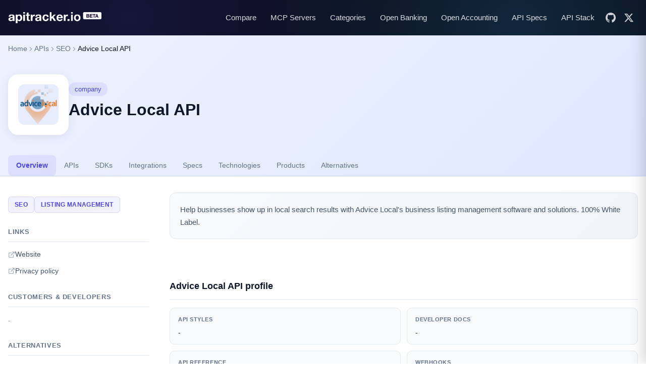

--- FILE ---
content_type: text/html; charset=utf-8
request_url: https://apitracker.io/a/advicelocal
body_size: 16397
content:
<!DOCTYPE html><html><head><meta charSet="UTF-8" data-next-head=""/><meta name="viewport" content="width=device-width, initial-scale=1, minimum-scale=1" data-next-head=""/><script async="" src="https://www.googletagmanager.com/gtag/js?id=G-9VCV4F75QY" data-next-head=""></script><title data-next-head="">Advice Local API - Docs, SDKs &amp; Integration</title><meta name="description" content="Complete Advice Local API documentation and developer resources. Help businesses show up in local search results with Advice Local&#x27;s business listing management" data-next-head=""/><link rel="icon" href="https://res.cloudinary.com/apideck/image/upload/v1599594358/icons/advicelocal.jpg" data-next-head=""/><link rel="apple-touch-icon" href="https://res.cloudinary.com/apideck/image/upload/v1599594358/icons/advicelocal.jpg" data-next-head=""/><link rel="canonical" href="https://apitracker.io/a/advicelocal" data-next-head=""/><meta name="keywords" content="Advice Local API, Advice Local documentation, Advice Local SDK, Advice Local integration, Advice Local developer docs, Advice Local API reference, Advice Local webhooks, Advice Local authentication, SEO API, Listing Management API" data-next-head=""/><meta name="robots" content="index,follow,max-image-preview:large,max-snippet:-1,max-video-preview:-1" data-next-head=""/><meta name="googlebot" content="index,follow" data-next-head=""/><meta property="og:locale" content="en_US" data-next-head=""/><meta property="og:type" content="article" data-next-head=""/><meta property="og:url" content="https://apitracker.io/a/advicelocal" data-next-head=""/><meta property="og:site_name" content="API Tracker" data-next-head=""/><meta property="og:title" content="Advice Local API - Docs, SDKs &amp; Integration" data-next-head=""/><meta property="og:description" content="Complete Advice Local API documentation and developer resources. Help businesses show up in local search results with Advice Local&#x27;s business listing management" data-next-head=""/><meta property="og:image" content="https://res.cloudinary.com/apideck/image/upload/v1599594358/icons/advicelocal.jpg" data-next-head=""/><meta property="og:image:width" content="1200" data-next-head=""/><meta property="og:image:height" content="630" data-next-head=""/><meta property="og:image:type" content="image/png" data-next-head=""/><meta name="twitter:card" content="summary_large_image" data-next-head=""/><meta name="twitter:site" content="@apaborba" data-next-head=""/><meta name="twitter:creator" content="@apaborba" data-next-head=""/><meta name="twitter:title" content="Advice Local API - Docs, SDKs &amp; Integration" data-next-head=""/><meta name="twitter:description" content="Complete Advice Local API documentation and developer resources. Help businesses show up in local search results with Advice Local&#x27;s business listing management" data-next-head=""/><meta name="twitter:image" content="https://res.cloudinary.com/apideck/image/upload/v1599594358/icons/advicelocal.jpg" data-next-head=""/><meta name="twitter:image:alt" content="Advice Local API - Docs, SDKs &amp; Integration" data-next-head=""/><meta name="theme-color" content="#0a0d1a" data-next-head=""/><meta name="msapplication-TileColor" content="#0a0d1a" data-next-head=""/><meta name="ahrefs-site-verification" content="e05b2afe9166545f1a8d66f37fc33c1e338708bfc2c33b97461c36951eda8ca6" data-next-head=""/><link rel="preload" href="/_next/static/css/2986cc5a3e51b940.css" as="style"/><script type="application/ld+json" data-next-head="">{"@context":"https://schema.org","@type":"Organization","name":"API Tracker","url":"https://apitracker.io/","logo":"https://apitracker.io//logo.png","sameAs":["https://twitter.com/apaborba","https://github.com/apideck-io"]}</script><script type="application/ld+json" data-next-head="">[{"@context":"https://schema.org","@type":"SoftwareApplication","name":"Advice Local API","applicationCategory":"DeveloperApplication","operatingSystem":"Web","url":"https://apitracker.io//a/advicelocal","image":"https://res.cloudinary.com/apideck/image/upload/v1599594358/icons/advicelocal.jpg","description":"Help businesses show up in local search results with Advice Local's business listing management software and solutions. 100% White Label.","author":{"@type":"Organization","name":"Advice Local"},"offers":{"@type":"Offer","price":"0","priceCurrency":"USD","availability":"https://schema.org/InStock"}},{"@context":"https://schema.org","@type":"WebPage","name":"Advice Local API - Documentation & Developer Resources","description":"Complete Advice Local API documentation and developer resources. Help businesses show up in local search results with Advice Local's business listing management","url":"https://apitracker.io//a/advicelocal","isPartOf":{"@type":"WebSite","name":"API Tracker","url":"https://apitracker.io/"},"about":{"@type":"SoftwareApplication","name":"Advice Local API"},"breadcrumb":{"@type":"BreadcrumbList","itemListElement":[{"@type":"ListItem","position":1,"name":"API Tracker","item":"https://apitracker.io/"},{"@type":"ListItem","position":2,"name":"Advice Local","item":"https://apitracker.io//a/advicelocal"}]}},{"@context":"https://schema.org","@type":"TechArticle","headline":"Advice Local API - Complete Developer Guide","description":"Complete Advice Local API documentation and developer resources. Help businesses show up in local search results with Advice Local's business listing management","image":"https://res.cloudinary.com/apideck/image/upload/v1599594358/icons/advicelocal.jpg","url":"https://apitracker.io//a/advicelocal","author":{"@type":"Organization","name":"API Tracker"},"publisher":{"@type":"Organization","name":"API Tracker","url":"https://apitracker.io/","logo":{"@type":"ImageObject","url":"https://apitracker.io//logo.png"}},"mainEntityOfPage":{"@type":"WebPage","@id":"https://apitracker.io//a/advicelocal"}},{"@context":"https://schema.org","@type":"FAQPage","mainEntity":[{"@type":"Question","name":"What is the Advice Local API?","acceptedAnswer":{"@type":"Answer","text":"Help businesses show up in local search results with Advice Local's business listing management software and solutions. 100% White Label."}},{"@type":"Question","name":"How do I authenticate with the Advice Local API?","acceptedAnswer":{"@type":"Answer","text":"Advice Local API uses API key authentication. Visit their developer portal to obtain your API credentials."}},{"@type":"Question","name":"Does Advice Local have SDKs available?","acceptedAnswer":{"@type":"Answer","text":"Check the Advice Local developer documentation for available SDKs and client libraries."}},{"@type":"Question","name":"Does Advice Local API support webhooks?","acceptedAnswer":{"@type":"Answer","text":"Check the Advice Local API documentation for webhook support and event subscriptions."}}]}]</script><script src="//embed.typeform.com/next/embed.js" data-next-head=""></script><script src="https://config.metomic.io/config.js?id=prj:68954fe9-f0af-4e78-8d9e-a18a39c327e2" crossorigin="anonymous" charSet="utf-8" data-next-head=""></script><script src="https://consent-manager.metomic.io/embed.js" crossorigin="anonymous" charSet="utf-8" data-next-head=""></script><script type="text/javascript" data-next-head="">(function(a,l,b,c,r,s){_nQc=c,r=a.createElement(l),s=a.getElementsByTagName(l)[0];r.async=1;r.src=l.src=("https:"==a.location.protocol?"https://":"http://")+b;s.parentNode.insertBefore(r,s);})(document,"script","serve.albacross.com/track.js","89382136");</script><script data-next-head="">window.dataLayer = window.dataLayer || [];function gtag(){dataLayer.push(arguments);}gtag('js', new Date());gtag('config', 'G-9VCV4F75QY');</script><script data-next-head="">(function(w,d,s,l,i){w[l]=w[l]||[];w[l].push({'gtm.start':new Date().getTime(),event:'gtm.js'});var f=d.getElementsByTagName(s)[0],j=d.createElement(s),dl=l!='dataLayer'?'&l='+l:'';j.async=true;j.src='https://www.googletagmanager.com/gtm.js?id='+i+dl;f.parentNode.insertBefore(j,f);})(window,document,'script','dataLayer','GTM-W3RTMCLQ');</script><link rel="stylesheet" href="/_next/static/css/2986cc5a3e51b940.css" data-n-g=""/><noscript data-n-css=""></noscript><script defer="" noModule="" src="/_next/static/chunks/polyfills-42372ed130431b0a.js"></script><script src="/_next/static/chunks/webpack-dcf9237431e2baee.js" defer=""></script><script src="/_next/static/chunks/framework-d81f99037ebd557d.js" defer=""></script><script src="/_next/static/chunks/main-6908b6cdc2dc1171.js" defer=""></script><script src="/_next/static/chunks/pages/_app-0f0afce5c2e26451.js" defer=""></script><script src="/_next/static/chunks/44f25b85-acc3961f4f7ca74a.js" defer=""></script><script src="/_next/static/chunks/8862-2df9fb82c251f9cd.js" defer=""></script><script src="/_next/static/chunks/4568-a722df4f43be6223.js" defer=""></script><script src="/_next/static/chunks/1147-4dbc67c6853b1bc5.js" defer=""></script><script src="/_next/static/chunks/3470-ec8ac54e6a577b70.js" defer=""></script><script src="/_next/static/chunks/1650-4c59c1a4cd957397.js" defer=""></script><script src="/_next/static/chunks/pages/a/%5Bslug%5D-385b1cb75357a616.js" defer=""></script><script src="/_next/static/oi0tpWtH5vWoXfoZgj2Yj/_buildManifest.js" defer=""></script><script src="/_next/static/oi0tpWtH5vWoXfoZgj2Yj/_ssgManifest.js" defer=""></script><style id="__jsx-8925284d59400eda">.nav-item.jsx-8925284d59400eda{display:-webkit-box;display:-webkit-flex;display:-moz-box;display:-ms-flexbox;display:flex;-webkit-box-align:center;-webkit-align-items:center;-moz-box-align:center;-ms-flex-align:center;align-items:center}.nav-link.jsx-8925284d59400eda{display:-webkit-box;display:-webkit-flex;display:-moz-box;display:-ms-flexbox;display:flex;-webkit-box-align:center;-webkit-align-items:center;-moz-box-align:center;-ms-flex-align:center;align-items:center;padding:8px 14px;font-size:15px;font-weight:500;color:rgba(255,255,255,.85);text-decoration:none;-webkit-border-radius:8px;-moz-border-radius:8px;border-radius:8px;-webkit-transition:all.2s ease;-moz-transition:all.2s ease;-o-transition:all.2s ease;transition:all.2s ease;white-space:nowrap}.nav-link.jsx-8925284d59400eda:hover{color:white;background:rgba(255,255,255,.1);text-decoration:none}</style><style id="__jsx-852cac714f0b615a">.nav-item.jsx-852cac714f0b615a{display:-webkit-box;display:-webkit-flex;display:-moz-box;display:-ms-flexbox;display:flex;-webkit-box-align:center;-webkit-align-items:center;-moz-box-align:center;-ms-flex-align:center;align-items:center}.nav-link.jsx-852cac714f0b615a{display:-webkit-box;display:-webkit-flex;display:-moz-box;display:-ms-flexbox;display:flex;-webkit-box-align:center;-webkit-align-items:center;-moz-box-align:center;-ms-flex-align:center;align-items:center;padding:8px;color:rgba(255,255,255,.8);text-decoration:none;-webkit-border-radius:8px;-moz-border-radius:8px;border-radius:8px;-webkit-transition:all.2s ease;-moz-transition:all.2s ease;-o-transition:all.2s ease;transition:all.2s ease}.nav-link.jsx-852cac714f0b615a:hover{color:white;background:rgba(255,255,255,.1)}</style><style id="__jsx-bfbaf3321feb710c">.menu.jsx-bfbaf3321feb710c{margin:0;padding:0;display:-webkit-box;display:-webkit-flex;display:-moz-box;display:-ms-flexbox;display:flex;-webkit-box-align:center;-webkit-align-items:center;-moz-box-align:center;-ms-flex-align:center;align-items:center;gap:4px;list-style:none}@media(max-width:1024px){.menu.jsx-bfbaf3321feb710c{display:none}}</style><style id="__jsx-9db371b77321d1ac">.mobile-overlay.jsx-9db371b77321d1ac{display:none;position:fixed;top:0;left:0;right:0;bottom:0;background:rgba(0,0,0,.5);-webkit-backdrop-filter:blur(4px);backdrop-filter:blur(4px);z-index:998;opacity:0;pointer-events:none;-webkit-transition:opacity.3s ease;-moz-transition:opacity.3s ease;-o-transition:opacity.3s ease;transition:opacity.3s ease}.mobile-overlay.open.jsx-9db371b77321d1ac{opacity:1;pointer-events:auto}.mobile-drawer.jsx-9db371b77321d1ac{position:fixed;top:0;right:0;bottom:0;width:320px;max-width:90vw;background:white;z-index:999;-webkit-transform:translatex(100%);-moz-transform:translatex(100%);-ms-transform:translatex(100%);-o-transform:translatex(100%);transform:translatex(100%);-webkit-transition:-webkit-transform.3s cubic-bezier(.4,0,.2,1);-moz-transition:-moz-transform.3s cubic-bezier(.4,0,.2,1);-o-transition:-o-transform.3s cubic-bezier(.4,0,.2,1);transition:-webkit-transform.3s cubic-bezier(.4,0,.2,1);transition:-moz-transform.3s cubic-bezier(.4,0,.2,1);transition:-o-transform.3s cubic-bezier(.4,0,.2,1);transition:transform.3s cubic-bezier(.4,0,.2,1);-webkit-box-shadow:-8px 0 24px rgba(0,0,0,.15);-moz-box-shadow:-8px 0 24px rgba(0,0,0,.15);box-shadow:-8px 0 24px rgba(0,0,0,.15);display:-webkit-box;display:-webkit-flex;display:-moz-box;display:-ms-flexbox;display:flex;-webkit-box-orient:vertical;-webkit-box-direction:normal;-webkit-flex-direction:column;-moz-box-orient:vertical;-moz-box-direction:normal;-ms-flex-direction:column;flex-direction:column}.mobile-drawer.open.jsx-9db371b77321d1ac{-webkit-transform:translatex(0);-moz-transform:translatex(0);-ms-transform:translatex(0);-o-transform:translatex(0);transform:translatex(0)}.mobile-header.jsx-9db371b77321d1ac{display:-webkit-box;display:-webkit-flex;display:-moz-box;display:-ms-flexbox;display:flex;-webkit-box-pack:justify;-webkit-justify-content:space-between;-moz-box-pack:justify;-ms-flex-pack:justify;justify-content:space-between;-webkit-box-align:center;-webkit-align-items:center;-moz-box-align:center;-ms-flex-align:center;align-items:center;padding:1rem 1.5rem;border-bottom:1px solid#e5e7eb}.mobile-header.jsx-9db371b77321d1ac .logo{color:#0a0d1a}.close-btn.jsx-9db371b77321d1ac{display:-webkit-box;display:-webkit-flex;display:-moz-box;display:-ms-flexbox;display:flex;-webkit-box-align:center;-webkit-align-items:center;-moz-box-align:center;-ms-flex-align:center;align-items:center;-webkit-box-pack:center;-webkit-justify-content:center;-moz-box-pack:center;-ms-flex-pack:center;justify-content:center;width:40px;height:40px;background:transparent;border:none;-webkit-border-radius:8px;-moz-border-radius:8px;border-radius:8px;color:#374151;cursor:pointer;-webkit-transition:background.2s ease;-moz-transition:background.2s ease;-o-transition:background.2s ease;transition:background.2s ease}.close-btn.jsx-9db371b77321d1ac:hover{background:#f3f4f6}.mobile-nav.jsx-9db371b77321d1ac{-webkit-box-flex:1;-webkit-flex:1;-moz-box-flex:1;-ms-flex:1;flex:1;padding:1rem 0;overflow-y:auto}.mobile-link.jsx-9db371b77321d1ac{display:block;padding:.875rem 1.5rem;font-size:1rem;font-weight:500;color:#0a0d1a;text-decoration:none;-webkit-transition:background.2s ease;-moz-transition:background.2s ease;-o-transition:background.2s ease;transition:background.2s ease}.mobile-link.jsx-9db371b77321d1ac:hover{background:#f9fafb}.mobile-social.jsx-9db371b77321d1ac{padding:1rem 1.5rem;border-top:1px solid#e5e7eb;display:-webkit-box;display:-webkit-flex;display:-moz-box;display:-ms-flexbox;display:flex;gap:12px}.social-link.jsx-9db371b77321d1ac{-webkit-box-flex:1;-webkit-flex:1;-moz-box-flex:1;-ms-flex:1;flex:1;display:-webkit-box;display:-webkit-flex;display:-moz-box;display:-ms-flexbox;display:flex;-webkit-box-align:center;-webkit-align-items:center;-moz-box-align:center;-ms-flex-align:center;align-items:center;-webkit-box-pack:center;-webkit-justify-content:center;-moz-box-pack:center;-ms-flex-pack:center;justify-content:center;gap:8px;padding:12px;background:#f3f4f6;-webkit-border-radius:10px;-moz-border-radius:10px;border-radius:10px;color:#374151;font-size:14px;font-weight:500;text-decoration:none;-webkit-transition:all.2s ease;-moz-transition:all.2s ease;-o-transition:all.2s ease;transition:all.2s ease}.social-link.jsx-9db371b77321d1ac:hover{background:#e5e7eb}@media(max-width:1024px){.mobile-overlay.jsx-9db371b77321d1ac{display:block}}</style><style id="__jsx-27f760dea528593b">.modern-nav.jsx-27f760dea528593b{padding:1rem 0;position:relative;z-index:9999}.nav-container.jsx-27f760dea528593b{display:-webkit-box;display:-webkit-flex;display:-moz-box;display:-ms-flexbox;display:flex;-webkit-box-pack:justify;-webkit-justify-content:space-between;-moz-box-pack:justify;-ms-flex-pack:justify;justify-content:space-between;-webkit-box-align:center;-webkit-align-items:center;-moz-box-align:center;-ms-flex-align:center;align-items:center;gap:1rem}.nav-logo.jsx-27f760dea528593b{display:-webkit-box;display:-webkit-flex;display:-moz-box;display:-ms-flexbox;display:flex;-webkit-box-align:center;-webkit-align-items:center;-moz-box-align:center;-ms-flex-align:center;align-items:center;-webkit-flex-shrink:0;-ms-flex-negative:0;flex-shrink:0}.modern-nav.jsx-27f760dea528593b .logo{display:-webkit-box;display:-webkit-flex;display:-moz-box;display:-ms-flexbox;display:flex;-webkit-box-align:center;-webkit-align-items:center;-moz-box-align:center;-ms-flex-align:center;align-items:center;gap:.75rem;font-size:1.125rem;font-weight:600;color:white;text-decoration:none;-webkit-transition:opacity.2s ease;-moz-transition:opacity.2s ease;-o-transition:opacity.2s ease;transition:opacity.2s ease}.modern-nav.jsx-27f760dea528593b .logo:hover{opacity:.9;text-decoration:none}.mobile-menu-btn.jsx-27f760dea528593b{display:none;-webkit-box-align:center;-webkit-align-items:center;-moz-box-align:center;-ms-flex-align:center;align-items:center;-webkit-box-pack:center;-webkit-justify-content:center;-moz-box-pack:center;-ms-flex-pack:center;justify-content:center;width:44px;height:44px;background:rgba(255,255,255,.1);border:1px solid rgba(255,255,255,.2);-webkit-border-radius:10px;-moz-border-radius:10px;border-radius:10px;color:white;cursor:pointer;-webkit-transition:all.2s ease;-moz-transition:all.2s ease;-o-transition:all.2s ease;transition:all.2s ease}.mobile-menu-btn.jsx-27f760dea528593b:hover{background:rgba(255,255,255,.15);border-color:rgba(255,255,255,.3)}@media(max-width:1024px){.mobile-menu-btn.jsx-27f760dea528593b{display:-webkit-box;display:-webkit-flex;display:-moz-box;display:-ms-flexbox;display:flex}}</style><style id="__jsx-870622798">.wrapper.jsx-870622798{false        background-repeat: no-repeat;background-position:center;-webkit-background-size:cover;-moz-background-size:cover;-o-background-size:cover;background-size:cover;background-color:#0a0d1a;position:relative}.wrapper.jsx-870622798::before{content:"";position:absolute;top:0;left:0;right:0;bottom:0;background:-webkit-radial-gradient(20%50%,circle,rgba(79,70,229,.15)0%,transparent 50%),-webkit-radial-gradient(80%80%,circle,rgba(56,189,248,.15)0%,transparent 50%);background:-moz-radial-gradient(20%50%,circle,rgba(79,70,229,.15)0%,transparent 50%),-moz-radial-gradient(80%80%,circle,rgba(56,189,248,.15)0%,transparent 50%);background:-o-radial-gradient(20%50%,circle,rgba(79,70,229,.15)0%,transparent 50%),-o-radial-gradient(80%80%,circle,rgba(56,189,248,.15)0%,transparent 50%);background:radial-gradient(circle at 20%50%,rgba(79,70,229,.15)0%,transparent 50%),radial-gradient(circle at 80%80%,rgba(56,189,248,.15)0%,transparent 50%);pointer-events:none;z-index:0}.wrapper.jsx-870622798>.container{position:relative;z-index:1}.content.jsx-870622798{padding:60px 0}h1.jsx-870622798{text-align:center;color:white}h2.jsx-870622798{text-align:center;color:white;font-size:18px;font-weight:400;padding-bottom:40px}@media(max-width:1024px){.announcement.jsx-870622798{display:none}}.deadline.jsx-870622798{text-transform:uppercase;font-size:14px;-webkit-border-radius:14px;-moz-border-radius:14px;border-radius:14px;background:#FDE047;color:#1F2937;text-align:center;display:inline-block;margin:0 auto 20px;padding:5px 10px;width:auto}</style><style id="__jsx-a818ca257e098182">.tab-item.jsx-a818ca257e098182{list-style:none}.tab-link.jsx-a818ca257e098182{display:-webkit-inline-box;display:-webkit-inline-flex;display:-moz-inline-box;display:-ms-inline-flexbox;display:inline-flex;-webkit-box-align:center;-webkit-align-items:center;-moz-box-align:center;-ms-flex-align:center;align-items:center;padding:10px 16px;font-size:14px;font-weight:500;color:#64748b;text-decoration:none;-webkit-border-radius:8px;-moz-border-radius:8px;border-radius:8px;-webkit-transition:all.2s ease;-moz-transition:all.2s ease;-o-transition:all.2s ease;transition:all.2s ease;white-space:nowrap}.tab-link.jsx-a818ca257e098182:hover:not(.disabled){color:#4f46e5;background:rgba(79,70,229,.08);text-decoration:none}.tab-link.active.jsx-a818ca257e098182{color:#4f46e5;background:rgba(79,70,229,.1);font-weight:600}.tab-link.disabled.jsx-a818ca257e098182{color:#cbd5e1;cursor:not-allowed}</style><style id="__jsx-3528c2a967b74acf">.sidebar-block.jsx-3528c2a967b74acf{margin-bottom:28px}.sidebar-title.jsx-3528c2a967b74acf{font-size:13px;font-weight:600;color:#64748b;text-transform:uppercase;letter-spacing:.05em;margin-bottom:14px;padding-bottom:10px;border-bottom:1px solid#e2e8f0}.sidebar-title.jsx-3528c2a967b74acf a{color:inherit;text-decoration:none;-webkit-transition:color.2s ease;-moz-transition:color.2s ease;-o-transition:color.2s ease;transition:color.2s ease}.sidebar-title.jsx-3528c2a967b74acf a:hover{color:#4f46e5}</style><style id="__jsx-4b62708bd8eade1b">.sidebar-link-item.jsx-4b62708bd8eade1b{margin-bottom:8px}.sidebar-link-item.jsx-4b62708bd8eade1b a.jsx-4b62708bd8eade1b{display:-webkit-inline-box;display:-webkit-inline-flex;display:-moz-inline-box;display:-ms-inline-flexbox;display:inline-flex;-webkit-box-align:center;-webkit-align-items:center;-moz-box-align:center;-ms-flex-align:center;align-items:center;gap:8px;font-size:14px;color:#475569;text-decoration:none;-webkit-transition:color.2s ease;-moz-transition:color.2s ease;-o-transition:color.2s ease;transition:color.2s ease}.sidebar-link-item.jsx-4b62708bd8eade1b a.jsx-4b62708bd8eade1b:hover{color:#4f46e5}.sidebar-link-item.jsx-4b62708bd8eade1b .link-icon{width:14px;height:14px;color:#94a3b8}.sidebar-link-item.jsx-4b62708bd8eade1b a.jsx-4b62708bd8eade1b:hover .link-icon{color:#4f46e5}</style><style id="__jsx-8779dcce21266235">.sidebar-links.jsx-8779dcce21266235{list-style:none;padding:0;margin:0}</style><style id="__jsx-c96f5540b1f5f6d9">.api-description.jsx-c96f5540b1f5f6d9{padding:20px;background:-webkit-linear-gradient(315deg,#f8fafc 0%,#f1f5f9 100%);background:-moz-linear-gradient(315deg,#f8fafc 0%,#f1f5f9 100%);background:-o-linear-gradient(315deg,#f8fafc 0%,#f1f5f9 100%);background:linear-gradient(135deg,#f8fafc 0%,#f1f5f9 100%);-webkit-border-radius:12px;-moz-border-radius:12px;border-radius:12px;border:1px solid#e2e8f0;margin-bottom:32px}.api-description.jsx-c96f5540b1f5f6d9 p.jsx-c96f5540b1f5f6d9{font-size:15px;line-height:1.7;color:#475569;margin:0}</style><style id="__jsx-a16d81766d00bf00">.profile-field.jsx-a16d81766d00bf00{padding:12px 16px;background:#f8fafc;-webkit-border-radius:10px;-moz-border-radius:10px;border-radius:10px;border:1px solid#e2e8f0;-webkit-transition:all.2s ease;-moz-transition:all.2s ease;-o-transition:all.2s ease;transition:all.2s ease;min-width:0}.profile-field.jsx-a16d81766d00bf00:hover{border-color:#c7d2fe;background:#fafafe}.field-label.jsx-a16d81766d00bf00{font-size:11px;font-weight:600;text-transform:uppercase;letter-spacing:.05em;color:#64748b;margin:0 0 6px 0}.field-value.jsx-a16d81766d00bf00{font-size:14px;color:#0f172a;overflow:hidden;-o-text-overflow:ellipsis;text-overflow:ellipsis;white-space:nowrap}.field-value.jsx-a16d81766d00bf00 a{color:#4f46e5;text-decoration:none}.field-value.jsx-a16d81766d00bf00 a:hover{text-decoration:underline}</style><style id="__jsx-c0c5d350bf4420db">.profile-field.jsx-c0c5d350bf4420db{padding:12px 16px;background:#f8fafc;-webkit-border-radius:10px;-moz-border-radius:10px;border-radius:10px;border:1px solid#e2e8f0;-webkit-transition:all.2s ease;-moz-transition:all.2s ease;-o-transition:all.2s ease;transition:all.2s ease;min-width:0}.profile-field.jsx-c0c5d350bf4420db:hover{border-color:#c7d2fe;background:#fafafe}.field-label.jsx-c0c5d350bf4420db{font-size:11px;font-weight:600;text-transform:uppercase;letter-spacing:.05em;color:#64748b;margin:0 0 6px 0}.field-value.jsx-c0c5d350bf4420db{font-size:14px;color:#0f172a;margin:0;overflow:hidden;-o-text-overflow:ellipsis;text-overflow:ellipsis;white-space:nowrap}.field-value.jsx-c0c5d350bf4420db a{color:#4f46e5;text-decoration:none;display:block;overflow:hidden;-o-text-overflow:ellipsis;text-overflow:ellipsis}.field-value.jsx-c0c5d350bf4420db a:hover{text-decoration:underline}</style><style id="__jsx-94b772a0827f9da5">.grid-fields.jsx-94b772a0827f9da5{display:grid;grid-template-columns:repeat(2,minmax(0,1fr));gap:12px}@media(max-width:640px){.grid-fields.jsx-94b772a0827f9da5{grid-template-columns:1fr}}</style><style id="__jsx-43a15ce55a5148cb">.modern-section.jsx-43a15ce55a5148cb{margin-bottom:32px}.section-header.jsx-43a15ce55a5148cb{display:-webkit-box;display:-webkit-flex;display:-moz-box;display:-ms-flexbox;display:flex;-webkit-box-align:center;-webkit-align-items:center;-moz-box-align:center;-ms-flex-align:center;align-items:center;-webkit-box-pack:justify;-webkit-justify-content:space-between;-moz-box-pack:justify;-ms-flex-pack:justify;justify-content:space-between;margin-bottom:16px;padding-bottom:12px;border-bottom:1px solid#e2e8f0}.section-title.jsx-43a15ce55a5148cb{font-size:18px;font-weight:600;color:#0f172a;margin:0}.section-title.jsx-43a15ce55a5148cb a{color:inherit;text-decoration:none;-webkit-transition:color.2s ease;-moz-transition:color.2s ease;-o-transition:color.2s ease;transition:color.2s ease}.section-title.jsx-43a15ce55a5148cb a:hover{color:#4f46e5}.section-link.jsx-43a15ce55a5148cb{display:-webkit-inline-box;display:-webkit-inline-flex;display:-moz-inline-box;display:-ms-inline-flexbox;display:inline-flex;-webkit-box-align:center;-webkit-align-items:center;-moz-box-align:center;-ms-flex-align:center;align-items:center;gap:6px;font-size:14px;font-weight:500;color:#4f46e5;text-decoration:none;-webkit-transition:all.2s ease;-moz-transition:all.2s ease;-o-transition:all.2s ease;transition:all.2s ease}.section-link.jsx-43a15ce55a5148cb:hover{gap:10px}.section-link.jsx-43a15ce55a5148cb svg{width:16px;height:16px;-webkit-transition:-webkit-transform.2s ease;-moz-transition:-moz-transform.2s ease;-o-transition:-o-transform.2s ease;transition:-webkit-transform.2s ease;transition:-moz-transform.2s ease;transition:-o-transform.2s ease;transition:transform.2s ease}.section-link.jsx-43a15ce55a5148cb:hover svg{-webkit-transform:translatex(2px);-moz-transform:translatex(2px);-ms-transform:translatex(2px);-o-transform:translatex(2px);transform:translatex(2px)}</style><style id="__jsx-d3694de972624aeb">.empty-state-video.jsx-d3694de972624aeb{padding:40px 24px;background:#f8fafc;-webkit-border-radius:12px;-moz-border-radius:12px;border-radius:12px;border:1px dashed#e2e8f0;text-align:center}.empty-state-video.jsx-d3694de972624aeb .empty-icon{width:48px;height:48px;color:#cbd5e1;margin-bottom:12px}.empty-state-video.jsx-d3694de972624aeb p.jsx-d3694de972624aeb{font-size:14px;color:#64748b;margin:0}.empty-state-video.jsx-d3694de972624aeb a{color:#4f46e5;text-decoration:none}.empty-state-video.jsx-d3694de972624aeb a:hover{text-decoration:underline}</style><style id="__jsx-dd85889b950df76d">.empty-state.jsx-dd85889b950df76d{padding:24px;background:#f8fafc;-webkit-border-radius:12px;-moz-border-radius:12px;border-radius:12px;border:1px dashed#e2e8f0;text-align:center}.empty-state.jsx-dd85889b950df76d p.jsx-dd85889b950df76d{font-size:14px;color:#64748b;margin:0}.empty-state.jsx-dd85889b950df76d a{color:#4f46e5;text-decoration:none}.empty-state.jsx-dd85889b950df76d a:hover{text-decoration:underline}</style><style id="__jsx-355433750c256d4d">.related-apis-grid.jsx-355433750c256d4d{display:grid;grid-template-columns:repeat(8,1fr);gap:16px}.related-apis-grid.jsx-355433750c256d4d .related-api-card{display:-webkit-box;display:-webkit-flex;display:-moz-box;display:-ms-flexbox;display:flex;-webkit-box-orient:vertical;-webkit-box-direction:normal;-webkit-flex-direction:column;-moz-box-orient:vertical;-moz-box-direction:normal;-ms-flex-direction:column;flex-direction:column;-webkit-box-align:center;-webkit-align-items:center;-moz-box-align:center;-ms-flex-align:center;align-items:center;text-align:center;padding:16px 8px;background:white;-webkit-border-radius:12px;-moz-border-radius:12px;border-radius:12px;border:1px solid#e2e8f0;text-decoration:none;-webkit-transition:all.2s ease;-moz-transition:all.2s ease;-o-transition:all.2s ease;transition:all.2s ease;min-width:0;width:100%}.related-apis-grid.jsx-355433750c256d4d .related-api-card:hover{border-color:#818cf8;-webkit-box-shadow:0 6px 16px -4px rgba(79,70,229,.15);-moz-box-shadow:0 6px 16px -4px rgba(79,70,229,.15);box-shadow:0 6px 16px -4px rgba(79,70,229,.15);-webkit-transform:translatey(-2px);-moz-transform:translatey(-2px);-ms-transform:translatey(-2px);-o-transform:translatey(-2px);transform:translatey(-2px)}.related-api-icon.jsx-355433750c256d4d{width:48px;height:48px;-webkit-border-radius:10px;-moz-border-radius:10px;border-radius:10px;background:#f8fafc;border:1px solid#e2e8f0;display:-webkit-box;display:-webkit-flex;display:-moz-box;display:-ms-flexbox;display:flex;-webkit-box-align:center;-webkit-align-items:center;-moz-box-align:center;-ms-flex-align:center;align-items:center;-webkit-box-pack:center;-webkit-justify-content:center;-moz-box-pack:center;-ms-flex-pack:center;justify-content:center;margin-bottom:8px;overflow:hidden}.related-api-icon.jsx-355433750c256d4d img{width:32px;height:32px;-o-object-fit:contain;object-fit:contain;-webkit-border-radius:6px;-moz-border-radius:6px;border-radius:6px}.related-api-name.jsx-355433750c256d4d{font-size:12px;font-weight:600;color:#0f172a;overflow:hidden;-o-text-overflow:ellipsis;text-overflow:ellipsis;white-space:nowrap;width:100%}.related-apis-footer.jsx-355433750c256d4d{margin-top:20px;text-align:center}.related-apis-footer.jsx-355433750c256d4d .view-all-link{display:-webkit-inline-box;display:-webkit-inline-flex;display:-moz-inline-box;display:-ms-inline-flexbox;display:inline-flex;-webkit-box-align:center;-webkit-align-items:center;-moz-box-align:center;-ms-flex-align:center;align-items:center;gap:8px;font-size:14px;font-weight:500;color:#4f46e5;text-decoration:none;padding:10px 20px;background:#f5f3ff;-webkit-border-radius:8px;-moz-border-radius:8px;border-radius:8px;-webkit-transition:all.2s ease;-moz-transition:all.2s ease;-o-transition:all.2s ease;transition:all.2s ease}.related-apis-footer.jsx-355433750c256d4d .view-all-link:hover{background:#ede9fe;gap:12px}.related-apis-footer.jsx-355433750c256d4d .view-all-link svg{width:16px;height:16px}@media(max-width:1024px){.related-apis-grid.jsx-355433750c256d4d{grid-template-columns:repeat(6,1fr)}}@media(max-width:768px){.related-apis-grid.jsx-355433750c256d4d{grid-template-columns:repeat(4,1fr)}}@media(max-width:480px){.related-apis-grid.jsx-355433750c256d4d{grid-template-columns:repeat(3,1fr);gap:12px}.related-api-icon.jsx-355433750c256d4d{width:40px;height:40px}.related-api-icon.jsx-355433750c256d4d img{width:28px;height:28px}.related-api-name.jsx-355433750c256d4d{font-size:11px}}</style><style id="__jsx-b04b6f124bb4e441">.api-layout.jsx-b04b6f124bb4e441{min-height:100vh}.header-section.jsx-b04b6f124bb4e441{background:-webkit-linear-gradient(315deg,#eef2ff 0%,#e0e7ff 100%);background:-moz-linear-gradient(315deg,#eef2ff 0%,#e0e7ff 100%);background:-o-linear-gradient(315deg,#eef2ff 0%,#e0e7ff 100%);background:linear-gradient(135deg,#eef2ff 0%,#e0e7ff 100%);border-bottom:1px solid#c7d2fe}.breadcrumbs.jsx-b04b6f124bb4e441{padding:16px 0}.breadcrumbs.jsx-b04b6f124bb4e441 ol.jsx-b04b6f124bb4e441{display:-webkit-box;display:-webkit-flex;display:-moz-box;display:-ms-flexbox;display:flex;-webkit-box-align:center;-webkit-align-items:center;-moz-box-align:center;-ms-flex-align:center;align-items:center;-webkit-flex-wrap:wrap;-ms-flex-wrap:wrap;flex-wrap:wrap;list-style:none;margin:0;padding:0;gap:4px}.breadcrumbs.jsx-b04b6f124bb4e441 li.jsx-b04b6f124bb4e441{display:-webkit-box;display:-webkit-flex;display:-moz-box;display:-ms-flexbox;display:flex;-webkit-box-align:center;-webkit-align-items:center;-moz-box-align:center;-ms-flex-align:center;align-items:center;gap:4px;font-size:14px;color:#64748b}.breadcrumbs.jsx-b04b6f124bb4e441 li.jsx-b04b6f124bb4e441 a{color:#64748b;text-decoration:none;-webkit-transition:color.2s ease;-moz-transition:color.2s ease;-o-transition:color.2s ease;transition:color.2s ease}.breadcrumbs.jsx-b04b6f124bb4e441 li.jsx-b04b6f124bb4e441 a:hover{color:#4f46e5}.breadcrumbs.jsx-b04b6f124bb4e441 li.current.jsx-b04b6f124bb4e441 a{color:#0f172a;font-weight:500}.breadcrumbs.jsx-b04b6f124bb4e441 li.jsx-b04b6f124bb4e441 svg{width:14px;height:14px;color:#94a3b8}.header-content.jsx-b04b6f124bb4e441{display:-webkit-box;display:-webkit-flex;display:-moz-box;display:-ms-flexbox;display:flex;gap:28px;padding:24px 0 32px}.icon-wrapper.jsx-b04b6f124bb4e441{-webkit-flex-shrink:0;-ms-flex-negative:0;flex-shrink:0;width:120px;height:120px;background:white;-webkit-border-radius:20px;-moz-border-radius:20px;border-radius:20px;-webkit-box-shadow:0 4px 20px rgba(0,0,0,.08);-moz-box-shadow:0 4px 20px rgba(0,0,0,.08);box-shadow:0 4px 20px rgba(0,0,0,.08);display:-webkit-box;display:-webkit-flex;display:-moz-box;display:-ms-flexbox;display:flex;-webkit-box-align:center;-webkit-align-items:center;-moz-box-align:center;-ms-flex-align:center;align-items:center;-webkit-box-pack:center;-webkit-justify-content:center;-moz-box-pack:center;-ms-flex-pack:center;justify-content:center;border:1px solid rgba(255,255,255,.8)}.icon-wrapper.jsx-b04b6f124bb4e441 img{width:80px;height:80px;-o-object-fit:contain;object-fit:contain;-webkit-border-radius:12px;-moz-border-radius:12px;border-radius:12px}.header-info.jsx-b04b6f124bb4e441{-webkit-box-flex:1;-webkit-flex:1;-moz-box-flex:1;-ms-flex:1;flex:1;display:-webkit-box;display:-webkit-flex;display:-moz-box;display:-ms-flexbox;display:flex;-webkit-box-orient:vertical;-webkit-box-direction:normal;-webkit-flex-direction:column;-moz-box-orient:vertical;-moz-box-direction:normal;-ms-flex-direction:column;flex-direction:column;-webkit-box-pack:center;-webkit-justify-content:center;-moz-box-pack:center;-ms-flex-pack:center;justify-content:center}.header-top.jsx-b04b6f124bb4e441{margin-bottom:16px}.header-meta.jsx-b04b6f124bb4e441{display:-webkit-box;display:-webkit-flex;display:-moz-box;display:-ms-flexbox;display:flex;-webkit-box-align:center;-webkit-align-items:center;-moz-box-align:center;-ms-flex-align:center;align-items:center;gap:12px;margin-bottom:8px}.api-type.jsx-b04b6f124bb4e441{font-size:13px;font-weight:500;color:#4f46e5;background:rgba(79,70,229,.1);padding:4px 12px;-webkit-border-radius:100px;-moz-border-radius:100px;border-radius:100px}.verified-badge.jsx-b04b6f124bb4e441{display:-webkit-inline-box;display:-webkit-inline-flex;display:-moz-inline-box;display:-ms-inline-flexbox;display:inline-flex;-webkit-box-align:center;-webkit-align-items:center;-moz-box-align:center;-ms-flex-align:center;align-items:center;gap:4px;font-size:13px;font-weight:500;color:#059669;background:rgba(5,150,105,.1);padding:4px 12px;-webkit-border-radius:100px;-moz-border-radius:100px;border-radius:100px}.verified-badge.jsx-b04b6f124bb4e441 svg{width:14px;height:14px}.api-name.jsx-b04b6f124bb4e441{font-size:32px;font-weight:700;color:#0f172a;margin:0;line-height:1.2}.header-actions.jsx-b04b6f124bb4e441{display:-webkit-box;display:-webkit-flex;display:-moz-box;display:-ms-flexbox;display:flex;gap:12px;-webkit-flex-wrap:wrap;-ms-flex-wrap:wrap;flex-wrap:wrap}.btn-primary.jsx-b04b6f124bb4e441,.btn-secondary.jsx-b04b6f124bb4e441{display:-webkit-inline-box;display:-webkit-inline-flex;display:-moz-inline-box;display:-ms-inline-flexbox;display:inline-flex;-webkit-box-align:center;-webkit-align-items:center;-moz-box-align:center;-ms-flex-align:center;align-items:center;gap:8px;padding:10px 20px;font-size:14px;font-weight:600;-webkit-border-radius:10px;-moz-border-radius:10px;border-radius:10px;text-decoration:none;-webkit-transition:all.2s ease;-moz-transition:all.2s ease;-o-transition:all.2s ease;transition:all.2s ease}.btn-primary.jsx-b04b6f124bb4e441{background:-webkit-linear-gradient(315deg,#4f46e5 0%,#6366f1 100%);background:-moz-linear-gradient(315deg,#4f46e5 0%,#6366f1 100%);background:-o-linear-gradient(315deg,#4f46e5 0%,#6366f1 100%);background:linear-gradient(135deg,#4f46e5 0%,#6366f1 100%);color:white;-webkit-box-shadow:0 2px 8px rgba(79,70,229,.3);-moz-box-shadow:0 2px 8px rgba(79,70,229,.3);box-shadow:0 2px 8px rgba(79,70,229,.3)}.btn-primary.jsx-b04b6f124bb4e441:hover{-webkit-transform:translatey(-1px);-moz-transform:translatey(-1px);-ms-transform:translatey(-1px);-o-transform:translatey(-1px);transform:translatey(-1px);-webkit-box-shadow:0 4px 12px rgba(79,70,229,.4);-moz-box-shadow:0 4px 12px rgba(79,70,229,.4);box-shadow:0 4px 12px rgba(79,70,229,.4)}.btn-primary.jsx-b04b6f124bb4e441 svg{width:16px;height:16px}.btn-secondary.jsx-b04b6f124bb4e441{background:white;color:#0f172a;border:1px solid#e2e8f0}.btn-secondary.jsx-b04b6f124bb4e441:hover{border-color:#4f46e5;color:#4f46e5}.tabs-wrapper.jsx-b04b6f124bb4e441{margin-top:8px;overflow-x:auto;-webkit-overflow-scrolling:touch}.tabs.jsx-b04b6f124bb4e441{display:-webkit-box;display:-webkit-flex;display:-moz-box;display:-ms-flexbox;display:flex;gap:4px;margin:0;padding:0;list-style:none}.main-container.jsx-b04b6f124bb4e441{padding-top:32px;padding-bottom:80px}.content-grid.jsx-b04b6f124bb4e441{display:grid;grid-template-columns:280px 1fr;gap:40px}.sidebar.jsx-b04b6f124bb4e441{padding-top:8px}.category-tags.jsx-b04b6f124bb4e441{display:-webkit-box;display:-webkit-flex;display:-moz-box;display:-ms-flexbox;display:flex;-webkit-flex-wrap:wrap;-ms-flex-wrap:wrap;flex-wrap:wrap;gap:8px}.category-tags.jsx-b04b6f124bb4e441 .category-tag{display:inline-block;padding:6px 12px;background:-webkit-linear-gradient(315deg,rgba(79,70,229,.08)0%,rgba(99,102,241,.08)100%);background:-moz-linear-gradient(315deg,rgba(79,70,229,.08)0%,rgba(99,102,241,.08)100%);background:-o-linear-gradient(315deg,rgba(79,70,229,.08)0%,rgba(99,102,241,.08)100%);background:linear-gradient(135deg,rgba(79,70,229,.08)0%,rgba(99,102,241,.08)100%);color:#4f46e5;font-size:12px;font-weight:600;text-transform:uppercase;letter-spacing:.03em;-webkit-border-radius:6px;-moz-border-radius:6px;border-radius:6px;text-decoration:none;-webkit-transition:all.2s ease;-moz-transition:all.2s ease;-o-transition:all.2s ease;transition:all.2s ease;border:1px solid rgba(79,70,229,.15)}.category-tags.jsx-b04b6f124bb4e441 .category-tag:hover{background:-webkit-linear-gradient(315deg,rgba(79,70,229,.15)0%,rgba(99,102,241,.15)100%);background:-moz-linear-gradient(315deg,rgba(79,70,229,.15)0%,rgba(99,102,241,.15)100%);background:-o-linear-gradient(315deg,rgba(79,70,229,.15)0%,rgba(99,102,241,.15)100%);background:linear-gradient(135deg,rgba(79,70,229,.15)0%,rgba(99,102,241,.15)100%);border-color:rgba(79,70,229,.3)}.icon-grid.jsx-b04b6f124bb4e441{display:grid;grid-template-columns:repeat(6,1fr);gap:8px;margin-bottom:12px}.icon-grid.jsx-b04b6f124bb4e441 .icon-grid-item{display:block;-webkit-transition:-webkit-transform.2s ease;-moz-transition:-moz-transform.2s ease;-o-transition:-o-transform.2s ease;transition:-webkit-transform.2s ease;transition:-moz-transform.2s ease;transition:-o-transform.2s ease;transition:transform.2s ease}.icon-grid.jsx-b04b6f124bb4e441 .icon-grid-item:hover{-webkit-transform:scale(1.1);-moz-transform:scale(1.1);-ms-transform:scale(1.1);-o-transform:scale(1.1);transform:scale(1.1)}.icon-grid.jsx-b04b6f124bb4e441 .small-icon{-webkit-border-radius:8px;-moz-border-radius:8px;border-radius:8px;-o-object-fit:cover;object-fit:cover;border:1px solid#e2e8f0}.sidebar.jsx-b04b6f124bb4e441 .view-more{display:-webkit-inline-box;display:-webkit-inline-flex;display:-moz-inline-box;display:-ms-inline-flexbox;display:inline-flex;-webkit-box-align:center;-webkit-align-items:center;-moz-box-align:center;-ms-flex-align:center;align-items:center;font-size:13px;font-weight:500;color:#4f46e5;text-decoration:none}.sidebar.jsx-b04b6f124bb4e441 .view-more:hover{text-decoration:underline}.sidebar.jsx-b04b6f124bb4e441 .empty-state{color:#94a3b8;font-size:14px}.sidebar.jsx-b04b6f124bb4e441 .products-list{display:-webkit-box;display:-webkit-flex;display:-moz-box;display:-ms-flexbox;display:flex;-webkit-box-orient:vertical;-webkit-box-direction:normal;-webkit-flex-direction:column;-moz-box-orient:vertical;-moz-box-direction:normal;-ms-flex-direction:column;flex-direction:column;gap:8px}.sidebar.jsx-b04b6f124bb4e441 .product-item{display:-webkit-box;display:-webkit-flex;display:-moz-box;display:-ms-flexbox;display:flex;-webkit-box-align:center;-webkit-align-items:center;-moz-box-align:center;-ms-flex-align:center;align-items:center;gap:10px;padding:8px 10px;background:#f8fafc;-webkit-border-radius:8px;-moz-border-radius:8px;border-radius:8px;border:1px solid#e2e8f0;text-decoration:none;-webkit-transition:all.2s ease;-moz-transition:all.2s ease;-o-transition:all.2s ease;transition:all.2s ease}.sidebar.jsx-b04b6f124bb4e441 .product-item:hover{border-color:#c7d2fe;background:white}.sidebar.jsx-b04b6f124bb4e441 .product-icon{width:28px;height:28px;-webkit-border-radius:6px;-moz-border-radius:6px;border-radius:6px;-o-object-fit:contain;object-fit:contain;border:1px solid#e2e8f0}.sidebar.jsx-b04b6f124bb4e441 .product-name{font-size:13px;font-weight:500;color:#0f172a;-webkit-box-flex:1;-webkit-flex:1;-moz-box-flex:1;-ms-flex:1;flex:1;white-space:nowrap;overflow:hidden;-o-text-overflow:ellipsis;text-overflow:ellipsis}.sidebar.jsx-b04b6f124bb4e441 .product-item:hover .product-name{color:#4f46e5}.sidebar.jsx-b04b6f124bb4e441 .more-item{background:-webkit-linear-gradient(315deg,rgba(79,70,229,.05)0%,rgba(99,102,241,.05)100%);background:-moz-linear-gradient(315deg,rgba(79,70,229,.05)0%,rgba(99,102,241,.05)100%);background:-o-linear-gradient(315deg,rgba(79,70,229,.05)0%,rgba(99,102,241,.05)100%);background:linear-gradient(135deg,rgba(79,70,229,.05)0%,rgba(99,102,241,.05)100%)}.sidebar.jsx-b04b6f124bb4e441 .more-icon{width:28px;height:28px;-webkit-border-radius:6px;-moz-border-radius:6px;border-radius:6px;background:#e2e8f0;display:-webkit-box;display:-webkit-flex;display:-moz-box;display:-ms-flexbox;display:flex;-webkit-box-align:center;-webkit-align-items:center;-moz-box-align:center;-ms-flex-align:center;align-items:center;-webkit-box-pack:center;-webkit-justify-content:center;-moz-box-pack:center;-ms-flex-pack:center;justify-content:center;font-size:11px;font-weight:600;color:#64748b}.contact-link.jsx-b04b6f124bb4e441{display:block;font-size:13px;color:#64748b;text-decoration:none;line-height:1.6;padding:16px;background:#f8fafc;-webkit-border-radius:10px;-moz-border-radius:10px;border-radius:10px;border:1px solid#e2e8f0;-webkit-transition:all.2s ease;-moz-transition:all.2s ease;-o-transition:all.2s ease;transition:all.2s ease}.contact-link.jsx-b04b6f124bb4e441:hover{border-color:#4f46e5;color:#4f46e5}.main-content.jsx-b04b6f124bb4e441{min-width:0}.sunset-alert.jsx-b04b6f124bb4e441{display:-webkit-box;display:-webkit-flex;display:-moz-box;display:-ms-flexbox;display:flex;gap:16px;padding:20px;background:-webkit-linear-gradient(315deg,rgba(251,191,36,.1)0%,rgba(245,158,11,.1)100%);background:-moz-linear-gradient(315deg,rgba(251,191,36,.1)0%,rgba(245,158,11,.1)100%);background:-o-linear-gradient(315deg,rgba(251,191,36,.1)0%,rgba(245,158,11,.1)100%);background:linear-gradient(135deg,rgba(251,191,36,.1)0%,rgba(245,158,11,.1)100%);border:1px solid rgba(251,191,36,.3);-webkit-border-radius:12px;-moz-border-radius:12px;border-radius:12px;margin-bottom:24px}.sunset-alert.jsx-b04b6f124bb4e441 svg{-webkit-flex-shrink:0;-ms-flex-negative:0;flex-shrink:0;width:24px;height:24px;color:#d97706}.alert-title.jsx-b04b6f124bb4e441{font-size:15px;font-weight:600;color:#92400e;margin:0 0 4px 0}.alert-text.jsx-b04b6f124bb4e441{font-size:14px;color:#b45309;margin:0}.alert-text.jsx-b04b6f124bb4e441 a{color:#92400e;font-weight:500;text-decoration:underline}@media(max-width:1024px){.content-grid.jsx-b04b6f124bb4e441{grid-template-columns:1fr}.sidebar.jsx-b04b6f124bb4e441{-webkit-box-ordinal-group:3;-webkit-order:2;-moz-box-ordinal-group:3;-ms-flex-order:2;order:2}.main-content.jsx-b04b6f124bb4e441{-webkit-box-ordinal-group:2;-webkit-order:1;-moz-box-ordinal-group:2;-ms-flex-order:1;order:1}}@media(max-width:768px){.header-content.jsx-b04b6f124bb4e441{-webkit-box-orient:vertical;-webkit-box-direction:normal;-webkit-flex-direction:column;-moz-box-orient:vertical;-moz-box-direction:normal;-ms-flex-direction:column;flex-direction:column;-webkit-box-align:center;-webkit-align-items:center;-moz-box-align:center;-ms-flex-align:center;align-items:center;text-align:center}.header-actions.jsx-b04b6f124bb4e441{-webkit-box-pack:center;-webkit-justify-content:center;-moz-box-pack:center;-ms-flex-pack:center;justify-content:center}.api-name.jsx-b04b6f124bb4e441{font-size:24px}.icon-wrapper.jsx-b04b6f124bb4e441{width:100px;height:100px}.icon-wrapper.jsx-b04b6f124bb4e441 img{width:64px;height:64px}.tabs-wrapper.jsx-b04b6f124bb4e441{margin-left:-16px;margin-right:-16px;padding-left:16px;padding-right:16px}}</style><style id="__jsx-1078099136">.cta-section.jsx-1078099136{position:relative;background:#0a0d1a;padding:80px 0;overflow:hidden}.cta-background.jsx-1078099136{position:absolute;top:0;left:0;right:0;bottom:0;pointer-events:none}.cta-orb.jsx-1078099136{position:absolute;-webkit-border-radius:50%;-moz-border-radius:50%;border-radius:50%;-webkit-filter:blur(80px);filter:blur(80px);opacity:.3}.cta-orb-1.jsx-1078099136{width:400px;height:400px;background:-webkit-linear-gradient(315deg,#4f46e5 0%,#6366f1 100%);background:-moz-linear-gradient(315deg,#4f46e5 0%,#6366f1 100%);background:-o-linear-gradient(315deg,#4f46e5 0%,#6366f1 100%);background:linear-gradient(135deg,#4f46e5 0%,#6366f1 100%);top:-150px;left:-100px}.cta-orb-2.jsx-1078099136{width:300px;height:300px;background:-webkit-linear-gradient(315deg,#38bdf8 0%,#22d3ee 100%);background:-moz-linear-gradient(315deg,#38bdf8 0%,#22d3ee 100%);background:-o-linear-gradient(315deg,#38bdf8 0%,#22d3ee 100%);background:linear-gradient(135deg,#38bdf8 0%,#22d3ee 100%);bottom:-100px;right:-50px}.cta-content.jsx-1078099136{position:relative;z-index:1;text-align:center;max-width:640px;margin:0 auto}.cta-title.jsx-1078099136{font-size:2.25rem;font-weight:700;color:white;margin:0 0 16px 0;line-height:1.2}.cta-description.jsx-1078099136{font-size:1.125rem;color:rgba(255,255,255,.8);margin:0 0 32px 0;line-height:1.6}.cta-button.jsx-1078099136{display:-webkit-inline-box;display:-webkit-inline-flex;display:-moz-inline-box;display:-ms-inline-flexbox;display:inline-flex;-webkit-box-align:center;-webkit-align-items:center;-moz-box-align:center;-ms-flex-align:center;align-items:center;gap:10px;padding:14px 28px;background:white;color:#0f172a;font-size:16px;font-weight:600;-webkit-border-radius:12px;-moz-border-radius:12px;border-radius:12px;text-decoration:none;-webkit-transition:all.3s cubic-bezier(.4,0,.2,1);-moz-transition:all.3s cubic-bezier(.4,0,.2,1);-o-transition:all.3s cubic-bezier(.4,0,.2,1);transition:all.3s cubic-bezier(.4,0,.2,1);-webkit-box-shadow:0 4px 14px rgba(0,0,0,.1);-moz-box-shadow:0 4px 14px rgba(0,0,0,.1);box-shadow:0 4px 14px rgba(0,0,0,.1)}.cta-button.jsx-1078099136:hover{-webkit-transform:translatey(-2px);-moz-transform:translatey(-2px);-ms-transform:translatey(-2px);-o-transform:translatey(-2px);transform:translatey(-2px);-webkit-box-shadow:0 8px 24px rgba(0,0,0,.15);-moz-box-shadow:0 8px 24px rgba(0,0,0,.15);box-shadow:0 8px 24px rgba(0,0,0,.15)}.cta-button.jsx-1078099136 svg{width:18px;height:18px;-webkit-transition:-webkit-transform.2s ease;-moz-transition:-moz-transform.2s ease;-o-transition:-o-transform.2s ease;transition:-webkit-transform.2s ease;transition:-moz-transform.2s ease;transition:-o-transform.2s ease;transition:transform.2s ease}.cta-button.jsx-1078099136:hover svg{-webkit-transform:translatex(4px);-moz-transform:translatex(4px);-ms-transform:translatex(4px);-o-transform:translatex(4px);transform:translatex(4px)}@media(max-width:768px){.cta-section.jsx-1078099136{padding:60px 0}.cta-title.jsx-1078099136{font-size:1.75rem}.cta-description.jsx-1078099136{font-size:1rem}}</style><style id="__jsx-1635621757">.modern-footer.jsx-1635621757{background:#0f172a}.footer-top.jsx-1635621757{padding:60px 0 40px;border-bottom:1px solid rgba(255,255,255,.1)}.footer-grid.jsx-1635621757{display:grid;grid-template-columns:1fr auto;gap:60px}.footer-brand.jsx-1635621757{max-width:400px}.footer-title.jsx-1635621757{font-size:20px;font-weight:700;color:white;margin:0 0 12px 0}.footer-tagline.jsx-1635621757{font-size:15px;color:rgba(255,255,255,.7);margin:0 0 20px 0;line-height:1.6}.apideck-badge.jsx-1635621757{display:-webkit-inline-box;display:-webkit-inline-flex;display:-moz-inline-box;display:-ms-inline-flexbox;display:inline-flex;-webkit-box-align:center;-webkit-align-items:center;-moz-box-align:center;-ms-flex-align:center;align-items:center;gap:10px;padding:10px 16px;background:rgba(255,255,255,.08);border:1px solid rgba(255,255,255,.15);-webkit-border-radius:10px;-moz-border-radius:10px;border-radius:10px;text-decoration:none;-webkit-transition:all.2s ease;-moz-transition:all.2s ease;-o-transition:all.2s ease;transition:all.2s ease}.apideck-badge.jsx-1635621757:hover{background:rgba(255,255,255,.12);border-color:rgba(255,255,255,.25)}.apideck-badge.jsx-1635621757 img{width:20px;height:20px;-webkit-border-radius:4px;-moz-border-radius:4px;border-radius:4px}.apideck-badge.jsx-1635621757 span{font-size:13px;font-weight:500;color:rgba(255,255,255,.9)}.footer-links.jsx-1635621757 h4.jsx-1635621757{font-size:13px;font-weight:600;color:rgba(255,255,255,.5);text-transform:uppercase;letter-spacing:.05em;margin:0 0 16px 0}.footer-links.jsx-1635621757 .footer-nav ul{list-style:none;padding:0;margin:0}.footer-links.jsx-1635621757 .footer-nav li{margin-bottom:10px}.footer-links.jsx-1635621757 .footer-nav a{font-size:14px;color:rgba(255,255,255,.75);text-decoration:none;-webkit-transition:color.2s ease;-moz-transition:color.2s ease;-o-transition:color.2s ease;transition:color.2s ease}.footer-links.jsx-1635621757 .footer-nav a:hover{color:white}.footer-bottom.jsx-1635621757{padding:24px 0}.footer-bottom-content.jsx-1635621757{display:-webkit-box;display:-webkit-flex;display:-moz-box;display:-ms-flexbox;display:flex;-webkit-box-orient:vertical;-webkit-box-direction:normal;-webkit-flex-direction:column;-moz-box-orient:vertical;-moz-box-direction:normal;-ms-flex-direction:column;flex-direction:column;gap:16px}.footer-bottom.jsx-1635621757 .copyright,.footer-bottom.jsx-1635621757 .disclaimer{font-size:13px;color:rgba(255,255,255,.5);margin:0;line-height:1.6;background:none;padding:0;-webkit-border-radius:0;-moz-border-radius:0;border-radius:0}.footer-bottom.jsx-1635621757 .copyright a,.footer-bottom.jsx-1635621757 .disclaimer a{color:rgba(255,255,255,.7);text-decoration:none}.footer-bottom.jsx-1635621757 .copyright a:hover,.footer-bottom.jsx-1635621757 .disclaimer a:hover{color:white;text-decoration:underline}.footer-bottom.jsx-1635621757 .disclaimer strong{color:rgba(255,255,255,.7)}@media(max-width:768px){.footer-top.jsx-1635621757{padding:40px 0 32px}.footer-grid.jsx-1635621757{grid-template-columns:1fr;gap:32px}.footer-links.jsx-1635621757 .footer-nav ul{display:-webkit-box;display:-webkit-flex;display:-moz-box;display:-ms-flexbox;display:flex;-webkit-flex-wrap:wrap;-ms-flex-wrap:wrap;flex-wrap:wrap;gap:16px}.footer-links.jsx-1635621757 .footer-nav li{margin:0}}</style></head><body><link rel="preload" as="image" href="https://res.cloudinary.com/apideck/image/upload/v1599581023/apitracker/logo.png"/><link rel="preload" as="image" href="https://res.cloudinary.com/apideck/image/upload/v1599594358/icons/advicelocal.jpg"/><link rel="preload" as="image" href="/postman-button.svg"/><link rel="preload" as="image" href="/insomnia-button.svg"/><link rel="preload" as="image" href="https://res.cloudinary.com/apideck/icons/swagger2"/><link rel="preload" as="image" href="https://res.cloudinary.com/apideck/image/upload/v1546481212/catalog/serped/icon128x128.png"/><link rel="preload" as="image" href="https://res.cloudinary.com/apideck/image/upload/v1555964395/catalog/advanced-web-ranking/icon128x128.png"/><link rel="preload" as="image" href="https://res.cloudinary.com/apideck/image/upload/v1556774766/catalog/ahrefs/icon128x128.png"/><link rel="preload" as="image" href="https://res.cloudinary.com/apideck/image/upload/v1567256346/catalog/backlinko/icon128x128.png"/><link rel="preload" as="image" href="https://res.cloudinary.com/apideck/image/upload/v1567415508/catalog/clickflow/icon128x128.png"/><link rel="preload" as="image" href="https://res.cloudinary.com/apideck/image/upload/v1570098621/catalog/datahawk-co/icon128x128.png"/><link rel="preload" as="image" href="https://res.cloudinary.com/apideck/image/upload/v1613353348/icons/frase-io.png"/><link rel="preload" as="image" href="https://res.cloudinary.com/apideck/image/upload/v1589447839/catalog/google-lighthouse/icon128x128.svg"/><div id="__next"><div><div class="jsx-870622798 wrapper"><div class="container text-center"><nav class="jsx-27f760dea528593b modern-nav"><div class="jsx-27f760dea528593b nav-container"><div class="jsx-27f760dea528593b nav-logo"><a class="logo" href="/"><img src="https://res.cloudinary.com/apideck/image/upload/v1599581023/apitracker/logo.png" alt="" height="22px" style="height:22px"/></a></div><ul class="jsx-bfbaf3321feb710c menu"><li class="jsx-8925284d59400eda nav-item"><a class="jsx-8925284d59400eda nav-link" href="/compare">Compare</a></li><li class="jsx-8925284d59400eda nav-item"><a class="jsx-8925284d59400eda nav-link" href="/mcp-servers">MCP Servers</a></li><li class="jsx-8925284d59400eda nav-item"><a class="jsx-8925284d59400eda nav-link" href="/categories">Categories</a></li><li class="jsx-8925284d59400eda nav-item"><a href="https://www.openbankingtracker.com/" target="_blank" rel="noopener noreferrer" class="jsx-8925284d59400eda nav-link">Open Banking</a></li><li class="jsx-8925284d59400eda nav-item"><a href="https://www.apideck.com/blog/what-is-open-accounting" target="_blank" rel="noopener noreferrer" class="jsx-8925284d59400eda nav-link">Open Accounting</a></li><li class="jsx-8925284d59400eda nav-item"><a class="jsx-8925284d59400eda nav-link" href="/specifications">API Specs</a></li><li class="jsx-8925284d59400eda nav-item"><a href="https://www.apistack.io" target="_blank" rel="noopener noreferrer" class="jsx-8925284d59400eda nav-link">API Stack</a></li><li class="jsx-852cac714f0b615a nav-item icon-item"><a href="https://github.com/apideck-io" target="_blank" rel="noopener noreferrer" class="jsx-852cac714f0b615a nav-link icon-link"><svg width="20" height="20" viewBox="0 0 24 24" fill="currentColor"><path d="M12 0c-6.626 0-12 5.373-12 12 0 5.302 3.438 9.8 8.207 11.387.599.111.793-.261.793-.577v-2.234c-3.338.726-4.033-1.416-4.033-1.416-.546-1.387-1.333-1.756-1.333-1.756-1.089-.745.083-.729.083-.729 1.205.084 1.839 1.237 1.839 1.237 1.07 1.834 2.807 1.304 3.492.997.107-.775.418-1.305.762-1.604-2.665-.305-5.467-1.334-5.467-5.931 0-1.311.469-2.381 1.236-3.221-.124-.303-.535-1.524.117-3.176 0 0 1.008-.322 3.301 1.23.957-.266 1.983-.399 3.003-.404 1.02.005 2.047.138 3.006.404 2.291-1.552 3.297-1.23 3.297-1.23.653 1.653.242 2.874.118 3.176.77.84 1.235 1.911 1.235 3.221 0 4.609-2.807 5.624-5.479 5.921.43.372.823 1.102.823 2.222v3.293c0 .319.192.694.801.576 4.765-1.589 8.199-6.086 8.199-11.386 0-6.627-5.373-12-12-12z"></path></svg></a></li><li class="jsx-852cac714f0b615a nav-item icon-item"><a href="https://twitter.com/apideck" target="_blank" rel="noopener noreferrer" class="jsx-852cac714f0b615a nav-link icon-link"><svg width="20" height="20" viewBox="0 0 24 24" fill="currentColor"><path d="M18.244 2.25h3.308l-7.227 8.26 8.502 11.24H16.17l-5.214-6.817L4.99 21.75H1.68l7.73-8.835L1.254 2.25H8.08l4.713 6.231zm-1.161 17.52h1.833L7.084 4.126H5.117z"></path></svg></a></li></ul><button aria-label="Open menu" class="jsx-27f760dea528593b mobile-menu-btn"><svg width="24" height="24" viewBox="0 0 24 24" fill="none" stroke="currentColor" stroke-width="2" class="jsx-27f760dea528593b"><path d="M3 12h18M3 6h18M3 18h18" stroke-linecap="round" stroke-linejoin="round" class="jsx-27f760dea528593b"></path></svg></button></div><div class="jsx-9db371b77321d1ac mobile-overlay "></div><div class="jsx-9db371b77321d1ac mobile-drawer "><div class="jsx-9db371b77321d1ac mobile-header"><a class="logo" href="/"><img src="https://res.cloudinary.com/apideck/image/upload/v1599581023/apitracker/logo.png" alt="" height="22px" style="height:22px"/></a><button class="jsx-9db371b77321d1ac close-btn"><svg width="24" height="24" viewBox="0 0 24 24" fill="none" stroke="currentColor" stroke-width="2" class="jsx-9db371b77321d1ac"><path d="M18 6L6 18M6 6l12 12" stroke-linecap="round" stroke-linejoin="round" class="jsx-9db371b77321d1ac"></path></svg></button></div><nav class="jsx-9db371b77321d1ac mobile-nav"><a href="/compare" class="jsx-9db371b77321d1ac mobile-link">Compare</a><a href="/mcp-servers" class="jsx-9db371b77321d1ac mobile-link">MCP Servers</a><a href="/categories" class="jsx-9db371b77321d1ac mobile-link">Categories</a><a href="https://www.openbankingtracker.com/" target="_blank" rel="noopener noreferrer" class="jsx-9db371b77321d1ac mobile-link">Open Banking</a><a href="https://www.apideck.com/blog/what-is-open-accounting" target="_blank" rel="noopener noreferrer" class="jsx-9db371b77321d1ac mobile-link">Open Accounting</a><a href="/specifications" class="jsx-9db371b77321d1ac mobile-link">API Specs</a><a href="https://www.apistack.io" target="_blank" rel="noopener noreferrer" class="jsx-9db371b77321d1ac mobile-link">API Stack</a></nav><div class="jsx-9db371b77321d1ac mobile-social"><a href="https://github.com/apideck-io" target="_blank" rel="noopener noreferrer" class="jsx-9db371b77321d1ac social-link"><svg width="20" height="20" viewBox="0 0 24 24" fill="currentColor"><path d="M12 0c-6.626 0-12 5.373-12 12 0 5.302 3.438 9.8 8.207 11.387.599.111.793-.261.793-.577v-2.234c-3.338.726-4.033-1.416-4.033-1.416-.546-1.387-1.333-1.756-1.333-1.756-1.089-.745.083-.729.083-.729 1.205.084 1.839 1.237 1.839 1.237 1.07 1.834 2.807 1.304 3.492.997.107-.775.418-1.305.762-1.604-2.665-.305-5.467-1.334-5.467-5.931 0-1.311.469-2.381 1.236-3.221-.124-.303-.535-1.524.117-3.176 0 0 1.008-.322 3.301 1.23.957-.266 1.983-.399 3.003-.404 1.02.005 2.047.138 3.006.404 2.291-1.552 3.297-1.23 3.297-1.23.653 1.653.242 2.874.118 3.176.77.84 1.235 1.911 1.235 3.221 0 4.609-2.807 5.624-5.479 5.921.43.372.823 1.102.823 2.222v3.293c0 .319.192.694.801.576 4.765-1.589 8.199-6.086 8.199-11.386 0-6.627-5.373-12-12-12z"></path></svg><span class="jsx-9db371b77321d1ac">GitHub</span></a><a href="https://twitter.com/apideck" target="_blank" rel="noopener noreferrer" class="jsx-9db371b77321d1ac social-link"><svg width="20" height="20" viewBox="0 0 24 24" fill="currentColor"><path d="M18.244 2.25h3.308l-7.227 8.26 8.502 11.24H16.17l-5.214-6.817L4.99 21.75H1.68l7.73-8.835L1.254 2.25H8.08l4.713 6.231zm-1.161 17.52h1.833L7.084 4.126H5.117z"></path></svg><span class="jsx-9db371b77321d1ac">Twitter</span></a></div></div></nav></div></div><div class="jsx-b04b6f124bb4e441 api-layout"><script type="application/ld+json" class="jsx-b04b6f124bb4e441">{"@context":"https://schema.org","@type":"BreadcrumbList","itemListElement":[{"@type":"ListItem","position":1,"name":"Home","item":"https://apitracker.io/"},{"@type":"ListItem","position":2,"name":"APIs","item":"https://apitracker.io/categories"},{"@type":"ListItem","position":3,"name":"SEO","item":"https://apitracker.io/categories/seo"},{"@type":"ListItem","position":4,"name":"Advice Local API","item":"https://apitracker.io/a/advicelocal"}]}</script><div class="jsx-b04b6f124bb4e441 header-section"><div class="jsx-b04b6f124bb4e441 container"><nav aria-label="Breadcrumb" class="jsx-b04b6f124bb4e441 breadcrumbs"><ol class="jsx-b04b6f124bb4e441"><li class="jsx-b04b6f124bb4e441"><a class="jsx-b04b6f124bb4e441" href="/">Home</a><svg viewBox="0 0 24 24" fill="none" stroke="currentColor" stroke-width="2" class="jsx-b04b6f124bb4e441"><path d="M9 18l6-6-6-6" stroke-linecap="round" stroke-linejoin="round" class="jsx-b04b6f124bb4e441"></path></svg></li><li class="jsx-b04b6f124bb4e441"><a class="jsx-b04b6f124bb4e441" href="/categories">APIs</a><svg viewBox="0 0 24 24" fill="none" stroke="currentColor" stroke-width="2" class="jsx-b04b6f124bb4e441"><path d="M9 18l6-6-6-6" stroke-linecap="round" stroke-linejoin="round" class="jsx-b04b6f124bb4e441"></path></svg></li><li class="jsx-b04b6f124bb4e441"><a class="jsx-b04b6f124bb4e441" href="/categories/seo">SEO</a><svg viewBox="0 0 24 24" fill="none" stroke="currentColor" stroke-width="2" class="jsx-b04b6f124bb4e441"><path d="M9 18l6-6-6-6" stroke-linecap="round" stroke-linejoin="round" class="jsx-b04b6f124bb4e441"></path></svg></li><li class="jsx-b04b6f124bb4e441 current"><a class="jsx-b04b6f124bb4e441" href="/a/advicelocal">Advice Local<!-- --> API</a></li></ol></nav><div class="jsx-b04b6f124bb4e441 header-content"><div class="jsx-b04b6f124bb4e441 icon-wrapper"><img src="https://res.cloudinary.com/apideck/image/upload/v1599594358/icons/advicelocal.jpg" alt="Advice Local" class="jsx-b04b6f124bb4e441"/></div><div class="jsx-b04b6f124bb4e441 header-info"><div class="jsx-b04b6f124bb4e441 header-top"><div class="jsx-b04b6f124bb4e441 header-meta"><span class="jsx-b04b6f124bb4e441 api-type">company</span></div><h1 class="jsx-b04b6f124bb4e441 api-name">Advice Local<!-- --> <!-- --> API</h1></div><div class="jsx-b04b6f124bb4e441 header-actions"></div></div></div><div class="jsx-b04b6f124bb4e441 tabs-wrapper"><ul class="jsx-b04b6f124bb4e441 tabs"><li class="jsx-a818ca257e098182 tab-item"><a href="/a/advicelocal" class="jsx-a818ca257e098182 tab-link active ">Overview</a></li><li class="jsx-a818ca257e098182 tab-item"><a href="/a/advicelocal/apis" class="jsx-a818ca257e098182 tab-link  ">APIs</a></li><li class="jsx-a818ca257e098182 tab-item"><a href="/a/advicelocal/sdks" class="jsx-a818ca257e098182 tab-link  ">SDKs</a></li><li class="jsx-a818ca257e098182 tab-item"><a href="/a/advicelocal/integrations" class="jsx-a818ca257e098182 tab-link  ">Integrations</a></li><li class="jsx-a818ca257e098182 tab-item"><a href="/a/advicelocal/specifications" class="jsx-a818ca257e098182 tab-link  ">Specs</a></li><li class="jsx-a818ca257e098182 tab-item"><a href="/a/advicelocal/technologies" class="jsx-a818ca257e098182 tab-link  ">Technologies</a></li><li class="jsx-a818ca257e098182 tab-item"><a href="/a/advicelocal/products" class="jsx-a818ca257e098182 tab-link  ">Products</a></li><li class="jsx-a818ca257e098182 tab-item"><a href="/a/advicelocal/alternatives" class="jsx-a818ca257e098182 tab-link  ">Alternatives</a></li></ul></div></div></div><div class="jsx-b04b6f124bb4e441 container main-container"><div class="jsx-b04b6f124bb4e441 content-grid"><aside class="jsx-b04b6f124bb4e441 sidebar"><div class="jsx-3528c2a967b74acf sidebar-block"><div class="jsx-b04b6f124bb4e441 category-tags"><a class="jsx-b04b6f124bb4e441 category-tag" href="/categories/seo">SEO</a><a class="jsx-b04b6f124bb4e441 category-tag" href="/categories/listing-management">Listing Management</a></div></div><div class="jsx-3528c2a967b74acf sidebar-block"><h4 class="jsx-3528c2a967b74acf sidebar-title">Links</h4><ul class="jsx-8779dcce21266235 sidebar-links"><li class="jsx-4b62708bd8eade1b sidebar-link-item"><a href="https://www.advicelocal.com/" target="_blank" rel="noopener noreferrer" class="jsx-4b62708bd8eade1b"><svg viewBox="0 0 24 24" fill="none" stroke="currentColor" stroke-width="2" class="jsx-4b62708bd8eade1b link-icon"><path d="M18 13v6a2 2 0 01-2 2H5a2 2 0 01-2-2V8a2 2 0 012-2h6M15 3h6v6M10 14L21 3" stroke-linecap="round" stroke-linejoin="round" class="jsx-4b62708bd8eade1b"></path></svg>Website</a></li><li class="jsx-4b62708bd8eade1b sidebar-link-item"><a href="https://www.advicelocal.com/privacy-policy" target="_blank" rel="noopener noreferrer" class="jsx-4b62708bd8eade1b"><svg viewBox="0 0 24 24" fill="none" stroke="currentColor" stroke-width="2" class="jsx-4b62708bd8eade1b link-icon"><path d="M18 13v6a2 2 0 01-2 2H5a2 2 0 01-2-2V8a2 2 0 012-2h6M15 3h6v6M10 14L21 3" stroke-linecap="round" stroke-linejoin="round" class="jsx-4b62708bd8eade1b"></path></svg>Privacy policy</a></li></ul></div><div class="jsx-3528c2a967b74acf sidebar-block"><h4 class="jsx-3528c2a967b74acf sidebar-title"><a class="jsx-3528c2a967b74acf" href="/a/advicelocal/developers">Customers &amp; developers</a></h4><span class="jsx-b04b6f124bb4e441 empty-state">-</span></div><div class="jsx-3528c2a967b74acf sidebar-block"><h4 class="jsx-3528c2a967b74acf sidebar-title"><a class="jsx-3528c2a967b74acf" href="/a/advicelocal/alternatives">Alternatives</a></h4><span class="jsx-b04b6f124bb4e441 empty-state">-</span></div><a href="mailto:apitracker@apideck.com" class="jsx-b04b6f124bb4e441 contact-link">Did you spot any incorrect or missing data?<br class="jsx-b04b6f124bb4e441"/>Let us know.</a></aside><main class="jsx-b04b6f124bb4e441 main-content"><div class="jsx-c96f5540b1f5f6d9 api-description"><p class="jsx-c96f5540b1f5f6d9">Help businesses show up in local search results with Advice Local&#x27;s business listing management software and solutions. 100% White Label.</p></div><div class="grid grid-gap-8 grid-cols-2 mb-12"></div><section class="jsx-43a15ce55a5148cb modern-section mb-8"><div class="jsx-43a15ce55a5148cb section-header"><h2 class="jsx-43a15ce55a5148cb section-title">Advice Local API profile</h2></div><div class="jsx-94b772a0827f9da5 grid-fields"><div class="jsx-a16d81766d00bf00 profile-field"><p class="jsx-a16d81766d00bf00 field-label">API styles</p><div class="jsx-a16d81766d00bf00 field-value"><span class="jsx-a16d81766d00bf00">-</span></div></div><div class="jsx-c0c5d350bf4420db profile-field"><p class="jsx-c0c5d350bf4420db field-label">Developer docs</p><p class="jsx-c0c5d350bf4420db field-value">-</p></div><div class="jsx-c0c5d350bf4420db profile-field"><p class="jsx-c0c5d350bf4420db field-label">API Reference</p><p class="jsx-c0c5d350bf4420db field-value">-</p></div><div class="jsx-a16d81766d00bf00 profile-field"><p class="jsx-a16d81766d00bf00 field-label">Webhooks</p><div class="jsx-a16d81766d00bf00 field-value"><div class="jsx-a16d81766d00bf00"><a target="blank" class="jsx-94b772a0827f9da5">-</a></div></div></div><div class="jsx-a16d81766d00bf00 profile-field"><p class="jsx-a16d81766d00bf00 field-label">Webhooks management API</p><div class="jsx-a16d81766d00bf00 field-value"><span class="jsx-a16d81766d00bf00">-</span></div></div><div class="jsx-a16d81766d00bf00 profile-field"><p class="jsx-a16d81766d00bf00 field-label">Sandbox environment</p><div class="jsx-a16d81766d00bf00 field-value"><span class="jsx-a16d81766d00bf00">-</span></div></div><div class="jsx-a16d81766d00bf00 profile-field"><p class="jsx-a16d81766d00bf00 field-label">Authentication</p><div class="jsx-a16d81766d00bf00 field-value"><div class="jsx-a16d81766d00bf00"><div class="jsx-94b772a0827f9da5 flex gap-2"></div></div></div></div><div class="jsx-a16d81766d00bf00 profile-field"><p class="jsx-a16d81766d00bf00 field-label">Identity protocols</p><div class="jsx-a16d81766d00bf00 field-value"><span class="jsx-a16d81766d00bf00">-</span></div></div><div class="jsx-a16d81766d00bf00 profile-field"><p class="jsx-a16d81766d00bf00 field-label">SSO / Social login</p><div class="jsx-a16d81766d00bf00 field-value"><span class="jsx-a16d81766d00bf00">-</span></div></div><div class="jsx-c0c5d350bf4420db profile-field"><p class="jsx-c0c5d350bf4420db field-label">OAuth playground</p><p class="jsx-c0c5d350bf4420db field-value">-</p></div><div class="jsx-c0c5d350bf4420db profile-field"><p class="jsx-c0c5d350bf4420db field-label">GraphQL playground</p><p class="jsx-c0c5d350bf4420db field-value">-</p></div><div class="jsx-c0c5d350bf4420db profile-field"><p class="jsx-c0c5d350bf4420db field-label">API Explorer</p><p class="jsx-c0c5d350bf4420db field-value">-</p></div><div class="jsx-a16d81766d00bf00 profile-field"><p class="jsx-a16d81766d00bf00 field-label">Postman / Insomnia collections</p><div class="jsx-a16d81766d00bf00 field-value"><div class="jsx-94b772a0827f9da5 flex space-x-2"><a target="_blank" class="jsx-94b772a0827f9da5"><img src="/postman-button.svg" class="jsx-94b772a0827f9da5 dimmed"/></a><a target="_blank" class="jsx-94b772a0827f9da5 flex space-x-2 overflow-hidden text-sm"><img src="/insomnia-button.svg" class="jsx-94b772a0827f9da5 dimmed"/></a></div></div></div><div class="jsx-a16d81766d00bf00 profile-field"><p class="jsx-a16d81766d00bf00 field-label">OpenAPI/Swagger specs</p><div class="jsx-a16d81766d00bf00 field-value"><a target="_blank" class="jsx-94b772a0827f9da5 flex space-x-2 overflow-hidden text-sm"><img src="https://res.cloudinary.com/apideck/icons/swagger2" class="jsx-94b772a0827f9da5 w-6 h-6"/> <span class="jsx-94b772a0827f9da5"></span></a></div></div><div class="jsx-a16d81766d00bf00 profile-field"><p class="jsx-a16d81766d00bf00 field-label">Free developer account</p><div class="jsx-a16d81766d00bf00 field-value"><span class="jsx-a16d81766d00bf00">-</span></div></div><div class="jsx-c0c5d350bf4420db profile-field"><p class="jsx-c0c5d350bf4420db field-label">App listing requirements</p><p class="jsx-c0c5d350bf4420db field-value">-</p></div><div class="jsx-a16d81766d00bf00 profile-field"><p class="jsx-a16d81766d00bf00 field-label">Pagination style</p><div class="jsx-a16d81766d00bf00 field-value"><span class="jsx-a16d81766d00bf00">-</span></div></div><div class="jsx-a16d81766d00bf00 profile-field"><p class="jsx-a16d81766d00bf00 field-label">CLI</p><div class="jsx-a16d81766d00bf00 field-value"><span class="jsx-a16d81766d00bf00">-</span></div></div><div class="jsx-c0c5d350bf4420db profile-field"><p class="jsx-c0c5d350bf4420db field-label">Query Language</p><p class="jsx-c0c5d350bf4420db field-value">-</p></div><div class="jsx-c0c5d350bf4420db profile-field"><p class="jsx-c0c5d350bf4420db field-label">Community</p><p class="jsx-c0c5d350bf4420db field-value">-</p></div><div class="jsx-a16d81766d00bf00 profile-field"><p class="jsx-a16d81766d00bf00 field-label">GitHub</p><div class="jsx-a16d81766d00bf00 field-value"><span class="jsx-a16d81766d00bf00">-</span></div></div><div class="jsx-c0c5d350bf4420db profile-field"><p class="jsx-c0c5d350bf4420db field-label">Custom object support</p><p class="jsx-c0c5d350bf4420db field-value">-</p></div><div class="jsx-c0c5d350bf4420db profile-field"><p class="jsx-c0c5d350bf4420db field-label">Stackoverflow tags</p><p class="jsx-c0c5d350bf4420db field-value">-</p></div><div class="jsx-a16d81766d00bf00 profile-field"><p class="jsx-a16d81766d00bf00 field-label">Integrations</p><div class="jsx-a16d81766d00bf00 field-value"><div class="jsx-a16d81766d00bf00"><a class="jsx-94b772a0827f9da5" href="/a/advicelocal/integrations">14</a></div></div></div><div class="jsx-a16d81766d00bf00 profile-field"><p class="jsx-a16d81766d00bf00 field-label">Ecosystem</p><div class="jsx-a16d81766d00bf00 field-value"><span class="jsx-a16d81766d00bf00">-</span></div></div><div class="jsx-a16d81766d00bf00 profile-field"><p class="jsx-a16d81766d00bf00 field-label">API pricing</p><div class="jsx-a16d81766d00bf00 field-value"><span class="jsx-a16d81766d00bf00">-</span></div></div><div class="jsx-c0c5d350bf4420db profile-field"><p class="jsx-c0c5d350bf4420db field-label">API rate limits</p><p class="jsx-c0c5d350bf4420db field-value">-</p></div><div class="jsx-c0c5d350bf4420db profile-field"><p class="jsx-c0c5d350bf4420db field-label">API changelog</p><p class="jsx-c0c5d350bf4420db field-value">-</p></div><div class="jsx-c0c5d350bf4420db profile-field"><p class="jsx-c0c5d350bf4420db field-label">Status page</p><p class="jsx-c0c5d350bf4420db field-value">-</p></div><div class="jsx-c0c5d350bf4420db profile-field"><p class="jsx-c0c5d350bf4420db field-label">Open-source</p><p class="jsx-c0c5d350bf4420db field-value">-</p></div><div class="jsx-c0c5d350bf4420db profile-field"><p class="jsx-c0c5d350bf4420db field-label">Tutorials</p><p class="jsx-c0c5d350bf4420db field-value">-</p></div><div class="jsx-c0c5d350bf4420db profile-field"><p class="jsx-c0c5d350bf4420db field-label">Samples &amp; examples</p><p class="jsx-c0c5d350bf4420db field-value">-</p></div><div class="jsx-c0c5d350bf4420db profile-field"><p class="jsx-c0c5d350bf4420db field-label">Base endpoint</p><p class="jsx-c0c5d350bf4420db field-value">-</p></div><div class="jsx-c0c5d350bf4420db profile-field"><p class="jsx-c0c5d350bf4420db field-label">GraphQL endpoint</p><p class="jsx-c0c5d350bf4420db field-value">-</p></div><div class="jsx-a16d81766d00bf00 profile-field"><p class="jsx-a16d81766d00bf00 field-label">IDE Extensions</p><div class="jsx-a16d81766d00bf00 field-value"><span class="jsx-a16d81766d00bf00">-</span></div></div><div class="jsx-a16d81766d00bf00 profile-field"><p class="jsx-a16d81766d00bf00 field-label">Estimated developers</p><div class="jsx-a16d81766d00bf00 field-value"><div class="jsx-a16d81766d00bf00">-</div></div></div><div class="jsx-a16d81766d00bf00 profile-field"><p class="jsx-a16d81766d00bf00 field-label">Estimated customers</p><div class="jsx-a16d81766d00bf00 field-value"><div class="jsx-a16d81766d00bf00">-</div></div></div><div class="jsx-a16d81766d00bf00 profile-field"><p class="jsx-a16d81766d00bf00 field-label">Estimated users</p><div class="jsx-a16d81766d00bf00 field-value"><div class="jsx-a16d81766d00bf00">-</div></div></div></div></section><section id="videos" class="jsx-43a15ce55a5148cb modern-section mb-8"><div class="jsx-43a15ce55a5148cb section-header"><h2 class="jsx-43a15ce55a5148cb section-title"><a class="jsx-43a15ce55a5148cb" href="/a/advicelocal/videos">Advice Local Videos</a></h2><a class="jsx-43a15ce55a5148cb section-link" href="/a/advicelocal/videos">View all<svg viewBox="0 0 24 24" fill="none" stroke="currentColor" stroke-width="2" class="jsx-43a15ce55a5148cb"><path d="M5 12h14M12 5l7 7-7 7" stroke-linecap="round" stroke-linejoin="round" class="jsx-43a15ce55a5148cb"></path></svg></a></div><div class="jsx-d3694de972624aeb empty-state-video"><svg viewBox="0 0 24 24" fill="none" stroke="currentColor" stroke-width="1.5" class="jsx-d3694de972624aeb empty-icon"><path d="M15 10l4.553-2.276A1 1 0 0121 8.618v6.764a1 1 0 01-1.447.894L15 14M5 18h8a2 2 0 002-2V8a2 2 0 00-2-2H5a2 2 0 00-2 2v8a2 2 0 002 2z" stroke-linecap="round" stroke-linejoin="round" class="jsx-d3694de972624aeb"></path></svg><p class="jsx-d3694de972624aeb">We don&#x27;t have videos for this API yet.<!-- --> <a href="mailto:apitracker@apideck.com" class="jsx-d3694de972624aeb">Get in touch to suggest profile updates.</a></p></div></section><section id="api-tips" class="jsx-43a15ce55a5148cb modern-section mb-8"><div class="jsx-43a15ce55a5148cb section-header"><h2 class="jsx-43a15ce55a5148cb section-title"><a class="jsx-43a15ce55a5148cb" href="/a/advicelocal">Advice Local API tips</a></h2><a class="jsx-43a15ce55a5148cb section-link" href="/a/advicelocal">View all<svg viewBox="0 0 24 24" fill="none" stroke="currentColor" stroke-width="2" class="jsx-43a15ce55a5148cb"><path d="M5 12h14M12 5l7 7-7 7" stroke-linecap="round" stroke-linejoin="round" class="jsx-43a15ce55a5148cb"></path></svg></a></div><div class="jsx-dd85889b950df76d empty-state"><p class="jsx-dd85889b950df76d">We don&#x27;t have tips for this API yet.<!-- --> <a href="mailto:apitracker@apideck.com" class="jsx-dd85889b950df76d">Get in touch if you want to submit a tip.</a></p></div></section><section class="jsx-43a15ce55a5148cb modern-section "><div class="jsx-43a15ce55a5148cb section-header"><h2 class="jsx-43a15ce55a5148cb section-title"><a class="jsx-43a15ce55a5148cb" href="/a/advicelocal">Advice Local screenshots</a></h2><a class="jsx-43a15ce55a5148cb section-link" href="/a/advicelocal">View all<svg viewBox="0 0 24 24" fill="none" stroke="currentColor" stroke-width="2" class="jsx-43a15ce55a5148cb"><path d="M5 12h14M12 5l7 7-7 7" stroke-linecap="round" stroke-linejoin="round" class="jsx-43a15ce55a5148cb"></path></svg></a></div><div class="grid grid-cols-2 grid-gap-8 mb-8"></div></section><section class="jsx-43a15ce55a5148cb modern-section mb-8"><div class="jsx-43a15ce55a5148cb section-header"><h2 class="jsx-43a15ce55a5148cb section-title"><a class="jsx-43a15ce55a5148cb" href="/categories/seo">Similar APIs to Advice Local</a></h2><a class="jsx-43a15ce55a5148cb section-link" href="/categories/seo">View all<svg viewBox="0 0 24 24" fill="none" stroke="currentColor" stroke-width="2" class="jsx-43a15ce55a5148cb"><path d="M5 12h14M12 5l7 7-7 7" stroke-linecap="round" stroke-linejoin="round" class="jsx-43a15ce55a5148cb"></path></svg></a></div><div class="jsx-355433750c256d4d related-apis-grid"><a class="related-api-card" href="/a/serped"><div class="jsx-355433750c256d4d related-api-icon"><img src="https://res.cloudinary.com/apideck/image/upload/v1546481212/catalog/serped/icon128x128.png" alt="SERPed API" class="jsx-355433750c256d4d"/></div><span class="jsx-355433750c256d4d related-api-name">SERPed</span></a><a class="related-api-card" href="/a/advanced-web-ranking"><div class="jsx-355433750c256d4d related-api-icon"><img src="https://res.cloudinary.com/apideck/image/upload/v1555964395/catalog/advanced-web-ranking/icon128x128.png" alt="Advanced Web Ranking API" class="jsx-355433750c256d4d"/></div><span class="jsx-355433750c256d4d related-api-name">Advanced Web Ranking</span></a><a class="related-api-card" href="/a/ahrefs"><div class="jsx-355433750c256d4d related-api-icon"><img src="https://res.cloudinary.com/apideck/image/upload/v1556774766/catalog/ahrefs/icon128x128.png" alt="ahrefs API" class="jsx-355433750c256d4d"/></div><span class="jsx-355433750c256d4d related-api-name">ahrefs</span></a><a class="related-api-card" href="/a/backlinko"><div class="jsx-355433750c256d4d related-api-icon"><img src="https://res.cloudinary.com/apideck/image/upload/v1567256346/catalog/backlinko/icon128x128.png" alt="Backlinko API" class="jsx-355433750c256d4d"/></div><span class="jsx-355433750c256d4d related-api-name">Backlinko</span></a><a class="related-api-card" href="/a/clickflow"><div class="jsx-355433750c256d4d related-api-icon"><img src="https://res.cloudinary.com/apideck/image/upload/v1567415508/catalog/clickflow/icon128x128.png" alt="Clickflow API" class="jsx-355433750c256d4d"/></div><span class="jsx-355433750c256d4d related-api-name">Clickflow</span></a><a class="related-api-card" href="/a/datahawk-co"><div class="jsx-355433750c256d4d related-api-icon"><img src="https://res.cloudinary.com/apideck/image/upload/v1570098621/catalog/datahawk-co/icon128x128.png" alt="DataHawk API" class="jsx-355433750c256d4d"/></div><span class="jsx-355433750c256d4d related-api-name">DataHawk</span></a><a class="related-api-card" href="/a/frase-io"><div class="jsx-355433750c256d4d related-api-icon"><img src="https://res.cloudinary.com/apideck/image/upload/v1613353348/icons/frase-io.png" alt="Frase API" class="jsx-355433750c256d4d"/></div><span class="jsx-355433750c256d4d related-api-name">Frase</span></a><a class="related-api-card" href="/a/google-lighthouse"><div class="jsx-355433750c256d4d related-api-icon"><img src="https://res.cloudinary.com/apideck/image/upload/v1589447839/catalog/google-lighthouse/icon128x128.svg" alt="Lighthouse API" class="jsx-355433750c256d4d"/></div><span class="jsx-355433750c256d4d related-api-name">Lighthouse</span></a></div><div class="jsx-355433750c256d4d related-apis-footer"><a class="view-all-link" href="/categories/seo">View all <!-- -->SEO<!-- --> APIs<svg viewBox="0 0 24 24" fill="none" stroke="currentColor" stroke-width="2" class="jsx-355433750c256d4d"><path d="M5 12h14M12 5l7 7-7 7" stroke-linecap="round" stroke-linejoin="round" class="jsx-355433750c256d4d"></path></svg></a></div></section></main></div></div></div><div class="jsx-1078099136 cta-section"><div class="jsx-1078099136 cta-background"><div class="jsx-1078099136 cta-orb cta-orb-1"></div><div class="jsx-1078099136 cta-orb cta-orb-2"></div></div><div class="jsx-1078099136 container"><div class="jsx-1078099136 cta-content"><h2 class="jsx-1078099136 cta-title">Want to start tracking APIs at scale?</h2><p class="jsx-1078099136 cta-description">Get updates about your favorite APIs and SDKs.</p><a href="https://tally.so/r/3xXdd5" class="jsx-1078099136 cta-button">Subscribe for the beta<svg viewBox="0 0 24 24" fill="none" stroke="currentColor" stroke-width="2" class="jsx-1078099136"><path d="M5 12h14M12 5l7 7-7 7" stroke-linecap="round" stroke-linejoin="round" class="jsx-1078099136"></path></svg></a></div></div></div><footer class="jsx-1635621757 modern-footer"><div class="jsx-1635621757 footer-top"><div class="jsx-1635621757 container"><div class="jsx-1635621757 footer-grid"><div class="jsx-1635621757 footer-brand"><h3 class="jsx-1635621757 footer-title">API Tracker</h3><p class="jsx-1635621757 footer-tagline">Tracking the API ecosystem - APIs, SDKs, and developer tools.</p></div><div class="jsx-1635621757 footer-links"><h4 class="jsx-1635621757">Links</h4><nav class="footer-nav"><ul><li><a href="mailto:mailto:apitracker@apideck.com">Contact us</a></li><li><a href="https://compliance.apideck.com/privacy-policy" target="_blank" rel="noopener noreferrer">Privacy Policy</a></li><li><a href="javascript:throw new Error(&#x27;React has blocked a javascript: URL as a security precaution.&#x27;)">Manage Cookies</a></li></ul></nav></div></div></div></div><div class="jsx-1635621757 footer-bottom"><div class="jsx-1635621757 container"><div class="jsx-1635621757 footer-bottom-content"><p class="copyright">Copyright © <!-- -->2026<!-- --> <!-- -->API Tracker<!-- -->, an<!-- --> <a href="https://www.apideck.com/">Apideck</a> product. Mentioned product names and logos are the property of their respective owners.</p><p class="disclaimer"><strong>Disclaimer:</strong> We do our best to ensure that the data we release is complete, accurate, and useful. However, because we are not able to verify all the data, and because the processing required to make the data useful is complex, we cannot be held liable for omissions or inaccuracies.</p></div></div></div></footer></div></div><script id="__NEXT_DATA__" type="application/json">{"props":{"pageProps":{"slug":"advicelocal","pageData":{"type":"company","id":"advicelocal","status":null,"slug":"advicelocal","logo":"https://res.cloudinary.com/apideck/image/upload/v1599594358/icons/advicelocal.jpg","icon":"https://res.cloudinary.com/apideck/image/upload/v1599594358/icons/advicelocal.jpg","favicon":"https://www.advicelocal.com/wp-content/themes/advicelocal/img/favicon.png","ogImage":"https://www.advicelocal.com/images/Local-SEO-Management-Software-Solutions-Services-FB.jpg","categories":[{"id":"seo","name":"SEO"},{"id":"listing-management","name":"Listing Management"}],"apiStyles":[],"apis":[],"sdks":[],"name":"Advice Local","websiteUrl":"https://www.advicelocal.com/","countryHQ":"US","developerPortalUrl":null,"apiReferenceUrl":null,"apiExplorerUrl":null,"apiBaseEndpoint":null,"graphqlEndpoint":null,"integrationsUrl":"https://www.advicelocal.com/partners/our-network/","openSourceUrl":null,"communityUrl":null,"githubUrl":null,"ecosystem":null,"integrations":[{"id":"infogroup","name":"Infogroup","websiteUrl":"https://infogroup.com","icon":"https://res.cloudinary.com/apideck/image/upload/v1554435115/catalog/infogroup/icon128x128.png","integrationPlatforms":[],"categories":[{"id":"data-providers","name":"Data Providers"}]},{"id":"foursquare","name":"Foursquare","websiteUrl":"https://foursquare.com","icon":"https://res.cloudinary.com/apideck/image/upload/v1531055903/catalog/foursquare/icon128x128.png","integrationPlatforms":[{"type":"zapier","id":"foursquare"},{"type":"integromat","id":"foursquare"},{"type":"tray-io","id":"foursquare"}],"categories":[{"id":"social","name":"Social"}]},{"id":"neustarlocaleze-biz","name":"Localeze","websiteUrl":"https://www.neustarlocaleze.biz/","icon":"https://res.cloudinary.com/apideck/image/upload/v1582063472/catalog/neustarlocaleze-biz/icon128x128.png","integrationPlatforms":[],"categories":[{"id":"local-seo","name":"Local Seo"},{"id":"listing-management","name":"Listing Management"}]},{"id":"factual","name":"Factual","websiteUrl":"https://factual.com","icon":"https://res.cloudinary.com/apideck/image/upload/v1555963894/catalog/factual/icon128x128.png","integrationPlatforms":[],"categories":[{"id":"mobile-marketing","name":"Mobile Marketing"}]},{"id":"yelp","name":"Yelp","websiteUrl":"https://yelp.com","icon":"https://res.cloudinary.com/apideck/image/upload/v1555961889/catalog/yelp/icon128x128.png","integrationPlatforms":[],"categories":[{"id":"search-and-social-advertising","name":"Search \u0026 Social Advertising"}]},{"id":"angieslist","name":"Angie's List","websiteUrl":"https://www.angieslist.com/","icon":"https://res.cloudinary.com/apideck/image/upload/v1577703219/catalog/angieslist/icon128x128.jpg","integrationPlatforms":[],"categories":[{"id":"review-websites","name":"Review Websites"}]},{"id":"issuu","name":"Issuu","websiteUrl":"https://issuu.com","icon":"https://res.cloudinary.com/apideck/image/upload/v1554826673/catalog/issuu/icon128x128.jpg","integrationPlatforms":[],"categories":[{"id":"content-marketing","name":"Content Marketing"}]},{"id":"spoke","name":"Spoke","icon":"https://res.cloudinary.com/apideck/image/upload/v1535539024/catalog/spoke/icon128x128.png","integrationPlatforms":[{"type":"zapier","id":"spoke"}],"categories":[{"id":"team-collaboration","name":"Team Collaboration"}]},{"id":"tomtom","name":"TomTom","websiteUrl":"https://www.tomtom.com/","icon":"https://res.cloudinary.com/apideck/image/upload/v1576895788/catalog/tomtom/icon128x128.jpg","integrationPlatforms":[],"categories":[{"id":"location-technology","name":"Location Technology"}]},{"id":"opentable","name":"OpenTable","websiteUrl":"https://www.opentable.com/","icon":"https://res.cloudinary.com/apideck/image/upload/v1598870925/icons/opentable.jpg","integrationPlatforms":[],"categories":[{"id":"restaurant-reservations","name":"Restaurant Reservations"}]},{"id":"buildzoom","name":"BuildZoom","websiteUrl":"https://www.buildzoom.com","icon":"https://res.cloudinary.com/apideck/image/upload/v1579309552/catalog/buildzoom/icon128x128.jpg","integrationPlatforms":[],"categories":[]},{"id":"bing","name":"Bing","websiteUrl":"https://bing.com","icon":"https://res.cloudinary.com/apideck/image/upload/v1554433291/catalog/bing/icon128x128.png","integrationPlatforms":[],"categories":[{"id":"seo","name":"SEO"}]},{"id":"google","name":"Google","websiteUrl":"https://www.google.com","icon":"https://res.cloudinary.com/apideck/image/upload/v1547936497/catalog/google/icon128x128.png","integrationPlatforms":[{"type":"integromat","id":"google"}],"categories":[{"id":"search-engines","name":"Search Engines"}]},{"id":"acxiom","name":"Acxiom","websiteUrl":"https://acxiom.com","icon":"https://res.cloudinary.com/apideck/image/upload/v1554717116/catalog/acxiom/icon128x128.jpg","integrationPlatforms":[{"type":"tray-io","id":"acxiom"}],"categories":[{"id":"governance-compliance-and-privacy","name":"Governance Compliance And Privacy"}]}],"partners":[],"products":[],"tutorials":[],"statusUrl":null,"securityUrl":null,"termsUrl":null,"privacyUrl":"https://www.advicelocal.com/privacy-policy","apiChangelogUrl":null,"apiSamplesUrl":null,"apiPricingUrl":null,"description":"Help businesses show up in local search results with Advice Local's business listing management software and solutions. 100% White Label.","primaryColor":"#e5e3eb","screenshots":[{"id":"before-consent","imgUrl":"https://res.cloudinary.com/apideck/image/upload/v1599596302/catalog/advicelocal/before-consent.png","sourceUrl":"https://www.advicelocal.com/","createdAt":"2020-09-08T20:18:23.665Z","url":"https://res.cloudinary.com/apideck/image/upload/v1599596302/catalog/advicelocal/before-consent.png","description":"Homepage"}],"technologies":[{"id":"onesignal","name":"OneSignal","websiteUrl":"https://onesignal.com","icon":"https://res.cloudinary.com/apideck/image/upload/v1531305592/catalog/onesignal/icon128x128.png","categories":[{"id":"push-notifications","name":"Push Notifications"}]},{"id":"signal","name":"Signal","websiteUrl":"https://signal.co","icon":"https://res.cloudinary.com/apideck/image/upload/v1555962330/catalog/signal/icon128x128.png","categories":[{"id":"ipaas-clouddata-integration-and-tag-management","name":"iPaaS Cloud/Data Integration \u0026 Tag Management"}]},{"id":"google-ads","name":"Google Ads","websiteUrl":"https://ads.google.com","icon":"https://res.cloudinary.com/apideck/image/upload/v1633141049/icons/google-ads.jpg","categories":[{"id":"analytics","name":"Analytics"}]},{"id":"facebook-business","name":"Facebook Business","websiteUrl":"https://facebook.com","icon":"https://res.cloudinary.com/apideck/image/upload/v1555963903/catalog/facebook-business/icon128x128.png","categories":[{"id":"display-and-programmatic-advertising","name":"Display \u0026 Programmatic Advertising"}]},{"id":"facebook","name":"Facebook","websiteUrl":"https://www.facebook.com/","icon":"https://res.cloudinary.com/apideck/image/upload/v1529456711/catalog/facebook/icon128x128.png","categories":[{"id":"social","name":"Social"},{"id":"social-media-platforms","name":"Social Media Platforms"}]},{"id":"appnexus","name":"AppNexus","websiteUrl":"https://AppNexus.com","icon":"https://res.cloudinary.com/apideck/image/upload/v1537439096/catalog/appnexus/icon128x128.svg","categories":[{"id":"display-and-programmatic-advertising","name":"Display \u0026 Programmatic Advertising"}]},{"id":"openx","name":"OpenX","websiteUrl":"https://openx.com","icon":"https://res.cloudinary.com/apideck/image/upload/v1554436279/catalog/openx/icon128x128.png","categories":[{"id":"ipaas-clouddata-integration-and-tag-management","name":"iPaaS Cloud/Data Integration \u0026 Tag Management"}]},{"id":"twitter","name":"Twitter","websiteUrl":"https://twitter.com/","icon":"https://res.cloudinary.com/apideck/image/upload/v1529455932/catalog/twitter/icon128x128.png","categories":[{"id":"social-media","name":"Social Media"},{"id":"social-network","name":"Social Network"},{"id":"social-media-platforms","name":"Social Media Platforms"}]},{"id":"google-chrome","name":"Google Chrome","websiteUrl":"https://google.com","icon":"https://res.cloudinary.com/apideck/image/upload/v1565304470/catalog/google-chrome/icon128x128.jpg","categories":[{"id":"browsers","name":"Browsers"}]},{"id":"google-translate","name":"Google Translate","websiteUrl":"https://google.com","icon":"https://res.cloudinary.com/apideck/image/upload/v1561415964/catalog/google-translate/icon128x128.png","categories":[{"id":"translation","name":"Translation"}]},{"id":"google","name":"Google","websiteUrl":"https://www.google.com","icon":"https://res.cloudinary.com/apideck/image/upload/v1547936497/catalog/google/icon128x128.png","categories":[{"id":"search-engines","name":"Search Engines"}]},{"id":"facebook-connect","name":"Facebook Connect","icon":"https://res.cloudinary.com/apideck/image/upload/v1566876703/catalog/facebook-connect/icon128x128.png","categories":[{"id":"social","name":"Social"},{"id":"identity","name":"Identity"}]},{"id":"google-analytics","name":"Google Analytics","websiteUrl":"https://www.google.com/analytics/","icon":"https://res.cloudinary.com/apideck/image/upload/v1531055926/catalog/google-analytics/icon128x128.png","categories":[{"id":"analytics","name":"Analytics"}]},{"id":"twitter-ads","name":"Twitter Ads","icon":"https://res.cloudinary.com/apideck/image/upload/v1537439383/catalog/twitter-ads/icon128x128.svg","categories":[]},{"id":"google-tag-manager","name":"Google Tag Manager","websiteUrl":"https://marketingplatform.google.com/about/tag-manager/","icon":"https://res.cloudinary.com/apideck/image/upload/v1537439207/catalog/google-tag-manager/icon128x128.svg","categories":[{"id":"tag-managers","name":"Tag Managers"}]},{"id":"g-suite","name":"G Suite","websiteUrl":"https://gsuite.google.com/","icon":"https://res.cloudinary.com/apideck/image/upload/v1547836149/catalog/g-suite/icon128x128.png","categories":[{"id":"identity-management","name":"Identity management"}]},{"id":"perfect-audience","name":"Perfect Audience","websiteUrl":"https://perfectaudience.com","icon":"https://res.cloudinary.com/apideck/image/upload/v1537439294/catalog/perfect-audience/icon128x128.svg","categories":[{"id":"display-and-programmatic-advertising","name":"Display \u0026 Programmatic Advertising"}]},{"id":"wordpress","name":"WordPress","websiteUrl":"https://wordpress.com/","icon":"https://res.cloudinary.com/apideck/image/upload/v1529456054/catalog/wordpress/icon128x128.png","categories":[{"id":"wordpress","name":"WordPress"},{"id":"cms","name":"Websites"}]},{"id":"drift","name":"Drift","websiteUrl":"https://www.drift.com/","icon":"https://res.cloudinary.com/apideck/image/upload/v1531304809/catalog/drift/icon128x128.png","categories":[{"id":"customer-support","name":"Customer Support"},{"id":"live-chat","name":"Live Chat"}]},{"id":"sharethis","name":"ShareThis","websiteUrl":"https://sharethis.com","icon":"https://res.cloudinary.com/apideck/image/upload/v1555946607/catalog/sharethis/icon128x128.jpg","categories":[{"id":"social-media-marketing-and-monitoring","name":"Social Media Marketing \u0026 Monitoring"}]},{"id":"callrail","name":"CallRail","websiteUrl":"https://callrail.com","icon":"https://res.cloudinary.com/apideck/image/upload/v1531304561/catalog/callrail/icon128x128.png","categories":[{"id":"call-tracking","name":"Call Tracking"}]},{"id":"advicelocal","name":"Advice Local","websiteUrl":"https://www.advicelocal.com/","icon":"https://res.cloudinary.com/apideck/image/upload/v1599594358/icons/advicelocal.jpg","categories":[{"id":"seo","name":"SEO"},{"id":"listing-management","name":"Listing Management"}]}],"customers":[],"alternatives":[],"funds":[],"numberOfCustomers":null,"numberOfUsers":null,"numberOfDevelopers":null,"apiTrackerData":[],"company":null,"ssoSupport":false},"apiSpecs":[],"apis":[],"postmanCollections":[],"unifiedApi":null,"isAccountingConnector":false,"blogPosts":[],"similarApis":[{"id":"serped","name":"SERPed","icon":"https://res.cloudinary.com/apideck/image/upload/v1546481212/catalog/serped/icon128x128.png"},{"id":"advanced-web-ranking","name":"Advanced Web Ranking","icon":"https://res.cloudinary.com/apideck/image/upload/v1555964395/catalog/advanced-web-ranking/icon128x128.png"},{"id":"ahrefs","name":"ahrefs","icon":"https://res.cloudinary.com/apideck/image/upload/v1556774766/catalog/ahrefs/icon128x128.png"},{"id":"backlinko","name":"Backlinko","icon":"https://res.cloudinary.com/apideck/image/upload/v1567256346/catalog/backlinko/icon128x128.png"},{"id":"clickflow","name":"Clickflow","icon":"https://res.cloudinary.com/apideck/image/upload/v1567415508/catalog/clickflow/icon128x128.png"},{"id":"datahawk-co","name":"DataHawk","icon":"https://res.cloudinary.com/apideck/image/upload/v1570098621/catalog/datahawk-co/icon128x128.png"},{"id":"frase-io","name":"Frase","icon":"https://res.cloudinary.com/apideck/image/upload/v1613353348/icons/frase-io.png"},{"id":"google-lighthouse","name":"Lighthouse","icon":"https://res.cloudinary.com/apideck/image/upload/v1589447839/catalog/google-lighthouse/icon128x128.svg"},{"id":"google-pagespeed","name":"Pagespeed Insights","icon":"https://res.cloudinary.com/apideck/image/upload/v1578381345/catalog/google-pagespeed/icon128x128.png"},{"id":"google-search-console","name":"Google Search Console","icon":"https://res.cloudinary.com/apideck/image/upload/v1582634841/catalog/google-search-console/icon128x128.png"},{"id":"huckabuy","name":"Huckabuy","icon":"https://res.cloudinary.com/apideck/image/upload/v1589447837/catalog/huckabuy/icon128x128.png"},{"id":"inkforall","name":"INK","icon":"https://res.cloudinary.com/apideck/image/upload/v1588809642/catalog/inkforall/icon128x128.jpg"}]},"__N_SSP":true},"page":"/a/[slug]","query":{"slug":"advicelocal"},"buildId":"oi0tpWtH5vWoXfoZgj2Yj","isFallback":false,"isExperimentalCompile":false,"gssp":true,"appGip":true,"scriptLoader":[]}</script></body></html>

--- FILE ---
content_type: text/css; charset=utf-8
request_url: https://apitracker.io/_next/static/css/2986cc5a3e51b940.css
body_size: 11034
content:
.breadcrumb-item{display:inline-block;margin-left:-.35em;white-space:nowrap;list-style:none}.breadcrumb-item:after{padding-right:.5em;padding-left:.5em;color:#e1e4e8;content:"/"}.breadcrumb-item a{color:#5a5a5d}.apideck-badge{position:fixed!important;display:inline-block!important;visibility:visible!important;z-index:2147483647!important;top:auto!important;right:12px!important;bottom:12px!important;left:auto!important;color:#AAADB0!important;background-color:#fff!important;border-radius:3px!important;padding:6px 8px 6px 6px!important;font-size:12px!important;opacity:1!important;line-height:14px!important;text-decoration:none!important;transform:none!important;margin:0!important;width:auto!important;height:auto!important;overflow:visible!important;white-space:nowrap;box-shadow:0 0 0 1px rgba(0,0,0,.1),0 1px 3px rgba(0,0,0,.1);cursor:pointer}*,:after,:before{--tw-border-spacing-x:0;--tw-border-spacing-y:0;--tw-translate-x:0;--tw-translate-y:0;--tw-rotate:0;--tw-skew-x:0;--tw-skew-y:0;--tw-scale-x:1;--tw-scale-y:1;--tw-pan-x: ;--tw-pan-y: ;--tw-pinch-zoom: ;--tw-scroll-snap-strictness:proximity;--tw-gradient-from-position: ;--tw-gradient-via-position: ;--tw-gradient-to-position: ;--tw-ordinal: ;--tw-slashed-zero: ;--tw-numeric-figure: ;--tw-numeric-spacing: ;--tw-numeric-fraction: ;--tw-ring-inset: ;--tw-ring-offset-width:0px;--tw-ring-offset-color:#fff;--tw-ring-color:rgb(59 130 246/0.5);--tw-ring-offset-shadow:0 0 #0000;--tw-ring-shadow:0 0 #0000;--tw-shadow:0 0 #0000;--tw-shadow-colored:0 0 #0000;--tw-blur: ;--tw-brightness: ;--tw-contrast: ;--tw-grayscale: ;--tw-hue-rotate: ;--tw-invert: ;--tw-saturate: ;--tw-sepia: ;--tw-drop-shadow: ;--tw-backdrop-blur: ;--tw-backdrop-brightness: ;--tw-backdrop-contrast: ;--tw-backdrop-grayscale: ;--tw-backdrop-hue-rotate: ;--tw-backdrop-invert: ;--tw-backdrop-opacity: ;--tw-backdrop-saturate: ;--tw-backdrop-sepia: ;--tw-contain-size: ;--tw-contain-layout: ;--tw-contain-paint: ;--tw-contain-style: }::backdrop{--tw-border-spacing-x:0;--tw-border-spacing-y:0;--tw-translate-x:0;--tw-translate-y:0;--tw-rotate:0;--tw-skew-x:0;--tw-skew-y:0;--tw-scale-x:1;--tw-scale-y:1;--tw-pan-x: ;--tw-pan-y: ;--tw-pinch-zoom: ;--tw-scroll-snap-strictness:proximity;--tw-gradient-from-position: ;--tw-gradient-via-position: ;--tw-gradient-to-position: ;--tw-ordinal: ;--tw-slashed-zero: ;--tw-numeric-figure: ;--tw-numeric-spacing: ;--tw-numeric-fraction: ;--tw-ring-inset: ;--tw-ring-offset-width:0px;--tw-ring-offset-color:#fff;--tw-ring-color:rgb(59 130 246/0.5);--tw-ring-offset-shadow:0 0 #0000;--tw-ring-shadow:0 0 #0000;--tw-shadow:0 0 #0000;--tw-shadow-colored:0 0 #0000;--tw-blur: ;--tw-brightness: ;--tw-contrast: ;--tw-grayscale: ;--tw-hue-rotate: ;--tw-invert: ;--tw-saturate: ;--tw-sepia: ;--tw-drop-shadow: ;--tw-backdrop-blur: ;--tw-backdrop-brightness: ;--tw-backdrop-contrast: ;--tw-backdrop-grayscale: ;--tw-backdrop-hue-rotate: ;--tw-backdrop-invert: ;--tw-backdrop-opacity: ;--tw-backdrop-saturate: ;--tw-backdrop-sepia: ;--tw-contain-size: ;--tw-contain-layout: ;--tw-contain-paint: ;--tw-contain-style: }/*
! tailwindcss v3.4.17 | MIT License | https://tailwindcss.com
*/*,:after,:before{box-sizing:border-box;border:0 solid #e5e7eb}:after,:before{--tw-content:""}:host,html{line-height:1.5;-webkit-text-size-adjust:100%;-moz-tab-size:4;-o-tab-size:4;tab-size:4;font-family:ui-sans-serif,system-ui,sans-serif,Apple Color Emoji,Segoe UI Emoji,Segoe UI Symbol,Noto Color Emoji;font-feature-settings:normal;font-variation-settings:normal;-webkit-tap-highlight-color:transparent}body{line-height:inherit}hr{height:0;color:inherit;border-top-width:1px}abbr:where([title]){-webkit-text-decoration:underline dotted;text-decoration:underline dotted}h1,h2,h3,h4,h5,h6{font-size:inherit;font-weight:inherit}a{color:inherit;text-decoration:inherit}b,strong{font-weight:bolder}code,kbd,pre,samp{font-family:ui-monospace,SFMono-Regular,Menlo,Monaco,Consolas,Liberation Mono,Courier New,monospace;font-feature-settings:normal;font-variation-settings:normal;font-size:1em}small{font-size:80%}sub,sup{font-size:75%;line-height:0;position:relative;vertical-align:baseline}sub{bottom:-.25em}sup{top:-.5em}table{text-indent:0;border-color:inherit;border-collapse:collapse}button,input,optgroup,select,textarea{font-family:inherit;font-feature-settings:inherit;font-variation-settings:inherit;font-size:100%;font-weight:inherit;line-height:inherit;letter-spacing:inherit;color:inherit;margin:0;padding:0}button,select{text-transform:none}button,input:where([type=button]),input:where([type=reset]),input:where([type=submit]){-webkit-appearance:button;background-color:transparent;background-image:none}:-moz-focusring{outline:auto}:-moz-ui-invalid{box-shadow:none}progress{vertical-align:baseline}::-webkit-inner-spin-button,::-webkit-outer-spin-button{height:auto}[type=search]{-webkit-appearance:textfield;outline-offset:-2px}::-webkit-search-decoration{-webkit-appearance:none}::-webkit-file-upload-button{-webkit-appearance:button;font:inherit}summary{display:list-item}blockquote,dd,dl,figure,h1,h2,h3,h4,h5,h6,hr,p,pre{margin:0}fieldset{margin:0}fieldset,legend{padding:0}menu,ol,ul{list-style:none;margin:0;padding:0}dialog{padding:0}textarea{resize:vertical}input::-moz-placeholder,textarea::-moz-placeholder{opacity:1;color:#9ca3af}input::placeholder,textarea::placeholder{opacity:1;color:#9ca3af}[role=button],button{cursor:pointer}:disabled{cursor:default}audio,canvas,embed,iframe,img,object,svg,video{display:block;vertical-align:middle}img,video{max-width:100%;height:auto}[hidden]:where(:not([hidden=until-found])){display:none}body{overflow-x:hidden}h1{font-size:1.875rem;line-height:2.25rem;font-weight:700}p{font-size:.875rem;line-height:1.25rem}.btn{border-radius:.25rem;padding:.5rem 1rem;font-weight:700;--tw-text-opacity:1}.btn,.btn-black{color:rgb(255 255 255/var(--tw-text-opacity,1))}.btn-black{--tw-bg-opacity:1;--tw-text-opacity:1}.btn-black,.btn-black:hover{background-color:rgb(0 0 0/var(--tw-bg-opacity,1))}.btn-black:hover{--tw-bg-opacity:1}.btn-purple{background-color:#4f46e5}.btn-purple:hover{background-color:#4338ca}.btn-dark{background-color:#0a0d1a}.btn-dark:hover{background-color:#1e293b}.markdown a{--tw-text-opacity:1;color:rgb(79 70 229/var(--tw-text-opacity,1))}.spinner{animation:rotator 1.4s linear infinite}.spinner .path{stroke-dasharray:187;stroke-dashoffset:0;transform-origin:center;animation:dash 1.4s ease-in-out infinite}@media (max-width:723px){.grid-fields{display:block;margin-bottom:12px}}.container{width:100%;margin-right:auto;margin-left:auto;padding-right:1rem;padding-left:1rem}@media (min-width:640px){.container{max-width:640px}}@media (min-width:768px){.container{max-width:768px}}@media (min-width:1024px){.container{max-width:1024px}}@media (min-width:1280px){.container{max-width:1280px}}@media (min-width:1536px){.container{max-width:1536px}}.visible{visibility:visible}.collapse{visibility:collapse}.static{position:static}.fixed{position:fixed}.absolute{position:absolute}.relative{position:relative}.sticky{position:sticky}.float-right{float:right}.float-none{float:none}.m-auto{margin:auto}.-mx-4{margin-left:-1rem;margin-right:-1rem}.mx-2{margin-left:.5rem;margin-right:.5rem}.mx-auto{margin-left:auto;margin-right:auto}.my-1{margin-top:.25rem;margin-bottom:.25rem}.my-4{margin-top:1rem;margin-bottom:1rem}.my-8{margin-top:2rem;margin-bottom:2rem}.-mb-px{margin-bottom:-1px}.mb-0{margin-bottom:0}.mb-1{margin-bottom:.25rem}.mb-10{margin-bottom:2.5rem}.mb-12{margin-bottom:3rem}.mb-16{margin-bottom:4rem}.mb-2{margin-bottom:.5rem}.mb-20{margin-bottom:5rem}.mb-3{margin-bottom:.75rem}.mb-4{margin-bottom:1rem}.mb-6{margin-bottom:1.5rem}.mb-8{margin-bottom:2rem}.ml-0{margin-left:0}.ml-4{margin-left:1rem}.mr-1{margin-right:.25rem}.mr-2{margin-right:.5rem}.mr-3{margin-right:.75rem}.mr-4{margin-right:1rem}.mr-6{margin-right:1.5rem}.mr-8{margin-right:2rem}.mt-1{margin-top:.25rem}.mt-10{margin-top:2.5rem}.mt-12{margin-top:3rem}.mt-2{margin-top:.5rem}.mt-3{margin-top:.75rem}.mt-32{margin-top:8rem}.mt-4{margin-top:1rem}.mt-6{margin-top:1.5rem}.block{display:block}.inline-block{display:inline-block}.flex{display:flex}.inline-flex{display:inline-flex}.table{display:table}.table-cell{display:table-cell}.hidden{display:none}.h-10{height:2.5rem}.h-12{height:3rem}.h-16{height:4rem}.h-4{height:1rem}.h-6{height:1.5rem}.h-8{height:2rem}.w-1\/2{width:50%}.w-1\/3{width:33.333333%}.w-1\/4{width:25%}.w-12{width:3rem}.w-16{width:4rem}.w-2\/5{width:40%}.w-3\/5{width:60%}.w-4{width:1rem}.w-48{width:12rem}.w-6{width:1.5rem}.w-8{width:2rem}.w-auto{width:auto}.w-full{width:100%}.max-w-md{max-width:28rem}.flex-auto{flex:1 1 auto}.flex-none{flex:none}.flex-shrink{flex-shrink:1}.flex-grow{flex-grow:1}.border-collapse{border-collapse:collapse}.transform{transform:translate(var(--tw-translate-x),var(--tw-translate-y)) rotate(var(--tw-rotate)) skewX(var(--tw-skew-x)) skewY(var(--tw-skew-y)) scaleX(var(--tw-scale-x)) scaleY(var(--tw-scale-y))}.cursor-pointer{cursor:pointer}.list-disc{list-style-type:disc}.grid-cols-1{grid-template-columns:repeat(1,minmax(0,1fr))}.grid-cols-2{grid-template-columns:repeat(2,minmax(0,1fr))}.grid-cols-3{grid-template-columns:repeat(3,minmax(0,1fr))}.grid-cols-4{grid-template-columns:repeat(4,minmax(0,1fr))}.flex-col{flex-direction:column}.flex-wrap{flex-wrap:wrap}.content-center{align-content:center}.items-start{align-items:flex-start}.items-center{align-items:center}.justify-start{justify-content:flex-start}.justify-center{justify-content:center}.justify-between{justify-content:space-between}.gap-2{gap:.5rem}.gap-4{gap:1rem}.space-x-2>:not([hidden])~:not([hidden]){--tw-space-x-reverse:0;margin-right:calc(.5rem * var(--tw-space-x-reverse));margin-left:calc(.5rem * calc(1 - var(--tw-space-x-reverse)))}.space-x-4>:not([hidden])~:not([hidden]){--tw-space-x-reverse:0;margin-right:calc(1rem * var(--tw-space-x-reverse));margin-left:calc(1rem * calc(1 - var(--tw-space-x-reverse)))}.overflow-hidden,.truncate{overflow:hidden}.truncate{text-overflow:ellipsis;white-space:nowrap}.rounded{border-radius:.25rem}.rounded-full{border-radius:9999px}.rounded-lg{border-radius:.5rem}.rounded-md{border-radius:.375rem}.rounded-sm{border-radius:.125rem}.rounded-t{border-top-left-radius:.25rem;border-top-right-radius:.25rem}.border{border-width:1px}.border-b{border-bottom-width:1px}.border-l{border-left-width:1px}.border-r{border-right-width:1px}.border-t{border-top-width:1px}.border-solid{border-style:solid}.border-gray-200{--tw-border-opacity:1;border-color:rgb(229 231 235/var(--tw-border-opacity,1))}.border-purple-200{--tw-border-opacity:1;border-color:rgb(233 213 255/var(--tw-border-opacity,1))}.border-white{--tw-border-opacity:1;border-color:rgb(255 255 255/var(--tw-border-opacity,1))}.bg-black{--tw-bg-opacity:1;background-color:rgb(0 0 0/var(--tw-bg-opacity,1))}.bg-blue{--tw-bg-opacity:1;background-color:rgb(79 70 229/var(--tw-bg-opacity,1))}.bg-gray-100{--tw-bg-opacity:1;background-color:rgb(243 244 246/var(--tw-bg-opacity,1))}.bg-gray-200{--tw-bg-opacity:1;background-color:rgb(229 231 235/var(--tw-bg-opacity,1))}.bg-gray-50{--tw-bg-opacity:1;background-color:rgb(249 250 251/var(--tw-bg-opacity,1))}.bg-green-100{--tw-bg-opacity:1;background-color:rgb(220 252 231/var(--tw-bg-opacity,1))}.bg-primary{--tw-bg-opacity:1;background-color:rgb(79 70 229/var(--tw-bg-opacity,1))}.bg-purple-100{--tw-bg-opacity:1;background-color:rgb(243 232 255/var(--tw-bg-opacity,1))}.bg-purple-600{--tw-bg-opacity:1;background-color:rgb(147 51 234/var(--tw-bg-opacity,1))}.bg-white{--tw-bg-opacity:1;background-color:rgb(255 255 255/var(--tw-bg-opacity,1))}.bg-gradient-to-r{background-image:linear-gradient(to right,var(--tw-gradient-stops))}.from-purple-600{--tw-gradient-from:#9333ea var(--tw-gradient-from-position);--tw-gradient-to:rgb(147 51 234/0) var(--tw-gradient-to-position);--tw-gradient-stops:var(--tw-gradient-from),var(--tw-gradient-to)}.to-purple-800{--tw-gradient-to:#6b21a8 var(--tw-gradient-to-position)}.p-1{padding:.25rem}.p-4{padding:1rem}.p-6{padding:1.5rem}.p-8{padding:2rem}.px-2{padding-left:.5rem;padding-right:.5rem}.px-4{padding-left:1rem;padding-right:1rem}.px-6{padding-left:1.5rem;padding-right:1.5rem}.px-8{padding-left:2rem;padding-right:2rem}.py-2{padding-top:.5rem;padding-bottom:.5rem}.py-20{padding-top:5rem;padding-bottom:5rem}.py-24{padding-top:6rem;padding-bottom:6rem}.py-3{padding-top:.75rem;padding-bottom:.75rem}.py-4{padding-top:1rem;padding-bottom:1rem}.py-6{padding-top:1.5rem;padding-bottom:1.5rem}.py-8{padding-top:2rem;padding-bottom:2rem}.pb-2{padding-bottom:.5rem}.pb-20{padding-bottom:5rem}.pb-24{padding-bottom:6rem}.pb-4{padding-bottom:1rem}.pb-40{padding-bottom:10rem}.pb-48{padding-bottom:12rem}.pb-6{padding-bottom:1.5rem}.pb-64{padding-bottom:16rem}.pb-8{padding-bottom:2rem}.pl-0{padding-left:0}.pl-4{padding-left:1rem}.pl-6{padding-left:1.5rem}.pr-8{padding-right:2rem}.pt-10{padding-top:2.5rem}.pt-2{padding-top:.5rem}.pt-4{padding-top:1rem}.pt-6{padding-top:1.5rem}.pt-8{padding-top:2rem}.text-left{text-align:left}.text-center{text-align:center}.text-right{text-align:right}.align-middle{vertical-align:middle}.font-sans{font-family:ui-sans-serif,system-ui,sans-serif,Apple Color Emoji,Segoe UI Emoji,Segoe UI Symbol,Noto Color Emoji}.text-2xl{font-size:1.5rem;line-height:2rem}.text-3xl{font-size:1.875rem;line-height:2.25rem}.text-base{font-size:1rem;line-height:1.5rem}.text-lg{font-size:1.125rem;line-height:1.75rem}.text-sm{font-size:.875rem;line-height:1.25rem}.text-xl{font-size:1.25rem;line-height:1.75rem}.text-xs{font-size:.75rem;line-height:1rem}.font-bold{font-weight:700}.font-medium{font-weight:500}.font-semibold{font-weight:600}.uppercase{text-transform:uppercase}.capitalize{text-transform:capitalize}.leading-none{line-height:1}.leading-normal{line-height:1.5}.text-black{--tw-text-opacity:1;color:rgb(0 0 0/var(--tw-text-opacity,1))}.text-gray-400{--tw-text-opacity:1;color:rgb(156 163 175/var(--tw-text-opacity,1))}.text-gray-500{--tw-text-opacity:1;color:rgb(107 114 128/var(--tw-text-opacity,1))}.text-gray-600{--tw-text-opacity:1;color:rgb(75 85 99/var(--tw-text-opacity,1))}.text-gray-700{--tw-text-opacity:1;color:rgb(55 65 81/var(--tw-text-opacity,1))}.text-gray-800{--tw-text-opacity:1;color:rgb(31 41 55/var(--tw-text-opacity,1))}.text-gray-900{--tw-text-opacity:1;color:rgb(17 24 39/var(--tw-text-opacity,1))}.text-purple-500{--tw-text-opacity:1;color:rgb(168 85 247/var(--tw-text-opacity,1))}.text-purple-600{--tw-text-opacity:1;color:rgb(147 51 234/var(--tw-text-opacity,1))}.text-white{--tw-text-opacity:1;color:rgb(255 255 255/var(--tw-text-opacity,1))}.underline{text-decoration-line:underline}.opacity-25{opacity:.25}.shadow{--tw-shadow:0 1px 3px 0 rgb(0 0 0/0.1),0 1px 2px -1px rgb(0 0 0/0.1);--tw-shadow-colored:0 1px 3px 0 var(--tw-shadow-color),0 1px 2px -1px var(--tw-shadow-color)}.shadow,.shadow-md{box-shadow:var(--tw-ring-offset-shadow,0 0 #0000),var(--tw-ring-shadow,0 0 #0000),var(--tw-shadow)}.shadow-md{--tw-shadow:0 4px 6px -1px rgb(0 0 0/0.1),0 2px 4px -2px rgb(0 0 0/0.1);--tw-shadow-colored:0 4px 6px -1px var(--tw-shadow-color),0 2px 4px -2px var(--tw-shadow-color)}.blur{--tw-blur:blur(8px)}.blur,.drop-shadow{filter:var(--tw-blur) var(--tw-brightness) var(--tw-contrast) var(--tw-grayscale) var(--tw-hue-rotate) var(--tw-invert) var(--tw-saturate) var(--tw-sepia) var(--tw-drop-shadow)}.drop-shadow{--tw-drop-shadow:drop-shadow(0 1px 2px rgb(0 0 0/0.1)) drop-shadow(0 1px 1px rgb(0 0 0/0.06))}.filter{filter:var(--tw-blur) var(--tw-brightness) var(--tw-contrast) var(--tw-grayscale) var(--tw-hue-rotate) var(--tw-invert) var(--tw-saturate) var(--tw-sepia) var(--tw-drop-shadow)}.backdrop-filter{-webkit-backdrop-filter:var(--tw-backdrop-blur) var(--tw-backdrop-brightness) var(--tw-backdrop-contrast) var(--tw-backdrop-grayscale) var(--tw-backdrop-hue-rotate) var(--tw-backdrop-invert) var(--tw-backdrop-opacity) var(--tw-backdrop-saturate) var(--tw-backdrop-sepia);backdrop-filter:var(--tw-backdrop-blur) var(--tw-backdrop-brightness) var(--tw-backdrop-contrast) var(--tw-backdrop-grayscale) var(--tw-backdrop-hue-rotate) var(--tw-backdrop-invert) var(--tw-backdrop-opacity) var(--tw-backdrop-saturate) var(--tw-backdrop-sepia)}.transition{transition-property:color,background-color,border-color,text-decoration-color,fill,stroke,opacity,box-shadow,transform,filter,-webkit-backdrop-filter;transition-property:color,background-color,border-color,text-decoration-color,fill,stroke,opacity,box-shadow,transform,filter,backdrop-filter;transition-property:color,background-color,border-color,text-decoration-color,fill,stroke,opacity,box-shadow,transform,filter,backdrop-filter,-webkit-backdrop-filter;transition-timing-function:cubic-bezier(.4,0,.2,1);transition-duration:.15s}.transition-all{transition-property:all;transition-timing-function:cubic-bezier(.4,0,.2,1);transition-duration:.15s}.duration-300{transition-duration:.3s}.ease-in-out{transition-timing-function:cubic-bezier(.4,0,.2,1)}.grid-gap-4{grid-gap:1rem}.grid-gap-8{grid-gap:2rem}.grid-gap-4-x{grid-column-gap:1rem}.grid-gap-4-y{grid-row-gap:1rem}.grid-columns-6{grid-template-columns:repeat(6,1fr)}.grid-columns-12{grid-template-columns:repeat(12,1fr)}.hover\:scale-105:hover{--tw-scale-x:1.05;--tw-scale-y:1.05;transform:translate(var(--tw-translate-x),var(--tw-translate-y)) rotate(var(--tw-rotate)) skewX(var(--tw-skew-x)) skewY(var(--tw-skew-y)) scaleX(var(--tw-scale-x)) scaleY(var(--tw-scale-y))}.hover\:border-2:hover{border-width:2px}.hover\:border-blue:hover,.hover\:border-primary:hover{--tw-border-opacity:1;border-color:rgb(79 70 229/var(--tw-border-opacity,1))}.hover\:border-purple-700:hover{--tw-border-opacity:1;border-color:rgb(126 34 206/var(--tw-border-opacity,1))}.hover\:from-purple-700:hover{--tw-gradient-from:#7e22ce var(--tw-gradient-from-position);--tw-gradient-to:rgb(126 34 206/0) var(--tw-gradient-to-position);--tw-gradient-stops:var(--tw-gradient-from),var(--tw-gradient-to)}.hover\:to-purple-900:hover{--tw-gradient-to:#581c87 var(--tw-gradient-to-position)}.hover\:text-blue:hover{--tw-text-opacity:1;color:rgb(79 70 229/var(--tw-text-opacity,1))}.hover\:underline:hover{text-decoration-line:underline}.hover\:no-underline:hover{text-decoration-line:none}.hover\:shadow-lg:hover{--tw-shadow:0 10px 15px -3px rgb(0 0 0/0.1),0 4px 6px -4px rgb(0 0 0/0.1);--tw-shadow-colored:0 10px 15px -3px var(--tw-shadow-color),0 4px 6px -4px var(--tw-shadow-color);box-shadow:var(--tw-ring-offset-shadow,0 0 #0000),var(--tw-ring-shadow,0 0 #0000),var(--tw-shadow)}@media (min-width:640px){.sm\:mb-0{margin-bottom:0}.sm\:flex-row{flex-direction:row}.sm\:rounded{border-radius:.25rem}.sm\:border{border-width:1px}}@media (min-width:768px){.md\:float-right{float:right}.md\:mx-0{margin-left:0;margin-right:0}.md\:mb-5{margin-bottom:1.25rem}.md\:mr-6{margin-right:1.5rem}.md\:block{display:block}.md\:flex{display:flex}.md\:h-16{height:4rem}.md\:h-24{height:6rem}.md\:w-1\/3{width:33.333333%}.md\:w-1\/6{width:16.666667%}.md\:w-16{width:4rem}.md\:w-2\/3{width:66.666667%}.md\:w-24{width:6rem}.md\:grid-cols-2{grid-template-columns:repeat(2,minmax(0,1fr))}.md\:space-x-2>:not([hidden])~:not([hidden]){--tw-space-x-reverse:0;margin-right:calc(.5rem * var(--tw-space-x-reverse));margin-left:calc(.5rem * calc(1 - var(--tw-space-x-reverse)))}.md\:space-x-4>:not([hidden])~:not([hidden]){--tw-space-x-reverse:0;margin-right:calc(1rem * var(--tw-space-x-reverse));margin-left:calc(1rem * calc(1 - var(--tw-space-x-reverse)))}.md\:px-12{padding-left:3rem;padding-right:3rem}.md\:px-4{padding-left:1rem;padding-right:1rem}.md\:pr-10{padding-right:2.5rem}.md\:text-left{text-align:left}}@media (min-width:1024px){.lg\:ml-8{margin-left:2rem}.lg\:mt-0{margin-top:0}.lg\:flex{display:flex}.lg\:w-1\/2{width:50%}.lg\:w-1\/4{width:25%}.lg\:w-3\/4{width:75%}.lg\:w-auto{width:auto}.lg\:w-full{width:100%}.lg\:grid-cols-3{grid-template-columns:repeat(3,minmax(0,1fr))}.lg\:items-center{align-items:center}.lg\:space-x-4>:not([hidden])~:not([hidden]){--tw-space-x-reverse:0;margin-right:calc(1rem * var(--tw-space-x-reverse));margin-left:calc(1rem * calc(1 - var(--tw-space-x-reverse)))}.lg\:border-b-0{border-bottom-width:0}.lg\:pb-0{padding-bottom:0}.lg\:pt-10{padding-top:2.5rem}.lg\:pt-16{padding-top:4rem}}.ais-Breadcrumb-list,.ais-CurrentRefinements-list,.ais-HierarchicalMenu-list,.ais-Hits-list,.ais-InfiniteHits-list,.ais-InfiniteResults-list,.ais-Menu-list,.ais-NumericMenu-list,.ais-Pagination-list,.ais-RatingMenu-list,.ais-RefinementList-list,.ais-Results-list,.ais-ToggleRefinement-list{margin:0;padding:0;list-style:none}.ais-ClearRefinements-button,.ais-CurrentRefinements-delete,.ais-CurrentRefinements-reset,.ais-HierarchicalMenu-showMore,.ais-InfiniteHits-loadMore,.ais-InfiniteResults-loadMore,.ais-Menu-showMore,.ais-RangeInput-submit,.ais-RefinementList-showMore,.ais-SearchBox-reset,.ais-SearchBox-submit{padding:0;overflow:visible;font:inherit;line-height:normal;color:inherit;background:none;border:0;cursor:pointer;-webkit-user-select:none;-moz-user-select:none;user-select:none}.ais-ClearRefinements-button::-moz-focus-inner,.ais-CurrentRefinements-delete::-moz-focus-inner,.ais-CurrentRefinements-reset::-moz-focus-inner,.ais-HierarchicalMenu-showMore::-moz-focus-inner,.ais-InfiniteHits-loadMore::-moz-focus-inner,.ais-InfiniteResults-loadMore::-moz-focus-inner,.ais-Menu-showMore::-moz-focus-inner,.ais-RangeInput-submit::-moz-focus-inner,.ais-RefinementList-showMore::-moz-focus-inner,.ais-SearchBox-reset::-moz-focus-inner,.ais-SearchBox-submit::-moz-focus-inner{padding:0;border:0}.ais-ClearRefinements-button[disabled],.ais-CurrentRefinements-delete[disabled],.ais-CurrentRefinements-reset[disabled],.ais-HierarchicalMenu-showMore[disabled],.ais-InfiniteHits-loadMore[disabled],.ais-InfiniteResults-loadMore[disabled],.ais-Menu-showMore[disabled],.ais-RangeInput-submit[disabled],.ais-RefinementList-showMore[disabled],.ais-SearchBox-reset[disabled],.ais-SearchBox-submit[disabled]{cursor:default}.ais-Breadcrumb-item,.ais-Breadcrumb-list,.ais-Pagination-list,.ais-PoweredBy,.ais-RangeInput-form,.ais-RatingMenu-link{display:flex;align-items:center}.ais-HierarchicalMenu-list .ais-HierarchicalMenu-list{margin-left:1em}.ais-PoweredBy-logo{display:block;width:70px;height:auto}.ais-RatingMenu-starIcon{display:block;width:20px;height:20px}.ais-SearchBox-input::-ms-clear,.ais-SearchBox-input::-ms-reveal{display:none;width:0;height:0}.ais-SearchBox-input::-webkit-search-cancel-button,.ais-SearchBox-input::-webkit-search-decoration,.ais-SearchBox-input::-webkit-search-results-button,.ais-SearchBox-input::-webkit-search-results-decoration{display:none}.ais-RangeSlider .rheostat{overflow:visible;margin-top:40px;margin-bottom:40px}.ais-RangeSlider .rheostat-background{height:6px;top:0;width:100%}.ais-RangeSlider .rheostat-handle{margin-left:-12px;top:-7px}.ais-RangeSlider .rheostat-background{position:relative;background-color:#fff;border:1px solid #aaa}.ais-RangeSlider .rheostat-progress{position:absolute;top:1px;height:4px;background-color:#333}.rheostat-handle{position:relative;z-index:1;width:20px;height:20px;background-color:#fff;border:1px solid #333;border-radius:50%;cursor:grab}.rheostat-marker{margin-left:-1px;position:absolute;width:1px;height:5px;background-color:#aaa}.rheostat-marker--large{height:9px}.rheostat-value{padding-top:15px}.rheostat-tooltip,.rheostat-value{margin-left:50%;position:absolute;text-align:center;transform:translateX(-50%)}.rheostat-tooltip{top:-22px}[class^=ais-]{font-size:1rem;box-sizing:border-box}a[class^=ais-]{text-decoration:none}.ais-Breadcrumb,.ais-ClearRefinements,.ais-CurrentRefinements,.ais-HierarchicalMenu,.ais-Hits,.ais-HitsPerPage,.ais-InfiniteHits,.ais-InfiniteResults,.ais-Menu,.ais-MenuSelect,.ais-NumericMenu,.ais-NumericSelector,.ais-Pagination,.ais-Panel,.ais-PoweredBy,.ais-RangeInput,.ais-RangeSlider,.ais-RatingMenu,.ais-RefinementList,.ais-Results,.ais-ResultsPerPage,.ais-SearchBox,.ais-SortBy,.ais-Stats,.ais-ToggleRefinement{color:#3a4570}.ais-Breadcrumb-item--selected,.ais-HierarchicalMenu-item--selected,.ais-Menu-item--selected{font-weight:700}.ais-Breadcrumb-separator{margin:0 .3em;font-weight:400}.ais-Breadcrumb-link,.ais-HierarchicalMenu-link,.ais-Menu-link,.ais-Pagination-link,.ais-RatingMenu-link{color:#0096db;transition:color .2s ease-out}.ais-Breadcrumb-link:focus,.ais-Breadcrumb-link:hover,.ais-HierarchicalMenu-link:focus,.ais-HierarchicalMenu-link:hover,.ais-Menu-link:focus,.ais-Menu-link:hover,.ais-Pagination-link:focus,.ais-Pagination-link:hover,.ais-RatingMenu-link:focus,.ais-RatingMenu-link:hover{color:#0073a8}.ais-ClearRefinements-button,.ais-CurrentRefinements-reset,.ais-HierarchicalMenu-showMore,.ais-InfiniteHits-loadMore,.ais-InfiniteResults-loadMore,.ais-Menu-showMore,.ais-RefinementList-showMore{padding:.3rem .5rem;font-size:.8rem;color:#fff;background-color:#0096db;border-radius:5px;transition:background-color .2s ease-out;outline:none}.ais-ClearRefinements-button:focus,.ais-ClearRefinements-button:hover,.ais-CurrentRefinements-reset:focus,.ais-CurrentRefinements-reset:hover,.ais-HierarchicalMenu-showMore:focus,.ais-HierarchicalMenu-showMore:hover,.ais-InfiniteHits-loadMore:focus,.ais-InfiniteHits-loadMore:hover,.ais-InfiniteResults-loadMore:focus,.ais-InfiniteResults-loadMore:hover,.ais-Menu-showMore:focus,.ais-Menu-showMore:hover,.ais-RefinementList-showMore:focus,.ais-RefinementList-showMore:hover{background-color:#0073a8}.ais-ClearRefinements-button--disabled,.ais-HierarchicalMenu-showMore--disabled,.ais-InfiniteHits-loadMore--disabled,.ais-InfiniteResults-loadMore--disabled,.ais-Menu-showMore--disabled,.ais-RefinementList-showMore--disabled{opacity:.6;cursor:not-allowed}.ais-ClearRefinements-button--disabled:focus,.ais-ClearRefinements-button--disabled:hover,.ais-HierarchicalMenu-showMore--disabled:focus,.ais-HierarchicalMenu-showMore--disabled:hover,.ais-InfiniteHits-loadMore--disabled:focus,.ais-InfiniteHits-loadMore--disabled:hover,.ais-InfiniteResults-loadMore--disabled:focus,.ais-InfiniteResults-loadMore--disabled:hover,.ais-Menu-showMore--disabled:focus,.ais-Menu-showMore--disabled:hover,.ais-RefinementList-showMore--disabled:focus,.ais-RefinementList-showMore--disabled:hover{background-color:#0096db}.ais-CurrentRefinements{margin-top:-.3rem}.ais-CurrentRefinements,.ais-CurrentRefinements-list{display:flex;flex-wrap:wrap}.ais-CurrentRefinements-item{margin-right:.3rem;margin-top:.3rem;padding:.3rem .5rem;display:flex;background-color:#495588;border-radius:5px}.ais-CurrentRefinements-category{margin-left:.3em;display:flex}.ais-CurrentRefinements-delete{margin-left:.3rem}.ais-CurrentRefinements-categoryLabel,.ais-CurrentRefinements-delete,.ais-CurrentRefinements-label{white-space:nowrap;font-size:.8rem;color:#fff}.ais-CurrentRefinements-reset{margin-top:.3rem;white-space:nowrap}.ais-CurrentRefinements-reset+.ais-CurrentRefinements-list{margin-left:.3rem}.ais-HierarchicalMenu-link,.ais-Menu-link{display:block;line-height:1.5}.ais-HierarchicalMenu-list,.ais-Menu-list,.ais-NumericMenu-list,.ais-RatingMenu-list,.ais-RefinementList-list{font-weight:400;line-height:1.5}.ais-HierarchicalMenu-link:after{margin-left:.3em;content:"";width:10px;height:10px;display:none;background-image:url("data:image/svg+xml;charset=utf-8,%3Csvg xmlns='http://www.w3.org/2000/svg' viewBox='0 0 24 24'%3E%3Cpath d='M7.33 24L4.5 21.171l9.339-9.175L4.5 2.829 7.33 0 19.5 11.996z' fill='%233A4570'/%3E%3C/svg%3E");background-size:100% 100%}.ais-HierarchicalMenu-item--parent>.ais-HierarchicalMenu-link:after{display:inline-block}.ais-HierarchicalMenu-item--selected>.ais-HierarchicalMenu-link:after{transform:rotate(90deg)}.ais-CurrentRefinements-count,.ais-RatingMenu-count{font-size:.8rem}.ais-CurrentRefinements-count:before,.ais-RatingMenu-count:before{content:"("}.ais-CurrentRefinements-count:after,.ais-RatingMenu-count:after{content:")"}.ais-HierarchicalMenu-count,.ais-Menu-count,.ais-RefinementList-count,.ais-ToggleRefinement-count{padding:.1rem .4rem;font-size:.8rem;color:#3a4570;background-color:#dfe2ee;border-radius:8px}.ais-HierarchicalMenu-showMore,.ais-Menu-showMore,.ais-RefinementList-showMore{margin-top:.5rem}.ais-Highlight-highlighted,.ais-Snippet-highlighted{background-color:#ffc168}.ais-Hits-list,.ais-InfiniteHits-list,.ais-InfiniteResults-list,.ais-Results-list{margin-top:-1rem;margin-left:-1rem;display:flex;flex-wrap:wrap}.ais-Panel-body .ais-Hits-list,.ais-Panel-body .ais-InfiniteHits-list,.ais-Panel-body .ais-InfiniteResults-list,.ais-Panel-body .ais-Results-list{margin:.5rem 0 0 -1rem}.ais-Hits-item,.ais-InfiniteHits-item,.ais-InfiniteResults-item,.ais-Results-item{margin-top:1rem;margin-left:1rem;padding:1rem;width:calc(25% - 1rem);border:1px solid #c4c8d8;box-shadow:0 2px 5px 0 #e3e5ec}.ais-Panel-body .ais-Hits-item,.ais-Panel-body .ais-InfiniteHits-item,.ais-Panel-body .ais-InfiniteResults-item,.ais-Panel-body .ais-Results-item{margin:.5rem 0 .5rem 1rem}.ais-InfiniteHits-loadMore,.ais-InfiniteResults-loadMore{margin-top:1rem}.ais-HitsPerPage-select,.ais-MenuSelect-select,.ais-NumericSelector-select,.ais-ResultsPerPage-select,.ais-SortBy-select{-webkit-appearance:none;-moz-appearance:none;appearance:none;padding:.3rem 2rem .3rem .3rem;background-color:#fff;background-image:url("data:image/svg+xml;charset=utf-8,%3Csvg xmlns='http://www.w3.org/2000/svg' viewBox='0 0 24 24'%3E%3Cpath d='M0 7.33L2.829 4.5l9.175 9.339L21.171 4.5 24 7.33 12.004 19.5z' fill='%233A4570'/%3E%3C/svg%3E");background-repeat:no-repeat;background-size:10px 10px;background-position:92% 50%;border:1px solid #c4c8d8;border-radius:5px}.ais-Panel-header{margin-bottom:.5rem;padding-bottom:.5rem;font-size:.8rem;font-weight:700;text-transform:uppercase;border-bottom:1px solid #c4c8d8}.ais-Panel-footer{margin-top:.5rem;font-size:.8rem}.ais-RangeInput-input{padding:0 .2rem;width:5rem;height:1.5rem;line-height:1.5rem}.ais-RangeInput-separator{margin:0 .3rem}.ais-RangeInput-submit{margin-left:.3rem;-webkit-appearance:none;-moz-appearance:none;appearance:none;padding:0 .5rem;height:1.5rem;line-height:1.5rem;font-size:.8rem;color:#fff;background-color:#0096db;border:none;border-radius:5px;transition:.2s ease-out;outline:none}.ais-RangeInput-submit:focus,.ais-RangeInput-submit:hover{background-color:#0073a8}.ais-RatingMenu-count{color:#3a4570}.ais-Pagination-list{justify-content:center}.ais-Pagination-item+.ais-Pagination-item{margin-left:.3rem}.ais-Pagination-link{padding:.3rem .6rem;display:block;border:1px solid #c4c8d8;border-radius:5px;transition:background-color .2s ease-out}.ais-Pagination-link:focus,.ais-Pagination-link:hover{background-color:#e3e5ec}.ais-Pagination-item--disabled .ais-Pagination-link{opacity:.6;cursor:not-allowed;color:#a5abc4}.ais-Pagination-item--disabled .ais-Pagination-link:focus,.ais-Pagination-item--disabled .ais-Pagination-link:hover{color:#a5abc4;background-color:#fff}.ais-Pagination-item--selected .ais-Pagination-link{color:#fff;background-color:#0096db;border-color:#0096db}.ais-Pagination-item--selected .ais-Pagination-link:focus,.ais-Pagination-item--selected .ais-Pagination-link:hover{color:#fff}.ais-PoweredBy-text,.ais-Stats-text,.rheostat-tooltip,.rheostat-value{font-size:.8rem}.ais-PoweredBy-logo{margin-left:.3rem}.ais-RangeSlider .rheostat-progress{background-color:#495588}.ais-RangeSlider .rheostat-background{border-color:#878faf;box-sizing:border-box}.ais-RangeSlider .rheostat-handle{border-color:#878faf}.ais-RangeSlider .rheostat-marker{background-color:#878faf}.ais-Panel-body .ais-RangeSlider{margin:2rem 0}.ais-RatingMenu-item--disabled .ais-RatingMenu-count,.ais-RatingMenu-item--disabled .ais-RatingMenu-label{color:#c4c8d8}.ais-RatingMenu-item--selected{font-weight:700}.ais-RatingMenu-link{line-height:1.5}.ais-RatingMenu-link>*+*{margin-left:.3rem}.ais-RatingMenu-starIcon{position:relative;top:-1px;width:15px;fill:#ffc168}.ais-RatingMenu-item--disabled .ais-RatingMenu-starIcon{fill:#c4c8d8}.ais-HierarchicalMenu-searchBox>*,.ais-Menu-searchBox>*,.ais-RefinementList-searchBox>*{margin-bottom:.5rem}.ais-SearchBox-form{display:block;position:relative}.ais-SearchBox-input{-webkit-appearance:none;-moz-appearance:none;appearance:none;padding:.3rem 1.7rem;width:100%;position:relative;background-color:#fff;border:1px solid #c4c8d8;border-radius:5px}.ais-SearchBox-input::-webkit-input-placeholder{color:#a5aed1}.ais-SearchBox-input::-moz-placeholder{color:#a5aed1}.ais-SearchBox-input:-ms-input-placeholder{color:#a5aed1}.ais-SearchBox-input:-moz-placeholder{color:#a5aed1}.ais-SearchBox-loadingIndicator,.ais-SearchBox-reset,.ais-SearchBox-submit{-webkit-appearance:none;-moz-appearance:none;appearance:none;position:absolute;z-index:1;width:20px;height:20px;top:50%;right:.3rem;transform:translateY(-50%)}.ais-SearchBox-submit{left:.3rem}.ais-SearchBox-reset{right:.3rem}.ais-SearchBox-loadingIcon,.ais-SearchBox-resetIcon,.ais-SearchBox-submitIcon{position:absolute;top:50%;left:50%;transform:translateX(-50%) translateY(-50%)}.ais-SearchBox-resetIcon path,.ais-SearchBox-submitIcon path{fill:#495588}.ais-SearchBox-submitIcon{width:14px;height:14px}.ais-SearchBox-resetIcon{width:12px;height:12px}.ais-SearchBox-loadingIcon{width:16px;height:16px}[tooltip]:after,[tooltip]:before{text-transform:none;line-height:1;-webkit-user-select:none;-moz-user-select:none;user-select:none;pointer-events:none;position:absolute;display:none;opacity:0;margin-top:13px}[tooltip]:before{content:"";border:5px solid transparent;z-index:1001}[tooltip]:after{content:attr(tooltip);font-family:Helvetica,sans-serif;text-align:center;min-width:3em;max-width:21em;white-space:nowrap;overflow:hidden;text-overflow:ellipsis;padding:10px 15px;border-radius:15px;box-shadow:0 1em 2em -.5em rgba(0,0,0,.35);background:#333;color:#fff;z-index:1000;font-size:13px}[tooltip]:hover:after,[tooltip]:hover:before{display:block}[tooltip=""]:after,[tooltip=""]:before{display:none!important}[tooltip][flow^=down]:before{top:100%;border-top-width:0;border-bottom-color:#333}[tooltip][flow^=down]:after{top:calc(100% + 5px)}[tooltip][flow^=down]:after,[tooltip][flow^=down]:before{left:50%;transform:translate(-50%,.5em)}@keyframes tooltips-vert{to{opacity:.9;transform:translate(-50%)}}[tooltip]:not([flow]):hover:after,[tooltip]:not([flow]):hover:before,[tooltip][flow^=down]:hover:after,[tooltip][flow^=down]:hover:before,[tooltip][flow^=up]:hover:after,[tooltip][flow^=up]:hover:before{animation:tooltips-vert .3s ease-out forwards}[tooltip][flow^=left]:hover:after,[tooltip][flow^=left]:hover:before,[tooltip][flow^=right]:hover:after,[tooltip][flow^=right]:hover:before{animation:tooltips-horz .3s ease-out forwards}.drawerContainer header{display:flex;background-image:linear-gradient(224deg,#1a1a1a,#4b5368);padding:30px}.drawerContainer .closeContainer{cursor:pointer}.drawerContainer .contentContainer{padding:30px 30px 40px;line-height:1rem;overflow:scroll;margin:0 auto;max-width:1040px}.drawerContainer .contentContainer .inner{display:flex}.drawerContainer .contentContainer .inner>div:first-child,.drawerContainer .contentContainer .inner>div:nth-child(2){width:48%}.drawerContainer .contentContainer .inner>div:nth-child(2){margin-left:40px}@media (max-width:723px){.drawerContainer .closeContainer{display:none}.drawerContainer{width:100%}.overlayContainer{display:none}.drawerContainer .contentContainer .inner{display:block}.drawerContainer .contentContainer .inner>div:first-child,.drawerContainer .contentContainer .inner>div:nth-child(2){width:100%;margin:0}}body{background-color:#FFF}.detailPageHeader{background-color:#2754D3;padding:20px 20px 0}.gridContainer{max-width:1024px;margin:auto}.serviceContentContainer{display:flex;background-color:#fff;padding:40px;margin-bottom:20px;line-height:1rem;border-radius:0 0 10px 10px}.serviceContentContainer>div{flex:1}.serviceContentContainer>div:first-of-type{padding-right:20px}.serviceContentContainer>div:last-of-type{padding-left:40px}.serviceContentContainer .serviceCategoryTitle:first-of-type{margin-top:0}@media (max-width:1064px){.serviceContentContainer{flex-wrap:wrap-reverse}.serviceContentContainer>div{flex-basis:100%}.serviceContentContainer>div:first-of-type{margin-top:40px;padding-right:0}.serviceContentContainer>div:last-of-type{padding-left:0}}.footprint{font-size:11px}.footprint a{text-decoration:underline}.serviceLogoContainer{display:flex;align-items:center;justify-content:center;width:80px;height:80px;min-width:80px;background-color:#fff;border-radius:4px}.serviceLogoContainer img{width:60px;max-height:60px}.metaContainer{padding:0 10px}.nameContainer{display:flex;align-items:center;justify-content:flex-start}.serviceDescription{color:#fff;font-size:14px;line-height:1.4;margin-top:5px;margin-bottom:5px;white-space:nowrap;overflow:hidden;text-overflow:ellipsis;max-width:100%}.badge{font-size:12px;font-weight:700;color:#fff;text-transform:uppercase;padding:2px 8px;border-radius:4px;display:inline}.badge.ready{background-color:#1dbb78}.badge.inProgress{background-color:#5282fb}.badge.nonCompliant{background-color:#fc0d1c}.badge.unknown{background-color:grey}h1.serviceTitle{color:#fff;font-weight:500;font-size:20px;margin:0}h1.serviceTitle a{color:#FFF;text-decoration:none}h1.serviceTitle span{margin-right:5px}.linkList{list-style:none;margin:0}.linkList li{display:flex;min-height:34px;justify-content:space-between;align-items:center;padding-bottom:5px;margin-bottom:5px;border-bottom:1px solid #eef3ff;font-size:13px}.linkList li:last-of-type{border-bottom:0}.linkList li span,.linkList li span a{color:#3C3C3C;font-weight:500;text-decoration:none}.linkList li span{display:flex;align-items:center}.linkList li span a.pill,.linkList li span.pill{color:#FFF}.linkList li span a.pill.light,.linkList li span.pill.light{color:#333}.linkList li span.inactive,.linkList li.inactive span{color:#ccc}a.viewButton{display:inline-block;width:70px;border-radius:4px;background-color:#F1F1F1;font-size:13px;font-weight:500;color:#545454;padding:4px 15px;text-decoration:none;text-align:center}a.viewButton:hover{background-color:#E1E1E1}.serviceDetail h2,h2.serviceCategoryTitle{display:flex;justify-content:space-between;align-items:flex-end;font-size:12px;font-weight:500;text-transform:uppercase;color:#666;padding-bottom:6px;margin-bottom:6px;border-bottom:1px solid #eef3ff}.contentList{list-style:none;margin:0}.contentList a{text-decoration:none;color:#5181FB;font-size:14px;font-weight:500}.contentList a:hover{color:#2754D3}.soon{font-style:italic;font-size:12px;color:#aaa}.poweredBy{font-weight:400;text-transform:none}.apiMetricsLogo{width:80px;transform:translateY(8px);margin-left:10px}.securityPointsContainer{display:flex}.securityPointsContainer>ul{flex-basis:50%;list-style:none;margin-left:0}.securityPointsContainer>ul:first-of-type{margin-right:40px}.securityPointsContainer>ul li{display:flex;justify-content:space-between;align-items:center;font-size:13px;color:#777;margin-bottom:0;min-height:28px}.securityPointsContainer .score{font-size:15px;font-weight:500}.buttonScanSqreen{display:inline-block;background-color:#433CB5;color:#fff;text-decoration:none;min-width:115px;height:32px;border-radius:4px;text-align:center;line-height:32px;font-size:13px;font-weight:500}.buttonScanSqreen:hover{background-color:#3932A7}.space-items{display:flex}.space-items>*{margin-left:10px}body{margin:0;padding:0;color:#7E8399;font-family:-apple-system,BlinkMacSystemFont,Segoe UI,Roboto,Helvetica,Arial,sans-serif,Apple Color Emoji,Segoe UI Emoji,Segoe UI Symbol}h1,h2,h3,h4{font-family:Roboto,-apple-system,BlinkMacSystemFont,Segoe UI,Oxygen,Ubuntu,Cantarell,Fira Sans,Droid Sans,Helvetica Neue,Helvetica,Arial,sans-serif;color:#FFF}a{text-decoration:none;color:var(--primary-color)}a:hover{text-decoration:underline;cursor:pointer}a.button:hover{text-decoration:none}.badge{margin-top:12px;background-color:#e8f3ff;color:#FFF;border-radius:15px;padding:5px 10px;font-size:.7rem}p.disclaimer{padding:15px 20px;background:#e8f3ff;border-radius:5px}.icons-grid{display:flex}.icons-grid img.icon{width:32px}.icons-grid img.small-icon{width:32px;max-height:32px}.flex-wrapper{display:flex}.button{text-align:center;padding:20px 60px;border-radius:5px;color:white;display:inline-block;width:auto}.button.medium{padding:15px 30px}.button.center{display:block;margin:0 auto;max-width:150px}.button.small{padding:10px 20px}.button.white{background-color:#FFF}.button.bordered{border:1px solid #eee;color:#999}main{padding:0}footer{color:#FFF;padding:20px}footer a,footer p{font-size:13px;line-height:20px}.container{margin:0 auto}.pace{-webkit-pointer-events:none;pointer-events:none;-webkit-user-select:none;-moz-user-select:none;user-select:none}.pace-inactive{display:none}.pace .pace-progress{background:#29d;position:fixed;z-index:2000;top:0;right:100%;width:100%;height:4px}.logo{display:flex;justify-content:center}.logo span{float:left;height:24px;line-height:22px;border-left:1px solid #ededf4;margin-left:16px;padding-left:16px;margin-top:4px;color:#b8bddf;font-size:17px}.dimmed{filter:grayscale(100%);opacity:.4}table{width:100%;border-spacing:0;border-collapse:separate;font-size:14px;empty-cells:show;box-shadow:0 1px 1.5px 0 rgba(59,64,67,.16),0 5.5px 16px 0 rgba(59,64,67,.1)}tbody{background-color:#fff}th{font-size:12px;padding:20px 10px;border-top:1px solid #ffffff30;color:#FFF}td,th{text-align:center}td{line-height:1rem;padding:10px 0;font-size:13px;color:#666;border-bottom:1px solid #f1f1f1;max-width:100px;overflow:hidden;text-overflow:ellipsis;white-space:nowrap}tr:last-child td{background:white;border-bottom:none}tr:last-child td:first-child{border-radius:0 0 0 5px}tr:last-child td:last-child{border-radius:0 0 5px 0}td:last-child,th:last-child{padding-right:20px}tr:hover{background-color:#f2f9ff;cursor:pointer}table a{color:#777}thead th{position:sticky;top:0}thead th.secondLevel{position:sticky;top:25px}td img.icon{max-width:32px;max-height:32px;margin:0 auto}td img.small-icon{max-width:24px;max-height:24px;margin:0 auto}td.name,th.name{text-align:left;padding-left:0}td.name .nameContainer{display:flex;align-items:center}td.name .nameContainer p{margin-right:5px}td.shareholders{text-align:left}td .checkBox{display:inline-block;width:14px;height:14px;border-radius:3px;border:1px solid #aaaaaa}td svg{margin:0 auto}td img{display:inline}td .flags img{margin-right:5px}td div.shareholders{display:flex;justify-content:space-between;align-items:center}td div.shareholders img.icon{max-height:24px;max-width:24px}td div.shareholders span{min-width:24px;width:24px;margin:0 auto}@media (max-width:723px){.summary{display:none}tr:hover{background-color:transparent}thead tr{position:absolute;top:-9999px;left:-9999px}td:last-child,th:last-child{padding-right:0}tr{border-bottom:1px solid #f1f1f1}input.search{width:100%;display:block}td.icon{padding:10px 12px 10px 18px}th{display:none}td.name,th.name{display:block;text-align:center;padding-left:0}td{display:none}td.icon,td.name{display:table-cell}}.ais-SearchBox-input{box-shadow:none;max-width:500px;height:62px;font-size:16px;padding-left:50px;padding-right:50px;border-color:#FFF}.ais-SearchBox-input:focus{outline:0}.ais-SearchBox-submit{left:16px;z-index:auto}.ais-SearchBox-submitIcon{width:18px;height:18px}.ais-SearchBox-reset{right:20px}.ais-Highlight,[class^=ais-]{font-size:14px}.pill{margin:3px;background:#4f46e5;color:#FFF;padding:3px 7px;border-radius:4px}.pill.light{background:#EEE;color:#333}.pill.inverse{background:#FFF;color:#4f46e5}.gradient-indigo,.gradient-text-indigo{background:linear-gradient(135deg,#4f46e5,#6366f1)}.gradient-text-indigo{-webkit-background-clip:text;-webkit-text-fill-color:transparent;background-clip:text}.flex-center-items{display:flex;align-items:center;vertical-align:middle}.grid{display:grid;grid-template-rows:auto;grid-auto-flow:row}@media (max-width:723px){.grid{display:block}.grid-small{display:grid}.grid>*{margin-bottom:12px}}.grid-6-small{grid-template-columns:1fr 1fr 1fr 1fr 1fr 1fr 1fr 1fr;grid-gap:4px}@media (max-width:723px){.grid.grid-6-small{display:grid}}.grid-cards{display:grid;grid-template-rows:auto;grid-template-columns:1fr 1fr 1fr 1fr 1fr 1fr;grid-gap:10px;grid-auto-flow:row}.grid-cards-3{grid-template-columns:1fr 1fr 1fr}.grid-cards>div{background:rgba(177,177,177,.075);color:#FFF;padding:15px 10px;border-radius:4px;text-align:center;display:flex;flex-direction:column;justify-content:center}.grid-cards>div a{padding:40px 15px}.grid-cards>div p{line-height:14px}.grid-cards>div .label{font-size:14px;height:24px;line-height:24px;font-weight:500;text-align:center;width:140px;display:block;margin:0 auto}.grid-cards>div .label,.shorten{overflow:hidden;text-overflow:ellipsis;white-space:nowrap}.grid-cards>div .action{font-size:10px;text-transform:uppercase}@media (max-width:723px){.grid-cards{display:block}.grid-cards>div{margin-bottom:10px}.grid-cards>div .label{width:100%}}.truncate-1{max-height:1.8em;line-height:1.8em;display:block;text-overflow:ellipsis;word-wrap:break-word;overflow:hidden;max-width:250px}.search-container{text-align:center}.search-input-container{position:relative;width:420px}.search-input-container .icon-container{display:flex;align-items:center;justify-content:center;position:absolute;top:50%;left:16px;transform:translateY(-50%)}.search-input-container .icon-container .spinner{animation:rotator 1.4s linear infinite}.filter-search-input-container .icon-container .path,.search-input-container .icon-container .path{stroke-dasharray:187;stroke-dashoffset:0;transform-origin:center;animation:dash 1.4s ease-in-out infinite}.search-input-container input{-webkit-appearance:none;-moz-appearance:none;appearance:none;border:none;margin-bottom:0}.search-input-container input:focus{outline:0}.search-autocomplete-container{position:relative;margin:0 auto}.search-autocomplete-container .image-container{margin-right:15px;height:40px;display:flex;align-items:center;justify-content:center;border-radius:4px;overflow:hidden}.search-autocomplete-container .name-container{font-size:15px;font-weight:600;text-align:left}.search-autocomplete-container img{width:40px}.search-autocomplete-container .tagline-container{margin-top:4px;font-size:12px;line-height:14px;text-overflow:ellipsis;white-space:nowrap;overflow:hidden;max-width:280px;color:#A9A9A9;text-align:left}.search-autocomplete-container .react-autosuggest__container{position:relative;display:inline-block;width:100%;max-width:420px}.search-autocomplete-container .react-autosuggest__input{height:56px;box-shadow:0 2px 10px 0 rgba(43,59,76,.2);width:100%;font-size:16px;padding-left:50px;padding-right:15px;box-shadow:0 2px 5px 0 rgba(43,59,76,.2);border-radius:4px}.search-autocomplete-container .react-autosuggest__input--open{border-bottom-left-radius:0;border-bottom-right-radius:0}.search-autocomplete-container .react-autosuggest__suggestions-container{position:absolute;left:0;right:0;background-color:#fff;color:#333;z-index:5}.search-autocomplete-container .react-autosuggest__suggestions-container a{display:flex;align-items:center;justify-content:flex-start;padding:8px 20px;border-bottom:1px solid #f2f5f7;color:#666}.search-autocomplete-container ul.react-autosuggest__suggestions-list{list-style:none;box-shadow:0 10px 20px 0 rgba(0,0,0,.2);text-align:left;border-bottom-left-radius:3px;border-bottom-right-radius:3px;overflow:hidden}.search-autocomplete-container ul.react-autosuggest__suggestions-list li:first-of-type{border-top:1px solid #f2f5f7}.search-autocomplete-container .react-autosuggest__suggestion .pill{margin-left:10px;margin-bottom:0;text-transform:uppercase}.search-autocomplete-container .react-autosuggest__suggestion.react-autosuggest__suggestion--highlighted{background-color:#e7edff}.search-autocomplete-container .react-autosuggest__suggestion--highlighted a:hover{opacity:1;transition:none;text-decoration:none}@media (max-width:699px){.search-input-container{display:block;width:100%;margin:0}.search-autocomplete-container{width:100%;margin:0}.search-autocomplete-container .react-autosuggest__suggestions-container a{padding:8px 10px}.search-autocomplete-container .image-container{margin-right:10px;height:30px}.search-autocomplete-container img{width:30px}.search-autocomplete-container .name-container{font-size:14px}.search-autocomplete-container .react-autosuggest__input{height:50px;font-size:14px;padding-left:35px}.search-input-container .icon-container{left:7px}}

--- FILE ---
content_type: application/javascript; charset=utf-8
request_url: https://apitracker.io/_next/static/chunks/pages/a/%5Bslug%5D/alternatives-675880ef460f5e8a.js
body_size: 2007
content:
(self.webpackChunk_N_E=self.webpackChunk_N_E||[]).push([[1054],{15039:(e,t)=>{var a;!function(){"use strict";var i={}.hasOwnProperty;function r(){for(var e="",t=0;t<arguments.length;t++){var a=arguments[t];a&&(e=n(e,function(e){if("string"==typeof e||"number"==typeof e)return e;if("object"!=typeof e)return"";if(Array.isArray(e))return r.apply(null,e);if(e.toString!==Object.prototype.toString&&!e.toString.toString().includes("[native code]"))return e.toString();var t="";for(var a in e)i.call(e,a)&&e[a]&&(t=n(t,a));return t}(a)))}return e}function n(e,t){return t?e?e+" "+t:e+t:e}e.exports?(r.default=r,e.exports=r):void 0!==(a=(function(){return r}).apply(t,[]))&&(e.exports=a)}()},20097:(e,t,a)=>{"use strict";a.r(t),a.d(t,{__N_SSP:()=>m,default:()=>u});var i=a(37876),r=a(94250),n=a.n(r),o=a(65071),s=a(97942),l=a(11054),d=a(87336),c=a(54329),f=a(57101),b=a(48230),p=a.n(b);let x=e=>{let t="".concat(f.C1,"/a/").concat(e.slug,"/alternatives"),a=e.alternatives||[];return[{"@context":"https://schema.org","@type":"ItemList",name:"".concat(e.name," Alternatives"),description:"Alternative APIs and services to ".concat(e.name),url:t,numberOfItems:a.length,itemListElement:a.slice(0,20).map((e,t)=>({"@type":"ListItem",position:t+1,name:null==e?void 0:e.name,url:"".concat(f.C1,"/a/").concat(null==e?void 0:e.id),image:null==e?void 0:e.icon}))},{"@context":"https://schema.org","@type":"WebPage",name:"".concat(e.name," Alternatives - Compare Similar APIs"),description:"Find the best alternatives to ".concat(e.name," API. Compare ").concat(a.length," similar APIs and services."),url:t,isPartOf:{"@type":"WebSite",name:f.yy,url:f.C1}}]};var m=!0;let u=e=>{var t,a;let{pageData:r,unifiedApi:b}=e,m=(null===(t=r.alternatives)||void 0===t?void 0:t.length)||0,u=(null===(a=r.alternatives)||void 0===a?void 0:a.slice(0,5).map(e=>null==e?void 0:e.name).filter(Boolean).join(", "))||"",g="".concat(r.name," Alternatives - Compare Similar APIs"),v="Discover the best ".concat(r.name," alternatives. Compare ").concat(m," similar APIs including ").concat(u,". Find the right API for your project with detailed comparisons."),h="".concat(r.name," alternatives, ").concat(r.name," competitors, APIs like ").concat(r.name,", ").concat(r.name," replacement, similar to ").concat(r.name,", best ").concat(r.name," alternatives");return(0,i.jsxs)("div",{children:[(0,i.jsx)(o.A,{title:g,description:v,keywords:h,ogImage:r.icon,icon:r.icon,url:"a/".concat(r.slug,"/alternatives"),type:"article",structuredData:x(r)}),(0,i.jsx)(l.A,{navOnly:!0,noBackgroundImage:!0}),(0,i.jsxs)(s.A,{prependTitle:"alternatives",pageData:r,subpageLabel:"Alternatives",subpageSlug:"alternatives",unifiedApi:b,children:[(0,i.jsx)("div",{className:"jsx-1372eb8bf34f694d subpage-intro",children:(0,i.jsxs)("p",{className:"jsx-1372eb8bf34f694d",children:["Looking for alternatives to ",r.name,"? Explore ",m," similar APIs and services below. Each alternative offers comparable functionality for your integration needs."]})}),(0,i.jsx)("div",{className:"jsx-1372eb8bf34f694d alternatives-grid",children:r.alternatives.map((e,t)=>e&&(0,i.jsxs)(p(),{href:"/a/".concat(null==e?void 0:e.id),className:"alternative-card",children:[(0,i.jsx)("div",{className:"jsx-1372eb8bf34f694d alternative-icon",children:(0,i.jsx)("img",{src:null==e?void 0:e.icon,alt:"".concat((null==e?void 0:e.name)||"Alternative"," API logo"),className:"jsx-1372eb8bf34f694d"})}),(0,i.jsx)("span",{className:"jsx-1372eb8bf34f694d alternative-name",children:null==e?void 0:e.name})]},(null==e?void 0:e.id)||t))}),(0,i.jsx)(n(),{id:"1372eb8bf34f694d",children:".subpage-intro.jsx-1372eb8bf34f694d{padding:20px;background:-webkit-linear-gradient(315deg,#f8fafc 0%,#f1f5f9 100%);background:-moz-linear-gradient(315deg,#f8fafc 0%,#f1f5f9 100%);background:-o-linear-gradient(315deg,#f8fafc 0%,#f1f5f9 100%);background:linear-gradient(135deg,#f8fafc 0%,#f1f5f9 100%);-webkit-border-radius:12px;-moz-border-radius:12px;border-radius:12px;border:1px solid#e2e8f0;margin-bottom:24px}.subpage-intro.jsx-1372eb8bf34f694d p.jsx-1372eb8bf34f694d{font-size:15px;line-height:1.7;color:#475569;margin:0}.alternatives-grid.jsx-1372eb8bf34f694d{display:grid;grid-template-columns:repeat(8,1fr);gap:20px}.alternatives-grid.jsx-1372eb8bf34f694d .alternative-card{display:-webkit-box;display:-webkit-flex;display:-moz-box;display:-ms-flexbox;display:flex;-webkit-box-orient:vertical;-webkit-box-direction:normal;-webkit-flex-direction:column;-moz-box-orient:vertical;-moz-box-direction:normal;-ms-flex-direction:column;flex-direction:column;-webkit-box-align:center;-webkit-align-items:center;-moz-box-align:center;-ms-flex-align:center;align-items:center;text-align:center;padding:16px 8px;background:white;-webkit-border-radius:12px;-moz-border-radius:12px;border-radius:12px;border:1px solid#e2e8f0;text-decoration:none;-webkit-transition:all.2s ease;-moz-transition:all.2s ease;-o-transition:all.2s ease;transition:all.2s ease}.alternatives-grid.jsx-1372eb8bf34f694d .alternative-card:hover{border-color:#818cf8;-webkit-box-shadow:0 8px 20px -6px rgba(79,70,229,.2);-moz-box-shadow:0 8px 20px -6px rgba(79,70,229,.2);box-shadow:0 8px 20px -6px rgba(79,70,229,.2);-webkit-transform:translatey(-4px);-moz-transform:translatey(-4px);-ms-transform:translatey(-4px);-o-transform:translatey(-4px);transform:translatey(-4px)}.alternative-icon.jsx-1372eb8bf34f694d{width:56px;height:56px;-webkit-border-radius:12px;-moz-border-radius:12px;border-radius:12px;background:#f8fafc;border:1px solid#e2e8f0;display:-webkit-box;display:-webkit-flex;display:-moz-box;display:-ms-flexbox;display:flex;-webkit-box-align:center;-webkit-align-items:center;-moz-box-align:center;-ms-flex-align:center;align-items:center;-webkit-box-pack:center;-webkit-justify-content:center;-moz-box-pack:center;-ms-flex-pack:center;justify-content:center;margin-bottom:10px;overflow:hidden}.alternative-icon.jsx-1372eb8bf34f694d img{width:40px;height:40px;-o-object-fit:contain;object-fit:contain;-webkit-border-radius:8px;-moz-border-radius:8px;border-radius:8px}.alternative-name.jsx-1372eb8bf34f694d{font-size:13px;font-weight:600;color:#0f172a;overflow:hidden;-o-text-overflow:ellipsis;text-overflow:ellipsis;white-space:nowrap;max-width:100%}@media(max-width:1024px){.alternatives-grid.jsx-1372eb8bf34f694d{grid-template-columns:repeat(6,1fr)}}@media(max-width:768px){.alternatives-grid.jsx-1372eb8bf34f694d{grid-template-columns:repeat(4,1fr)}}@media(max-width:480px){.alternatives-grid.jsx-1372eb8bf34f694d{grid-template-columns:repeat(3,1fr)}}"})]}),(0,i.jsx)(d.A,{title:f.yw,description:f.on,buttonLabel:f.Lw,buttonLink:f.ld}),(0,i.jsx)(c.Ay,{})]})}},34108:(e,t,a)=>{(window.__NEXT_P=window.__NEXT_P||[]).push(["/a/[slug]/alternatives",function(){return a(20097)}])},89099:(e,t,a)=>{e.exports=a(48253)}},e=>{var t=t=>e(e.s=t);e.O(0,[3371,8862,3470,1650,636,6593,8792],()=>t(34108)),_N_E=e.O()}]);

--- FILE ---
content_type: application/javascript; charset=utf-8
request_url: https://apitracker.io/_next/static/chunks/1500-b5187fc7c0f70d36.js
body_size: 5387
content:
(self.webpackChunk_N_E=self.webpackChunk_N_E||[]).push([[1500],{3214:(e,t,i)=>{"use strict";i.d(t,{BG:()=>b,DQ:()=>h,Nt:()=>m,Sj:()=>x,Sr:()=>y,VH:()=>g,yp:()=>k});var a=i(37876),r=i(48230),o=i.n(r),c=i(75735),s=i(87275),n=i(3130),l=i(95623),d=i(32313),p=i(15039),u=i.n(p);let h=e=>{let{data:t}=e;return t&&t.length>0?t.map((e,t)=>(0,a.jsx)(n.vn,{href:e.storeUrl,children:(0,a.jsx)(c.a,{title:e.operatingSystem,light:!0},e.operatingSystem)},t)):(0,a.jsx)("div",{})},m=e=>{let{data:t}=e;return t&&t.length>0?t.map((e,t)=>(0,a.jsx)(c.a,{title:e,light:!0},e)):(0,a.jsx)("div",{})},g=e=>{let{data:t}=e;return(0,a.jsx)("div",{className:"icons-grid",children:t&&t.map(e=>(e=s.find(t=>t.id===e))?(0,a.jsx)(o(),{legacyBehavior:!0,href:"/api-aggregators/".concat(e.id),children:(0,a.jsx)("a",{children:(0,a.jsx)(d.ZA,{src:e.iconUrl,name:e.label,website:e.website,className:u()("small-icon"),style:{borderRadius:"2px",marginRight:"3px"}},e.id)})}):(0,a.jsx)(React.Fragment,{}))})},b=e=>{let{slug:t,partnerships:i}=e;return(0,a.jsx)("div",{className:"icons-grid",children:i&&i.map(e=>(0,a.jsx)(o(),{legacyBehavior:!0,href:"/".concat(t,"/technologies-stack"),children:(0,a.jsx)("a",{children:(0,a.jsx)(d.ZA,{src:e.icon,name:e.name,website:e.websiteUrl,className:u()("small-icon"),style:{borderRadius:"2px",marginRight:"3px"}},e.id)})}))})},y=e=>{let{o:t}=e;return(0,a.jsx)("span",{tooltip:w(t),children:(0,a.jsx)(d.ZA,{src:t.shareholderIconUrl,name:t.shareholderName,className:"icon",style:{borderRadius:"2px",marginRight:"3px"}},t.shareholderName)})},w=e=>{let t=e.shareholderName;return void 0!==e.percentage&&(t+=": "+e.percentage+"%"),t},k=e=>{let{data:t}=e;return(0,a.jsx)("div",{className:"grid grid-columns-12 grid-gap-4-y",children:t&&t.map(e=>(0,a.jsx)(n.vn,{href:"/?search=".concat(e),newTab:!1,utm:!1,children:(0,a.jsx)(l.A,{code:e})},e))})},x=e=>{let{title:t}=e;return"PSD2"===t?(0,a.jsx)(c.a,{title:t},t):"OB"===t?(0,a.jsx)("a",{href:"https://www.openbanking.org.uk/provider-categories/account-providers/",rel:"noopener noreferrer",target:"_blank",children:(0,a.jsx)(c.a,{title:t},t)}):void 0}},42634:()=>{},49279:(e,t,i)=>{"use strict";i.d(t,{A:()=>p});var a=i(37876),r=i(65071),o=i(87336),c=i(54329),s=i(57101),n=i(89099),l=i(14232),d=i(56360);let p=(0,n.withRouter)(e=>{let{title:t,description:i,ogImage:n,children:p,masthead:u,url:h,searchState:m,onSearchStateChange:g,createURL:b,appendSiteName:y=!1}=e;return(0,a.jsxs)("div",{children:[(0,a.jsx)(r.A,{title:t,description:i,ogImage:n,url:h,appendSiteName:y}),(0,a.jsx)("noscript",{children:(0,a.jsx)("iframe",{src:"https://www.googletagmanager.com/ns.html?id=GTM-W3RTMCLQ",height:"0",width:"0",style:{display:"none",visibility:"hidden"}})}),s.ms?(0,a.jsxs)(d.GT,{appId:s.ms,apiKey:s.pZ,indexName:s.lz,searchState:m,onSearchStateChange:g,createURL:b,routing:!0,children:[u,p]}):(0,a.jsxs)(l.Fragment,{children:[u,p]}),(0,a.jsx)(o.A,{title:s.yw,description:s.on,buttonLabel:s.Lw,buttonLink:s.ld}),(0,a.jsx)(c.Ay,{showBadge:!0})]})})},75735:(e,t,i)=>{"use strict";i.d(t,{A:()=>s,a:()=>c});var a=i(37876);i(14232);var r=i(15039),o=i.n(r);let c=e=>{let{title:t,inverse:i=!1,light:r=!1}=e;return(0,a.jsx)("span",{className:o()("pill",i&&"inverse",r&&"light"),style:{borderRadius:"5px",fontSize:"12px",display:"inline-block",marginBottom:"3px"},children:t})},s=e=>{let{data:t,inverse:i=!1,limit:r=2}=e,o=[];for(let e=0;e<t.length;e++)if(e<r)o.push((0,a.jsx)(c,{title:t[e],inverse:i},e));else{o.push((0,a.jsx)(c,{title:"...",inverse:i},e));break}return o}},87275:e=>{"use strict";e.exports=JSON.parse('[{"id":"salt-edge","label":"Salt Edge","website":"https://www.saltedge.com/products/psd2_account_info","iconUrl":"https://res.cloudinary.com/banq/image/upload/v1553955664/api_aggregators/salt_edge/icon.jpg","twitter":"saltedge","sourceUrl":null,"countryHQ":"ES","verified":true},{"id":"ibanity","label":"Ibanity","website":"https://ibanity.com/","iconUrl":"https://res.cloudinary.com/apideck/image/upload/v1563111404/catalog/ibanity/icon128x128.jpg","twitter":"ibanityhq","developerPortalUrl":"https://documentation.ibanity.com/xs2a/api","countryHQ":"BE","verified":true},{"id":"truelayer","label":"TrueLayer","website":"https://truelayer.com/","iconUrl":"https://res.cloudinary.com/apideck/image/upload/v1568569722/catalog/truelayer/icon128x128.png","twitter":"truelayer","countryHQ":"GB","verified":true},{"id":"enablebanking","label":"enable:Banking","website":"https://enablebanking.com/","iconUrl":"https://res.cloudinary.com/apideck/image/upload/v1588615819/catalog/enablebanking/icon128x128.png","twitter":"enablebanking","countryHQ":"FI","verified":true},{"id":"enfuce","label":"Enfuce","website":"https://enfuce.com/","iconUrl":"https://res.cloudinary.com/apideck/image/upload/v1583142261/catalog/enfuce/icon128x128.jpg","twitter":"enfuce","countryHQ":"FI","verified":true},{"id":"budget-insight","label":"Budget Insight","iconUrl":"https://res.cloudinary.com/apideck/image/upload/v1592565267/icons/budget-insight.jpg","website":"https://www.budget-insight.com/","developerPortalUrl":"https://docs.budget-insight.com/guides","apideckNetworkId":"budget-insight","twitter":"BudgetInsight","countryHQ":"FR","verified":true},{"id":"bridgeapi-io","label":"Bridge","iconUrl":"https://res.cloudinary.com/apideck/image/upload/v1596693061/icons/bridgeapi-io.jpg","website":"https://bridgeapi.io/","developerPortalUrl":"https://docs.bridgeapi.io/docs","apideckNetworkId":"bridgeapi-io","companyId":"bankin","countryHQ":"FR","verified":true},{"id":"bankingsdk","label":"BankingSDK","iconUrl":"https://res.cloudinary.com/apideck/image/upload/v1593450168/icons/bankingsdk.png","website":"https://www.bankingsdk.com/","apideckNetworkId":"bankingsdk","countryHQ":"BE","verified":true},{"id":"openwrks","label":"OpenWrks","website":"https://www.openwrks.com/","iconUrl":"https://res.cloudinary.com/banq/image/upload/v1560296435/api_aggregators/openwrks/icon.jpg","twitter":"openwrks","sourceUrl":null,"countryHQ":"GB","verified":true},{"id":"banqup","label":"BanqUP","website":"https://banqup.com/","iconUrl":"https://res.cloudinary.com/apideck/image/upload/v1571852651/catalog/banqup/icon128x128.jpg","twitter":"BanqupTeam","sourceUrl":null,"countryHQ":"BE","verified":true},{"id":"neonomics","networkId":"neonomics-io","label":"Neonomics","website":"https://www.neonomics.io/","iconUrl":"https://res.cloudinary.com/apideck/image/upload/v1573694235/catalog/neonomics-io/icon128x128.png","twitter":"NeonomicsAS","countryHQ":"NO","verified":true},{"id":"fintecture","label":"Fintecture","website":"https://www.fintecture.com/","iconUrl":"https://res.cloudinary.com/apideck/image/upload/v1596694482/logo_pic.png","developerPortalUrl":"https://docs.fintecture.com/","countryHQ":"FR","verified":true},{"id":"tink","label":"Tink","website":"https://tink.com/","iconUrl":"https://res.cloudinary.com/apideck/image/upload/v1568053071/catalog/tink/icon128x128.jpg","twitter":"tink","countryHQ":"SE"},{"id":"plaid","label":"Plaid","website":"https://plaid.com/","iconUrl":"https://res.cloudinary.com/apideck/image/upload/v1559337184/catalog/plaid/icon128x128.jpg","twitter":"plaid","companyId":"visa","countryHQ":"US"},{"id":"token","label":"Token","website":"https://token.io/","iconUrl":"https://res.cloudinary.com/apideck/image/upload/v1573418086/catalog/token-io/icon128x128.jpg","twitter":"token_io","countryHQ":"US"},{"id":"bud","label":"Bud","website":"https://thisisbud.com/","iconUrl":"https://res.cloudinary.com/banq/image/upload/v1553897444/api_aggregators/bud/icon.png","twitter":"this_is_bud","countryHQ":"GB"},{"id":"figo","label":"Figo","website":"https://www.figo.io/","iconUrl":"https://res.cloudinary.com/apideck/image/upload/v1570801291/catalog/figo-io/icon128x128.png","twitter":"figoapi","countryHQ":"GB"},{"id":"nordic-api-gateway","label":"Nordic API Gateway","website":"https://www.nordicapigateway.com/","iconUrl":"https://res.cloudinary.com/apideck/image/upload/v1569691786/catalog/nordicapigateway/icon128x128.jpg","twitter":"nordicapi","countryHQ":"DK"},{"id":"klarna","label":"Klarna","website":"https://www.klarna.com/UK/business/products/klarna-open-banking/","iconUrl":"https://res.cloudinary.com/banq/image/upload/v1553894656/api_aggregators/klarna/icon.jpg","twitter":"klarna","countryHQ":"SE"},{"id":"yolt","label":"Yolt Technology Serveces","website":"https://yts.yolt.com","iconUrl":"https://res.cloudinary.com/banq/image/upload/v1553953871/api_aggregators/yolt/yolt.jpg","twitter":"getyolt","sourceUrl":"https://thefintechtimes.com/yolt-open-banking-api/","countryHQ":"NL"},{"id":"moneyhub-enterprise","label":"Moneyhub Enterprise","website":"https://www.moneyhubenterprise.com/","iconUrl":"https://res.cloudinary.com/apideck/image/upload/v1572910295/catalog/moneyhubenterprise/icon128x128.jpg","twitter":"MoneyhubEnterpr","sourceUrl":null,"countryHQ":"GB"},{"id":"teller-io","label":"Teller","website":"https://teller.io/","iconUrl":"https://res.cloudinary.com/apideck/image/upload/v1573404884/catalog/teller-io/icon128x128.jpg","twitter":"tellerapi","countryHQ":"GB"},{"id":"friendlyscore","label":"FriendlyScore","website":"https://friendlyscore.com/","iconUrl":"https://res.cloudinary.com/apideck/image/upload/v1578476216/catalog/friendlyscore/icon128x128.jpg","twitter":"friendlyscore","countryHQ":"GB"},{"id":"fidel-uk","label":"Fidel","website":"https://fidel.uk/","iconUrl":"https://res.cloudinary.com/apideck/image/upload/v1588537659/catalog/fidel-uk/icon128x128.jpg","twitter":"FidelHQ","countryHQ":"GB"},{"id":"belvo","label":"Belvo","website":"https://belvo.co/","iconUrl":"https://res.cloudinary.com/apideck/image/upload/v1582233372/catalog/belvo-co/icon128x128.jpg","developerPortalUrl":"https://docs.belvo.co/","marketCoverage":{"live":["MX","CO"],"upcoming":["BR"]},"marketFocus":"Latin America","twitter":"joinbelvo","countryHQ":"MX","apideckNetworkId":"belvo-co"},{"id":"unnax","label":"Unnax","iconUrl":"https://res.cloudinary.com/apideck/image/upload/v1568048316/catalog/unnax/icon128x128.png","website":"https://www.unnax.com","apideckNetworkId":"unnax","countryHQ":"ES"},{"id":"yapily","label":"Yapily","website":"https://www.yapily.com/","iconUrl":"https://res.cloudinary.com/apideck/image/upload/v1574471864/catalog/yapily/icon128x128.jpg","twitter":"yapilyltd","countryHQ":"GB"},{"id":"birapi","label":"BirAPI","iconUrl":"https://res.cloudinary.com/apideck/image/upload/v1597876585/icons/birapi.jpg","website":"https://birapi.com/iletisim.inc.php#/","apideckNetworkId":"birapi","twitter":"Bir_API","countryHQ":"TR"},{"id":"brank-as","label":"Brankas","iconUrl":"https://res.cloudinary.com/apideck/image/upload/v1593792194/icons/brank-as.jpg","website":"https://brank.as/","apideckNetworkId":"brank-as","twitter":"BrankasBetter","countryHQ":"AS"},{"id":"basiq-io","label":"Basiq","iconUrl":"https://res.cloudinary.com/apideck/image/upload/v1597878313/icons/basiq-io.jpg","website":"https://basiq.io/","developerPortalUrl":"https://basiq.io/#","apideckNetworkId":"basiq-io","twitter":"basiqio","countryHQ":"AU"},{"id":"mx","label":"MX","iconUrl":"https://res.cloudinary.com/apideck/image/upload/v1595437743/icons/mx.jpg","website":"https://www.mx.com/","developerPortalUrl":"https://atrium.mx.com/docs","apideckNetworkId":"mx","twitter":"mX","countryHQ":"US"},{"id":"finicity","label":"Finicity","iconUrl":"https://res.cloudinary.com/apideck/image/upload/v1573360773/catalog/finicity/icon128x128.jpg","website":"https://www.finicity.com/","developerPortalUrl":"https://docs.finicity.com/","apideckNetworkId":"finicity","twitter":"finicity","countryHQ":"US"},{"id":"openpayments-io","label":"Open Payments Europe","iconUrl":"https://res.cloudinary.com/apideck/image/upload/v1598387974/icons/openpayments-io.jpg","website":"https://openpayments.io/","developerPortalUrl":"https://developer.openpayments.io/","apideckNetworkId":"openpayments-io","twitter":"openpaymentseu","countryHQ":"SE"},{"id":"dapi-co","label":"Dapi","iconUrl":"https://res.cloudinary.com/apideck/image/upload/v1598443746/icons/dapi-co.png","website":"https://dapi.co/","developerPortalUrl":"https://docs.dapi.co/","apideckNetworkId":"dapi-co","countryHQ":"US"},{"id":"decentro-tech","label":"Decentro","iconUrl":"https://res.cloudinary.com/apideck/image/upload/v1598475482/icons/decentro-tech.jpg","website":"https://decentro.tech/","apideckNetworkId":"decentro-tech","twitter":"DecentroTech","countryHQ":"SG"},{"id":"yodlee","label":"Envestnet | Yodlee","iconUrl":"https://res.cloudinary.com/apideck/image/upload/v1598570234/icons/yodlee.png","website":"https://www.yodlee.com/","developerPortalUrl":"https://www.yodlee.com/europe/fintech/developers/developer-portal","apideckNetworkId":"yodlee","twitter":"Yodlee","countryHQ":"US"},{"id":"tarabutgateway","label":"Tarabut Gateway","iconUrl":"https://res.cloudinary.com/apideck/image/upload/v1598784357/icons/tarabutgateway.png","website":"https://tarabutgateway.com/","marketFocus":"MENA","apideckNetworkId":"tarabutgateway","twitter":"","countryHQ":"BH"},{"id":"luxhub","label":"LUXHUB","iconUrl":"https://res.cloudinary.com/apideck/image/upload/v1575292629/catalog/luxhub/icon128x128.jpg","website":"https://www.luxhub.com/","apideckNetworkId":"luxhub","twitter":"luxhubone","countryHQ":"LU"}]')},89025:(e,t,i)=>{"use strict";i.d(t,{Hj:()=>I,Rh:()=>A,aq:()=>S,mA:()=>H,nd:()=>v});var a=i(37876),r=i(94250),o=i.n(r);i(14232);var c=i(32313),s=i(56360),n=i(89099),l=i(95623),d=i(3214),p=i(3130),u=i(57101),h=i(82851),m=i.n(h),g=i(74990),b=i.n(g),y=i(97851),w=i.n(y),k=i(85722),x=i(41237);x.QF;let v=e=>{let{fields:t}=e;return(0,a.jsxs)("thead",{className:o().dynamic([["59d7664e186a4957",[u.jW,u.v0]]]),children:[(0,a.jsx)("tr",{className:o().dynamic([["59d7664e186a4957",[u.jW,u.v0]]]),children:t.map(e=>(0,a.jsx)("th",{className:o().dynamic([["59d7664e186a4957",[u.jW,u.v0]]])+" "+(e.thClassname||""),children:e.label},e.id))}),(0,a.jsx)(o(),{id:"59d7664e186a4957",dynamic:[u.jW,u.v0],children:"th.__jsx-style-dynamic-selector{background-color:".concat(u.jW,"}th.__jsx-style-dynamic-selector:first-child{-webkit-border-radius:5px 0 0 0;-moz-border-radius:5px 0 0 0;border-radius:5px 0 0 0}th.__jsx-style-dynamic-selector:last-child{-webkit-border-radius:0 5px 0 0;-moz-border-radius:0 5px 0 0;border-radius:0 5px 0 0}tr.__jsx-style-dynamic-selector{background-color:").concat(u.v0,";-webkit-border-radius:5px;-moz-border-radius:5px;border-radius:5px}")})]})},j=e=>{let t,{id:i,className:r,hit:o,i:n,rank:u}=e,h=m().find(o.apiProducts,{type:"accountInformation"}),g=m().find(o.apiProducts,{type:"paymentInitiation"});switch(i){case"track":t=(0,a.jsx)(N,{name:o.name});break;case"rank":t=u;break;case"view":t=(0,a.jsx)("div",{className:"bg-primary text-white p-1 rounded ml-4",children:"View"});break;case"icon":t=(0,a.jsx)(H,{src:(0,k.We)(o.icon,64),name:o.name,website:o.website});break;case"accountOpening":t=(0,a.jsx)("div",{style:{width:32,height:32},className:"content-center",children:(0,a.jsx)(x.QF,{value:66,text:"".concat(66,"%")})});break;case"name":t=(0,a.jsx)("div",{className:"nameContainer",children:(0,a.jsx)("a",{href:"/provider/".concat(o.id),children:(0,a.jsxs)("div",{className:"flex",children:[(0,a.jsx)(s.f4,{attribute:"name",hit:o})," ",o.verified&&(0,a.jsx)(c.Ay,{name:"verified",title:"Verified provider",width:"14px",height:"14px",style:{marginLeft:4}})]})})});break;case"regulation":t=o.compliance&&o.compliance.map(e=>"GDPR"!==e.regulation&&(0,a.jsx)(d.Sj,{title:e.regulation},"".concat(e.regulation,"-").concat(i)));break;case"countryHQ":t=(0,a.jsx)(Q,{countryHQ:o.countryHQ});break;case"countries":t=(0,a.jsx)("div",{className:"flags",children:o.countries&&o.countries.map(e=>(0,a.jsx)(l.A,{code:e.code},e.code))});break;case"ownership":t=o.ownership.map((e,t)=>(0,a.jsx)(d.Sr,{o:e},t));break;case"stock":t=o.stockSymbol&&(0,a.jsx)(p.vn,{href:"https://www.google.com/search?q=".concat(o.stockSymbol),utm:!1,children:o.stockSymbol.split(":")[1]});break;case"mobileApps":t=(0,a.jsx)(B,{mobileApps:o.mobileApps});break;case"apiPortal":t=o.developerPortalUrl&&(0,a.jsx)(c.Ay,{name:"tick"});break;case"sandbox":t=o.sandbox&&"available"===o.sandbox.status&&(0,a.jsx)(c.Ay,{name:"tick"});break;case"aisp":t=h&&(0,a.jsx)(c.Ay,{name:"tick"});break;case"pisp":t=g&&(0,a.jsx)(c.Ay,{name:"tick"});break;case"apiCount":t=o.apiCount?o.apiCount:"-";break;case"apiAggregators":t=(0,a.jsx)(d.VH,{data:o.apiAggregators});break;case"bankStack":t=(0,a.jsx)(d.BG,{slug:o.id,partnerships:o.partnerships});break;case"githubEdit":t=(0,a.jsx)(p.sT,{id:o.id});break;case"source":t=o.source&&(0,a.jsxs)(p.vn,{href:o.source,children:[(0,a.jsx)("img",{src:"//logo.clearbit.com/".concat(f(o.source)),className:"icon"})," ",o.source]});break;case"privacyUrl":t=o.privacyUrl&&(0,a.jsx)(p.vn,{href:o.privacyUrl,children:"Privacy"});break;case"hibp":t=o.hibp&&(0,a.jsx)(p.vn,{href:"https://haveibeenpwned.com/PwnedWebsites#".concat(o.hibp),children:"Check your data"});break;case"records":t=o.records?w()(o.records).format("0.0a"):"-";break;case"dataTypes":t=o.dataTypes?(0,a.jsx)(d.Nt,{data:o.dataTypes}):"-";break;case"complianceScore":t=o&&(0,a.jsxs)(p.vn,{href:o.privacyUrl,children:[U(o),"%"]});break;default:t=o[i]}return(0,a.jsx)("td",{className:r,children:t})},U=e=>{let t;return t=0+ +!!e.privacyUrl+ +!!e.bugBountyProgramUrl+ +!!e.termsUrl,e.subprocessorsUrl,e.securityUrl,e.gpdrUrl,e.statusUrl,e.pricingUrl,e.slaUrl,t+=+!!e.dpaUrl+ +!!e.dsarUrl,e.certificationsUrl,e.integrationsUrl,e.supportUrl,e.complianceUrl,console.log(e.id,t),Math.floor(t/14*100)},f=e=>{let t=b()(e);if(t)return t.domain+"."+t.tld},N=e=>{let{name:t}=e;return(0,a.jsx)("a",{href:"".concat(u.Pq,"&PROVIDER=").concat(t),target:"_blank",rel:"nofollow",onClick:e=>e.stopPropagation(),children:(0,a.jsx)("div",{className:"checkBox"})})},H=e=>{let{name:t,src:i,website:r}=e;return(0,a.jsx)(c.ZA,{src:i,name:t,website:r,className:"icon rounded"})},Q=e=>{let{countryHQ:t}=e;return(0,a.jsx)(l.A,{code:t.code})},B=e=>{let{mobileApps:t}=e;return(0,a.jsx)(d.DQ,{data:t})},S=()=>(0,a.jsx)("tr",{style:{height:"100px",textAlign:"center"},children:(0,a.jsxs)("td",{colSpan:"16",style:{height:"100px",textAlign:"center",lineHeight:"1.5rem"},children:["No results. ",(0,a.jsx)(p.vn,{href:"https://github.com/".concat(u.Dy),children:"Contribute on Github"})," or ",(0,a.jsx)(p.gE,{children:"Email us"})," if you want to add a new entry."]})}),A=()=>(0,a.jsx)("tr",{style:{height:"100px",textAlign:"center"},children:(0,a.jsxs)("td",{colSpan:"16",style:{height:"100px",textAlign:"center",lineHeight:"1.5rem"},children:[(0,a.jsx)("svg",{x:"0px",y:"0px",width:"40px",height:"40px",viewBox:"0 0 50 50",children:(0,a.jsx)("path",{fill:"#ccc",d:"M25.251,6.461c-10.318,0-18.683,8.365-18.683,18.683h4.068c0-8.071,6.543-14.615,14.615-14.615V6.461z",children:(0,a.jsx)("animateTransform",{attributeName:"transform",type:"rotate",from:"0 25 25",to:"360 25 25",dur:"0.6s",repeatCount:"indefinite"})})}),"Loading data"]})}),I=(0,n.withRouter)(e=>{let{hit:t,router:i,fields:r,rank:c}=e;return(0,a.jsxs)("tr",{onClick:()=>i.push("/".concat(u.wz,"/").concat(t.id)),className:"jsx-406cc0d00ff7451e",children:[r.map(e=>(0,a.jsx)(j,{id:e.id,rank:c,className:e.tdClassname,hit:t},e.id)),(0,a.jsx)(o(),{id:"406cc0d00ff7451e",children:"tr.jsx-406cc0d00ff7451e:last-child{-webkit-border-radius:5px;-moz-border-radius:5px;border-radius:5px;background:#000}"})]})})},95623:(e,t,i)=>{"use strict";i.d(t,{A:()=>o});var a=i(37876),r=i(51287);let o=e=>{let{code:t="EU"}=e;return(0,a.jsx)(r.A,{countryCode:t,height:16,width:20,style:{borderRadius:"3px"}})}}}]);

--- FILE ---
content_type: application/javascript; charset=utf-8
request_url: https://apitracker.io/_next/static/chunks/pages/categories-d00b5bffdcbf1685.js
body_size: 2579
content:
(self.webpackChunk_N_E=self.webpackChunk_N_E||[]).push([[2644],{42634:()=>{},49279:(e,a,t)=>{"use strict";t.d(a,{A:()=>b});var r=t(37876),i=t(65071),s=t(87336),o=t(54329),n=t(57101),l=t(89099),c=t(14232),x=t(56360);let b=(0,l.withRouter)(e=>{let{title:a,description:t,ogImage:l,children:b,masthead:d,url:p,searchState:m,onSearchStateChange:g,createURL:f,appendSiteName:h=!1}=e;return(0,r.jsxs)("div",{children:[(0,r.jsx)(i.A,{title:a,description:t,ogImage:l,url:p,appendSiteName:h}),(0,r.jsx)("noscript",{children:(0,r.jsx)("iframe",{src:"https://www.googletagmanager.com/ns.html?id=GTM-W3RTMCLQ",height:"0",width:"0",style:{display:"none",visibility:"hidden"}})}),n.ms?(0,r.jsxs)(x.GT,{appId:n.ms,apiKey:n.pZ,indexName:n.lz,searchState:m,onSearchStateChange:g,createURL:f,routing:!0,children:[d,b]}):(0,r.jsxs)(c.Fragment,{children:[d,b]}),(0,r.jsx)(s.A,{title:n.yw,description:n.on,buttonLabel:n.Lw,buttonLink:n.ld}),(0,r.jsx)(o.Ay,{showBadge:!0})]})})},69628:(e,a,t)=>{(window.__NEXT_P=window.__NEXT_P||[]).push(["/categories",function(){return t(84989)}])},84989:(e,a,t)=>{"use strict";t.r(a),t.d(a,{__N_SSG:()=>m,default:()=>g});var r=t(37876),i=t(94250),s=t.n(i),o=t(41141),n=t(49279),l=t(11054),c=t(48230),x=t.n(c);t(14232);let b="API Categories",d="Browse all API categories and discover developer APIs to integrate with. Find the right API for your project.",p=e=>({"@context":"https://schema.org","@type":"ItemList",name:"API Categories",description:"Complete directory of API categories for developers",numberOfItems:Object.keys(e).length,itemListElement:Object.keys(e).filter(a=>{var t;return(null===(t=e[a].apps)||void 0===t?void 0:t.length)>0}).map((a,t)=>({"@type":"ListItem",position:t+1,name:e[a].name,url:"https://apitracker.io/categories/".concat(a)}))});var m=!0;let g=e=>{let{categories:a,totalApis:t}=e,i=Object.keys(a).filter(e=>{var t;return(null===(t=a[e].apps)||void 0===t?void 0:t.length)>0}).sort((e,t)=>{var r,i;return((null===(r=a[t].apps)||void 0===r?void 0:r.length)||0)-((null===(i=a[e].apps)||void 0===i?void 0:i.length)||0)});return(0,r.jsxs)(n.A,{title:b,description:d,url:"categories",masthead:(0,r.jsx)(l.A,{title:b,subtitle:d,hideAnnouncement:!0}),children:[(0,r.jsx)("script",{type:"application/ld+json",dangerouslySetInnerHTML:{__html:JSON.stringify(p(a))}}),(0,r.jsxs)("main",{className:"jsx-97b6cf578a3b8820",children:[(0,r.jsxs)("div",{className:"jsx-97b6cf578a3b8820 container py-20 pt-10",children:[(0,r.jsx)(o.A,{items:[{name:"Home",href:"/"},{name:"Categories"}]}),(0,r.jsx)("div",{className:"jsx-97b6cf578a3b8820 categories-summary",children:(0,r.jsxs)("p",{className:"jsx-97b6cf578a3b8820",children:["Explore ",(0,r.jsx)("strong",{className:"jsx-97b6cf578a3b8820",children:i.length})," categories with ",(0,r.jsx)("strong",{className:"jsx-97b6cf578a3b8820",children:t.toLocaleString()})," APIs"]})}),(0,r.jsx)("div",{className:"jsx-97b6cf578a3b8820 categories-grid",children:i.map(e=>{var t;let i=a[e],s=(null===(t=i.apps)||void 0===t?void 0:t.length)||0,o=i.name.replace(/\s*APIs?\s*$/i,"").trim();return(0,r.jsxs)(x(),{href:"/categories/".concat(i.id),className:"category-card",children:[(0,r.jsx)("div",{className:"jsx-97b6cf578a3b8820 category-icon",children:(0,r.jsxs)("svg",{width:"24",height:"24",viewBox:"0 0 24 24",fill:"none",stroke:"currentColor",strokeWidth:"2",strokeLinecap:"round",strokeLinejoin:"round",className:"jsx-97b6cf578a3b8820",children:[(0,r.jsx)("path",{d:"M21 16V8a2 2 0 0 0-1-1.73l-7-4a2 2 0 0 0-2 0l-7 4A2 2 0 0 0 3 8v8a2 2 0 0 0 1 1.73l7 4a2 2 0 0 0 2 0l7-4A2 2 0 0 0 21 16z",className:"jsx-97b6cf578a3b8820"}),(0,r.jsx)("polyline",{points:"3.27 6.96 12 12.01 20.73 6.96",className:"jsx-97b6cf578a3b8820"}),(0,r.jsx)("line",{x1:"12",y1:"22.08",x2:"12",y2:"12",className:"jsx-97b6cf578a3b8820"})]})}),(0,r.jsxs)("div",{className:"jsx-97b6cf578a3b8820 category-content",children:[(0,r.jsx)("h3",{className:"jsx-97b6cf578a3b8820",children:o}),(0,r.jsxs)("p",{className:"jsx-97b6cf578a3b8820 api-count",children:[s," ",1===s?"API":"APIs"]})]}),(0,r.jsx)("div",{className:"jsx-97b6cf578a3b8820 category-arrow",children:(0,r.jsx)("svg",{width:"20",height:"20",viewBox:"0 0 24 24",fill:"none",stroke:"currentColor",strokeWidth:"2",strokeLinecap:"round",strokeLinejoin:"round",className:"jsx-97b6cf578a3b8820",children:(0,r.jsx)("polyline",{points:"9 18 15 12 9 6",className:"jsx-97b6cf578a3b8820"})})})]},e)})}),(0,r.jsxs)("div",{className:"jsx-97b6cf578a3b8820 categories-nav",children:[(0,r.jsx)(x(),{href:"/trending",className:"nav-button primary",children:"Trending APIs"}),(0,r.jsx)(x(),{href:"/api-directory",className:"nav-button secondary",children:"Browse All APIs"})]})]}),(0,r.jsx)(s(),{id:"97b6cf578a3b8820",children:".categories-summary.jsx-97b6cf578a3b8820{margin-bottom:24px;padding:12px 16px;background:#f1f5f9;-webkit-border-radius:8px;-moz-border-radius:8px;border-radius:8px;font-size:14px;color:#475569}.categories-summary.jsx-97b6cf578a3b8820 strong{color:#0f172a;font-weight:600}.categories-grid.jsx-97b6cf578a3b8820{display:grid;grid-template-columns:repeat(4,1fr);gap:16px;margin-bottom:40px}.category-card{display:-webkit-box;display:-webkit-flex;display:-moz-box;display:-ms-flexbox;display:flex;-webkit-box-align:center;-webkit-align-items:center;-moz-box-align:center;-ms-flex-align:center;align-items:center;gap:12px;padding:16px;background:white;border:1px solid#e2e8f0;-webkit-border-radius:12px;-moz-border-radius:12px;border-radius:12px;text-decoration:none;-webkit-transition:all.2s ease;-moz-transition:all.2s ease;-o-transition:all.2s ease;transition:all.2s ease;overflow:hidden;min-height:72px}.category-card:hover{border-color:#c7d2fe;-webkit-box-shadow:0 4px 12px rgba(79,70,229,.1);-moz-box-shadow:0 4px 12px rgba(79,70,229,.1);box-shadow:0 4px 12px rgba(79,70,229,.1);-webkit-transform:translatey(-2px);-moz-transform:translatey(-2px);-ms-transform:translatey(-2px);-o-transform:translatey(-2px);transform:translatey(-2px)}.category-card:hover .category-icon.jsx-97b6cf578a3b8820{background:#4f46e5;color:white}.category-card:hover .category-arrow.jsx-97b6cf578a3b8820{color:#4f46e5;-webkit-transform:translatex(4px);-moz-transform:translatex(4px);-ms-transform:translatex(4px);-o-transform:translatex(4px);transform:translatex(4px)}.category-icon.jsx-97b6cf578a3b8820{width:40px;height:40px;display:-webkit-box;display:-webkit-flex;display:-moz-box;display:-ms-flexbox;display:flex;-webkit-box-align:center;-webkit-align-items:center;-moz-box-align:center;-ms-flex-align:center;align-items:center;-webkit-box-pack:center;-webkit-justify-content:center;-moz-box-pack:center;-ms-flex-pack:center;justify-content:center;background:#f1f5f9;-webkit-border-radius:10px;-moz-border-radius:10px;border-radius:10px;color:#64748b;-webkit-flex-shrink:0;-ms-flex-negative:0;flex-shrink:0;-webkit-transition:all.2s ease;-moz-transition:all.2s ease;-o-transition:all.2s ease;transition:all.2s ease}.category-content.jsx-97b6cf578a3b8820{-webkit-box-flex:1;-webkit-flex:1;-moz-box-flex:1;-ms-flex:1;flex:1;min-width:0;overflow:hidden}.category-content.jsx-97b6cf578a3b8820 h3.jsx-97b6cf578a3b8820{font-size:14px;font-weight:600;color:#0f172a;margin:0;display:-webkit-box;-webkit-line-clamp:2;-webkit-box-orient:vertical;overflow:hidden;line-height:1.3}.api-count.jsx-97b6cf578a3b8820{font-size:12px;color:#64748b;margin:4px 0 0 0;white-space:nowrap}.category-arrow.jsx-97b6cf578a3b8820{color:#cbd5e1;-webkit-flex-shrink:0;-ms-flex-negative:0;flex-shrink:0;-webkit-transition:all.2s ease;-moz-transition:all.2s ease;-o-transition:all.2s ease;transition:all.2s ease}.categories-nav.jsx-97b6cf578a3b8820{display:-webkit-box;display:-webkit-flex;display:-moz-box;display:-ms-flexbox;display:flex;-webkit-box-pack:center;-webkit-justify-content:center;-moz-box-pack:center;-ms-flex-pack:center;justify-content:center;gap:16px;padding-top:20px}.nav-button{display:-webkit-inline-box;display:-webkit-inline-flex;display:-moz-inline-box;display:-ms-inline-flexbox;display:inline-flex;-webkit-box-align:center;-webkit-align-items:center;-moz-box-align:center;-ms-flex-align:center;align-items:center;padding:12px 28px;font-size:14px;font-weight:600;-webkit-border-radius:10px;-moz-border-radius:10px;border-radius:10px;text-decoration:none;-webkit-transition:all.2s ease;-moz-transition:all.2s ease;-o-transition:all.2s ease;transition:all.2s ease}.nav-button:hover{-webkit-transform:translatey(-2px);-moz-transform:translatey(-2px);-ms-transform:translatey(-2px);-o-transform:translatey(-2px);transform:translatey(-2px)}.nav-button.primary{background:-webkit-linear-gradient(315deg,#4f46e5 0%,#6366f1 100%);background:-moz-linear-gradient(315deg,#4f46e5 0%,#6366f1 100%);background:-o-linear-gradient(315deg,#4f46e5 0%,#6366f1 100%);background:linear-gradient(135deg,#4f46e5 0%,#6366f1 100%);color:white}.nav-button.primary:hover{-webkit-box-shadow:0 4px 12px rgba(79,70,229,.3);-moz-box-shadow:0 4px 12px rgba(79,70,229,.3);box-shadow:0 4px 12px rgba(79,70,229,.3)}.nav-button.secondary{background:white;color:#4f46e5;border:2px solid#e2e8f0}.nav-button.secondary:hover{border-color:#c7d2fe;-webkit-box-shadow:0 4px 12px rgba(79,70,229,.1);-moz-box-shadow:0 4px 12px rgba(79,70,229,.1);box-shadow:0 4px 12px rgba(79,70,229,.1)}@media(max-width:1024px){.categories-grid.jsx-97b6cf578a3b8820{grid-template-columns:repeat(3,1fr)}}@media(max-width:768px){.categories-grid.jsx-97b6cf578a3b8820{grid-template-columns:repeat(2,1fr)}.category-card{padding:16px}.category-icon.jsx-97b6cf578a3b8820{width:40px;height:40px}.categories-nav.jsx-97b6cf578a3b8820{-webkit-box-orient:vertical;-webkit-box-direction:normal;-webkit-flex-direction:column;-moz-box-orient:vertical;-moz-box-direction:normal;-ms-flex-direction:column;flex-direction:column;-webkit-box-align:center;-webkit-align-items:center;-moz-box-align:center;-ms-flex-align:center;align-items:center}}@media(max-width:480px){.categories-grid.jsx-97b6cf578a3b8820{grid-template-columns:1fr}}"})]})]})}}},e=>{var a=a=>e(e.s=a);e.O(0,[3371,8862,8470,3470,4179,636,6593,8792],()=>a(69628)),_N_E=e.O()}]);

--- FILE ---
content_type: application/javascript; charset=utf-8
request_url: https://apitracker.io/_next/static/chunks/pages/a/%5Bslug%5D-385b1cb75357a616.js
body_size: 12546
content:
(self.webpackChunk_N_E=self.webpackChunk_N_E||[]).push([[3411],{19377:(e,a,i)=>{(window.__NEXT_P=window.__NEXT_P||[]).push(["/a/[slug]",function(){return i(95438)}])},80832:(e,a,i)=>{"use strict";i.d(a,{A:()=>s});var t=i(37876),o=i(94250),r=i.n(o);let s=e=>{let{id:a,href:i,image:o,label:s,icon:n,desc:l,poweredBy:d}=e;return(0,t.jsxs)("div",{className:"jsx-ff4df6b5eef542bf card-icon-title",children:[(0,t.jsxs)("a",{href:i,target:"_blank",rel:"noopener noreferrer",className:"jsx-ff4df6b5eef542bf card-link",children:[(0,t.jsxs)("div",{className:"jsx-ff4df6b5eef542bf card-icon-wrapper",children:[o&&(0,t.jsx)("img",{src:o,alt:s,className:"jsx-ff4df6b5eef542bf card-icon"}),n&&(0,t.jsx)("span",{className:"jsx-ff4df6b5eef542bf custom-icon",children:n})]}),(0,t.jsxs)("div",{className:"jsx-ff4df6b5eef542bf card-content",children:[(0,t.jsx)("h3",{className:"jsx-ff4df6b5eef542bf card-label",children:s}),l&&(0,t.jsx)("p",{className:"jsx-ff4df6b5eef542bf card-desc",children:l}),(0,t.jsx)("span",{className:"jsx-ff4df6b5eef542bf "+"card-badge ".concat(d?"unified":"native"),children:d?"Via Apideck API":"Native API"})]}),(0,t.jsx)("div",{className:"jsx-ff4df6b5eef542bf card-arrow",children:(0,t.jsx)("svg",{viewBox:"0 0 24 24",fill:"none",stroke:"currentColor",strokeWidth:"2",className:"jsx-ff4df6b5eef542bf",children:(0,t.jsx)("path",{d:"M5 12h14M12 5l7 7-7 7",strokeLinecap:"round",strokeLinejoin:"round",className:"jsx-ff4df6b5eef542bf"})})})]}),(0,t.jsx)(r(),{id:"ff4df6b5eef542bf",children:".card-icon-title.jsx-ff4df6b5eef542bf{background:#fff;-webkit-border-radius:12px;-moz-border-radius:12px;border-radius:12px;border:1px solid#e2e8f0;overflow:hidden;-webkit-transition:all.3s cubic-bezier(.4,0,.2,1);-moz-transition:all.3s cubic-bezier(.4,0,.2,1);-o-transition:all.3s cubic-bezier(.4,0,.2,1);transition:all.3s cubic-bezier(.4,0,.2,1)}.card-icon-title.jsx-ff4df6b5eef542bf:hover{border-color:#818cf8;-webkit-box-shadow:0 8px 20px -6px rgba(79,70,229,.2);-moz-box-shadow:0 8px 20px -6px rgba(79,70,229,.2);box-shadow:0 8px 20px -6px rgba(79,70,229,.2);-webkit-transform:translatey(-2px);-moz-transform:translatey(-2px);-ms-transform:translatey(-2px);-o-transform:translatey(-2px);transform:translatey(-2px)}.card-link.jsx-ff4df6b5eef542bf{display:-webkit-box;display:-webkit-flex;display:-moz-box;display:-ms-flexbox;display:flex;-webkit-box-align:center;-webkit-align-items:center;-moz-box-align:center;-ms-flex-align:center;align-items:center;gap:14px;padding:16px;text-decoration:none}.card-link.jsx-ff4df6b5eef542bf:hover{text-decoration:none}.card-icon-wrapper.jsx-ff4df6b5eef542bf{-webkit-flex-shrink:0;-ms-flex-negative:0;flex-shrink:0;width:44px;height:44px;-webkit-border-radius:10px;-moz-border-radius:10px;border-radius:10px;background:-webkit-linear-gradient(315deg,#f8fafc 0%,#f1f5f9 100%);background:-moz-linear-gradient(315deg,#f8fafc 0%,#f1f5f9 100%);background:-o-linear-gradient(315deg,#f8fafc 0%,#f1f5f9 100%);background:linear-gradient(135deg,#f8fafc 0%,#f1f5f9 100%);border:1px solid#e2e8f0;display:-webkit-box;display:-webkit-flex;display:-moz-box;display:-ms-flexbox;display:flex;-webkit-box-align:center;-webkit-align-items:center;-moz-box-align:center;-ms-flex-align:center;align-items:center;-webkit-box-pack:center;-webkit-justify-content:center;-moz-box-pack:center;-ms-flex-pack:center;justify-content:center;overflow:hidden}.card-icon.jsx-ff4df6b5eef542bf{width:32px;height:32px;-o-object-fit:contain;object-fit:contain;-webkit-border-radius:6px;-moz-border-radius:6px;border-radius:6px}.card-icon-wrapper.jsx-ff4df6b5eef542bf .custom-icon{display:-webkit-box;display:-webkit-flex;display:-moz-box;display:-ms-flexbox;display:flex;-webkit-box-align:center;-webkit-align-items:center;-moz-box-align:center;-ms-flex-align:center;align-items:center;-webkit-box-pack:center;-webkit-justify-content:center;-moz-box-pack:center;-ms-flex-pack:center;justify-content:center;color:#94a3b8}.card-icon-wrapper.jsx-ff4df6b5eef542bf svg{width:24px;height:24px}.card-content.jsx-ff4df6b5eef542bf{-webkit-box-flex:1;-webkit-flex:1;-moz-box-flex:1;-ms-flex:1;flex:1;min-width:0}.card-label.jsx-ff4df6b5eef542bf{font-size:14px;font-weight:600;color:#0f172a;margin:0 0 4px 0;white-space:nowrap;overflow:hidden;-o-text-overflow:ellipsis;text-overflow:ellipsis}.card-desc.jsx-ff4df6b5eef542bf{font-size:12px;color:#64748b;margin:0 0 6px 0;white-space:nowrap;overflow:hidden;-o-text-overflow:ellipsis;text-overflow:ellipsis}.card-badge.jsx-ff4df6b5eef542bf{display:inline-block;font-size:10px;font-weight:600;text-transform:uppercase;letter-spacing:.03em;padding:3px 8px;-webkit-border-radius:4px;-moz-border-radius:4px;border-radius:4px}.card-badge.native.jsx-ff4df6b5eef542bf{background:-webkit-linear-gradient(315deg,rgba(79,70,229,.1)0%,rgba(99,102,241,.1)100%);background:-moz-linear-gradient(315deg,rgba(79,70,229,.1)0%,rgba(99,102,241,.1)100%);background:-o-linear-gradient(315deg,rgba(79,70,229,.1)0%,rgba(99,102,241,.1)100%);background:linear-gradient(135deg,rgba(79,70,229,.1)0%,rgba(99,102,241,.1)100%);color:#4f46e5}.card-badge.unified.jsx-ff4df6b5eef542bf{background:-webkit-linear-gradient(315deg,rgba(56,189,248,.1)0%,rgba(34,211,238,.1)100%);background:-moz-linear-gradient(315deg,rgba(56,189,248,.1)0%,rgba(34,211,238,.1)100%);background:-o-linear-gradient(315deg,rgba(56,189,248,.1)0%,rgba(34,211,238,.1)100%);background:linear-gradient(135deg,rgba(56,189,248,.1)0%,rgba(34,211,238,.1)100%);color:#0891b2}.card-arrow.jsx-ff4df6b5eef542bf{-webkit-flex-shrink:0;-ms-flex-negative:0;flex-shrink:0;width:28px;height:28px;-webkit-border-radius:6px;-moz-border-radius:6px;border-radius:6px;background:#f8fafc;display:-webkit-box;display:-webkit-flex;display:-moz-box;display:-ms-flexbox;display:flex;-webkit-box-align:center;-webkit-align-items:center;-moz-box-align:center;-ms-flex-align:center;align-items:center;-webkit-box-pack:center;-webkit-justify-content:center;-moz-box-pack:center;-ms-flex-pack:center;justify-content:center;color:#94a3b8;-webkit-transition:all.2s ease;-moz-transition:all.2s ease;-o-transition:all.2s ease;transition:all.2s ease}.card-arrow.jsx-ff4df6b5eef542bf svg{width:14px;height:14px}.card-icon-title.jsx-ff4df6b5eef542bf:hover .card-arrow.jsx-ff4df6b5eef542bf{background:-webkit-linear-gradient(315deg,#4f46e5 0%,#6366f1 100%);background:-moz-linear-gradient(315deg,#4f46e5 0%,#6366f1 100%);background:-o-linear-gradient(315deg,#4f46e5 0%,#6366f1 100%);background:linear-gradient(135deg,#4f46e5 0%,#6366f1 100%);color:white;-webkit-transform:translatex(2px);-moz-transform:translatex(2px);-ms-transform:translatex(2px);-o-transform:translatex(2px);transform:translatex(2px)}"})]},a)}},95438:(e,a,i)=>{"use strict";i.r(a),i.d(a,{__N_SSP:()=>E,default:()=>W});var t=i(37876),o=i(94250),r=i.n(o),s=i(15039),n=i.n(s),l=i(80832),d=i(65071),c=i(97942),x=i(11054),p=i(87336),b=i(54329),f=i(57101);let m=e=>{try{let a=(null==e?void 0:e.name)||"API",i=a.toLowerCase().includes("api"),t=a+(i?"":" API"),o=" - Docs, SDKs & Integration",r=55-o.length,s=t;return t.length>r&&(s=t.substring(0,r-3)+"..."),"".concat(s).concat(o)}catch(e){return"API - Docs, SDKs & Integration"}},u=e=>{try{var a;let i=(null==e?void 0:e.name)||"API",t=Array.isArray(null==e?void 0:e.categories)?e.categories.map(e=>null==e?void 0:e.name).filter(Boolean).slice(0,3).join(", "):"",o=Array.isArray(null==e?void 0:null===(a=e.apiTrackerData)||void 0===a?void 0:a.apiStyles)?e.apiTrackerData.apiStyles.join(", "):"",r="Complete ".concat(i," API documentation and developer resources. ");return(null==e?void 0:e.description)&&(r+=e.description.substring(0,100)+"... "),r+="Explore ".concat(i," API specs, SDKs, authentication methods"),o&&(r+=" (".concat(o,")")),r+=", webhooks, and integration guides.",t&&(r+=" Categories: ".concat(t,".")),r.substring(0,160)}catch(e){return"API documentation and developer resources. Explore API specs, SDKs, authentication methods, webhooks, and integration guides."}},g=e=>{try{var a,i;let t=(null==e?void 0:e.name)||"API",o=["".concat(t," API"),"".concat(t," documentation"),"".concat(t," SDK"),"".concat(t," integration"),"".concat(t," developer docs"),"".concat(t," API reference"),"".concat(t," webhooks"),"".concat(t," authentication")];return Array.isArray(null==e?void 0:e.categories)&&e.categories.slice(0,5).forEach(e=>{(null==e?void 0:e.name)&&o.push("".concat(e.name," API"))}),Array.isArray(null==e?void 0:null===(a=e.apiTrackerData)||void 0===a?void 0:a.apiStyles)&&e.apiTrackerData.apiStyles.forEach(e=>{e&&o.push("".concat(t," ").concat(e))}),Array.isArray(null==e?void 0:null===(i=e.apiTrackerData)||void 0===i?void 0:i.authType)&&e.apiTrackerData.authType.forEach(e=>{e&&o.push("".concat(t," ").concat(e))}),o.join(", ")}catch(a){return"".concat((null==e?void 0:e.name)||""," API, API documentation, API integration")}},h=(e,a)=>{try{var i,t,o,r,s,n;let l=(null==e?void 0:e.name)||"API",d="".concat(f.C1,"/a/").concat(a),c={"@context":"https://schema.org","@type":"SoftwareApplication",name:"".concat(l," API"),applicationCategory:"DeveloperApplication",operatingSystem:"Web",url:d,image:(null==e?void 0:e.icon)||"",description:(null==e?void 0:e.description)||"".concat(l," API - Developer documentation, SDKs, and integration resources."),author:{"@type":"Organization",name:(null==e?void 0:null===(i=e.company)||void 0===i?void 0:i.name)||l},offers:{"@type":"Offer",price:"0",priceCurrency:"USD",availability:"https://schema.org/InStock"}};((null==e?void 0:e.numberOfDevelopers)||(null==e?void 0:e.numberOfCustomers))&&(c.aggregateRating={"@type":"AggregateRating",ratingValue:"4.5",reviewCount:e.numberOfDevelopers||e.numberOfCustomers||100});let x={"@context":"https://schema.org","@type":"WebPage",name:"".concat(l," API - Documentation & Developer Resources"),description:u(e),url:d,isPartOf:{"@type":"WebSite",name:f.yy,url:f.C1},about:{"@type":"SoftwareApplication",name:"".concat(l," API")},breadcrumb:{"@type":"BreadcrumbList",itemListElement:[{"@type":"ListItem",position:1,name:"API Tracker",item:f.C1},{"@type":"ListItem",position:2,name:l,item:d}]}},p={"@context":"https://schema.org","@type":"TechArticle",headline:"".concat(l," API - Complete Developer Guide"),description:u(e),image:(null==e?void 0:e.icon)||"",url:d,author:{"@type":"Organization",name:f.yy},publisher:{"@type":"Organization",name:f.yy,url:f.C1,logo:{"@type":"ImageObject",url:"".concat(f.C1,"/logo.png")}},mainEntityOfPage:{"@type":"WebPage","@id":d}},b=Array.isArray(null==e?void 0:e.sdks)?e.sdks.length:0,m=null==e?void 0:null===(r=e.apiTrackerData)||void 0===r?void 0:null===(o=r.auth)||void 0===o?void 0:null===(t=o.oauth2)||void 0===t?void 0:t.supported,g=null==e?void 0:null===(n=e.apiTrackerData)||void 0===n?void 0:null===(s=n.webhooks)||void 0===s?void 0:s.supported,h={"@context":"https://schema.org","@type":"FAQPage",mainEntity:[{"@type":"Question",name:"What is the ".concat(l," API?"),acceptedAnswer:{"@type":"Answer",text:(null==e?void 0:e.description)||"The ".concat(l," API provides programmatic access to ").concat(l," services and data. It allows developers to integrate ").concat(l," functionality into their applications.")}},{"@type":"Question",name:"How do I authenticate with the ".concat(l," API?"),acceptedAnswer:{"@type":"Answer",text:m?"".concat(l," API supports OAuth 2.0 authentication. Visit their developer portal for API keys and authentication setup."):"".concat(l," API uses API key authentication. Visit their developer portal to obtain your API credentials.")}},{"@type":"Question",name:"Does ".concat(l," have SDKs available?"),acceptedAnswer:{"@type":"Answer",text:b>0?"Yes, ".concat(l," provides ").concat(b," official SDK(s) for various programming languages."):"Check the ".concat(l," developer documentation for available SDKs and client libraries.")}},{"@type":"Question",name:"Does ".concat(l," API support webhooks?"),acceptedAnswer:{"@type":"Answer",text:g?"Yes, ".concat(l," API supports webhooks for real-time event notifications."):"Check the ".concat(l," API documentation for webhook support and event subscriptions.")}}]};return[c,x,p,h]}catch(e){return null}};var v=i(85722),j=i(87156),k=i.n(j),w=i(48230),y=i.n(w),z=i(59727),N=i.n(z),A=i(14232),D=i(84081),P=i(17417),I=i(14568),T=i.n(I);let S=e=>{let{title:a,value:i="",children:o}=e;return(0,t.jsxs)("div",{className:"jsx-a16d81766d00bf00 profile-field",children:[(0,t.jsx)("p",{className:"jsx-a16d81766d00bf00 field-label",children:a}),(0,t.jsx)("div",{className:"jsx-a16d81766d00bf00 field-value",children:o||("string"==typeof i||"number"==typeof i?(0,t.jsx)("span",{className:"jsx-a16d81766d00bf00",children:i||"-"}):(0,t.jsx)("div",{className:"jsx-a16d81766d00bf00",children:i||"-"}))}),(0,t.jsx)(r(),{id:"a16d81766d00bf00",children:".profile-field.jsx-a16d81766d00bf00{padding:12px 16px;background:#f8fafc;-webkit-border-radius:10px;-moz-border-radius:10px;border-radius:10px;border:1px solid#e2e8f0;-webkit-transition:all.2s ease;-moz-transition:all.2s ease;-o-transition:all.2s ease;transition:all.2s ease;min-width:0}.profile-field.jsx-a16d81766d00bf00:hover{border-color:#c7d2fe;background:#fafafe}.field-label.jsx-a16d81766d00bf00{font-size:11px;font-weight:600;text-transform:uppercase;letter-spacing:.05em;color:#64748b;margin:0 0 6px 0}.field-value.jsx-a16d81766d00bf00{font-size:14px;color:#0f172a;overflow:hidden;-o-text-overflow:ellipsis;text-overflow:ellipsis;white-space:nowrap}.field-value.jsx-a16d81766d00bf00 a{color:#4f46e5;text-decoration:none}.field-value.jsx-a16d81766d00bf00 a:hover{text-decoration:underline}"})]})},C=e=>{let{title:a,value:i=""}=e;return(0,t.jsxs)("div",{className:"jsx-c0c5d350bf4420db profile-field",children:[(0,t.jsx)("p",{className:"jsx-c0c5d350bf4420db field-label",children:a}),(0,t.jsx)("p",{className:"jsx-c0c5d350bf4420db field-value",children:i?(0,t.jsx)("a",{href:i,target:"_blank",rel:"noopener noreferrer",className:"jsx-c0c5d350bf4420db",children:i}):"-"}),(0,t.jsx)(r(),{id:"c0c5d350bf4420db",children:".profile-field.jsx-c0c5d350bf4420db{padding:12px 16px;background:#f8fafc;-webkit-border-radius:10px;-moz-border-radius:10px;border-radius:10px;border:1px solid#e2e8f0;-webkit-transition:all.2s ease;-moz-transition:all.2s ease;-o-transition:all.2s ease;transition:all.2s ease;min-width:0}.profile-field.jsx-c0c5d350bf4420db:hover{border-color:#c7d2fe;background:#fafafe}.field-label.jsx-c0c5d350bf4420db{font-size:11px;font-weight:600;text-transform:uppercase;letter-spacing:.05em;color:#64748b;margin:0 0 6px 0}.field-value.jsx-c0c5d350bf4420db{font-size:14px;color:#0f172a;margin:0;overflow:hidden;-o-text-overflow:ellipsis;text-overflow:ellipsis;white-space:nowrap}.field-value.jsx-c0c5d350bf4420db a{color:#4f46e5;text-decoration:none;display:block;overflow:hidden;-o-text-overflow:ellipsis;text-overflow:ellipsis}.field-value.jsx-c0c5d350bf4420db a:hover{text-decoration:underline}"})]})},U=e=>{let{title:a,imageId:i,source:o,screenshots:s}=e,n="";for(let e of s)e.id===i&&(n=e.url);return n?(0,t.jsxs)("div",{className:"jsx-b16b1a301c7f4d76 screenshot-card",children:[(0,t.jsx)("h3",{className:"jsx-b16b1a301c7f4d76 screenshot-title",children:a}),(0,t.jsx)("a",{href:o,target:"_blank",rel:"noopener noreferrer",className:"jsx-b16b1a301c7f4d76 screenshot-link",children:(0,t.jsx)("img",{src:n,alt:a,className:"jsx-b16b1a301c7f4d76 screenshot-img"})}),(0,t.jsx)("a",{href:o,target:"_blank",rel:"noopener noreferrer",className:"jsx-b16b1a301c7f4d76 screenshot-source",children:o}),(0,t.jsx)(r(),{id:"b16b1a301c7f4d76",children:".screenshot-card.jsx-b16b1a301c7f4d76{background:white;-webkit-border-radius:12px;-moz-border-radius:12px;border-radius:12px;border:1px solid#e2e8f0;padding:16px;-webkit-transition:all.2s ease;-moz-transition:all.2s ease;-o-transition:all.2s ease;transition:all.2s ease}.screenshot-card.jsx-b16b1a301c7f4d76:hover{border-color:#c7d2fe;-webkit-box-shadow:0 4px 12px rgba(0,0,0,.05);-moz-box-shadow:0 4px 12px rgba(0,0,0,.05);box-shadow:0 4px 12px rgba(0,0,0,.05)}.screenshot-title.jsx-b16b1a301c7f4d76{font-size:15px;font-weight:600;color:#0f172a;margin:0 0 12px 0}.screenshot-link.jsx-b16b1a301c7f4d76{display:block;margin-bottom:10px}.screenshot-img.jsx-b16b1a301c7f4d76{width:100%;-webkit-border-radius:8px;-moz-border-radius:8px;border-radius:8px;border:1px solid#e2e8f0}.screenshot-source.jsx-b16b1a301c7f4d76{font-size:13px;color:#4f46e5;text-decoration:none;word-break:break-all}.screenshot-source.jsx-b16b1a301c7f4d76:hover{text-decoration:underline}"})]}):(0,t.jsx)(A.Fragment,{})},_=e=>{let{children:a}=e;return(0,t.jsxs)("div",{className:"jsx-ba4607dd61a48b45 fluid-grid",children:[a,(0,t.jsx)(r(),{id:"ba4607dd61a48b45",children:".fluid-grid.jsx-ba4607dd61a48b45{display:-webkit-box;display:-webkit-flex;display:-moz-box;display:-ms-flexbox;display:flex;-webkit-box-orient:vertical;-webkit-box-direction:normal;-webkit-flex-direction:column;-moz-box-orient:vertical;-moz-box-direction:normal;-ms-flex-direction:column;flex-direction:column;gap:12px}"})]})},L=()=>(0,t.jsx)(t.Fragment,{children:(0,t.jsxs)("div",{className:"jsx-8930ea12c4dc2301 tooltip",children:["What is an SDK?",(0,t.jsxs)("span",{className:"jsx-8930ea12c4dc2301 tooltiptext",children:["SDK stands for Software Development Kit."," ",(0,t.jsx)("a",{href:"https://blog.apideck.com/what-is-an-sdk",className:"jsx-8930ea12c4dc2301",children:"Learn more"})]}),(0,t.jsx)(r(),{id:"8930ea12c4dc2301",children:'.tooltip.jsx-8930ea12c4dc2301{position:relative;display:inline-block;font-size:13px;margin-top:5px;margin-left:10px;cursor:pointer}.tooltip.jsx-8930ea12c4dc2301 .tooltiptext.jsx-8930ea12c4dc2301{visibility:hidden;width:280px;background-color:#555;color:#fff;text-align:center;padding:5px 0;-webkit-border-radius:6px;-moz-border-radius:6px;border-radius:6px;position:absolute;z-index:1;bottom:100%;left:50%;margin-left:-140px;opacity:0;-webkit-transition:opacity.3s;-moz-transition:opacity.3s;-o-transition:opacity.3s;transition:opacity.3s}.tooltip.jsx-8930ea12c4dc2301 .tooltiptext.jsx-8930ea12c4dc2301::after{content:"";position:absolute;top:100%;left:50%;margin-left:-5px;border-width:5px;border-style:solid;border-color:#555 transparent transparent transparent}.tooltip.jsx-8930ea12c4dc2301:hover .tooltiptext.jsx-8930ea12c4dc2301{visibility:visible;opacity:1}'})]})}),O=e=>{let{id:a,title:i,tooltip:o,path:s,children:n,className:l}=e;return(0,t.jsxs)("section",{id:a,className:"jsx-43a15ce55a5148cb "+"modern-section ".concat(l||""),children:[(0,t.jsxs)("div",{className:"jsx-43a15ce55a5148cb section-header",children:[i&&s?(0,t.jsx)("h2",{className:"jsx-43a15ce55a5148cb section-title",children:(0,t.jsx)(y(),{legacyBehavior:!0,href:s,children:(0,t.jsx)("a",{className:"jsx-43a15ce55a5148cb",children:i})})}):(0,t.jsx)("h2",{className:"jsx-43a15ce55a5148cb section-title",children:i}),o&&(0,t.jsx)(L,{}),s&&(0,t.jsx)(y(),{legacyBehavior:!0,href:s,children:(0,t.jsxs)("a",{className:"jsx-43a15ce55a5148cb section-link",children:["View all",(0,t.jsx)("svg",{viewBox:"0 0 24 24",fill:"none",stroke:"currentColor",strokeWidth:"2",className:"jsx-43a15ce55a5148cb",children:(0,t.jsx)("path",{d:"M5 12h14M12 5l7 7-7 7",strokeLinecap:"round",strokeLinejoin:"round",className:"jsx-43a15ce55a5148cb"})})]})})]}),n,(0,t.jsx)(r(),{id:"43a15ce55a5148cb",children:".modern-section.jsx-43a15ce55a5148cb{margin-bottom:32px}.section-header.jsx-43a15ce55a5148cb{display:-webkit-box;display:-webkit-flex;display:-moz-box;display:-ms-flexbox;display:flex;-webkit-box-align:center;-webkit-align-items:center;-moz-box-align:center;-ms-flex-align:center;align-items:center;-webkit-box-pack:justify;-webkit-justify-content:space-between;-moz-box-pack:justify;-ms-flex-pack:justify;justify-content:space-between;margin-bottom:16px;padding-bottom:12px;border-bottom:1px solid#e2e8f0}.section-title.jsx-43a15ce55a5148cb{font-size:18px;font-weight:600;color:#0f172a;margin:0}.section-title.jsx-43a15ce55a5148cb a{color:inherit;text-decoration:none;-webkit-transition:color.2s ease;-moz-transition:color.2s ease;-o-transition:color.2s ease;transition:color.2s ease}.section-title.jsx-43a15ce55a5148cb a:hover{color:#4f46e5}.section-link.jsx-43a15ce55a5148cb{display:-webkit-inline-box;display:-webkit-inline-flex;display:-moz-inline-box;display:-ms-inline-flexbox;display:inline-flex;-webkit-box-align:center;-webkit-align-items:center;-moz-box-align:center;-ms-flex-align:center;align-items:center;gap:6px;font-size:14px;font-weight:500;color:#4f46e5;text-decoration:none;-webkit-transition:all.2s ease;-moz-transition:all.2s ease;-o-transition:all.2s ease;transition:all.2s ease}.section-link.jsx-43a15ce55a5148cb:hover{gap:10px}.section-link.jsx-43a15ce55a5148cb svg{width:16px;height:16px;-webkit-transition:-webkit-transform.2s ease;-moz-transition:-moz-transform.2s ease;-o-transition:-o-transform.2s ease;transition:-webkit-transform.2s ease;transition:-moz-transform.2s ease;transition:-o-transform.2s ease;transition:transform.2s ease}.section-link.jsx-43a15ce55a5148cb:hover svg{-webkit-transform:translatex(2px);-moz-transform:translatex(2px);-ms-transform:translatex(2px);-o-transform:translatex(2px);transform:translatex(2px)}"})]})};var E=!0;let W=e=>{let{slug:a,pageData:i,apiSpecs:o,apis:s,postmanCollections:j,unifiedApi:w,isAccountingConnector:z,blogPosts:A,similarApis:I}=e;if(!i)return(0,t.jsxs)(React.Fragment,{children:[(0,t.jsx)(d.A,{children:(0,t.jsx)("meta",{name:"robots",content:"noindex"})}),(0,t.jsx)(k(),{statusCode:404})]});{var L,E,W,B,K,M,R,G,V,q,Q,F,H,Y,X,$,J,Z,ee,ea,ei,et,eo,er,es,en,el,ed,ec,ex,ep,eb,ef,em,eu,eg,eh,ev,ej,ek,ew,ey,ez,eN,eA,eD,eP,eI,eT,eS,eC,eU,e_,eL,eO,eE,eW,eB,eK,eM,eR,eG,eV,eq,eQ,eF,eH,eY,eX,e$,eJ,eZ,e0,e4,e2,e5,e1,e6,e3,e7,e9,e8,ae,aa,ai,at,ao,ar,as,an,al,ad,ac,ax,ap,ab,af,am,au,ag,ah,av,aj,ak,aw,ay,az,aN,aA,aD,aP,aI,aT,aS,aC,aU,a_,aL,aO,aE,aW,aB;let e,k,z,aK;try{e=m(i),k=u(i),z=g(i),aK=h(i,a)}catch(a){e="".concat(i.name||"API"," - Documentation & Integration Guide"),k="Complete API documentation and developer resources for ".concat(i.name||"this API","."),z="".concat(i.name||""," API, API documentation"),aK=null}return(0,t.jsxs)("div",{children:[(0,t.jsx)(d.A,{title:e,description:k,keywords:z,ogImage:i.icon,icon:i.icon,url:"a/".concat(a),type:"article",structuredData:aK}),w&&(0,t.jsxs)("div",{className:"jsx-4d1fd0159afc34c3 unified-api-banner",children:[(0,t.jsxs)("a",{href:"https://www.apideck.com/".concat(w.id,"-api?utm_campaign=unified-api&utm_medium=trackers&utm_source=apitracker"),className:"jsx-4d1fd0159afc34c3",children:[(0,t.jsx)("span",{className:"jsx-4d1fd0159afc34c3 banner-icon",children:(0,t.jsx)("svg",{viewBox:"0 0 24 24",fill:"none",stroke:"currentColor",strokeWidth:"2",className:"jsx-4d1fd0159afc34c3",children:(0,t.jsx)("path",{d:"M13 10V3L4 14h7v7l9-11h-7z",strokeLinecap:"round",strokeLinejoin:"round",className:"jsx-4d1fd0159afc34c3"})})}),(0,t.jsxs)("span",{className:"jsx-4d1fd0159afc34c3 banner-text",children:["Looking to ",(0,t.jsxs)("strong",{className:"jsx-4d1fd0159afc34c3",children:["integrate with ",i.name," and other ",w.name,"s 10x faster"]}),"? Give the Apideck ",w.name," a try."]}),(0,t.jsx)("span",{className:"jsx-4d1fd0159afc34c3 banner-arrow",children:(0,t.jsx)("svg",{viewBox:"0 0 24 24",fill:"none",stroke:"currentColor",strokeWidth:"2",className:"jsx-4d1fd0159afc34c3",children:(0,t.jsx)("path",{d:"M5 12h14M12 5l7 7-7 7",strokeLinecap:"round",strokeLinejoin:"round",className:"jsx-4d1fd0159afc34c3"})})})]}),(0,t.jsx)(r(),{id:"4d1fd0159afc34c3",children:".unified-api-banner.jsx-4d1fd0159afc34c3{background:-webkit-linear-gradient(315deg,#4f46e5 0%,#6366f1 50%,#4f46e5 100%);background:-moz-linear-gradient(315deg,#4f46e5 0%,#6366f1 50%,#4f46e5 100%);background:-o-linear-gradient(315deg,#4f46e5 0%,#6366f1 50%,#4f46e5 100%);background:linear-gradient(135deg,#4f46e5 0%,#6366f1 50%,#4f46e5 100%);-webkit-background-size:200%200%;-moz-background-size:200%200%;-o-background-size:200%200%;background-size:200%200%;-webkit-animation:gradientShift 8s ease infinite;-moz-animation:gradientShift 8s ease infinite;-o-animation:gradientShift 8s ease infinite;animation:gradientShift 8s ease infinite}@-webkit-keyframes gradientShift{0%{background-position:0%50%}50%{background-position:100%50%}100%{background-position:0%50%}}@-moz-keyframes gradientShift{0%{background-position:0%50%}50%{background-position:100%50%}100%{background-position:0%50%}}@-o-keyframes gradientShift{0%{background-position:0%50%}50%{background-position:100%50%}100%{background-position:0%50%}}@keyframes gradientShift{0%{background-position:0%50%}50%{background-position:100%50%}100%{background-position:0%50%}}.unified-api-banner.jsx-4d1fd0159afc34c3 a{display:-webkit-box;display:-webkit-flex;display:-moz-box;display:-ms-flexbox;display:flex;-webkit-box-align:center;-webkit-align-items:center;-moz-box-align:center;-ms-flex-align:center;align-items:center;-webkit-box-pack:center;-webkit-justify-content:center;-moz-box-pack:center;-ms-flex-pack:center;justify-content:center;gap:12px;padding:14px 24px;color:white;text-decoration:none;font-size:15px;text-align:center}.banner-icon.jsx-4d1fd0159afc34c3{display:-webkit-box;display:-webkit-flex;display:-moz-box;display:-ms-flexbox;display:flex;-webkit-box-align:center;-webkit-align-items:center;-moz-box-align:center;-ms-flex-align:center;align-items:center;-webkit-box-pack:center;-webkit-justify-content:center;-moz-box-pack:center;-ms-flex-pack:center;justify-content:center;width:28px;height:28px;background:rgba(255,255,255,.2);-webkit-border-radius:8px;-moz-border-radius:8px;border-radius:8px;-webkit-flex-shrink:0;-ms-flex-negative:0;flex-shrink:0}.banner-icon.jsx-4d1fd0159afc34c3 svg{width:16px;height:16px}.banner-text.jsx-4d1fd0159afc34c3{-webkit-box-flex:0;-webkit-flex:0 1 auto;-moz-box-flex:0;-ms-flex:0 1 auto;flex:0 1 auto}.banner-text.jsx-4d1fd0159afc34c3 strong{font-weight:600}.banner-arrow.jsx-4d1fd0159afc34c3{display:-webkit-box;display:-webkit-flex;display:-moz-box;display:-ms-flexbox;display:flex;-webkit-box-align:center;-webkit-align-items:center;-moz-box-align:center;-ms-flex-align:center;align-items:center;-webkit-transition:-webkit-transform.2s ease;-moz-transition:-moz-transform.2s ease;-o-transition:-o-transform.2s ease;transition:-webkit-transform.2s ease;transition:-moz-transform.2s ease;transition:-o-transform.2s ease;transition:transform.2s ease}.banner-arrow.jsx-4d1fd0159afc34c3 svg{width:18px;height:18px}.unified-api-banner.jsx-4d1fd0159afc34c3 a:hover .banner-arrow.jsx-4d1fd0159afc34c3{-webkit-transform:translatex(4px);-moz-transform:translatex(4px);-ms-transform:translatex(4px);-o-transform:translatex(4px);transform:translatex(4px)}@media(max-width:768px){.unified-api-banner.jsx-4d1fd0159afc34c3 a{-webkit-flex-wrap:wrap;-ms-flex-wrap:wrap;flex-wrap:wrap;font-size:14px;padding:12px 16px}.banner-icon.jsx-4d1fd0159afc34c3{display:none}}"})]}),(0,t.jsx)(x.A,{navOnly:!0,noBackgroundImage:!0}),(0,t.jsxs)(c.A,{pageData:i,prependTitle:!i.name.includes("API")&&" API",slug:a,unifiedApi:w,children:[(0,t.jsxs)("div",{className:"jsx-c96f5540b1f5f6d9 api-description",children:[(0,t.jsx)("p",{className:"jsx-c96f5540b1f5f6d9",children:(0,v.l1)(i.description,240)||"No description available"}),(0,t.jsx)(r(),{id:"c96f5540b1f5f6d9",children:".api-description.jsx-c96f5540b1f5f6d9{padding:20px;background:-webkit-linear-gradient(315deg,#f8fafc 0%,#f1f5f9 100%);background:-moz-linear-gradient(315deg,#f8fafc 0%,#f1f5f9 100%);background:-o-linear-gradient(315deg,#f8fafc 0%,#f1f5f9 100%);background:linear-gradient(135deg,#f8fafc 0%,#f1f5f9 100%);-webkit-border-radius:12px;-moz-border-radius:12px;border-radius:12px;border:1px solid#e2e8f0;margin-bottom:32px}.api-description.jsx-c96f5540b1f5f6d9 p.jsx-c96f5540b1f5f6d9{font-size:15px;line-height:1.7;color:#475569;margin:0}"})]}),(0,t.jsxs)("div",{className:"grid grid-gap-8 grid-cols-2 mb-12",children:[(s.length>0||w)&&(0,t.jsx)(O,{path:"/a/".concat(a,"/apis"),title:(null==s?void 0:s.length)+!!w+" ".concat((null==s?void 0:s.length)+!!w>1?"APIs":"API"),children:(0,t.jsxs)(_,{length:s.length,columns:2,children:[null==s?void 0:s.slice(0,1).map(e=>(0,t.jsx)(l.A,{id:e.id,label:e.name,href:e.websiteUrl||e.referenceUrl||e.documentationUrl,image:i.icon})),w&&(0,t.jsx)(l.A,{id:"apideck-connector",label:"".concat(i.name," API integration"),href:"https://www.apideck.com/integrations/".concat(a,"?utm_source=apitracker.io&utm_medium=referral&utm_campaign=").concat(a,"-connector"),image:"https://res.cloudinary.com/apideck/icons/apideck",poweredBy:!0}),(null==s?void 0:s.length)+!!w>2&&(0,t.jsx)(l.A,{id:"add",label:"".concat((null==s?void 0:s.length)+!!w-1," APIs"),href:"/a/".concat(i.id,"/apis"),icon:(0,t.jsx)(D.Hw0,{className:"rounded-lg w-8 h-8 mr-2 text-grey-300"})})]})}),(null==i?void 0:null===(L=i.sdks)||void 0===L?void 0:L.length)>0&&(0,t.jsx)(O,{title:"SDKs & client libraries",path:"/a/".concat(i.id,"/sdks"),children:(0,t.jsx)(_,{children:null==i?void 0:null===(E=i.sdks)||void 0===E?void 0:E.slice(0,2).map(e=>(0,t.jsx)(l.A,{id:e.id,label:e.name||f.vW[e.type],href:e.websiteUrl,image:"https://res.cloudinary.com/apideck/icons/".concat(f.l_[e.type]||e.type)},e.id))})}),o.length>0&&(0,t.jsx)(O,{title:i.name+" API specs",path:"/a/".concat(a,"/specifications"),children:(0,t.jsx)(_,{children:null==o?void 0:o.slice(0,2).map(e=>(0,t.jsx)(l.A,{id:e.id,label:e.label||f.vW[e.type],href:e.url,image:f.l_[e.type]?"https://res.cloudinary.com/apideck/icons/".concat(f.l_[e.type]):i.icon},e.id))})}),(null==i?void 0:null===(W=i.tutorials)||void 0===W?void 0:W.length)>0&&(0,t.jsx)(O,{title:"".concat(null==i?void 0:i.name," ").concat(N()("Tutorial",(null==i?void 0:null===(B=i.tutorials)||void 0===B?void 0:B.length)>2)),path:"/a/".concat(i.id,"/tutorials"),children:(0,t.jsxs)(_,{length:null===(K=i.tutorials)||void 0===K?void 0:K.length,children:[null==i?void 0:null===(M=i.tutorials)||void 0===M?void 0:M.slice(0,2).map(e=>(0,t.jsx)(l.A,{id:e.id,label:e.name,href:e.websiteUrl,image:"https://res.cloudinary.com/apideck/icons/".concat(f.l_[e.type]||e.type||(null==i?void 0:i.id))})),(null==i?void 0:null===(R=i.tutorials)||void 0===R?void 0:R.length)>2&&(0,t.jsx)(l.A,{id:"add",label:"".concat((null==i?void 0:null===(G=i.tutorials)||void 0===G?void 0:G.length)-1," ").concat(N()("Tutorial",(null==i?void 0:null===(V=i.tutorials)||void 0===V?void 0:V.length)>2)),href:"/a/".concat(i.id,"/tutorials"),icon:(0,t.jsx)(D.Hw0,{className:"rounded-lg w-8 h-8 mr-2 text-grey-300"})})]})}),(null===(Q=i.apiTrackerData)||void 0===Q?void 0:null===(q=Q.developerUseCases)||void 0===q?void 0:q.length)>0&&(0,t.jsx)(O,{title:i.name+" developer stories",children:(0,t.jsx)(_,{length:null===(H=i.apiTrackerData)||void 0===H?void 0:null===(F=H.developerUseCases)||void 0===F?void 0:F.length,children:null===(X=i.apiTrackerData)||void 0===X?void 0:null===(Y=X.developerUseCases)||void 0===Y?void 0:Y.slice(0,2).map(e=>(0,t.jsx)(l.A,{id:e.id,label:e.name,image:e.icon,href:e.websiteUrl}))})})]}),(0,t.jsx)(O,{title:"".concat(i.name," API profile"),className:"mb-8",children:(0,t.jsxs)("div",{className:"jsx-94b772a0827f9da5 grid-fields",children:[w&&(0,t.jsx)(S,{title:"Apideck Unified API",value:(0,t.jsxs)("a",{href:"https://www.apideck.com/accounting-api?utm_source=apitracker.io&utm_medium=referral&utm_campaign=".concat(a,"-profile"),target:"_blank",className:"jsx-94b772a0827f9da5 flex items-center",children:[(0,t.jsx)("img",{src:"https://res.cloudinary.com/apideck/icons/apideck",alt:"Apideck",className:"jsx-94b772a0827f9da5 w-4 h-4 mr-2 rounded"}),"Accounting API"]})}),w&&(0,t.jsx)(S,{title:"Apideck Connector",value:(0,t.jsxs)("a",{href:"https://www.apideck.com/integrations/".concat(a,"?utm_source=apitracker.io&utm_medium=referral&utm_campaign=").concat(a,"-connector"),target:"_blank",className:"jsx-94b772a0827f9da5 flex items-center",children:[(0,t.jsx)("img",{src:"https://res.cloudinary.com/apideck/icons/apideck",alt:"Apideck",className:"jsx-94b772a0827f9da5 w-4 h-4 mr-2 rounded"}),i.name," API integration"]})}),(0,t.jsx)(S,{title:"API styles",value:null===(J=i.apiTrackerData)||void 0===J?void 0:null===($=J.apiStyles)||void 0===$?void 0:$.map(e=>(0,t.jsx)("span",{className:"jsx-94b772a0827f9da5 mr-3",children:f.vW[e]}))}),(0,t.jsx)(C,{title:"Developer docs",value:i.developerPortalUrl}),(null===(Z=i.apiTrackerData)||void 0===Z?void 0:Z.developerPortalOpenSourceUrl)&&(0,t.jsx)(C,{title:"Developer docs repo",value:null===(ee=i.apiTrackerData)||void 0===ee?void 0:ee.developerPortalOpenSourceUrl}),(0,t.jsx)(C,{title:"API Reference",value:i.apiReferenceUrl}),(0,t.jsx)(S,{title:"Webhooks",value:((null===(ei=i.apiTrackerData)||void 0===ei?void 0:null===(ea=ei.webhooks)||void 0===ea?void 0:ea.supported)?(0,t.jsx)("a",{href:i.apiTrackerData.webhooks.docsUrl,target:"blank",className:"jsx-94b772a0827f9da5",children:"Supported"}):(0,t.jsx)("a",{href:null==i?void 0:null===(eo=i.apiTrackerData)||void 0===eo?void 0:null===(et=eo.webhooks)||void 0===et?void 0:et.docsUrl,target:"blank",className:"jsx-94b772a0827f9da5",children:"-"}))||"-"}),(0,t.jsx)(S,{title:"Webhooks management API",value:(null==i?void 0:null===(es=i.apiTrackerData)||void 0===es?void 0:null===(er=es.webhooks)||void 0===er?void 0:er.supported)&&(0,t.jsx)("a",{href:i.apiTrackerData.webhooks.apiReferenceUrl,target:"blank",className:"jsx-94b772a0827f9da5",children:"Yes"})||"-"}),(0,t.jsx)(S,{title:"Sandbox environment",value:i.sandboxAccountSupport}),(0,t.jsx)(S,{title:"Authentication",value:(0,t.jsxs)("div",{className:"jsx-94b772a0827f9da5 flex gap-2",children:[(null===(el=i.apiTrackerData)||void 0===el?void 0:null===(en=el.auth)||void 0===en?void 0:en.oauth2)&&(0,t.jsxs)("a",{href:null===(ex=i.apiTrackerData)||void 0===ex?void 0:null===(ec=ex.auth)||void 0===ec?void 0:null===(ed=ec.oauth2)||void 0===ed?void 0:ed.docsUrl,target:"blank",style:{borderRadius:"25px"},className:"jsx-94b772a0827f9da5 "+(n()("flex rounded-lg px-2 text-sm",(null===(ef=i.apiTrackerData)||void 0===ef?void 0:null===(eb=ef.auth)||void 0===eb?void 0:null===(ep=eb.oauth2)||void 0===ep?void 0:ep.supported)?"bg-green-100":"text-gray-500 bg-gray-200")||""),children:[(0,t.jsx)("img",{src:"/oauth2.svg",className:"jsx-94b772a0827f9da5 "+(n()("h-4 w-4 mt-1 ml-0 mx-2 mr-1",!(null===(eg=i.apiTrackerData)||void 0===eg?void 0:null===(eu=eg.auth)||void 0===eu?void 0:null===(em=eu.oauth2)||void 0===em?void 0:em.supported)&&"opacity-25")||"")}),"OAuth 2.0"]}),(null===(ev=i.apiTrackerData)||void 0===ev?void 0:null===(eh=ev.auth)||void 0===eh?void 0:eh.apiKey)&&(0,t.jsx)("a",{href:null===(ew=i.apiTrackerData)||void 0===ew?void 0:null===(ek=ew.auth)||void 0===ek?void 0:null===(ej=ek.apiKey)||void 0===ej?void 0:ej.docsUrl,target:"blank",style:{borderRadius:"25px"},className:"jsx-94b772a0827f9da5 "+(n()("flex rounded-lg px-2 text-sm",(null===(eN=i.apiTrackerData)||void 0===eN?void 0:null===(ez=eN.auth)||void 0===ez?void 0:null===(ey=ez.apiKey)||void 0===ey?void 0:ey.supported)?"bg-green-100":"text-gray-500 bg-gray-200")||""),children:"API key"}),null===(eD=i.apiTrackerData)||void 0===eD?void 0:null===(eA=eD.authType)||void 0===eA?void 0:eA.map(e=>f.vW[e]).join(", ")]})||"-"}),(null===(eT=i.apiTrackerData)||void 0===eT?void 0:null===(eI=eT.auth)||void 0===eI?void 0:null===(eP=eI.oauth2)||void 0===eP?void 0:eP.scopesUrl)&&(0,t.jsx)(C,{title:"Scopes",value:null===(eU=i.apiTrackerData)||void 0===eU?void 0:null===(eC=eU.auth)||void 0===eC?void 0:null===(eS=eC.oauth2)||void 0===eS?void 0:eS.scopesUrl}),(0,t.jsx)(S,{title:"Identity protocols",value:(null===(eL=i.apiTrackerData)||void 0===eL?void 0:null===(e_=eL.identityProtocols)||void 0===e_?void 0:e_[0])?(0,t.jsxs)("a",{href:"https://openid.net/connect/faq/",className:"jsx-94b772a0827f9da5 flex",children:[(0,t.jsx)("img",{src:"https://res.cloudinary.com/apideck/icons/".concat(null===(eE=i.apiTrackerData)||void 0===eE?void 0:null===(eO=eE.identityProtocols)||void 0===eO?void 0:eO[0]),className:"jsx-94b772a0827f9da5 "+(n()("h-4 w-4 mt-1 ml-0 mx-2 mr-1",!(null===(eB=i.apiTrackerData)||void 0===eB?void 0:null===(eW=eB.identityProtocols)||void 0===eW?void 0:eW[0])&&"opacity-25")||"")}),f.vW[null===(eM=i.apiTrackerData)||void 0===eM?void 0:null===(eK=eM.identityProtocols)||void 0===eK?void 0:eK[0]]]}):"-"}),(null===(eR=i.apiTrackerData)||void 0===eR?void 0:eR.openidConfigurationUri)&&(0,t.jsx)(C,{title:"OpenID Connect Discovery",value:null===(eG=i.apiTrackerData)||void 0===eG?void 0:eG.openidConfigurationUri}),(0,t.jsx)(S,{title:"SSO / Social login",value:i.ssoSupport||(null===(eq=i.apiTrackerData)||void 0===eq?void 0:null===(eV=eq.sso)||void 0===eV?void 0:eV.supported)||(null===(eF=i.apiTrackerData)||void 0===eF?void 0:null===(eQ=eF.auth)||void 0===eQ?void 0:eQ.oauth2)?(0,t.jsx)("a",{href:(null===(eY=i.apiTrackerData)||void 0===eY?void 0:null===(eH=eY.sso)||void 0===eH?void 0:eH.documentationUrl)||(null===(e$=i.apiTrackerData)||void 0===e$?void 0:null===(eX=e$.auth)||void 0===eX?void 0:eX.oauth2.docsUrl),className:"jsx-94b772a0827f9da5 flex",children:"Yes"}):"-"}),(0,t.jsx)(C,{title:"OAuth playground",value:null===(eJ=i.apiTrackerData)||void 0===eJ?void 0:eJ.oauthPlaygroundUrl}),(0,t.jsx)(C,{title:"GraphQL playground",value:null===(eZ=i.apiTrackerData)||void 0===eZ?void 0:eZ.graphqlPlaygroundUrl}),(0,t.jsx)(C,{title:"API Explorer",value:i.apiExplorerUrl}),(0,t.jsx)(S,{title:"Postman / Insomnia collections",children:(0,t.jsxs)("div",{className:"jsx-94b772a0827f9da5 flex space-x-2",children:[(0,t.jsx)("a",{href:(null==j?void 0:j[0])&&((null==j?void 0:j[0].includes("https://"))?j[0]:"https://www.postman.com/run-collection/".concat(null==j?void 0:j[0])),target:"_blank",className:"jsx-94b772a0827f9da5",children:(0,t.jsx)("img",{src:"/postman-button.svg",className:"jsx-94b772a0827f9da5 "+(n()(!(null==j?void 0:j[0])&&"dimmed")||"")})}),(0,t.jsx)("a",{href:(null===(e4=i.apiTrackerData)||void 0===e4?void 0:null===(e0=e4.insomniaCollections)||void 0===e0?void 0:e0[0])&&"https://insomnia.rest/run/?label=".concat(i.name,"%20API&uri=").concat(null===(e5=i.apiTrackerData)||void 0===e5?void 0:null===(e2=e5.insomniaCollections)||void 0===e2?void 0:e2[0]),target:"_blank",className:"jsx-94b772a0827f9da5 flex space-x-2 overflow-hidden text-sm",children:(0,t.jsx)("img",{src:"/insomnia-button.svg",className:"jsx-94b772a0827f9da5 "+(n()(!(null===(e6=i.apiTrackerData)||void 0===e6?void 0:null===(e1=e6.insomniaCollections)||void 0===e1?void 0:e1[0])&&"dimmed")||"")})})]})}),(0,t.jsx)(S,{title:"OpenAPI/Swagger specs",children:(0,t.jsxs)("a",{href:(null===(e7=i.apiTrackerData)||void 0===e7?void 0:null===(e3=e7.apiSpecs)||void 0===e3?void 0:e3[0])||(null===(e9=i.apiTrackerData)||void 0===e9?void 0:e9.specRepo),target:"_blank",className:"jsx-94b772a0827f9da5 flex space-x-2 overflow-hidden text-sm",children:[(0,t.jsx)("img",{src:"https://res.cloudinary.com/apideck/icons/swagger2",className:"jsx-94b772a0827f9da5 w-6 h-6"})," ",(0,t.jsx)("span",{className:"jsx-94b772a0827f9da5",children:(null===(aa=i.apiTrackerData)||void 0===aa?void 0:null===(ae=aa.apiSpecs)||void 0===ae?void 0:null===(e8=ae[0])||void 0===e8?void 0:e8.substring(0,30).concat("..."))||(null===(at=i.apiTrackerData)||void 0===at?void 0:null===(ai=at.specRepo)||void 0===ai?void 0:ai.substring(0,30).concat("..."))})]})}),(0,t.jsx)(S,{title:"Free developer account",value:(null==i?void 0:null===(ar=i.apiTrackerData)||void 0===ar?void 0:null===(ao=ar.developerAccount)||void 0===ao?void 0:ao.supported)&&(0,t.jsx)("a",{href:i.apiTrackerData.developerAccount.requestUrl||i.developerPortalUrl,target:"blank",className:"jsx-94b772a0827f9da5",children:"Yes"})||"-"}),(0,t.jsx)(C,{title:"App listing requirements",value:null===(as=i.apiTrackerData)||void 0===as?void 0:as.listingRequirementsUrl}),(0,t.jsx)(S,{title:"Pagination style",value:null===(al=i.apiTrackerData)||void 0===al?void 0:null===(an=al.paginationStyles)||void 0===an?void 0:an.map(e=>(0,t.jsx)("a",{href:"https://blog.apideck.com/abstracting-pagination-across-third-party-apis",className:"jsx-94b772a0827f9da5",children:(0,t.jsx)("span",{className:"jsx-94b772a0827f9da5 mr-3",children:f.vW[e]})}))}),(0,t.jsx)(S,{title:"CLI",value:i.apiTrackerData&&i.apiTrackerData.cli&&i.apiTrackerData.cli.supported&&(0,t.jsx)("a",{href:i.apiTrackerData.cli.docsUrl,target:"blank",className:"jsx-94b772a0827f9da5",children:"Yes"})||"-"}),(0,t.jsx)(C,{title:"Query Language",value:null===(ad=i.apiTrackerData)||void 0===ad?void 0:ad.queryLanguage}),(0,t.jsx)(C,{title:"Community",value:(null==i?void 0:null===(ac=i.apiTrackerData)||void 0===ac?void 0:ac.communityUrl)||i.community}),(0,t.jsx)(S,{title:"GitHub",children:i.githubUrl&&(0,t.jsxs)("a",{href:i.githubUrl,target:"blank",className:"jsx-94b772a0827f9da5 flex text-sm",children:[(0,t.jsx)(D.hL4,{className:"rounded-lg w-4 h-4 mr-2 text-black"}),i.githubUrl]})}),(0,t.jsx)(C,{title:"Custom object support",value:null===(ap=i.apiTrackerData)||void 0===ap?void 0:null===(ax=ap.customObjects)||void 0===ax?void 0:ax.apiReferenceUrl}),(0,t.jsx)(C,{title:"Stackoverflow tags",value:(null==i?void 0:null===(ab=i.apiTrackerData)||void 0===ab?void 0:ab.stackoverflowTags)&&(0,t.jsxs)("a",{href:"https://stackoverflow.com/questions/tagged/".concat(null==i?void 0:null===(af=i.apiTrackerData)||void 0===af?void 0:af.stackoverflowTags[0]),target:"blank",className:"jsx-94b772a0827f9da5 flex",children:[(0,t.jsx)(D.UEF,{className:"rounded-lg w-4 h-4 mr-2 text-black"}),null==i?void 0:null===(am=i.apiTrackerData)||void 0===am?void 0:am.stackoverflowTags[0]]})}),(0,t.jsx)(S,{title:"Integrations",value:i.integrations&&i.integrations.length>0||i.partners&&i.partners.length>0?(0,t.jsx)(y(),{legacyBehavior:!0,href:"/a/".concat(a,"/integrations"),children:(0,t.jsx)("a",{className:"jsx-94b772a0827f9da5",children:i.integrations.length+i.partners.length})}):"-"}),(0,t.jsx)(S,{title:"Ecosystem",value:i.ecosystem&&(null===(au=i.ecosystem)||void 0===au?void 0:au.name)?(0,t.jsx)("a",{href:null===(ag=i.ecosystem)||void 0===ag?void 0:ag.url,className:"jsx-94b772a0827f9da5",children:null===(ah=i.ecosystem)||void 0===ah?void 0:ah.name}):"-"}),(0,t.jsx)(S,{title:"API pricing",value:f.vW[null==i?void 0:null===(aj=i.apiTrackerData)||void 0===aj?void 0:null===(av=aj.pricing)||void 0===av?void 0:av[0]]||i.apiPricing}),(0,t.jsx)(C,{title:"API rate limits",value:i.apiLimitsUrl}),(0,t.jsx)(C,{title:"API changelog",value:i.apiChangelogUrl}),(0,t.jsx)(C,{title:"Status page",value:i.statusUrl}),(0,t.jsx)(C,{title:"Open-source",value:i.openSourceUrl}),(0,t.jsx)(C,{title:"Tutorials",value:null===(ak=i.apiTrackerData)||void 0===ak?void 0:ak.tutorialsUrl}),(0,t.jsx)(C,{title:"Samples & examples",value:i.apiSamplesUrl}),(0,t.jsx)(C,{title:"Base endpoint",value:i.apiBaseEndpoint}),(0,t.jsx)(C,{title:"GraphQL endpoint",value:i.graphqlEndpoint}),(0,t.jsx)(S,{title:"IDE Extensions",value:i.ideExtensions}),(0,t.jsx)(S,{title:"Estimated developers",value:i.numberOfDevelopers}),(0,t.jsx)(S,{title:"Estimated customers",value:i.numberOfCustomers}),(0,t.jsx)(S,{title:"Estimated users",value:i.numberOfUsers}),(0,t.jsx)(r(),{id:"94b772a0827f9da5",children:".grid-fields.jsx-94b772a0827f9da5{display:grid;grid-template-columns:repeat(2,minmax(0,1fr));gap:12px}@media(max-width:640px){.grid-fields.jsx-94b772a0827f9da5{grid-template-columns:1fr}}"})]})}),((null==A?void 0:A.length)>0||(null==i?void 0:null===(aw=i.tutorials)||void 0===aw?void 0:aw.length)>0)&&(0,t.jsxs)(O,{title:"".concat(i.name," Guides & Tutorials"),id:"guides-tutorials",path:"/a/".concat(i.id,"/tutorials"),className:"mb-8",children:[(0,t.jsxs)("div",{className:"jsx-5464a256549b4b42 guides-container",children:[(null==i?void 0:null===(ay=i.tutorials)||void 0===ay?void 0:ay.length)>0&&(0,t.jsxs)("div",{className:"jsx-5464a256549b4b42 guides-section",children:[(0,t.jsxs)("h3",{className:"jsx-5464a256549b4b42 guides-section-title",children:[(0,t.jsx)("svg",{viewBox:"0 0 24 24",fill:"none",stroke:"currentColor",strokeWidth:"2",className:"jsx-5464a256549b4b42",children:(0,t.jsx)("path",{d:"M12 6.253v13m0-13C10.832 5.477 9.246 5 7.5 5S4.168 5.477 3 6.253v13C4.168 18.477 5.754 18 7.5 18s3.332.477 4.5 1.253m0-13C13.168 5.477 14.754 5 16.5 5c1.747 0 3.332.477 4.5 1.253v13C19.832 18.477 18.247 18 16.5 18c-1.746 0-3.332.477-4.5 1.253",strokeLinecap:"round",strokeLinejoin:"round",className:"jsx-5464a256549b4b42"})}),"Official Tutorials"]}),(0,t.jsx)("div",{className:"jsx-5464a256549b4b42 tutorials-grid",children:i.tutorials.slice(0,4).map(e=>(0,t.jsxs)("a",{href:e.websiteUrl,target:"_blank",rel:"noopener noreferrer",className:"jsx-5464a256549b4b42 tutorial-card",children:[(0,t.jsx)("img",{src:"https://res.cloudinary.com/apideck/icons/".concat(f.l_[e.type]||e.type||(null==i?void 0:i.id)),alt:e.name,className:"jsx-5464a256549b4b42 tutorial-icon"}),(0,t.jsx)("span",{className:"jsx-5464a256549b4b42 tutorial-name",children:e.name})]},e.id))})]}),(null==A?void 0:A.length)>0&&(0,t.jsxs)("div",{className:"jsx-5464a256549b4b42 guides-section",children:[(0,t.jsxs)("h3",{className:"jsx-5464a256549b4b42 guides-section-title",children:[(0,t.jsx)(D.Nhm,{}),"Articles & Guides"]}),(0,t.jsx)("div",{className:"jsx-5464a256549b4b42 articles-grid",children:A.slice(0,6).map(e=>(0,t.jsxs)("a",{href:e.url,target:"_blank",rel:"noopener noreferrer",className:"jsx-5464a256549b4b42 article-card",children:[(0,t.jsxs)("div",{className:"jsx-5464a256549b4b42 article-content",children:[(0,t.jsx)("h4",{className:"jsx-5464a256549b4b42 article-title",children:e.title}),e.description&&(0,t.jsx)("p",{className:"jsx-5464a256549b4b42 article-desc",children:e.description})]}),(0,t.jsx)("div",{className:"jsx-5464a256549b4b42 article-arrow",children:(0,t.jsx)("svg",{viewBox:"0 0 24 24",fill:"none",stroke:"currentColor",strokeWidth:"2",className:"jsx-5464a256549b4b42",children:(0,t.jsx)("path",{d:"M5 12h14M12 5l7 7-7 7",strokeLinecap:"round",strokeLinejoin:"round",className:"jsx-5464a256549b4b42"})})})]},e.slug))}),A.length>6&&(0,t.jsxs)("p",{className:"jsx-5464a256549b4b42 articles-more",children:["And ",A.length-6," more articles available..."]})]})]}),(0,t.jsx)(r(),{id:"5464a256549b4b42",children:".guides-container.jsx-5464a256549b4b42{display:-webkit-box;display:-webkit-flex;display:-moz-box;display:-ms-flexbox;display:flex;-webkit-box-orient:vertical;-webkit-box-direction:normal;-webkit-flex-direction:column;-moz-box-orient:vertical;-moz-box-direction:normal;-ms-flex-direction:column;flex-direction:column;gap:28px}.guides-section-title.jsx-5464a256549b4b42{display:-webkit-box;display:-webkit-flex;display:-moz-box;display:-ms-flexbox;display:flex;-webkit-box-align:center;-webkit-align-items:center;-moz-box-align:center;-ms-flex-align:center;align-items:center;gap:10px;font-size:15px;font-weight:600;color:#475569;margin:0 0 16px 0;text-transform:uppercase;letter-spacing:.03em}.guides-section-title.jsx-5464a256549b4b42 svg{width:18px;height:18px;color:#4f46e5}.tutorials-grid.jsx-5464a256549b4b42{display:grid;grid-template-columns:repeat(4,1fr);gap:12px}.tutorials-grid.jsx-5464a256549b4b42 .tutorial-card{display:-webkit-box;display:-webkit-flex;display:-moz-box;display:-ms-flexbox;display:flex;-webkit-box-orient:vertical;-webkit-box-direction:normal;-webkit-flex-direction:column;-moz-box-orient:vertical;-moz-box-direction:normal;-ms-flex-direction:column;flex-direction:column;-webkit-box-align:center;-webkit-align-items:center;-moz-box-align:center;-ms-flex-align:center;align-items:center;text-align:center;padding:20px 12px;background:-webkit-linear-gradient(315deg,#f8fafc 0%,#f1f5f9 100%);background:-moz-linear-gradient(315deg,#f8fafc 0%,#f1f5f9 100%);background:-o-linear-gradient(315deg,#f8fafc 0%,#f1f5f9 100%);background:linear-gradient(135deg,#f8fafc 0%,#f1f5f9 100%);-webkit-border-radius:12px;-moz-border-radius:12px;border-radius:12px;border:1px solid#e2e8f0;text-decoration:none;-webkit-transition:all.2s ease;-moz-transition:all.2s ease;-o-transition:all.2s ease;transition:all.2s ease}.tutorials-grid.jsx-5464a256549b4b42 .tutorial-card:hover{border-color:#818cf8;background:white;-webkit-box-shadow:0 4px 12px rgba(79,70,229,.1);-moz-box-shadow:0 4px 12px rgba(79,70,229,.1);box-shadow:0 4px 12px rgba(79,70,229,.1);-webkit-transform:translatey(-2px);-moz-transform:translatey(-2px);-ms-transform:translatey(-2px);-o-transform:translatey(-2px);transform:translatey(-2px)}.tutorial-icon.jsx-5464a256549b4b42{width:40px;height:40px;-webkit-border-radius:10px;-moz-border-radius:10px;border-radius:10px;margin-bottom:10px;-o-object-fit:contain;object-fit:contain}.tutorial-name.jsx-5464a256549b4b42{font-size:13px;font-weight:600;color:#0f172a;display:-webkit-box;-webkit-line-clamp:2;-webkit-box-orient:vertical;overflow:hidden}.articles-grid.jsx-5464a256549b4b42{display:grid;grid-template-columns:repeat(2,1fr);gap:12px}.articles-grid.jsx-5464a256549b4b42 .article-card{display:-webkit-box;display:-webkit-flex;display:-moz-box;display:-ms-flexbox;display:flex;-webkit-box-align:start;-webkit-align-items:flex-start;-moz-box-align:start;-ms-flex-align:start;align-items:flex-start;gap:12px;padding:16px;background:white;-webkit-border-radius:12px;-moz-border-radius:12px;border-radius:12px;border:1px solid#e2e8f0;text-decoration:none;-webkit-transition:all.2s ease;-moz-transition:all.2s ease;-o-transition:all.2s ease;transition:all.2s ease}.articles-grid.jsx-5464a256549b4b42 .article-card:hover{border-color:#818cf8;-webkit-box-shadow:0 4px 12px rgba(79,70,229,.1);-moz-box-shadow:0 4px 12px rgba(79,70,229,.1);box-shadow:0 4px 12px rgba(79,70,229,.1)}.article-content.jsx-5464a256549b4b42{-webkit-box-flex:1;-webkit-flex:1;-moz-box-flex:1;-ms-flex:1;flex:1;min-width:0}.article-title.jsx-5464a256549b4b42{font-size:14px;font-weight:600;color:#0f172a;margin:0 0 4px 0;display:-webkit-box;-webkit-line-clamp:2;-webkit-box-orient:vertical;overflow:hidden}.article-desc.jsx-5464a256549b4b42{font-size:13px;color:#64748b;margin:0;display:-webkit-box;-webkit-line-clamp:2;-webkit-box-orient:vertical;overflow:hidden}.article-arrow.jsx-5464a256549b4b42{-webkit-flex-shrink:0;-ms-flex-negative:0;flex-shrink:0;width:28px;height:28px;-webkit-border-radius:6px;-moz-border-radius:6px;border-radius:6px;background:#f8fafc;display:-webkit-box;display:-webkit-flex;display:-moz-box;display:-ms-flexbox;display:flex;-webkit-box-align:center;-webkit-align-items:center;-moz-box-align:center;-ms-flex-align:center;align-items:center;-webkit-box-pack:center;-webkit-justify-content:center;-moz-box-pack:center;-ms-flex-pack:center;justify-content:center;color:#94a3b8;-webkit-transition:all.2s ease;-moz-transition:all.2s ease;-o-transition:all.2s ease;transition:all.2s ease}.article-arrow.jsx-5464a256549b4b42 svg{width:14px;height:14px}.articles-grid.jsx-5464a256549b4b42 .article-card:hover .article-arrow.jsx-5464a256549b4b42{background:-webkit-linear-gradient(315deg,#4f46e5 0%,#6366f1 100%);background:-moz-linear-gradient(315deg,#4f46e5 0%,#6366f1 100%);background:-o-linear-gradient(315deg,#4f46e5 0%,#6366f1 100%);background:linear-gradient(135deg,#4f46e5 0%,#6366f1 100%);color:white}.articles-more.jsx-5464a256549b4b42{font-size:14px;color:#64748b;margin:16px 0 0 0;text-align:center}@media(max-width:768px){.tutorials-grid.jsx-5464a256549b4b42{grid-template-columns:repeat(2,1fr)}.articles-grid.jsx-5464a256549b4b42{grid-template-columns:1fr}}"})]}),(0,t.jsx)(O,{title:i.name+" Videos",id:"videos",path:"/a/".concat(a,"/videos"),className:"mb-8",children:(null==i?void 0:null===(az=i.apiTrackerData)||void 0===az?void 0:az.videoContent)?(0,t.jsxs)("div",{className:"jsx-21ef02a2230476f8 video-wrapper",children:[(0,t.jsx)(T(),{url:null==i?void 0:null===(aA=i.apiTrackerData)||void 0===aA?void 0:null===(aN=aA.videoContent)||void 0===aN?void 0:aN[0].url,width:"100%"}),(0,t.jsx)(r(),{id:"21ef02a2230476f8",children:".video-wrapper.jsx-21ef02a2230476f8{-webkit-border-radius:12px;-moz-border-radius:12px;border-radius:12px;overflow:hidden;border:1px solid#e2e8f0}"})]}):(0,t.jsxs)("div",{className:"jsx-d3694de972624aeb empty-state-video",children:[(0,t.jsx)("svg",{viewBox:"0 0 24 24",fill:"none",stroke:"currentColor",strokeWidth:"1.5",className:"jsx-d3694de972624aeb empty-icon",children:(0,t.jsx)("path",{d:"M15 10l4.553-2.276A1 1 0 0121 8.618v6.764a1 1 0 01-1.447.894L15 14M5 18h8a2 2 0 002-2V8a2 2 0 00-2-2H5a2 2 0 00-2 2v8a2 2 0 002 2z",strokeLinecap:"round",strokeLinejoin:"round",className:"jsx-d3694de972624aeb"})}),(0,t.jsxs)("p",{className:"jsx-d3694de972624aeb",children:["We don't have videos for this API yet."," ",(0,t.jsx)("a",{href:f.ei,className:"jsx-d3694de972624aeb",children:"Get in touch to suggest profile updates."})]}),(0,t.jsx)(r(),{id:"d3694de972624aeb",children:".empty-state-video.jsx-d3694de972624aeb{padding:40px 24px;background:#f8fafc;-webkit-border-radius:12px;-moz-border-radius:12px;border-radius:12px;border:1px dashed#e2e8f0;text-align:center}.empty-state-video.jsx-d3694de972624aeb .empty-icon{width:48px;height:48px;color:#cbd5e1;margin-bottom:12px}.empty-state-video.jsx-d3694de972624aeb p.jsx-d3694de972624aeb{font-size:14px;color:#64748b;margin:0}.empty-state-video.jsx-d3694de972624aeb a{color:#4f46e5;text-decoration:none}.empty-state-video.jsx-d3694de972624aeb a:hover{text-decoration:underline}"})]})}),(0,t.jsx)(O,{title:i.name+" API tips",id:"api-tips",path:"/a/".concat(a),className:"mb-8",children:(null==i?void 0:null===(aD=i.apiTrackerData)||void 0===aD?void 0:aD.tips)?(0,t.jsxs)("div",{className:"jsx-20eecedc9cbe012a tips-list",children:[null==i?void 0:null===(aI=i.apiTrackerData)||void 0===aI?void 0:null===(aP=aI.tips)||void 0===aP?void 0:aP.map((e,a)=>{var i,o,r,s;return(0,t.jsxs)("div",{className:"jsx-20eecedc9cbe012a tip-card",children:[(0,t.jsxs)("div",{className:"jsx-20eecedc9cbe012a tip-author",children:[(0,t.jsx)("img",{src:null==e?void 0:null===(i=e.author)||void 0===i?void 0:i.icon,alt:null==e?void 0:null===(o=e.author)||void 0===o?void 0:o.name,className:"jsx-20eecedc9cbe012a tip-avatar"}),(0,t.jsxs)("div",{className:"jsx-20eecedc9cbe012a tip-author-info",children:[(0,t.jsx)("span",{className:"jsx-20eecedc9cbe012a tip-author-name",children:null==e?void 0:null===(r=e.author)||void 0===r?void 0:r.name}),(0,t.jsxs)("span",{className:"jsx-20eecedc9cbe012a tip-author-company",children:["@ ",null==e?void 0:null===(s=e.author)||void 0===s?void 0:s.company]})]})]}),(0,t.jsx)("h4",{className:"jsx-20eecedc9cbe012a tip-title",children:e.title}),(0,t.jsx)("div",{className:"jsx-20eecedc9cbe012a tip-content",children:(0,t.jsx)(P.$,{children:e.description})})]},a)}),(0,t.jsx)(r(),{id:"20eecedc9cbe012a",children:".tips-list.jsx-20eecedc9cbe012a{display:grid;gap:16px}.tip-card.jsx-20eecedc9cbe012a{background:white;border:1px solid#e2e8f0;-webkit-border-radius:12px;-moz-border-radius:12px;border-radius:12px;padding:20px;-webkit-transition:all.2s ease;-moz-transition:all.2s ease;-o-transition:all.2s ease;transition:all.2s ease}.tip-card.jsx-20eecedc9cbe012a:hover{border-color:#c7d2fe;-webkit-box-shadow:0 4px 12px rgba(0,0,0,.05);-moz-box-shadow:0 4px 12px rgba(0,0,0,.05);box-shadow:0 4px 12px rgba(0,0,0,.05)}.tip-author.jsx-20eecedc9cbe012a{display:-webkit-box;display:-webkit-flex;display:-moz-box;display:-ms-flexbox;display:flex;-webkit-box-align:center;-webkit-align-items:center;-moz-box-align:center;-ms-flex-align:center;align-items:center;gap:12px;margin-bottom:14px}.tip-avatar.jsx-20eecedc9cbe012a{width:48px;height:48px;-webkit-border-radius:50%;-moz-border-radius:50%;border-radius:50%;-o-object-fit:cover;object-fit:cover;border:2px solid#e2e8f0}.tip-author-info.jsx-20eecedc9cbe012a{display:-webkit-box;display:-webkit-flex;display:-moz-box;display:-ms-flexbox;display:flex;-webkit-box-orient:vertical;-webkit-box-direction:normal;-webkit-flex-direction:column;-moz-box-orient:vertical;-moz-box-direction:normal;-ms-flex-direction:column;flex-direction:column}.tip-author-name.jsx-20eecedc9cbe012a{font-size:14px;font-weight:600;color:#0f172a}.tip-author-company.jsx-20eecedc9cbe012a{font-size:13px;color:#64748b}.tip-title.jsx-20eecedc9cbe012a{font-size:16px;font-weight:600;color:#0f172a;margin:0 0 10px 0}.tip-content.jsx-20eecedc9cbe012a{font-size:14px;line-height:1.6;color:#475569}.tip-content.jsx-20eecedc9cbe012a p{margin:0}.tip-content.jsx-20eecedc9cbe012a a{color:#4f46e5}"})]}):(0,t.jsxs)("div",{className:"jsx-dd85889b950df76d empty-state",children:[(0,t.jsxs)("p",{className:"jsx-dd85889b950df76d",children:["We don't have tips for this API yet."," ",(0,t.jsx)("a",{href:f.ei,className:"jsx-dd85889b950df76d",children:"Get in touch if you want to submit a tip."})]}),(0,t.jsx)(r(),{id:"dd85889b950df76d",children:".empty-state.jsx-dd85889b950df76d{padding:24px;background:#f8fafc;-webkit-border-radius:12px;-moz-border-radius:12px;border-radius:12px;border:1px dashed#e2e8f0;text-align:center}.empty-state.jsx-dd85889b950df76d p.jsx-dd85889b950df76d{font-size:14px;color:#64748b;margin:0}.empty-state.jsx-dd85889b950df76d a{color:#4f46e5;text-decoration:none}.empty-state.jsx-dd85889b950df76d a:hover{text-decoration:underline}"})]})}),(0,t.jsx)(O,{title:"".concat(i.name," screenshots"),path:"/a/".concat(a),children:(0,t.jsxs)("div",{className:"grid grid-cols-2 grid-gap-8 mb-8",children:[(0,t.jsx)(U,{title:"Homepage",imageId:"homepage",screenshots:i.screenshots,source:i.websiteUrl}),(0,t.jsx)(U,{title:"Developer Portal",imageId:"developer-portal",screenshots:i.screenshots,source:i.developerPortalUrl})]})}),(null==I?void 0:I.length)>0&&(0,t.jsxs)(O,{title:"Similar APIs to ".concat(i.name),path:(null===(aT=i.categories)||void 0===aT?void 0:aT[0])?"/categories/".concat((null===(aS=i.categories[0])||void 0===aS?void 0:aS.id)||i.categories[0]):null,className:"mb-8",children:[(0,t.jsx)("div",{className:"jsx-355433750c256d4d related-apis-grid",children:I.slice(0,8).map(e=>(null==e?void 0:e.id)&&(null==e?void 0:e.name)&&(0,t.jsxs)(y(),{href:"/a/".concat(e.id),className:"related-api-card",children:[(0,t.jsx)("div",{className:"jsx-355433750c256d4d related-api-icon",children:(0,t.jsx)("img",{src:e.icon,alt:"".concat(e.name," API"),className:"jsx-355433750c256d4d"})}),(0,t.jsx)("span",{className:"jsx-355433750c256d4d related-api-name",children:e.name})]},e.id))}),I.length>8&&(0,t.jsx)("div",{className:"jsx-355433750c256d4d related-apis-footer",children:(0,t.jsxs)(y(),{href:"/categories/".concat((null===(aU=i.categories)||void 0===aU?void 0:null===(aC=aU[0])||void 0===aC?void 0:aC.id)||(null===(a_=i.categories)||void 0===a_?void 0:a_[0])),className:"view-all-link",children:["View all ",(null===(aO=(null===(aW=i.categories)||void 0===aW?void 0:null===(aE=aW[0])||void 0===aE?void 0:aE.name)||(null===(aB=i.categories)||void 0===aB?void 0:aB[0]))||void 0===aO?void 0:null===(aL=aO.replace)||void 0===aL?void 0:aL.call(aO,/-/g," "))||"similar"," APIs",(0,t.jsx)("svg",{viewBox:"0 0 24 24",fill:"none",stroke:"currentColor",strokeWidth:"2",className:"jsx-355433750c256d4d",children:(0,t.jsx)("path",{d:"M5 12h14M12 5l7 7-7 7",strokeLinecap:"round",strokeLinejoin:"round",className:"jsx-355433750c256d4d"})})]})}),(0,t.jsx)(r(),{id:"355433750c256d4d",children:".related-apis-grid.jsx-355433750c256d4d{display:grid;grid-template-columns:repeat(8,1fr);gap:16px}.related-apis-grid.jsx-355433750c256d4d .related-api-card{display:-webkit-box;display:-webkit-flex;display:-moz-box;display:-ms-flexbox;display:flex;-webkit-box-orient:vertical;-webkit-box-direction:normal;-webkit-flex-direction:column;-moz-box-orient:vertical;-moz-box-direction:normal;-ms-flex-direction:column;flex-direction:column;-webkit-box-align:center;-webkit-align-items:center;-moz-box-align:center;-ms-flex-align:center;align-items:center;text-align:center;padding:16px 8px;background:white;-webkit-border-radius:12px;-moz-border-radius:12px;border-radius:12px;border:1px solid#e2e8f0;text-decoration:none;-webkit-transition:all.2s ease;-moz-transition:all.2s ease;-o-transition:all.2s ease;transition:all.2s ease;min-width:0;width:100%}.related-apis-grid.jsx-355433750c256d4d .related-api-card:hover{border-color:#818cf8;-webkit-box-shadow:0 6px 16px -4px rgba(79,70,229,.15);-moz-box-shadow:0 6px 16px -4px rgba(79,70,229,.15);box-shadow:0 6px 16px -4px rgba(79,70,229,.15);-webkit-transform:translatey(-2px);-moz-transform:translatey(-2px);-ms-transform:translatey(-2px);-o-transform:translatey(-2px);transform:translatey(-2px)}.related-api-icon.jsx-355433750c256d4d{width:48px;height:48px;-webkit-border-radius:10px;-moz-border-radius:10px;border-radius:10px;background:#f8fafc;border:1px solid#e2e8f0;display:-webkit-box;display:-webkit-flex;display:-moz-box;display:-ms-flexbox;display:flex;-webkit-box-align:center;-webkit-align-items:center;-moz-box-align:center;-ms-flex-align:center;align-items:center;-webkit-box-pack:center;-webkit-justify-content:center;-moz-box-pack:center;-ms-flex-pack:center;justify-content:center;margin-bottom:8px;overflow:hidden}.related-api-icon.jsx-355433750c256d4d img{width:32px;height:32px;-o-object-fit:contain;object-fit:contain;-webkit-border-radius:6px;-moz-border-radius:6px;border-radius:6px}.related-api-name.jsx-355433750c256d4d{font-size:12px;font-weight:600;color:#0f172a;overflow:hidden;-o-text-overflow:ellipsis;text-overflow:ellipsis;white-space:nowrap;width:100%}.related-apis-footer.jsx-355433750c256d4d{margin-top:20px;text-align:center}.related-apis-footer.jsx-355433750c256d4d .view-all-link{display:-webkit-inline-box;display:-webkit-inline-flex;display:-moz-inline-box;display:-ms-inline-flexbox;display:inline-flex;-webkit-box-align:center;-webkit-align-items:center;-moz-box-align:center;-ms-flex-align:center;align-items:center;gap:8px;font-size:14px;font-weight:500;color:#4f46e5;text-decoration:none;padding:10px 20px;background:#f5f3ff;-webkit-border-radius:8px;-moz-border-radius:8px;border-radius:8px;-webkit-transition:all.2s ease;-moz-transition:all.2s ease;-o-transition:all.2s ease;transition:all.2s ease}.related-apis-footer.jsx-355433750c256d4d .view-all-link:hover{background:#ede9fe;gap:12px}.related-apis-footer.jsx-355433750c256d4d .view-all-link svg{width:16px;height:16px}@media(max-width:1024px){.related-apis-grid.jsx-355433750c256d4d{grid-template-columns:repeat(6,1fr)}}@media(max-width:768px){.related-apis-grid.jsx-355433750c256d4d{grid-template-columns:repeat(4,1fr)}}@media(max-width:480px){.related-apis-grid.jsx-355433750c256d4d{grid-template-columns:repeat(3,1fr);gap:12px}.related-api-icon.jsx-355433750c256d4d{width:40px;height:40px}.related-api-icon.jsx-355433750c256d4d img{width:28px;height:28px}.related-api-name.jsx-355433750c256d4d{font-size:11px}}"})]})]}),(0,t.jsx)(p.A,{title:f.yw,description:f.on,buttonLabel:f.Lw,buttonLink:f.ld}),(0,t.jsx)(b.Ay,{showBadge:!w})]})}}}},e=>{var a=a=>e(e.s=a);e.O(0,[3371,8862,4568,1147,3470,1650,636,6593,8792],()=>a(19377)),_N_E=e.O()}]);

--- FILE ---
content_type: application/javascript; charset=utf-8
request_url: https://apitracker.io/_next/static/oi0tpWtH5vWoXfoZgj2Yj/_buildManifest.js
body_size: 1337
content:
self.__BUILD_MANIFEST=function(s,a,c,e,t,i,g,u,r,n,d,o,l,p,f,h,k,j,b){return{__rewrites:{afterFiles:[],beforeFiles:[],fallback:[]},__routerFilterStatic:{numItems:0,errorRate:1e-4,numBits:0,numHashes:h,bitArray:[]},__routerFilterDynamic:{numItems:o,errorRate:1e-4,numBits:o,numHashes:h,bitArray:[]},"/":[s,u,a,e,t,r,k,c,i,n,"static/chunks/pages/index-0ffcaf7000bd7b9e.js"],"/404":[s,a,c,"static/chunks/pages/404-0c72f26ef76e5830.js"],"/_error":["static/chunks/pages/_error-fe80607ae43737e8.js"],"/a/[slug]":[s,a,p,"static/chunks/1147-4dbc67c6853b1bc5.js",c,g,"static/chunks/pages/a/[slug]-385b1cb75357a616.js"],"/a/[slug]/alternatives":[s,a,c,g,"static/chunks/pages/a/[slug]/alternatives-675880ef460f5e8a.js"],"/a/[slug]/apis":[s,a,c,g,"static/chunks/pages/a/[slug]/apis-ea2fb90737d74061.js"],"/a/[slug]/developers":[s,a,c,g,"static/chunks/pages/a/[slug]/developers-248194025495cc34.js"],"/a/[slug]/integrations":[s,a,c,g,"static/chunks/pages/a/[slug]/integrations-2443beb865a65f73.js"],"/a/[slug]/products":[s,a,c,g,"static/chunks/pages/a/[slug]/products-c27b6982e42a9c37.js"],"/a/[slug]/sdks":[s,a,c,g,"static/chunks/pages/a/[slug]/sdks-6a3c6e23aadc9b00.js"],"/a/[slug]/specifications":[s,a,c,g,"static/chunks/pages/a/[slug]/specifications-36dce0237df92ab5.js"],"/a/[slug]/technologies":[s,a,c,g,"static/chunks/pages/a/[slug]/technologies-8c44a98d9623d00f.js"],"/a/[slug]/tutorials":[s,a,c,g,"static/chunks/pages/a/[slug]/tutorials-cdd9b39f6343f723.js"],"/a/[slug]/videos":[s,a,p,c,g,"static/chunks/pages/a/[slug]/videos-144dd25f24ff53d8.js"],"/api-aggregators":[s,u,a,e,t,r,c,i,n,"static/chunks/pages/api-aggregators-a846959402d5d756.js"],"/api-aggregators/[slug]":[s,u,a,e,t,r,c,i,n,"static/chunks/pages/api-aggregators/[slug]-04f799f872422d01.js"],"/api-directory":[s,u,a,e,t,r,c,i,n,"static/chunks/pages/api-directory-cc6f74dd0861ff58.js"],"/articles":[s,a,e,c,"static/chunks/pages/articles-ecbc90b762954a73.js"],"/c/[slug]":[s,a,t,c,i,"static/chunks/pages/c/[slug]-11de332da1bbc91d.js"],"/c/[slug]/subprocessors":[s,a,t,c,i,"static/chunks/pages/c/[slug]/subprocessors-17c3f6d414f67451.js"],"/categories":[s,a,e,c,l,"static/chunks/pages/categories-d00b5bffdcbf1685.js"],"/categories/[slug]":[s,a,e,c,l,"static/chunks/pages/categories/[slug]-916ba90d0b11e94b.js"],"/compare":[s,a,c,l,"static/chunks/pages/compare-b442397b56c617bc.js"],"/compare/[...slugs]":[s,a,c,l,"static/chunks/pages/compare/[...slugs]-6c4c261cc84a7c53.js"],"/countries":[s,u,a,e,t,r,j,c,i,n,"static/chunks/pages/countries-d639e109e9427d7f.js"],"/country/[slug]":[s,u,a,e,t,r,j,c,i,n,"static/chunks/pages/country/[slug]-45c139a7477fdae5.js"],"/data":[s,u,a,e,t,r,c,i,n,"static/chunks/pages/data-ab0333e4ffd233bb.js"],"/events":[s,a,e,c,"static/chunks/pages/events-f177425e3591529b.js"],"/financial-account-aggregation":[s,u,a,e,t,r,c,i,n,"static/chunks/pages/financial-account-aggregation-7cce6f920d51bf24.js"],"/graphql-apis":[s,a,e,c,b,"static/chunks/pages/graphql-apis-8e667879e7483969.js"],"/mcp-server/[slug]":[s,a,e,c,"static/chunks/pages/mcp-server/[slug]-5cddf44c7d7d2e03.js"],"/mcp-servers":[s,a,e,c,"static/chunks/pages/mcp-servers-de3542d1100ece79.js"],"/podcasts":[s,a,e,k,c,"static/chunks/pages/podcasts-02885fdb40385608.js"],"/provider/[slug]":[s,a,e,t,c,i,d,"static/chunks/pages/provider/[slug]-229e33a5d235b01b.js"],"/provider/[slug]/integrations":[s,a,e,t,c,i,d,"static/chunks/pages/provider/[slug]/integrations-5652bda7b2356f5c.js"],"/provider/[slug]/technologies-stack":[s,a,e,t,c,i,d,"static/chunks/pages/provider/[slug]/technologies-stack-05a01bab5dbf6151.js"],"/provider/[slug]/ux":[s,a,e,t,c,i,d,"static/chunks/pages/provider/[slug]/ux-151c5da3daa197b1.js"],"/regulators":[s,u,a,e,t,r,c,i,n,"static/chunks/pages/regulators-9b0492c4fbb2a86c.js"],"/specifications":[s,a,e,c,"static/chunks/pages/specifications-30cb84d3ecf53e51.js"],"/specifications/[slug]":[s,a,e,c,b,"static/chunks/pages/specifications/[slug]-4e9545dcc786883b.js"],"/trending":[s,a,e,c,"static/chunks/pages/trending-167bd93ba31d70b2.js"],"/tutorials":[s,a,e,c,"static/chunks/pages/tutorials-df996873f41d0cc5.js"],"/ux-rankings":[s,u,a,e,t,r,c,i,n,"static/chunks/pages/ux-rankings-a864684d9b93a54f.js"],"/vendors/a/[slug]":[s,a,e,t,"static/chunks/985-95a1d0057d12582a.js",c,i,d,"static/chunks/pages/vendors/a/[slug]-6085e93ea225da83.js"],"/videos":[s,a,e,p,c,"static/chunks/pages/videos-e6637868ca65f9ab.js"],sortedPages:["/","/404","/_app","/_error","/a/[slug]","/a/[slug]/alternatives","/a/[slug]/apis","/a/[slug]/developers","/a/[slug]/integrations","/a/[slug]/products","/a/[slug]/sdks","/a/[slug]/specifications","/a/[slug]/technologies","/a/[slug]/tutorials","/a/[slug]/videos","/api-aggregators","/api-aggregators/[slug]","/api-directory","/articles","/c/[slug]","/c/[slug]/subprocessors","/categories","/categories/[slug]","/compare","/compare/[...slugs]","/countries","/country/[slug]","/data","/events","/financial-account-aggregation","/graphql-apis","/mcp-server/[slug]","/mcp-servers","/podcasts","/provider/[slug]","/provider/[slug]/integrations","/provider/[slug]/technologies-stack","/provider/[slug]/ux","/regulators","/specifications","/specifications/[slug]","/trending","/tutorials","/ux-rankings","/vendors/a/[slug]","/videos"]}}("static/chunks/44f25b85-acc3961f4f7ca74a.js","static/chunks/8862-2df9fb82c251f9cd.js","static/chunks/3470-ec8ac54e6a577b70.js","static/chunks/8470-ed38bc221ce33273.js","static/chunks/5389-6330e53e76fcc0fd.js","static/chunks/4528-d560de7667b9071e.js","static/chunks/1650-4c59c1a4cd957397.js","static/chunks/7e42aecb-51eee5e65df06499.js","static/chunks/3544-665013916bd7fa0e.js","static/chunks/1500-b5187fc7c0f70d36.js","static/chunks/1979-e1e0fc134bbc4a97.js",0,"static/chunks/4179-5f66c73fb29e180c.js","static/chunks/4568-a722df4f43be6223.js",1e-4,NaN,"static/chunks/845-367bdbabc0bb8afc.js","static/chunks/7050-159edb21b84ac4af.js","static/chunks/2033-4fd72520445c5786.js"),self.__BUILD_MANIFEST_CB&&self.__BUILD_MANIFEST_CB();

--- FILE ---
content_type: application/javascript; charset=utf-8
request_url: https://apitracker.io/_next/static/chunks/pages/index-0ffcaf7000bd7b9e.js
body_size: 7427
content:
(self.webpackChunk_N_E=self.webpackChunk_N_E||[]).push([[3332],{23812:(e,a,r)=>{"use strict";r.r(a),r.d(a,{Configure:()=>l.A,HIGHLIGHT_TAGS:()=>n.L,QueryRuleContext:()=>d.A,connectAutoComplete:()=>x.A,connectBreadcrumb:()=>b.A,connectConfigure:()=>p.A,connectCurrentRefinements:()=>f.A,connectGeoSearch:()=>m.A,connectHierarchicalMenu:()=>g.A,connectHighlight:()=>h.A,connectHitInsights:()=>L.A,connectHits:()=>j.A,connectHitsPerPage:()=>u.A,connectInfiniteHits:()=>k.A,connectMenu:()=>w.A,connectNumericMenu:()=>y.A,connectPagination:()=>v.A,connectPoweredBy:()=>z.A,connectQueryRules:()=>N.A,connectRange:()=>A.A,connectRefinementList:()=>S.A,connectScrollTo:()=>C.A,connectSearchBox:()=>I.A,connectSortBy:()=>P.A,connectStateResults:()=>B.A,connectStats:()=>H.A,connectToggleRefinement:()=>D.A,createConnector:()=>t.A,createIndex:()=>s.A,createInstantSearch:()=>i.A,translatable:()=>c.A,version:()=>o.A});var i=r(58394),s=r(46064),t=r(31923),n=r(90672),o=r(17888),c=r(63327),l=r(71010),d=r(65131),x=r(63901),b=r(61140),p=r(58731),f=r(88648),m=r(83702),g=r(97779),h=r(5143),j=r(98275),u=r(54221),k=r(7711),w=r(19786),y=r(9671),v=r(96917),z=r(64634),N=r(90434),A=r(64350),S=r(35276),C=r(95517),I=r(63826),P=r(69972),B=r(49528),H=r(61548),D=r(44724),L=r(26607),M=r(87782),R={};for(let e in M)0>["default","createInstantSearch","createIndex","createConnector","HIGHLIGHT_TAGS","version","translatable","Configure","QueryRuleContext","connectAutoComplete","connectBreadcrumb","connectConfigure","connectCurrentRefinements","connectGeoSearch","connectHierarchicalMenu","connectHighlight","connectHits","connectHitsPerPage","connectInfiniteHits","connectMenu","connectNumericMenu","connectPagination","connectPoweredBy","connectQueryRules","connectRange","connectRefinementList","connectScrollTo","connectSearchBox","connectSortBy","connectStateResults","connectStats","connectToggleRefinement","connectHitInsights"].indexOf(e)&&(R[e]=()=>M[e]);r.d(a,R)},25909:()=>{},34948:(e,a,r)=>{"use strict";Object.defineProperty(a,"U7",{enumerable:!0,get:function(){return i.connectStateResults}});var i=r(23812)},42936:(e,a,r)=>{(window.__NEXT_P=window.__NEXT_P||[]).push(["/",function(){return r(99287)}])},54327:(e,a,r)=>{"use strict";r.d(a,{A:()=>n});var i=r(37876),s=r(20845),t=r.n(s);let n=e=>{let{link:a}=e;return a.includes("transistor.fm")?(0,i.jsx)("iframe",{width:"100%",height:"180",frameBorder:"no",scrolling:"no",seamless:!0,src:a}):a.includes("soundcloud.com")?(0,i.jsx)(t(),{url:a,width:"240",height:"180"}):a.includes("open.spotify.com")?(0,i.jsx)("iframe",{src:a,width:"100%",height:"100%",frameBorder:"0",allowtransparency:"true",allow:"encrypted-media",className:"mb-4"}):void 0}},67359:(e,a,r)=>{"use strict";r.d(a,{A:()=>l});var i=r(37876),s=r(94250),t=r.n(s),n=r(85722),o=r(48230),c=r.n(o);let l=e=>{let{name:a,subtitle:r,image:s,intro:o,categories:l,event:d,href:x,cta:b,authorIcon:p,authorName:f,company:m}=e;return(0,i.jsxs)("div",{className:"jsx-efb492682d7e4040 card-modern",children:[(0,i.jsx)(c(),{legacyBehavior:!0,href:x,passHref:!0,children:(0,i.jsxs)("a",{className:"jsx-efb492682d7e4040 card-link",children:[(0,i.jsxs)("div",{className:"jsx-efb492682d7e4040 card-image-wrapper",children:[(0,i.jsx)("img",{src:s,alt:a,className:"jsx-efb492682d7e4040 card-image"}),l&&l[0]&&(0,i.jsx)("span",{className:"jsx-efb492682d7e4040 card-badge",children:l[0]})]}),(0,i.jsxs)("div",{className:"jsx-efb492682d7e4040 card-content",children:[(0,i.jsx)("h2",{className:"jsx-efb492682d7e4040 card-title",children:a}),r&&(0,i.jsx)("p",{className:"jsx-efb492682d7e4040 card-subtitle",children:r}),o&&(0,i.jsx)("p",{className:"jsx-efb492682d7e4040 card-intro",children:(0,n.l1)(o,80)})]})]})}),(0,i.jsxs)("div",{className:"jsx-efb492682d7e4040 card-footer",children:[(0,i.jsx)(c(),{legacyBehavior:!0,href:x,passHref:!0,children:(0,i.jsxs)("a",{className:"jsx-efb492682d7e4040 card-cta",children:[b||"Read more",(0,i.jsx)("svg",{viewBox:"0 0 24 24",fill:"none",stroke:"currentColor",strokeWidth:"2",className:"jsx-efb492682d7e4040 cta-icon",children:(0,i.jsx)("path",{d:"M5 12h14M12 5l7 7-7 7",strokeLinecap:"round",strokeLinejoin:"round",className:"jsx-efb492682d7e4040"})})]})}),p&&m&&(0,i.jsx)(c(),{legacyBehavior:!0,href:"/a/".concat(m),children:(0,i.jsxs)("a",{className:"jsx-efb492682d7e4040 card-author",children:[(0,i.jsx)("img",{alt:f,src:p,className:"jsx-efb492682d7e4040 author-avatar"}),(0,i.jsx)("span",{className:"jsx-efb492682d7e4040 author-name",children:f})]})})]}),d&&(0,i.jsx)("div",{className:"jsx-efb492682d7e4040 card-event",children:(0,i.jsx)(c(),{legacyBehavior:!0,href:null==d?void 0:d.url,passHref:!0,children:(0,i.jsx)("a",{className:"jsx-efb492682d7e4040 event-badge",children:null==d?void 0:d.label})})}),(0,i.jsx)(t(),{id:"efb492682d7e4040",children:'.card-modern.jsx-efb492682d7e4040{background:#fff;-webkit-border-radius:16px;-moz-border-radius:16px;border-radius:16px;border:1px solid#e2e8f0;overflow:hidden;-webkit-transition:all.3s cubic-bezier(.4,0,.2,1);-moz-transition:all.3s cubic-bezier(.4,0,.2,1);-o-transition:all.3s cubic-bezier(.4,0,.2,1);transition:all.3s cubic-bezier(.4,0,.2,1);position:relative;display:-webkit-box;display:-webkit-flex;display:-moz-box;display:-ms-flexbox;display:flex;-webkit-box-orient:vertical;-webkit-box-direction:normal;-webkit-flex-direction:column;-moz-box-orient:vertical;-moz-box-direction:normal;-ms-flex-direction:column;flex-direction:column}.card-modern.jsx-efb492682d7e4040::before{content:"";position:absolute;top:0;left:0;right:0;height:3px;background:-webkit-linear-gradient(left,#4f46e5,#818cf8,#38bdf8);background:-moz-linear-gradient(left,#4f46e5,#818cf8,#38bdf8);background:-o-linear-gradient(left,#4f46e5,#818cf8,#38bdf8);background:linear-gradient(90deg,#4f46e5,#818cf8,#38bdf8);opacity:0;-webkit-transition:opacity.3s ease;-moz-transition:opacity.3s ease;-o-transition:opacity.3s ease;transition:opacity.3s ease}.card-modern.jsx-efb492682d7e4040:hover{border-color:#818cf8;-webkit-box-shadow:0 12px 24px -8px rgba(79,70,229,.2);-moz-box-shadow:0 12px 24px -8px rgba(79,70,229,.2);box-shadow:0 12px 24px -8px rgba(79,70,229,.2);-webkit-transform:translatey(-4px);-moz-transform:translatey(-4px);-ms-transform:translatey(-4px);-o-transform:translatey(-4px);transform:translatey(-4px)}.card-modern.jsx-efb492682d7e4040:hover::before{opacity:1}.card-link.jsx-efb492682d7e4040{display:block;text-decoration:none;-webkit-box-flex:1;-webkit-flex:1;-moz-box-flex:1;-ms-flex:1;flex:1}.card-link.jsx-efb492682d7e4040:hover{text-decoration:none}.card-image-wrapper.jsx-efb492682d7e4040{position:relative;height:140px;overflow:hidden}.card-image.jsx-efb492682d7e4040{width:100%;height:100%;-o-object-fit:cover;object-fit:cover;-webkit-transition:-webkit-transform.3s ease;-moz-transition:-moz-transform.3s ease;-o-transition:-o-transform.3s ease;transition:-webkit-transform.3s ease;transition:-moz-transform.3s ease;transition:-o-transform.3s ease;transition:transform.3s ease}.card-modern.jsx-efb492682d7e4040:hover .card-image.jsx-efb492682d7e4040{-webkit-transform:scale(1.05);-moz-transform:scale(1.05);-ms-transform:scale(1.05);-o-transform:scale(1.05);transform:scale(1.05)}.card-badge.jsx-efb492682d7e4040{position:absolute;top:12px;left:12px;padding:5px 12px;background:rgba(255,255,255,.95);-webkit-backdrop-filter:blur(8px);backdrop-filter:blur(8px);-webkit-border-radius:100px;-moz-border-radius:100px;border-radius:100px;font-size:11px;font-weight:600;color:#4f46e5;text-transform:uppercase;letter-spacing:.03em;-webkit-box-shadow:0 2px 8px rgba(0,0,0,.1);-moz-box-shadow:0 2px 8px rgba(0,0,0,.1);box-shadow:0 2px 8px rgba(0,0,0,.1)}.card-content.jsx-efb492682d7e4040{padding:20px}.card-title.jsx-efb492682d7e4040{font-size:16px;font-weight:600;color:#0f172a;margin:0 0 6px 0;line-height:1.4;display:-webkit-box;-webkit-line-clamp:2;-webkit-box-orient:vertical;overflow:hidden}.card-subtitle.jsx-efb492682d7e4040{font-size:13px;color:#64748b;margin:0 0 10px 0;display:-webkit-box;-webkit-line-clamp:2;-webkit-box-orient:vertical;overflow:hidden}.card-intro.jsx-efb492682d7e4040{font-size:14px;color:#64748b;margin:0;line-height:1.6;display:-webkit-box;-webkit-line-clamp:2;-webkit-box-orient:vertical;overflow:hidden}.card-footer.jsx-efb492682d7e4040{display:-webkit-box;display:-webkit-flex;display:-moz-box;display:-ms-flexbox;display:flex;-webkit-box-align:center;-webkit-align-items:center;-moz-box-align:center;-ms-flex-align:center;align-items:center;-webkit-box-pack:justify;-webkit-justify-content:space-between;-moz-box-pack:justify;-ms-flex-pack:justify;justify-content:space-between;padding:0 20px 20px;margin-top:auto}.card-cta.jsx-efb492682d7e4040{display:-webkit-inline-box;display:-webkit-inline-flex;display:-moz-inline-box;display:-ms-inline-flexbox;display:inline-flex;-webkit-box-align:center;-webkit-align-items:center;-moz-box-align:center;-ms-flex-align:center;align-items:center;gap:6px;font-size:14px;font-weight:600;color:#4f46e5;text-decoration:none;-webkit-transition:all.2s ease;-moz-transition:all.2s ease;-o-transition:all.2s ease;transition:all.2s ease}.card-cta.jsx-efb492682d7e4040:hover{color:#4338ca;text-decoration:none}.card-cta.jsx-efb492682d7e4040 .cta-icon{width:16px;height:16px;-webkit-transition:-webkit-transform.2s ease;-moz-transition:-moz-transform.2s ease;-o-transition:-o-transform.2s ease;transition:-webkit-transform.2s ease;transition:-moz-transform.2s ease;transition:-o-transform.2s ease;transition:transform.2s ease}.card-cta.jsx-efb492682d7e4040:hover .cta-icon{-webkit-transform:translatex(4px);-moz-transform:translatex(4px);-ms-transform:translatex(4px);-o-transform:translatex(4px);transform:translatex(4px)}.card-author.jsx-efb492682d7e4040{display:-webkit-box;display:-webkit-flex;display:-moz-box;display:-ms-flexbox;display:flex;-webkit-box-align:center;-webkit-align-items:center;-moz-box-align:center;-ms-flex-align:center;align-items:center;gap:8px;text-decoration:none;-webkit-transition:opacity.2s ease;-moz-transition:opacity.2s ease;-o-transition:opacity.2s ease;transition:opacity.2s ease}.card-author.jsx-efb492682d7e4040:hover{opacity:.8;text-decoration:none}.author-avatar.jsx-efb492682d7e4040{width:24px;height:24px;-webkit-border-radius:50%;-moz-border-radius:50%;border-radius:50%;-o-object-fit:cover;object-fit:cover;border:2px solid#f1f5f9}.author-name.jsx-efb492682d7e4040{font-size:13px;font-weight:500;color:#475569}.card-event.jsx-efb492682d7e4040{padding:0 20px 16px}.event-badge.jsx-efb492682d7e4040{display:-webkit-inline-box;display:-webkit-inline-flex;display:-moz-inline-box;display:-ms-inline-flexbox;display:inline-flex;-webkit-box-align:center;-webkit-align-items:center;-moz-box-align:center;-ms-flex-align:center;align-items:center;padding:6px 12px;background:-webkit-linear-gradient(315deg,rgba(251,191,36,.15)0%,rgba(245,158,11,.15)100%);background:-moz-linear-gradient(315deg,rgba(251,191,36,.15)0%,rgba(245,158,11,.15)100%);background:-o-linear-gradient(315deg,rgba(251,191,36,.15)0%,rgba(245,158,11,.15)100%);background:linear-gradient(135deg,rgba(251,191,36,.15)0%,rgba(245,158,11,.15)100%);color:#d97706;border:1px solid rgba(251,191,36,.3);-webkit-border-radius:100px;-moz-border-radius:100px;border-radius:100px;font-size:12px;font-weight:600;text-decoration:none;-webkit-transition:all.2s ease;-moz-transition:all.2s ease;-o-transition:all.2s ease;transition:all.2s ease}.event-badge.jsx-efb492682d7e4040:hover{background:-webkit-linear-gradient(315deg,rgba(251,191,36,.25)0%,rgba(245,158,11,.25)100%);background:-moz-linear-gradient(315deg,rgba(251,191,36,.25)0%,rgba(245,158,11,.25)100%);background:-o-linear-gradient(315deg,rgba(251,191,36,.25)0%,rgba(245,158,11,.25)100%);background:linear-gradient(135deg,rgba(251,191,36,.25)0%,rgba(245,158,11,.25)100%);text-decoration:none}'})]})}},87782:(e,a,r)=>{"use strict";r.r(a);var i=r(25909),s={};for(let e in i)"default"!==e&&(s[e]=()=>i[e]);r.d(a,s)},97374:(e,a,r)=>{"use strict";r.d(a,{A:()=>l});var i=r(37876),s=r(94250),t=r.n(s),n=r(85722),o=r(48230),c=r.n(o);let l=e=>{let{slug:a="",name:r,icon:s,apiStyles:o,categories:l,apiCount:d,event:x,path:b="a"}=e;return(0,i.jsxs)("div",{className:"jsx-c2c80e394e350384 card-modern",children:[(0,i.jsx)(c(),{legacyBehavior:!0,href:"".concat(b,"/").concat(a),passHref:!0,children:(0,i.jsxs)("a",{className:"jsx-c2c80e394e350384 card-inner",children:[(0,i.jsxs)("div",{className:"jsx-c2c80e394e350384 card-header",children:[(0,i.jsx)("div",{className:"jsx-c2c80e394e350384 card-icon-wrapper",children:(0,i.jsx)("img",{src:s,alt:r,className:"jsx-c2c80e394e350384 card-icon"})}),(0,i.jsxs)("div",{className:"jsx-c2c80e394e350384 card-info",children:[(0,i.jsx)("h2",{className:"jsx-c2c80e394e350384 card-title",children:r}),l&&l[0]&&(0,i.jsx)("span",{className:"jsx-c2c80e394e350384 card-category",children:l[0]})]}),(0,i.jsx)("div",{className:"jsx-c2c80e394e350384 card-arrow",children:(0,i.jsx)("svg",{viewBox:"0 0 24 24",fill:"none",stroke:"currentColor",strokeWidth:"2",className:"jsx-c2c80e394e350384",children:(0,i.jsx)("path",{d:"M5 12h14M12 5l7 7-7 7",strokeLinecap:"round",strokeLinejoin:"round",className:"jsx-c2c80e394e350384"})})})]}),(d||o)&&(0,i.jsxs)("div",{className:"jsx-c2c80e394e350384 card-meta",children:[d&&(0,i.jsxs)("span",{className:"jsx-c2c80e394e350384 meta-badge",children:[(0,i.jsx)("svg",{viewBox:"0 0 24 24",fill:"none",stroke:"currentColor",strokeWidth:"2",className:"jsx-c2c80e394e350384 meta-icon",children:(0,i.jsx)("path",{d:"M12 2L2 7l10 5 10-5-10-5zM2 17l10 5 10-5M2 12l10 5 10-5",strokeLinecap:"round",strokeLinejoin:"round",className:"jsx-c2c80e394e350384"})}),d," APIs"]}),o&&o.length>0&&(0,i.jsx)("span",{className:"jsx-c2c80e394e350384 meta-badge style",children:o.slice(0,2).join(", ")})]}),x&&(0,i.jsx)("div",{className:"jsx-c2c80e394e350384 card-event",children:(0,i.jsx)("span",{className:"jsx-c2c80e394e350384 event-badge",children:(0,n.l1)(null==x?void 0:x.label,24)})})]})}),(0,i.jsx)(t(),{id:"c2c80e394e350384",children:'.card-modern.jsx-c2c80e394e350384{background:#fff;-webkit-border-radius:16px;-moz-border-radius:16px;border-radius:16px;border:1px solid#e2e8f0;overflow:hidden;-webkit-transition:all.3s cubic-bezier(.4,0,.2,1);-moz-transition:all.3s cubic-bezier(.4,0,.2,1);-o-transition:all.3s cubic-bezier(.4,0,.2,1);transition:all.3s cubic-bezier(.4,0,.2,1);position:relative}.card-modern.jsx-c2c80e394e350384::before{content:"";position:absolute;top:0;left:0;right:0;height:3px;background:-webkit-linear-gradient(left,#4f46e5,#818cf8,#38bdf8);background:-moz-linear-gradient(left,#4f46e5,#818cf8,#38bdf8);background:-o-linear-gradient(left,#4f46e5,#818cf8,#38bdf8);background:linear-gradient(90deg,#4f46e5,#818cf8,#38bdf8);opacity:0;-webkit-transition:opacity.3s ease;-moz-transition:opacity.3s ease;-o-transition:opacity.3s ease;transition:opacity.3s ease}.card-modern.jsx-c2c80e394e350384:hover{border-color:#818cf8;-webkit-box-shadow:0 12px 24px -8px rgba(79,70,229,.2);-moz-box-shadow:0 12px 24px -8px rgba(79,70,229,.2);box-shadow:0 12px 24px -8px rgba(79,70,229,.2);-webkit-transform:translatey(-4px);-moz-transform:translatey(-4px);-ms-transform:translatey(-4px);-o-transform:translatey(-4px);transform:translatey(-4px)}.card-modern.jsx-c2c80e394e350384:hover::before{opacity:1}.card-inner.jsx-c2c80e394e350384{display:block;padding:20px;text-decoration:none}.card-inner.jsx-c2c80e394e350384:hover{text-decoration:none}.card-header.jsx-c2c80e394e350384{display:-webkit-box;display:-webkit-flex;display:-moz-box;display:-ms-flexbox;display:flex;-webkit-box-align:start;-webkit-align-items:flex-start;-moz-box-align:start;-ms-flex-align:start;align-items:flex-start;gap:14px}.card-icon-wrapper.jsx-c2c80e394e350384{position:relative;width:52px;height:52px;-webkit-border-radius:12px;-moz-border-radius:12px;border-radius:12px;background:-webkit-linear-gradient(315deg,#f8fafc 0%,#f1f5f9 100%);background:-moz-linear-gradient(315deg,#f8fafc 0%,#f1f5f9 100%);background:-o-linear-gradient(315deg,#f8fafc 0%,#f1f5f9 100%);background:linear-gradient(135deg,#f8fafc 0%,#f1f5f9 100%);border:1px solid#e2e8f0;display:-webkit-box;display:-webkit-flex;display:-moz-box;display:-ms-flexbox;display:flex;-webkit-box-align:center;-webkit-align-items:center;-moz-box-align:center;-ms-flex-align:center;align-items:center;-webkit-box-pack:center;-webkit-justify-content:center;-moz-box-pack:center;-ms-flex-pack:center;justify-content:center;-webkit-flex-shrink:0;-ms-flex-negative:0;flex-shrink:0;overflow:hidden}.card-icon.jsx-c2c80e394e350384{width:36px;height:36px;-o-object-fit:contain;object-fit:contain;-webkit-border-radius:6px;-moz-border-radius:6px;border-radius:6px}.card-info.jsx-c2c80e394e350384{-webkit-box-flex:1;-webkit-flex:1;-moz-box-flex:1;-ms-flex:1;flex:1;min-width:0}.card-title.jsx-c2c80e394e350384{font-size:16px;font-weight:600;color:#0f172a;margin:0 0 4px 0;white-space:nowrap;overflow:hidden;-o-text-overflow:ellipsis;text-overflow:ellipsis}.card-category.jsx-c2c80e394e350384{font-size:13px;color:#64748b;font-weight:500}.card-arrow.jsx-c2c80e394e350384{width:32px;height:32px;-webkit-border-radius:8px;-moz-border-radius:8px;border-radius:8px;background:#f8fafc;display:-webkit-box;display:-webkit-flex;display:-moz-box;display:-ms-flexbox;display:flex;-webkit-box-align:center;-webkit-align-items:center;-moz-box-align:center;-ms-flex-align:center;align-items:center;-webkit-box-pack:center;-webkit-justify-content:center;-moz-box-pack:center;-ms-flex-pack:center;justify-content:center;color:#94a3b8;-webkit-transition:all.2s ease;-moz-transition:all.2s ease;-o-transition:all.2s ease;transition:all.2s ease;-webkit-flex-shrink:0;-ms-flex-negative:0;flex-shrink:0}.card-arrow.jsx-c2c80e394e350384 svg{width:16px;height:16px}.card-modern.jsx-c2c80e394e350384:hover .card-arrow.jsx-c2c80e394e350384{background:-webkit-linear-gradient(315deg,#4f46e5 0%,#6366f1 100%);background:-moz-linear-gradient(315deg,#4f46e5 0%,#6366f1 100%);background:-o-linear-gradient(315deg,#4f46e5 0%,#6366f1 100%);background:linear-gradient(135deg,#4f46e5 0%,#6366f1 100%);color:white;-webkit-transform:translatex(4px);-moz-transform:translatex(4px);-ms-transform:translatex(4px);-o-transform:translatex(4px);transform:translatex(4px)}.card-meta.jsx-c2c80e394e350384{display:-webkit-box;display:-webkit-flex;display:-moz-box;display:-ms-flexbox;display:flex;-webkit-flex-wrap:wrap;-ms-flex-wrap:wrap;flex-wrap:wrap;gap:8px;margin-top:14px;padding-top:14px;border-top:1px solid#f1f5f9}.meta-badge.jsx-c2c80e394e350384{display:-webkit-inline-box;display:-webkit-inline-flex;display:-moz-inline-box;display:-ms-inline-flexbox;display:inline-flex;-webkit-box-align:center;-webkit-align-items:center;-moz-box-align:center;-ms-flex-align:center;align-items:center;gap:5px;padding:5px 10px;-webkit-border-radius:6px;-moz-border-radius:6px;border-radius:6px;font-size:12px;font-weight:600;background:-webkit-linear-gradient(315deg,rgba(79,70,229,.1)0%,rgba(99,102,241,.1)100%);background:-moz-linear-gradient(315deg,rgba(79,70,229,.1)0%,rgba(99,102,241,.1)100%);background:-o-linear-gradient(315deg,rgba(79,70,229,.1)0%,rgba(99,102,241,.1)100%);background:linear-gradient(135deg,rgba(79,70,229,.1)0%,rgba(99,102,241,.1)100%);color:#4f46e5;border:1px solid rgba(79,70,229,.2)}.meta-badge.style.jsx-c2c80e394e350384{background:-webkit-linear-gradient(315deg,rgba(56,189,248,.1)0%,rgba(34,211,238,.1)100%);background:-moz-linear-gradient(315deg,rgba(56,189,248,.1)0%,rgba(34,211,238,.1)100%);background:-o-linear-gradient(315deg,rgba(56,189,248,.1)0%,rgba(34,211,238,.1)100%);background:linear-gradient(135deg,rgba(56,189,248,.1)0%,rgba(34,211,238,.1)100%);color:#0891b2;border-color:rgba(56,189,248,.2)}.meta-badge.jsx-c2c80e394e350384 .meta-icon{width:12px;height:12px}.card-event.jsx-c2c80e394e350384{margin-top:12px}.event-badge.jsx-c2c80e394e350384{display:-webkit-inline-box;display:-webkit-inline-flex;display:-moz-inline-box;display:-ms-inline-flexbox;display:inline-flex;-webkit-box-align:center;-webkit-align-items:center;-moz-box-align:center;-ms-flex-align:center;align-items:center;padding:6px 12px;background:-webkit-linear-gradient(315deg,rgba(251,191,36,.15)0%,rgba(245,158,11,.15)100%);background:-moz-linear-gradient(315deg,rgba(251,191,36,.15)0%,rgba(245,158,11,.15)100%);background:-o-linear-gradient(315deg,rgba(251,191,36,.15)0%,rgba(245,158,11,.15)100%);background:linear-gradient(135deg,rgba(251,191,36,.15)0%,rgba(245,158,11,.15)100%);color:#d97706;border:1px solid rgba(251,191,36,.3);-webkit-border-radius:100px;-moz-border-radius:100px;border-radius:100px;font-size:12px;font-weight:600}'})]})}},99287:(e,a,r)=>{"use strict";r.r(a),r.d(a,{default:()=>z});var i=r(37876),s=r(94250),t=r.n(s),n=r(97374),o=r(67359),c=r(98681),l=r(49279);r(54327);var d=r(89025),x=r(57101),b=r(48230),p=r.n(b),f=r(89099),m=r(30915),g=r.n(m),h=r(14232),j=r(34948);let u=e=>{let{icon:a,title:r,subtitle:s,href:n}=e;return(0,i.jsxs)("div",{className:"jsx-8e002e0de4ce5794 section-header-modern",children:[(0,i.jsx)(p(),{legacyBehavior:!0,href:n,children:(0,i.jsxs)("a",{className:"jsx-8e002e0de4ce5794 section-title-link",children:[a&&(0,i.jsx)("span",{className:"jsx-8e002e0de4ce5794 section-icon",children:a}),(0,i.jsx)("h2",{className:"jsx-8e002e0de4ce5794",children:r}),(0,i.jsx)("svg",{viewBox:"0 0 24 24",fill:"none",stroke:"currentColor",strokeWidth:"2",className:"jsx-8e002e0de4ce5794 section-arrow",children:(0,i.jsx)("path",{d:"M5 12h14M12 5l7 7-7 7",strokeLinecap:"round",strokeLinejoin:"round",className:"jsx-8e002e0de4ce5794"})})]})}),s&&(0,i.jsx)("p",{className:"jsx-8e002e0de4ce5794 section-subtitle",children:s}),(0,i.jsx)(t(),{id:"8e002e0de4ce5794",children:".section-header-modern.jsx-8e002e0de4ce5794{margin-bottom:32px}.section-title-link.jsx-8e002e0de4ce5794{display:-webkit-inline-box;display:-webkit-inline-flex;display:-moz-inline-box;display:-ms-inline-flexbox;display:inline-flex;-webkit-box-align:center;-webkit-align-items:center;-moz-box-align:center;-ms-flex-align:center;align-items:center;gap:12px;text-decoration:none;margin-bottom:12px}.section-icon.jsx-8e002e0de4ce5794{font-size:28px}.section-title-link.jsx-8e002e0de4ce5794 h2.jsx-8e002e0de4ce5794{font-size:28px;font-weight:700;color:#0f172a;margin:0;background:-webkit-linear-gradient(315deg,#0f172a 0%,#334155 100%);background:-moz-linear-gradient(315deg,#0f172a 0%,#334155 100%);background:-o-linear-gradient(315deg,#0f172a 0%,#334155 100%);background:linear-gradient(135deg,#0f172a 0%,#334155 100%);-webkit-background-clip:text;-webkit-text-fill-color:transparent;background-clip:text}.section-arrow.jsx-8e002e0de4ce5794{width:24px;height:24px;color:#94a3b8;-webkit-transition:all.2s ease;-moz-transition:all.2s ease;-o-transition:all.2s ease;transition:all.2s ease}.section-title-link.jsx-8e002e0de4ce5794:hover .section-arrow.jsx-8e002e0de4ce5794{color:#4f46e5;-webkit-transform:translatex(4px);-moz-transform:translatex(4px);-ms-transform:translatex(4px);-o-transform:translatex(4px);transform:translatex(4px)}.section-title-link.jsx-8e002e0de4ce5794:hover h2.jsx-8e002e0de4ce5794{background:-webkit-linear-gradient(315deg,#4f46e5 0%,#6366f1 100%);background:-moz-linear-gradient(315deg,#4f46e5 0%,#6366f1 100%);background:-o-linear-gradient(315deg,#4f46e5 0%,#6366f1 100%);background:linear-gradient(135deg,#4f46e5 0%,#6366f1 100%);-webkit-background-clip:text;background-clip:text}.section-subtitle.jsx-8e002e0de4ce5794{font-size:16px;color:#64748b;margin:0;line-height:1.6;max-width:800px}"})]})},k=e=>{let{href:a,label:r}=e;return(0,i.jsxs)("div",{className:"jsx-b416145b9d912b72 section-btn-wrapper",children:[(0,i.jsx)(p(),{legacyBehavior:!0,href:a,children:(0,i.jsxs)("a",{className:"jsx-b416145b9d912b72 section-btn",children:[r,(0,i.jsx)("svg",{viewBox:"0 0 24 24",fill:"none",stroke:"currentColor",strokeWidth:"2",className:"jsx-b416145b9d912b72",children:(0,i.jsx)("path",{d:"M5 12h14M12 5l7 7-7 7",strokeLinecap:"round",strokeLinejoin:"round",className:"jsx-b416145b9d912b72"})})]})}),(0,i.jsx)(t(),{id:"b416145b9d912b72",children:".section-btn-wrapper.jsx-b416145b9d912b72{display:-webkit-box;display:-webkit-flex;display:-moz-box;display:-ms-flexbox;display:flex;-webkit-box-pack:center;-webkit-justify-content:center;-moz-box-pack:center;-ms-flex-pack:center;justify-content:center;margin-top:40px}.section-btn.jsx-b416145b9d912b72{display:-webkit-inline-box;display:-webkit-inline-flex;display:-moz-inline-box;display:-ms-inline-flexbox;display:inline-flex;-webkit-box-align:center;-webkit-align-items:center;-moz-box-align:center;-ms-flex-align:center;align-items:center;gap:10px;padding:14px 28px;background:-webkit-linear-gradient(315deg,#4f46e5 0%,#6366f1 100%);background:-moz-linear-gradient(315deg,#4f46e5 0%,#6366f1 100%);background:-o-linear-gradient(315deg,#4f46e5 0%,#6366f1 100%);background:linear-gradient(135deg,#4f46e5 0%,#6366f1 100%);color:white;font-size:15px;font-weight:600;-webkit-border-radius:12px;-moz-border-radius:12px;border-radius:12px;text-decoration:none;-webkit-box-shadow:0 4px 14px rgba(79,70,229,.3);-moz-box-shadow:0 4px 14px rgba(79,70,229,.3);box-shadow:0 4px 14px rgba(79,70,229,.3);-webkit-transition:all.2s ease;-moz-transition:all.2s ease;-o-transition:all.2s ease;transition:all.2s ease}.section-btn.jsx-b416145b9d912b72:hover{-webkit-transform:translatey(-2px);-moz-transform:translatey(-2px);-ms-transform:translatey(-2px);-o-transform:translatey(-2px);transform:translatey(-2px);-webkit-box-shadow:0 6px 20px rgba(79,70,229,.4);-moz-box-shadow:0 6px 20px rgba(79,70,229,.4);box-shadow:0 6px 20px rgba(79,70,229,.4)}.section-btn.jsx-b416145b9d912b72 svg{width:18px;height:18px;-webkit-transition:-webkit-transform.2s ease;-moz-transition:-moz-transform.2s ease;-o-transition:-o-transform.2s ease;transition:-webkit-transform.2s ease;transition:-moz-transform.2s ease;transition:-o-transform.2s ease;transition:transform.2s ease}.section-btn.jsx-b416145b9d912b72:hover svg{-webkit-transform:translatex(4px);-moz-transform:translatex(4px);-ms-transform:translatex(4px);-o-transform:translatex(4px);transform:translatex(4px)}"})]})},w=e=>"?".concat(g().stringify(e)),y=e=>({query:g().parse(e.split("?")[1]).search});class v extends h.Component{render(){return(0,i.jsx)(l.A,{title:x.if||x.Bz,description:x.h5,masthead:(0,i.jsx)(c.A,{}),searchState:this.state.searchState,onSearchStateChange:this.onSearchStateChange,createURL:w,showBadge:!0,appendSiteName:!0,children:x.ms?(0,i.jsx)("main",{style:{minHeight:"600px"},children:(0,i.jsx)("div",{className:"container",children:(0,i.jsxs)("table",{style:{margin:"-59px auto 59px"},children:[(0,i.jsx)(d.nd,{fields:x.h}),(0,i.jsx)(N,{})]})})}):(0,i.jsxs)("main",{children:[(0,i.jsxs)("div",{className:"container pb-20",style:{paddingTop:"2rem"},children:[(0,i.jsx)(u,{icon:"\uD83D\uDD25",title:x.WT,subtitle:x.G0,href:"/trending"}),(0,i.jsx)("div",{className:"grid grid-cols-4 grid-gap-4",children:x.zK.map(e=>(0,i.jsx)(n.A,{name:e.name,slug:e.slug,icon:e.icon||"https://res.cloudinary.com/apideck/icons/".concat(e.slug),apiCounts:e.apiCount,categories:e.categories,apiStyles:e.apiStyles,event:e.event})).splice(0,12)}),(0,i.jsx)(k,{href:"/trending",label:"Discover more trending APIs"})]}),(0,i.jsxs)("div",{className:"jsx-1c46571cef1de2bd category-browse-section",children:[(0,i.jsxs)("div",{className:"jsx-1c46571cef1de2bd container pb-20",children:[(0,i.jsx)(u,{icon:"\uD83D\uDCC1",title:"Browse APIs by Category",subtitle:"Explore thousands of APIs organized by industry and use case",href:"/categories"}),(0,i.jsx)("div",{className:"jsx-1c46571cef1de2bd category-grid",children:x.xw.map(e=>(0,i.jsxs)(p(),{href:"/categories/".concat(e.id),className:"category-card",children:[(0,i.jsx)("span",{className:"jsx-1c46571cef1de2bd category-icon",children:e.icon}),(0,i.jsxs)("div",{className:"jsx-1c46571cef1de2bd category-info",children:[(0,i.jsx)("h3",{className:"jsx-1c46571cef1de2bd",children:e.name}),(0,i.jsx)("p",{className:"jsx-1c46571cef1de2bd",children:e.description})]}),(0,i.jsx)("svg",{viewBox:"0 0 24 24",fill:"none",stroke:"currentColor",strokeWidth:"2",className:"jsx-1c46571cef1de2bd category-arrow",children:(0,i.jsx)("path",{d:"M9 18l6-6-6-6",strokeLinecap:"round",strokeLinejoin:"round",className:"jsx-1c46571cef1de2bd"})})]},e.id))}),(0,i.jsx)(k,{href:"/categories",label:"View all categories"})]}),(0,i.jsx)(t(),{id:"1c46571cef1de2bd",children:".category-browse-section.jsx-1c46571cef1de2bd{background:-webkit-linear-gradient(top,#f8fafc 0%,#fff 100%);background:-moz-linear-gradient(top,#f8fafc 0%,#fff 100%);background:-o-linear-gradient(top,#f8fafc 0%,#fff 100%);background:linear-gradient(180deg,#f8fafc 0%,#fff 100%);padding-top:48px}.category-grid.jsx-1c46571cef1de2bd{display:grid;grid-template-columns:repeat(4,1fr);gap:16px}.category-browse-section.jsx-1c46571cef1de2bd .category-card{display:-webkit-box;display:-webkit-flex;display:-moz-box;display:-ms-flexbox;display:flex;-webkit-box-align:center;-webkit-align-items:center;-moz-box-align:center;-ms-flex-align:center;align-items:center;gap:12px;padding:16px;background:white;border:1px solid#e2e8f0;-webkit-border-radius:12px;-moz-border-radius:12px;border-radius:12px;text-decoration:none;-webkit-transition:all.2s ease;-moz-transition:all.2s ease;-o-transition:all.2s ease;transition:all.2s ease}.category-browse-section.jsx-1c46571cef1de2bd .category-card:hover{border-color:#c7d2fe;-webkit-box-shadow:0 4px 12px rgba(79,70,229,.1);-moz-box-shadow:0 4px 12px rgba(79,70,229,.1);box-shadow:0 4px 12px rgba(79,70,229,.1);-webkit-transform:translatey(-2px);-moz-transform:translatey(-2px);-ms-transform:translatey(-2px);-o-transform:translatey(-2px);transform:translatey(-2px)}.category-icon.jsx-1c46571cef1de2bd{font-size:24px;-webkit-flex-shrink:0;-ms-flex-negative:0;flex-shrink:0}.category-info.jsx-1c46571cef1de2bd{-webkit-box-flex:1;-webkit-flex:1;-moz-box-flex:1;-ms-flex:1;flex:1;min-width:0}.category-info.jsx-1c46571cef1de2bd h3.jsx-1c46571cef1de2bd{font-size:15px;font-weight:600;color:#0f172a;margin:0 0 2px 0}.category-info.jsx-1c46571cef1de2bd p.jsx-1c46571cef1de2bd{font-size:12px;color:#64748b;margin:0;white-space:nowrap;overflow:hidden;-o-text-overflow:ellipsis;text-overflow:ellipsis}.category-browse-section.jsx-1c46571cef1de2bd .category-arrow{width:18px;height:18px;color:#94a3b8;-webkit-flex-shrink:0;-ms-flex-negative:0;flex-shrink:0;-webkit-transition:all.2s ease;-moz-transition:all.2s ease;-o-transition:all.2s ease;transition:all.2s ease}.category-browse-section.jsx-1c46571cef1de2bd .category-card:hover .category-arrow{color:#4f46e5;-webkit-transform:translatex(2px);-moz-transform:translatex(2px);-ms-transform:translatex(2px);-o-transform:translatex(2px);transform:translatex(2px)}@media(max-width:1024px){.category-grid.jsx-1c46571cef1de2bd{grid-template-columns:repeat(3,1fr)}}@media(max-width:768px){.category-grid.jsx-1c46571cef1de2bd{grid-template-columns:repeat(2,1fr)}}@media(max-width:480px){.category-grid.jsx-1c46571cef1de2bd{grid-template-columns:1fr}}"})]}),(0,i.jsxs)("div",{className:"jsx-6181c271f994a15b compare-section",children:[(0,i.jsxs)("div",{className:"jsx-6181c271f994a15b container pb-20",children:[(0,i.jsx)(u,{icon:"⚖️",title:"Popular API Comparisons",subtitle:"Compare leading APIs side by side to find the best fit for your project",href:"/compare"}),(0,i.jsxs)("div",{className:"jsx-6181c271f994a15b compare-grid",children:[(0,i.jsxs)(p(),{href:"/compare/stripe-vs-paypal",className:"compare-card",children:[(0,i.jsx)("span",{className:"jsx-6181c271f994a15b compare-apis",children:"Stripe API vs PayPal API"}),(0,i.jsx)("span",{className:"jsx-6181c271f994a15b compare-category",children:"Payment"})]}),(0,i.jsxs)(p(),{href:"/compare/openai-vs-anthropic",className:"compare-card",children:[(0,i.jsx)("span",{className:"jsx-6181c271f994a15b compare-apis",children:"OpenAI API vs Anthropic API"}),(0,i.jsx)("span",{className:"jsx-6181c271f994a15b compare-category",children:"AI/ML"})]}),(0,i.jsxs)(p(),{href:"/compare/twilio-vs-vonage",className:"compare-card",children:[(0,i.jsx)("span",{className:"jsx-6181c271f994a15b compare-apis",children:"Twilio API vs Vonage API"}),(0,i.jsx)("span",{className:"jsx-6181c271f994a15b compare-category",children:"SMS/Voice"})]}),(0,i.jsxs)(p(),{href:"/compare/hubspot-vs-salesforce",className:"compare-card",children:[(0,i.jsx)("span",{className:"jsx-6181c271f994a15b compare-apis",children:"HubSpot API vs Salesforce API"}),(0,i.jsx)("span",{className:"jsx-6181c271f994a15b compare-category",children:"CRM"})]}),(0,i.jsxs)(p(),{href:"/compare/supabase-vs-firebase",className:"compare-card",children:[(0,i.jsx)("span",{className:"jsx-6181c271f994a15b compare-apis",children:"Supabase vs Firebase"}),(0,i.jsx)("span",{className:"jsx-6181c271f994a15b compare-category",children:"Backend"})]}),(0,i.jsxs)(p(),{href:"/compare/sendgrid-vs-mailgun",className:"compare-card",children:[(0,i.jsx)("span",{className:"jsx-6181c271f994a15b compare-apis",children:"SendGrid API vs Mailgun API"}),(0,i.jsx)("span",{className:"jsx-6181c271f994a15b compare-category",children:"Email"})]}),(0,i.jsxs)(p(),{href:"/compare/zapier-vs-n8n-io",className:"compare-card",children:[(0,i.jsx)("span",{className:"jsx-6181c271f994a15b compare-apis",children:"Zapier vs n8n"}),(0,i.jsx)("span",{className:"jsx-6181c271f994a15b compare-category",children:"Automation"})]}),(0,i.jsxs)(p(),{href:"/compare/quickbooks-vs-xero",className:"compare-card",children:[(0,i.jsx)("span",{className:"jsx-6181c271f994a15b compare-apis",children:"QuickBooks API vs Xero API"}),(0,i.jsx)("span",{className:"jsx-6181c271f994a15b compare-category",children:"Accounting"})]})]}),(0,i.jsx)(k,{href:"/compare",label:"View all comparisons"})]}),(0,i.jsx)(t(),{id:"6181c271f994a15b",children:".compare-section.jsx-6181c271f994a15b{background:-webkit-linear-gradient(top,#fff 0%,#f8fafc 100%);background:-moz-linear-gradient(top,#fff 0%,#f8fafc 100%);background:-o-linear-gradient(top,#fff 0%,#f8fafc 100%);background:linear-gradient(180deg,#fff 0%,#f8fafc 100%);padding-top:48px}.compare-grid.jsx-6181c271f994a15b{display:grid;grid-template-columns:repeat(4,1fr);gap:16px}.compare-section.jsx-6181c271f994a15b .compare-card{display:-webkit-box;display:-webkit-flex;display:-moz-box;display:-ms-flexbox;display:flex;-webkit-box-orient:vertical;-webkit-box-direction:normal;-webkit-flex-direction:column;-moz-box-orient:vertical;-moz-box-direction:normal;-ms-flex-direction:column;flex-direction:column;-webkit-box-align:center;-webkit-align-items:center;-moz-box-align:center;-ms-flex-align:center;align-items:center;gap:8px;padding:20px 16px;background:white;border:1px solid#e2e8f0;-webkit-border-radius:12px;-moz-border-radius:12px;border-radius:12px;text-decoration:none;-webkit-transition:all.2s ease;-moz-transition:all.2s ease;-o-transition:all.2s ease;transition:all.2s ease}.compare-section.jsx-6181c271f994a15b .compare-card:hover{border-color:#4f46e5;-webkit-box-shadow:0 8px 20px -6px rgba(79,70,229,.2);-moz-box-shadow:0 8px 20px -6px rgba(79,70,229,.2);box-shadow:0 8px 20px -6px rgba(79,70,229,.2);-webkit-transform:translatey(-2px);-moz-transform:translatey(-2px);-ms-transform:translatey(-2px);-o-transform:translatey(-2px);transform:translatey(-2px)}.compare-apis.jsx-6181c271f994a15b{font-size:15px;font-weight:600;color:#0f172a;text-align:center}.compare-category.jsx-6181c271f994a15b{font-size:12px;font-weight:500;color:#4f46e5;background:#eef2ff;padding:4px 10px;-webkit-border-radius:6px;-moz-border-radius:6px;border-radius:6px}@media(max-width:1024px){.compare-grid.jsx-6181c271f994a15b{grid-template-columns:repeat(3,1fr)}}@media(max-width:768px){.compare-grid.jsx-6181c271f994a15b{grid-template-columns:repeat(2,1fr)}}@media(max-width:480px){.compare-grid.jsx-6181c271f994a15b{grid-template-columns:1fr}}"})]}),(0,i.jsxs)("div",{className:"container pb-20",children:[(0,i.jsx)(u,{icon:"\uD83E\uDD16",title:x.nZ,subtitle:x.bn,href:"/mcp-servers"}),(0,i.jsx)("div",{className:"grid grid-cols-4 grid-gap-4",children:x.YJ.map(e=>(0,i.jsx)(n.A,{path:"mcp-server",name:e.name,slug:e.slug,icon:e.icon||"https://res.cloudinary.com/apideck/icons/".concat(e.slug),apiCount:e.apiCount,categories:e.categories,apiStyles:e.apiStyles})).splice(0,8)}),(0,i.jsx)(k,{href:"/mcp-servers",label:"View all MCP servers"})]}),(0,i.jsxs)("div",{className:"container pb-20",children:[(0,i.jsx)(u,{icon:"\uD83D\uDCD6",title:x.Lu,subtitle:x.Ik,href:"/articles"}),(0,i.jsx)("div",{className:"grid grid-cols-4 grid-gap-4",children:x.eZ.map(e=>(0,i.jsx)(o.A,{name:e.title,image:e.img,categories:e.categories,href:e.href,intro:e.intro,authorIcon:e.company&&e.companyName&&"https://res.cloudinary.com/apideck/icons/".concat(e.company),authorName:e.companyName,company:e.company})).splice(0,4)})]}),(0,i.jsx)("div",{className:"container pb-20",children:(0,i.jsxs)("div",{className:"grid grid-cols-2 grid-gap-8",children:[(0,i.jsxs)("div",{children:[(0,i.jsx)(u,{icon:"\uD83C\uDF93",title:x.pC,subtitle:x.f7,href:"/tutorials"}),(0,i.jsx)("div",{className:"grid grid-cols-2 grid-gap-4",children:x.c$.map(e=>(0,i.jsx)(o.A,{name:e.title,image:e.img,categories:e.categories,href:e.href,intro:e.intro})).splice(0,2)})]}),(0,i.jsxs)("div",{children:[(0,i.jsx)(u,{icon:"\uD83D\uDCC5",title:x.KL,subtitle:x.dc,href:"/events"}),(0,i.jsx)("div",{className:"grid grid-cols-2 grid-gap-4",children:x.qY.filter(e=>new Date(e.endDate)>=new Date().getTime()-864e5).map(e=>(0,i.jsx)(o.A,{name:e.name,image:e.img,href:e.link,subtitle:e.date,categories:e.virtual?["Virtual"]:[e.city],intro:e.description,authorIcon:e.companyId&&e.companyName&&(e.companyIcon?e.companyIcon:"https://res.cloudinary.com/apideck/icons/".concat(e.companyId)),authorName:e.companyName,company:e.companyId,cta:"Visit Website"})).splice(0,2)})]})]})})]})})}constructor(...e){super(...e),this.state={searchState:y(this.props.router.asPath),lastLocation:this.props.router.asPath},this.onSearchStateChange=e=>{clearTimeout(this.debouncedSetState),this.debouncedSetState=setTimeout(()=>{let e=this.state.searchState.query?"/"+w(this.state.searchState):"/";this.props.router.push(e,e,{shallow:!0})},700),this.setState({searchState:e})}}}let z=(0,f.withRouter)(v),N=(0,j.U7)(e=>{let{searchResults:a}=e,r=a&&0!==a.nbHits,s=r&&a.hits;return null===a?(0,i.jsx)("tbody",{className:"loadingContainer",children:(0,i.jsx)(d.Rh,{})}):(0,i.jsx)("tbody",{children:r?s.map(e=>(0,i.jsx)(d.Hj,{hit:e,fields:x.h},e.id)):(0,i.jsx)(d.aq,{})})})}},e=>{var a=a=>e(e.s=a);e.O(0,[3371,888,8862,8470,5389,3544,845,3470,4528,1500,636,6593,8792],()=>a(42936)),_N_E=e.O()}]);

--- FILE ---
content_type: application/javascript; charset=utf-8
request_url: https://apitracker.io/_next/static/chunks/pages/_app-0f0afce5c2e26451.js
body_size: 44165
content:
(self.webpackChunk_N_E=self.webpackChunk_N_E||[]).push([[636],{4361:(e,t,a)=>{e.exports=a(57)},33577:()=>{},42819:e=>{e.exports=function(){var e,t,a,n,o=function(e,t,a){for(var n=a,o=0,i=e.length;o<i;o++)n=t(n,e[o],o,e);return n},i=!({toString:null}).propertyIsEnumerable("toString"),r=["toString","toLocaleString","valueOf","hasOwnProperty","isPrototypeOf","propertyIsEnumerable","constructor"],s=function(e){return e<10?"0"+e:e},c=function(e,t){return o(e,function(e,a,n,o){return e.concat(t(a,n,o))},[])},l=function(e,t){return o(e,function(e,a,n,o){return t(a,n,o)?e.concat(a):e},[])},p=function(e,t){return o(e,function(e,a,n,o){return!0===e||a===t},!1)},u=function(e){return"[object Array]"===Object.prototype.toString.call(e)},d=function(){var e=new Date;return e.getUTCFullYear()+"-"+s(e.getUTCMonth()+1)+"-"+s(e.getUTCDate())+"T"+s(e.getUTCHours())+":"+s(e.getUTCMinutes())+":"+s(e.getUTCSeconds())+"."+(e.getUTCMilliseconds()/1e3).toFixed(3).slice(2,5)+"Z"},g={};g.intRange=function(e,t){return void 0===e&&(e=1),void 0===t&&(t=1/0),function(a){return"number"==typeof a&&parseInt(""+a,10)===a&&a>=e&&a<=t}},g.stringWithLength=function(e){return"string"==typeof e&&!!e.length};var m={},h=function(e){var t,a=[];for(t in e)Object.prototype.hasOwnProperty.call(e,t)&&a.push(t);if(!i)return a;for(var n=0,o=r.length;n<o;n++)Object.prototype.hasOwnProperty.call(e,r[n])&&a.push(r[n]);return a},f=g.intRange,y=g.stringWithLength;function b(){return(b=Object.assign||function(e){for(var t=1;t<arguments.length;t++){var a=arguments[t];for(var n in a)Object.prototype.hasOwnProperty.call(a,n)&&(e[n]=a[n])}return e}).apply(this,arguments)}m.schema={apiKey:{defaultValue:function(){return null},message:"is required",validate:y},appVersion:{defaultValue:function(){return null},message:"should be a string",validate:function(e){return null===e||y(e)}},appType:{defaultValue:function(){return null},message:"should be a string",validate:function(e){return null===e||y(e)}},autoNotify:{defaultValue:function(){return!0},message:"should be true|false",validate:function(e){return!0===e||!1===e}},beforeSend:{defaultValue:function(){return[]},message:"should be a function or array of functions",validate:function(e){return"function"==typeof e||u(e)&&l(e,function(e){return"function"==typeof e}).length===e.length}},endpoints:{defaultValue:function(){return{notify:"https://notify.bugsnag.com",sessions:"https://sessions.bugsnag.com"}},message:"should be an object containing endpoint URLs { notify, sessions }. sessions is optional if autoCaptureSessions=false",validate:function(e,t){return e&&"object"==typeof e&&y(e.notify)&&(!1===t.autoCaptureSessions||y(e.sessions))&&0===l(h(e),function(e){return!p(["notify","sessions"],e)}).length}},autoCaptureSessions:{defaultValue:function(e,t){return void 0===t.endpoints||!!t.endpoints&&!!t.endpoints.sessions},message:"should be true|false",validate:function(e){return!0===e||!1===e}},notifyReleaseStages:{defaultValue:function(){return null},message:"should be an array of strings",validate:function(e){return null===e||u(e)&&l(e,function(e){return"string"==typeof e}).length===e.length}},releaseStage:{defaultValue:function(){return"production"},message:"should be a string",validate:function(e){return"string"==typeof e&&e.length}},maxBreadcrumbs:{defaultValue:function(){return 20},message:"should be a number ≤40",validate:function(e){return f(0,40)(e)}},autoBreadcrumbs:{defaultValue:function(){return!0},message:"should be true|false",validate:function(e){return"boolean"==typeof e}},user:{defaultValue:function(){return null},message:"(object) user should be an object",validate:function(e){return"object"==typeof e}},metaData:{defaultValue:function(){return null},message:"should be an object",validate:function(e){return"object"==typeof e}},logger:{defaultValue:function(){},message:"should be null or an object with methods { debug, info, warn, error }",validate:function(e){return!e||e&&o(["debug","info","warn","error"],function(t,a){return t&&"function"==typeof e[a]},!0)}},filters:{defaultValue:function(){return["password"]},message:"should be an array of strings|regexes",validate:function(e){return u(e)&&e.length===l(e,function(e){return"string"==typeof e||e&&"function"==typeof e.test}).length}}},m.mergeDefaults=function(e,t){if(!e||!t)throw Error("opts and schema objects are required");return o(h(t),function(a,n){return a[n]=void 0!==e[n]?e[n]:t[n].defaultValue(e[n],e),a},{})},m.validate=function(e,t){if(!e||!t)throw Error("opts and schema objects are required");var a=o(h(t),function(a,n){return t[n].validate(e[n],e)?a:a.concat({key:n,message:t[n].message,value:e[n]})},[]);return{valid:!a.length,errors:a}};var v=m.schema,w={releaseStage:{defaultValue:function(){return/^localhost(:\d+)?$/.test(window.location.host)?"development":"production"},message:"should be set",validate:g.stringWithLength},logger:b({},v.logger,{defaultValue:function(){return"undefined"!=typeof console&&"function"==typeof console.debug?k():void 0}})},k=function(){var e={},t=console.log;return c(["debug","info","warn","error"],function(a){var n=console[a];e[a]="function"==typeof n?n.bind(console,"[bugsnag]"):t.bind(console,"[bugsnag]")}),e},A=function(){function e(e,t,a,n){void 0===e&&(e="[anonymous]"),void 0===t&&(t={}),void 0===a&&(a="manual"),void 0===n&&(n=d()),this.type=a,this.name=e,this.metaData=t,this.timestamp=n}return e.prototype.toJSON=function(){return{type:this.type,name:this.name,timestamp:this.timestamp,metaData:this.metaData}},e}(),S=function(e,t,a){var n=e.length,o=0,i=function(){if(o>=n)return a(null,!1);t(e[o],function(e,t){return e?a(e,!1):!0===t?a(null,!0):void(o++,i())})};i()},P=function(e){return e.app&&"string"==typeof e.app.releaseStage?e.app.releaseStage:e.config.releaseStage},I=function(e){switch(Object.prototype.toString.call(e)){case"[object Error]":case"[object Exception]":case"[object DOMException]":return!0;default:return e instanceof Error}},x=function(e,t){return e.isIgnored()||!1===t},C={};!function(t,a){"use strict";"function"==typeof e&&e.amd?e("stackframe",[],a):"object"==typeof C?C=a():t.StackFrame=a()}(this,function(){"use strict";function e(e){return!isNaN(parseFloat(e))&&isFinite(e)}function t(e){return e.charAt(0).toUpperCase()+e.substring(1)}function a(e){return function(){return this[e]}}var n=["isConstructor","isEval","isNative","isToplevel"],o=["columnNumber","lineNumber"],i=["fileName","functionName","source"],r=n.concat(o,i,["args"]);function s(e){if(e instanceof Object)for(var a=0;a<r.length;a++)e.hasOwnProperty(r[a])&&void 0!==e[r[a]]&&this["set"+t(r[a])](e[r[a]])}s.prototype={getArgs:function(){return this.args},setArgs:function(e){if("[object Array]"!==Object.prototype.toString.call(e))throw TypeError("Args must be an Array");this.args=e},getEvalOrigin:function(){return this.evalOrigin},setEvalOrigin:function(e){if(e instanceof s)this.evalOrigin=e;else if(e instanceof Object)this.evalOrigin=new s(e);else throw TypeError("Eval Origin must be an Object or StackFrame")},toString:function(){return(this.getFunctionName()||"{anonymous}")+("("+(this.getArgs()||[]).join(","))+")"+(this.getFileName()?"@"+this.getFileName():"")+(e(this.getLineNumber())?":"+this.getLineNumber():"")+(e(this.getColumnNumber())?":"+this.getColumnNumber():"")}};for(var c=0;c<n.length;c++)s.prototype["get"+t(n[c])]=a(n[c]),s.prototype["set"+t(n[c])]=function(e){return function(t){this[e]=!!t}}(n[c]);for(var l=0;l<o.length;l++)s.prototype["get"+t(o[l])]=a(o[l]),s.prototype["set"+t(o[l])]=function(t){return function(a){if(!e(a))throw TypeError(t+" must be a Number");this[t]=Number(a)}}(o[l]);for(var p=0;p<i.length;p++)s.prototype["get"+t(i[p])]=a(i[p]),s.prototype["set"+t(i[p])]=function(e){return function(t){this[e]=String(t)}}(i[p]);return s});var D={};!function(t,a){"use strict";"function"==typeof e&&e.amd?e("error-stack-parser",["stackframe"],a):"object"==typeof D?D=a(C):t.ErrorStackParser=a(t.StackFrame)}(this,function(e){"use strict";var t=/(^|@)\S+\:\d+/,a=/^\s*at .*(\S+\:\d+|\(native\))/m,n=/^(eval@)?(\[native code\])?$/;return{parse:function(e){if(void 0!==e.stacktrace||void 0!==e["opera#sourceloc"])return this.parseOpera(e);if(e.stack&&e.stack.match(a))return this.parseV8OrIE(e);if(e.stack)return this.parseFFOrSafari(e);throw Error("Cannot parse given Error object")},extractLocation:function(e){if(-1===e.indexOf(":"))return[e];var t=/(.+?)(?:\:(\d+))?(?:\:(\d+))?$/.exec(e.replace(/[\(\)]/g,""));return[t[1],t[2]||void 0,t[3]||void 0]},parseV8OrIE:function(t){return t.stack.split("\n").filter(function(e){return!!e.match(a)},this).map(function(t){t.indexOf("(eval ")>-1&&(t=t.replace(/eval code/g,"eval").replace(/(\(eval at [^\()]*)|(\)\,.*$)/g,""));var a=t.replace(/^\s+/,"").replace(/\(eval code/g,"("),n=a.match(/ (\((.+):(\d+):(\d+)\)$)/),o=(a=n?a.replace(n[0],""):a).split(/\s+/).slice(1),i=this.extractLocation(n?n[1]:o.pop());return new e({functionName:o.join(" ")||void 0,fileName:["eval","<anonymous>"].indexOf(i[0])>-1?void 0:i[0],lineNumber:i[1],columnNumber:i[2],source:t})},this)},parseFFOrSafari:function(t){return t.stack.split("\n").filter(function(e){return!e.match(n)},this).map(function(t){if(t.indexOf(" > eval")>-1&&(t=t.replace(/ line (\d+)(?: > eval line \d+)* > eval\:\d+\:\d+/g,":$1")),-1===t.indexOf("@")&&-1===t.indexOf(":"))return new e({functionName:t});var a=/((.*".+"[^@]*)?[^@]*)(?:@)/,n=t.match(a),o=n&&n[1]?n[1]:void 0,i=this.extractLocation(t.replace(a,""));return new e({functionName:o,fileName:i[0],lineNumber:i[1],columnNumber:i[2],source:t})},this)},parseOpera:function(e){return!e.stacktrace||e.message.indexOf("\n")>-1&&e.message.split("\n").length>e.stacktrace.split("\n").length?this.parseOpera9(e):e.stack?this.parseOpera11(e):this.parseOpera10(e)},parseOpera9:function(t){for(var a=/Line (\d+).*script (?:in )?(\S+)/i,n=t.message.split("\n"),o=[],i=2,r=n.length;i<r;i+=2){var s=a.exec(n[i]);s&&o.push(new e({fileName:s[2],lineNumber:s[1],source:n[i]}))}return o},parseOpera10:function(t){for(var a=/Line (\d+).*script (?:in )?(\S+)(?:: In function (\S+))?$/i,n=t.stacktrace.split("\n"),o=[],i=0,r=n.length;i<r;i+=2){var s=a.exec(n[i]);s&&o.push(new e({functionName:s[3]||void 0,fileName:s[2],lineNumber:s[1],source:n[i]}))}return o},parseOpera11:function(a){return a.stack.split("\n").filter(function(e){return!!e.match(t)&&!e.match(/^Error created at/)},this).map(function(t){var a,n=t.split("@"),o=this.extractLocation(n.pop()),i=n.shift()||"",r=i.replace(/<anonymous function(: (\w+))?>/,"$2").replace(/\([^\)]*\)/g,"")||void 0;return i.match(/\(([^\)]*)\)/)&&(a=i.replace(/^[^\(]+\(([^\)]*)\)$/,"$1")),new e({functionName:r,args:void 0===a||"[arguments not available]"===a?void 0:a.split(","),fileName:o[0],lineNumber:o[1],columnNumber:o[2],source:t})},this)}}});var N=D,M=function(e){return!!e&&(!!e.stack||!!e.stacktrace||!!e["opera#sourceloc"])&&"string"==typeof(e.stack||e.stacktrace||e["opera#sourceloc"])&&e.stack!==e.name+": "+e.message},E={};function O(){return(O=Object.assign||function(e){for(var t=1;t<arguments.length;t++){var a=arguments[t];for(var n in a)Object.prototype.hasOwnProperty.call(a,n)&&(e[n]=a[n])}return e}).apply(this,arguments)}!function(t,a){"use strict";"function"==typeof e&&e.amd?e("stack-generator",["stackframe"],a):"object"==typeof E?E=a(C):t.StackGenerator=a(t.StackFrame)}(this,function(e){return{backtrace:function(t){var a=[],n=10;"object"==typeof t&&"number"==typeof t.maxStackSize&&(n=t.maxStackSize);for(var o=arguments.callee;o&&a.length<n&&o.arguments;){for(var i=Array(o.arguments.length),r=0;r<i.length;++r)i[r]=o.arguments[r];/function(?:\s+([\w$]+))+\s*\(/.test(o.toString())?a.push(new e({functionName:RegExp.$1||void 0,args:i})):a.push(new e({args:i}));try{o=o.caller}catch(e){break}}return a}}});var q=function(){function e(e,t,a,n,i){void 0===a&&(a=[]),void 0===n&&(n=_()),this.__isBugsnagReport=!0,this._ignored=!1,this._handledState=n,this.app=void 0,this.apiKey=void 0,this.breadcrumbs=[],this.context=void 0,this.device=void 0,this.errorClass=L(e,"[no error class]"),this.errorMessage=L(t,"[no error message]"),this.groupingHash=void 0,this.metaData={},this.request=void 0,this.severity=this._handledState.severity,this.stacktrace=o(a,function(e,t){var a=T(t);try{if("{}"===JSON.stringify(a))return e;return e.concat(a)}catch(t){return e}},[]),this.user=void 0,this.session=void 0,this.originalError=i}var t=e.prototype;return t.ignore=function(){this._ignored=!0},t.isIgnored=function(){return this._ignored},t.updateMetaData=function(e){var t,a;return e?(arguments.length<=1?void 0:arguments[1])===null?this.removeMetaData(e):(arguments.length<=2?void 0:arguments[2])===null?this.removeMetaData(e,arguments.length<=1?void 0:arguments[1],arguments.length<=2?void 0:arguments[2]):("object"==typeof(arguments.length<=1?void 0:arguments[1])&&(a=arguments.length<=1?void 0:arguments[1]),"string"==typeof(arguments.length<=1?void 0:arguments[1])&&((t={})[arguments.length<=1?void 0:arguments[1]]=arguments.length<=2?void 0:arguments[2],a=t),a&&(this.metaData[e]||(this.metaData[e]={}),this.metaData[e]=O({},this.metaData[e],a)),this):this},t.removeMetaData=function(e,t){return"string"!=typeof e||(t?this.metaData[e]&&delete this.metaData[e][t]:delete this.metaData[e]),this},t.toJSON=function(){return{payloadVersion:"4",exceptions:[{errorClass:this.errorClass,message:this.errorMessage,stacktrace:this.stacktrace,type:"browserjs"}],severity:this.severity,unhandled:this._handledState.unhandled,severityReason:this._handledState.severityReason,app:this.app,device:this.device,breadcrumbs:this.breadcrumbs,context:this.context,user:this.user,metaData:this.metaData,groupingHash:this.groupingHash,request:this.request,session:this.session}},e}(),T=function(e){var t={file:e.fileName,method:R(e.functionName),lineNumber:e.lineNumber,columnNumber:e.columnNumber,code:void 0,inProject:void 0};return!(t.lineNumber>-1)||t.file||t.method||(t.file="global code"),t},R=function(e){return/^global code$/i.test(e)?"global code":e},_=function(){return{unhandled:!1,severity:"warning",severityReason:{type:"handledException"}}},L=function(e,t){return"string"==typeof e&&e?e:t};q.getStacktrace=function(e,t,a){if(void 0===t&&(t=0),void 0===a&&(a=0),M(e))return N.parse(e).slice(t);try{throw e}catch(t){if(M(t))return N.parse(e).slice(1+a);try{return l(E.backtrace(),function(e){return -1===(e.functionName||"").indexOf("StackGenerator$$")}).slice(1+a)}catch(e){return[]}}},q.ensureReport=function(e,t,a){if(void 0===t&&(t=0),void 0===a&&(a=0),e.__isBugsnagReport)return e;try{var n=q.getStacktrace(e,t,1+a);return new q(e.name,e.message,n,void 0,e)}catch(t){return new q(e.name,e.message,[],void 0,e)}};var j=function(e,t){var a="000000000"+e;return a.substr(a.length-t)},B="object"==typeof window?window:self,F=0;for(var H in B)Object.hasOwnProperty.call(B,H)&&F++;var U=j(((navigator.mimeTypes?navigator.mimeTypes.length:0)+navigator.userAgent.length).toString(36)+F.toString(36),4),G=function(){return U},z=0;function W(){return j((1679616*Math.random()<<0).toString(36),4)}function V(){return"c"+new Date().getTime().toString(36)+j((z=z<1679616?z:0,++z-1).toString(36),4)+G()+(W()+W())}V.fingerprint=G;var K=function(){function e(){this.id=V(),this.startedAt=d(),this._handled=0,this._unhandled=0}var t=e.prototype;return t.toJSON=function(){return{id:this.id,startedAt:this.startedAt,events:{handled:this._handled,unhandled:this._unhandled}}},t.trackError=function(e){this[e._handledState.unhandled?"_unhandled":"_handled"]+=1},e}();function J(){return(J=Object.assign||function(e){for(var t=1;t<arguments.length;t++){var a=arguments[t];for(var n in a)Object.prototype.hasOwnProperty.call(a,n)&&(e[n]=a[n])}return e}).apply(this,arguments)}var Q=function(){function e(t){if(!t||!t.name||!t.version||!t.url)throw Error("`notifier` argument is required");this.notifier=t,this._configured=!1,this._opts={},this.config={},this._delivery={sendSession:function(){},sendReport:function(){}},this._logger={debug:function(){},info:function(){},warn:function(){},error:function(){}},this._plugins={},this._session=null,this.breadcrumbs=[],this.app={},this.context=void 0,this.device=void 0,this.metaData=void 0,this.request=void 0,this.user={},this.BugsnagClient=e,this.BugsnagReport=q,this.BugsnagBreadcrumb=A,this.BugsnagSession=K;var a=this,n=this.notify;this.notify=function(){return n.apply(a,arguments)}}var t=e.prototype;return t.setOptions=function(e){this._opts=J({},this._opts,e)},t.configure=function(e){void 0===e&&(e=m.schema);var t=m.mergeDefaults(this._opts,e),a=m.validate(t,e);if(!0==!a.valid)throw Error(Y(a.errors));return"function"==typeof t.beforeSend&&(t.beforeSend=[t.beforeSend]),t.appVersion&&(this.app.version=t.appVersion),t.appType&&(this.app.type=t.appType),t.metaData&&(this.metaData=t.metaData),t.user&&(this.user=t.user),t.logger&&this.logger(t.logger),this.config=J({},this.config,t),this._configured=!0,this},t.use=function(e){if(!this._configured)throw Error("client not configured");e.configSchema&&this.configure(e.configSchema);for(var t=arguments.length,a=Array(t>1?t-1:0),n=1;n<t;n++)a[n-1]=arguments[n];var o=e.init.apply(e,[this].concat(a));return e.name&&(this._plugins["~"+e.name+"~"]=o),this},t.getPlugin=function(e){return this._plugins["~"+e+"~"]},t.delivery=function(e){return this._delivery=e(this),this},t.logger=function(e,t){return this._logger=e,this},t.sessionDelegate=function(e){return this._sessionDelegate=e,this},t.startSession=function(){return this._sessionDelegate?this._sessionDelegate.startSession(this):(this._logger.warn("No session implementation is installed"),this)},t.leaveBreadcrumb=function(e,t,a,n){if(!this._configured)throw Error("client not configured");if(a="string"==typeof a?a:void 0,n="string"==typeof n?n:void 0,t="object"==typeof t&&null!==t?t:void 0,"string"==typeof(e=e||void 0)||t){var o=new A(e,t,a,n);return this.breadcrumbs.push(o),this.breadcrumbs.length>this.config.maxBreadcrumbs&&(this.breadcrumbs=this.breadcrumbs.slice(this.breadcrumbs.length-this.config.maxBreadcrumbs)),this}},t.notify=function(e,t,a){var n=this;if(void 0===t&&(t={}),void 0===a&&(a=function(){}),!this._configured)throw Error("client not configured");var o=P(this),i=X(e,t,this._logger),r=i.err,s=i.errorFramesToSkip,c=i._opts;c&&(t=c),("object"!=typeof t||null===t)&&(t={});var l=q.ensureReport(r,s,2);if(l.app=J({},{releaseStage:o},l.app,this.app),l.context=l.context||t.context||this.context||void 0,l.device=J({},l.device,this.device,t.device),l.request=J({},l.request,this.request,t.request),l.user=J({},l.user,this.user,t.user),l.metaData=J({},l.metaData,this.metaData,t.metaData),l.breadcrumbs=this.breadcrumbs.slice(0),this._session&&(this._session.trackError(l),l.session=this._session),void 0!==t.severity&&(l.severity=t.severity,l._handledState.severityReason={type:"userSpecifiedSeverity"}),u(this.config.notifyReleaseStages)&&!p(this.config.notifyReleaseStages,o))return this._logger.warn("Report not sent due to releaseStage/notifyReleaseStages configuration"),a(null,l);var d=l.severity,g=[].concat(t.beforeSend).concat(this.config.beforeSend),m=function(e){n._logger.error("Error occurred in beforeSend callback, continuing anyway…"),n._logger.error(e)};S(g,function(e,t){if("function"!=typeof e)return t(null,!1);try{if(2!==e.length){var a=e(l);if(a&&"function"==typeof a.then)return a.then(function(e){return setTimeout(function(){return t(null,x(l,e))},0)},function(e){setTimeout(function(){return m(e),t(null,!1)})});return t(null,x(l,a))}e(l,function(e,a){if(e)return m(e),t(null,!1);t(null,x(l,a))})}catch(e){m(e),t(null,!1)}},function(e,t){if(e&&m(e),t)return n._logger.debug("Report not sent due to beforeSend callback"),a(null,l);n.config.autoBreadcrumbs&&n.leaveBreadcrumb(l.errorClass,{errorClass:l.errorClass,errorMessage:l.errorMessage,severity:l.severity},"error"),d!==l.severity&&(l._handledState.severityReason={type:"userCallbackSetSeverity"}),n._delivery.sendReport({apiKey:l.apiKey||n.config.apiKey,notifier:n.notifier,events:[l]},function(e){return a(e,l)})})},e}(),X=function(e,t,a){var n,o,i=function(e){var t=Z(e);return a.warn("Usage error. "+t),Error("Bugsnag usage error. "+t)},r=0;switch(typeof e){case"string":"string"==typeof t?(n=i("string/string"),o={metaData:{notifier:{notifyArgs:[e,t]}}}):(n=Error(String(e)),r=3);break;case"number":case"boolean":n=Error(String(e));break;case"function":n=i("function");break;case"object":null!==e&&(I(e)||e.__isBugsnagReport)?n=e:null!==e&&$(e)?((n=Error(e.message||e.errorMessage)).name=e.name||e.errorClass,r=3):n=i(null===e?"null":"unsupported object");break;default:n=i("nothing")}return{err:n,errorFramesToSkip:r,_opts:o}},$=function(e){return("string"==typeof e.name||"string"==typeof e.errorClass)&&("string"==typeof e.message||"string"==typeof e.errorMessage)},Y=function(e){return"Bugsnag configuration error\n"+c(e,function(e){return'"'+e.key+'" '+e.message+" \n    got "+ee(e.value)}).join("\n\n")},Z=function(e){return"notify() expected error/opts parameters, got "+e},ee=function(e){return"object"==typeof e?JSON.stringify(e):String(e)},et=function(e,t,a,n){var o,i,r,s,c;return JSON.stringify((o=e,i=n&&n.filterKeys?n.filterKeys:[],r=n&&n.filterPaths?n.filterPaths:[],s=[],c=0,function e(t,a){function n(){return a.length>8&&c>25e3}if(c++,a.length>20||n())return"...";if(null===t||"object"!=typeof t)return t;if(function(e,t){for(var a=0,n=e.length;a<n;a++)if(e[a]===t)return!0;return!1}(s,t))return"[Circular]";if(s.push(t),"function"==typeof t.toJSON)try{c--;var o=e(t.toJSON(),a);return s.pop(),o}catch(e){return ea(e)}if(t instanceof Error||/^\[object (Error|(Dom)?Exception)\]$/.test(Object.prototype.toString.call(t))){c--;var l=e({name:t.name,message:t.message},a);return s.pop(),l}if("[object Array]"===Object.prototype.toString.call(t)){for(var p=[],u=0,d=t.length;u<d;u++){if(n()){p.push("...");break}p.push(e(t[u],a.concat("[]")))}return s.pop(),p}var g={};try{for(var m in t)if(Object.prototype.hasOwnProperty.call(t,m)){if(function(e,t){for(var a=0,n=e.length;a<n;a++)if(0===t.indexOf(e[a]))return!0;return!1}(r,a.join("."))&&function(e,t){for(var a=0,n=e.length;a<n;a++)if("string"==typeof e[a]&&e[a]===t||e[a]&&"function"==typeof e[a].test&&e[a].test(t))return!0;return!1}(i,m)){g[m]="[Filtered]";continue}if(n()){g[m]="...";break}g[m]=e(function(e,t){try{return e[t]}catch(e){return ea(e)}}(t,m),a.concat(m))}}catch(e){}return s.pop(),g}(o,[])),t,a)};function ea(e){return"[Throws: "+(e?e.message:"?")+"]"}var en={},eo=["events.[].app","events.[].metaData","events.[].user","events.[].breadcrumbs","events.[].request","events.[].device"],ei=["device","app","user"];en.report=function(e,t){var a=et(e,null,null,{filterPaths:eo,filterKeys:t});if(a.length>1e6&&(delete e.events[0].metaData,e.events[0].metaData={notifier:"WARNING!\nSerialized payload was "+a.length/1e6+"MB (limit = 1MB)\nmetaData was removed"},(a=et(e,null,null,{filterPaths:eo,filterKeys:t})).length>1e6))throw Error("payload exceeded 1MB limit");return a},en.session=function(e,t){var a=et(e,null,null,{filterPaths:ei,filterKeys:t});if(a.length>1e6)throw Error("payload exceeded 1MB limit");return a};var er={},es=function(e,t,a,n){return ec(e.endpoints[t],n.location.protocol)+"?apiKey="+encodeURIComponent(e.apiKey)+"&payloadVersion="+a+"&sentAt="+encodeURIComponent(d())},ec=(er=function(e,t){return void 0===t&&(t=window),{sendReport:function(a,n){void 0===n&&(n=function(){});var o=es(e.config,"notify","4",t),i=new t.XDomainRequest;i.onload=function(){n(null)},i.open("POST",o),setTimeout(function(){try{i.send(en.report(a,e.config.filters))}catch(t){e._logger.error(t),n(t)}},0)},sendSession:function(a,n){void 0===n&&(n=function(){});var o=es(e.config,"sessions","1",t),i=new t.XDomainRequest;i.onload=function(){n(null)},i.open("POST",o),setTimeout(function(){try{i.send(en.session(a,e.config.filters))}catch(t){e._logger.error(t),n(t)}},0)}}})._matchPageProtocol=function(e,t){return"http:"===t?e.replace(/^https:/,"http:"):e},el=function(e,t){return void 0===t&&(t=window),{sendReport:function(a,n){void 0===n&&(n=function(){});try{var o=e.config.endpoints.notify,i=new t.XMLHttpRequest;i.onreadystatechange=function(){i.readyState===t.XMLHttpRequest.DONE&&n(null)},i.open("POST",o),i.setRequestHeader("Content-Type","application/json"),i.setRequestHeader("Bugsnag-Api-Key",a.apiKey||e.config.apiKey),i.setRequestHeader("Bugsnag-Payload-Version","4"),i.setRequestHeader("Bugsnag-Sent-At",d()),i.send(en.report(a,e.config.filters))}catch(t){e._logger.error(t)}},sendSession:function(a,n){void 0===n&&(n=function(){});try{var o=e.config.endpoints.sessions,i=new t.XMLHttpRequest;i.onreadystatechange=function(){i.readyState===t.XMLHttpRequest.DONE&&n(null)},i.open("POST",o),i.setRequestHeader("Content-Type","application/json"),i.setRequestHeader("Bugsnag-Api-Key",e.config.apiKey),i.setRequestHeader("Bugsnag-Payload-Version","1"),i.setRequestHeader("Bugsnag-Sent-At",d()),i.send(en.session(a,e.config.filters))}catch(t){e._logger.error(t)}}}},ep={init:function(e,t){void 0===t&&(t=window),e.config.beforeSend.unshift(function(e){e.context||(e.context=t.location.pathname)})}};function eu(){return(eu=Object.assign||function(e){for(var t=1;t<arguments.length;t++){var a=arguments[t];for(var n in a)Object.prototype.hasOwnProperty.call(a,n)&&(e[n]=a[n])}return e}).apply(this,arguments)}var ed={init:function(e,t){void 0===t&&(t=navigator);var a={locale:t.browserLanguage||t.systemLanguage||t.userLanguage||t.language,userAgent:t.userAgent};e.device=eu({},a,e.device),e.config.beforeSend.unshift(function(e){e.device=eu({},e.device,{time:d()})})}};function eg(){return(eg=Object.assign||function(e){for(var t=1;t<arguments.length;t++){var a=arguments[t];for(var n in a)Object.prototype.hasOwnProperty.call(a,n)&&(e[n]=a[n])}return e}).apply(this,arguments)}var em={init:function(e,t){void 0===t&&(t=window),e.config.beforeSend.unshift(function(e){e.request&&e.request.url||(e.request=eg({},e.request,{url:t.location.href}))})}};function eh(){return(eh=Object.assign||function(e){for(var t=1;t<arguments.length;t++){var a=arguments[t];for(var n in a)Object.prototype.hasOwnProperty.call(a,n)&&(e[n]=a[n])}return e}).apply(this,arguments)}var ef={init:function(e){return e.sessionDelegate(ey)}},ey={startSession:function(e){e._session=new e.BugsnagSession;var t=P(e);return u(e.config.notifyReleaseStages)&&!p(e.config.notifyReleaseStages,t)?e._logger.warn("Session not sent due to releaseStage/notifyReleaseStages configuration"):e.config.endpoints.sessions?e._delivery.sendSession({notifier:e.notifier,device:e.device,app:eh({},{releaseStage:t},e.app),sessions:[{id:e._session.id,startedAt:e._session.startedAt,user:e.user}]}):e._logger.warn("Session not sent due to missing endpoints.sessions configuration"),e}};function eb(){return(eb=Object.assign||function(e){for(var t=1;t<arguments.length;t++){var a=arguments[t];for(var n in a)Object.prototype.hasOwnProperty.call(a,n)&&(e[n]=a[n])}return e}).apply(this,arguments)}var ev={init:function(e){e.config.collectUserIp||e.config.beforeSend.push(function(e){e.user&&void 0===e.user.id&&delete e.user.id,e.user=eb({id:"[NOT COLLECTED]"},e.user),e.request=eb({clientIp:"[NOT COLLECTED]"},e.request)})},configSchema:{collectUserIp:{defaultValue:function(){return!0},message:"should be true|false",validate:function(e){return!0===e||!1===e}}}},ew={};ew.init=function(e){var t=/^dev(elopment)?$/.test(e.config.releaseStage),a=!1===e.config.consoleBreadcrumbsEnabled,n=(!1===e.config.autoBreadcrumbs||t)&&!0!==e.config.consoleBreadcrumbsEnabled;a||n||c(ek,function(t){var a=console[t];console[t]=function(){for(var n=arguments.length,i=Array(n),r=0;r<n;r++)i[r]=arguments[r];e.leaveBreadcrumb("Console output",o(i,function(e,t,a){var n="[Unknown value]";try{n=String(t)}catch(e){}if("[object Object]"===n)try{n=JSON.stringify(t)}catch(e){}return e["["+a+"]"]=n,e},{severity:0===t.indexOf("group")?"log":t}),"log"),a.apply(console,i)},console[t]._restore=function(){console[t]=a}})},ew.configSchema={consoleBreadcrumbsEnabled:{defaultValue:function(){},validate:function(e){return!0===e||!1===e||void 0===e},message:"should be true|false"}};var ek=l(["log","debug","info","warn","error"],function(e){return"undefined"!=typeof console&&"function"==typeof console[e]}),eA={init:function(e,t,a){if(void 0===t&&(t=document),void 0===a&&(a=window),e.config.trackInlineScripts){var n=a.location.href,i="",r=!1,s=function(){return t.documentElement.outerHTML};i=s();var p=t.onreadystatechange;t.onreadystatechange=function(){"interactive"===t.readyState&&(i=s(),r=!0);try{p.apply(this,arguments)}catch(e){}};var u=null,d=function(e){u=e},g=function(){var e=t.currentScript||u;if(!e&&!r){var a=t.scripts||t.getElementsByTagName("script");e=a[a.length-1]}return e},m=function(e){r&&i||(i=s());var t=["\x3c!-- DOC START --\x3e"].concat(i.split("\n")),a=e-1,n=Math.max(a-3,0),c=Math.min(a+3,t.length);return o(t.slice(n,c),function(e,t,a){return e[n+1+a]=t.length<=200?t:t.substr(0,200),e},{})};e.config.beforeSend.unshift(function(e){e.stacktrace=l(e.stacktrace,function(e){return!/__trace__$/.test(e.method)});var t=e.stacktrace[0];if(!t||!t.file||t.file.replace(/#.*$/,"")===n.replace(/#.*$/,"")){var a=g();if(a){var o=a.innerHTML;e.updateMetaData("script","content",o.length<=5e5?o:o.substr(0,5e5))}t&&t.lineNumber&&(t.code=m(t.lineNumber))}});var h=c(["setTimeout","setInterval","setImmediate","requestAnimationFrame"],function(e){return eS(a,e,function(e){return f(e,function(e){return{get:function(){return e[0]},replace:function(t){e[0]=t}}})})})[0];c(["EventTarget","Window","Node","ApplicationCache","AudioTrackList","ChannelMergerNode","CryptoOperation","EventSource","FileReader","HTMLUnknownElement","IDBDatabase","IDBRequest","IDBTransaction","KeyOperation","MediaController","MessagePort","ModalWindow","Notification","SVGElementInstance","Screen","TextTrack","TextTrackCue","TextTrackList","WebSocket","WebSocketWorker","Worker","XMLHttpRequest","XMLHttpRequestEventTarget","XMLHttpRequestUpload"],function(e){a[e]&&a[e].prototype&&a[e].prototype.hasOwnProperty&&a[e].prototype.hasOwnProperty("addEventListener")&&(eS(a[e].prototype,"addEventListener",function(e){return f(e,eP)}),eS(a[e].prototype,"removeEventListener",function(e){return f(e,eP,!0)}))})}function f(e,t,a){return void 0===a&&(a=!1),function(){var n=Array.prototype.slice.call(arguments);try{var o=t(n),i=o.get();if(a&&e.apply(this,n),"function"!=typeof i)return e.apply(this,n);if(i.__trace__)o.replace(i.__trace__);else{var r=g();i.__trace__=function(){d(r),h(function(){d(null)},0);var e=i.apply(this,arguments);return d(null),e},i.__trace__.__trace__=i.__trace__,o.replace(i.__trace__)}}catch(e){}if(e.apply)return e.apply(this,n);switch(n.length){case 1:return e(n[0]);case 2:return e(n[0],n[1]);default:return e()}}}},configSchema:{trackInlineScripts:{validate:function(e){return!0===e||!1===e},defaultValue:function(){return!0},message:"should be true|false"}}};function eS(e,t,a){var n=e[t];if(!n)return n;var o=a(n);return e[t]=o,n}function eP(e){var t=!!e[1]&&"function"==typeof e[1].handleEvent;return{get:function(){return t?e[1].handleEvent:e[1]},replace:function(a){t?e[1].handleEvent=a:e[1]=a}}}var eI={init:function(e,t){if(void 0===t&&(t=window),"addEventListener"in t){var a=!1===e.config.interactionBreadcrumbsEnabled,n=!1===e.config.autoBreadcrumbs&&!0!==e.config.interactionBreadcrumbsEnabled;a||n||t.addEventListener("click",function(a){var n,o;try{n=ex(a.target),o=function e(t,a){var n=[t.tagName];if(t.id&&n.push("#"+t.id),t.className&&t.className.length&&n.push("."+t.className.split(" ").join(".")),!a.document.querySelectorAll||!Array.prototype.indexOf)return n.join("");try{if(1===a.document.querySelectorAll(n.join("")).length)return n.join("")}catch(e){return n.join("")}if(t.parentNode.childNodes.length>1){var o=Array.prototype.indexOf.call(t.parentNode.childNodes,t)+1;n.push(":nth-child("+o+")")}return 1===a.document.querySelectorAll(n.join("")).length?n.join(""):t.parentNode?e(t.parentNode,a)+" > "+n.join(""):n.join("")}(a.target,t)}catch(t){n="[hidden]",o="[hidden]",e._logger.error("Cross domain error when tracking click event. See docs: https://tinyurl.com/yy3rn63z")}e.leaveBreadcrumb("UI click",{targetText:n,targetSelector:o},"user")},!0)}},configSchema:{interactionBreadcrumbsEnabled:{defaultValue:function(){},validate:function(e){return!0===e||!1===e||void 0===e},message:"should be true|false"}}},ex=function(e){var t,a,n,o=e.textContent||e.innerText||"";return o||"submit"!==e.type&&"button"!==e.type||(o=e.value),t=o=o.replace(/^\s+|\s+$/g,""),a=140,n="(...)",t&&t.length<=140?t:t.slice(0,a-n.length)+n},eC={};eC.init=function(e,t){if(void 0===t&&(t=window),"addEventListener"in t){var a=!1===e.config.navigationBreadcrumbsEnabled,n=!1===e.config.autoBreadcrumbs&&!0!==e.config.navigationBreadcrumbsEnabled;if(!a&&!n){var o=function(t){return function(){return e.leaveBreadcrumb(t,{},"navigation")}};t.addEventListener("pagehide",o("Page hidden"),!0),t.addEventListener("pageshow",o("Page shown"),!0),t.addEventListener("load",o("Page loaded"),!0),t.document.addEventListener("DOMContentLoaded",o("DOMContentLoaded"),!0),t.addEventListener("load",function(){return t.addEventListener("popstate",o("Navigated back"),!0)}),t.addEventListener("hashchange",function(a){var n=a.oldURL?{from:eD(a.oldURL,t),to:eD(a.newURL,t),state:eE(t)}:{to:eD(t.location.href,t)};e.leaveBreadcrumb("Hash changed",n,"navigation")},!0),t.history.replaceState&&eM(e,t.history,"replaceState",t),t.history.pushState&&eM(e,t.history,"pushState",t),e.leaveBreadcrumb("Bugsnag loaded",{},"navigation")}}},eC.configSchema={navigationBreadcrumbsEnabled:{defaultValue:function(){},validate:function(e){return!0===e||!1===e||void 0===e},message:"should be true|false"}};var eD=function(e,t){var a=t.document.createElement("A");return a.href=e,""+a.pathname+a.search+a.hash},eN=function(e,t,a,n){var o=eD(e.location.href,e);return{title:a,state:t,prevState:eE(e),to:n||o,from:o}},eM=function(e,t,a,n){var o=t[a];t[a]=function(i,r,s){e.leaveBreadcrumb("History "+a,eN(n,i,r,s),"navigation"),"function"==typeof e.refresh&&e.refresh(),e.config.autoCaptureSessions&&e.startSession(),o.apply(t,[i,r].concat(void 0!==s?s:[]))}},eE=function(e){try{return e.history.state}catch(e){}},eO={},eq="request",eT="BS~~S",eR="BS~~U",e_="BS~~M",eL=function(){return[t.config.endpoints.notify,t.config.endpoints.sessions]};eO.name="networkBreadcrumbs",eO.init=function(e,o,i){void 0===o&&(o=eL),void 0===i&&(i=window);var r=!1===e.config.networkBreadcrumbsEnabled,s=!1===e.config.autoBreadcrumbs&&!0!==e.config.networkBreadcrumbsEnabled;r||s||(t=e,a=i,n=o,ej(),eH())},eO.configSchema={networkBreadcrumbsEnabled:{defaultValue:function(){},validate:function(e){return!0===e||!1===e||void 0===e},message:"should be true|false"}};var ej=function(){if("addEventListener"in a.XMLHttpRequest.prototype){var e=a.XMLHttpRequest.prototype.open;a.XMLHttpRequest.prototype.open=function(t,a){this[eR]=a,this[e_]=t,this[eT]&&(this.removeEventListener("load",eB),this.removeEventListener("error",eF)),this.addEventListener("load",eB),this.addEventListener("error",eF),this[eT]=!0,e.apply(this,arguments)}}};function eB(){if(!p(n(),this[eR])){var e={status:this.status,request:this[e_]+" "+this[eR]};this.status>=400?t.leaveBreadcrumb("XMLHttpRequest failed",e,eq):t.leaveBreadcrumb("XMLHttpRequest succeeded",e,eq)}}function eF(){p(n,this[eR])||t.leaveBreadcrumb("XMLHttpRequest error",{request:this[e_]+" "+this[eR]},eq)}var eH=function(){if("fetch"in a&&!a.fetch.polyfill){var e=a.fetch;a.fetch=function(){var t,a=arguments,n=arguments[0],o=arguments[1],i=null;return n&&"object"==typeof n?(i=n.url,o&&"method"in o?t=o.method:n&&"method"in n&&(t=n.method)):(i=n,o&&"method"in o&&(t=o.method)),void 0===t&&(t="GET"),new Promise(function(n,o){e.apply(void 0,a).then(function(e){eU(e,t,i),n(e)}).catch(function(e){eG(t,i),o(e)})})}}},eU=function(e,a,n){var o={status:e.status,request:a+" "+n};e.status>=400?t.leaveBreadcrumb("fetch() failed",o,eq):t.leaveBreadcrumb("fetch() succeeded",o,eq)},eG=function(e,a){t.leaveBreadcrumb("fetch() error",{request:e+" "+a},eq)},ez=g.intRange,eW={init:function(e){var t=0;e.config.beforeSend.push(function(a){if(t>=e.config.maxEvents)return a.ignore();t++}),e.refresh=function(){t=0}},configSchema:{maxEvents:{defaultValue:function(){return 10},message:"should be a positive integer ≤100",validate:function(e){return ez(1,100)(e)}}}},eV={};function eK(){return(eK=Object.assign||function(e){for(var t=1;t<arguments.length;t++){var a=arguments[t];for(var n in a)Object.prototype.hasOwnProperty.call(a,n)&&(e[n]=a[n])}return e}).apply(this,arguments)}var eJ=(eV={init:function(e){e.config.beforeSend.push(function(e){e.stacktrace=c(e.stacktrace,function(e){return eK({},e,{file:eJ(e.file)})})})}})._strip=function(e){return"string"==typeof e?e.replace(/\?.*$/,"").replace(/#.*$/,""):e},eQ={init:function(e,t){void 0===t&&(t=window);var a=t.onerror;t.onerror=function(t,n,o,i,r){if(0===o&&/Script error\.?/.test(t))e._logger.warn("Ignoring cross-domain or eval script error. See docs: https://tinyurl.com/yy3rn63z");else{var s,c={severity:"error",unhandled:!0,severityReason:{type:"unhandledException"}};if(r)r.name&&r.message?s=new e.BugsnagReport(r.name,r.message,eX(e.BugsnagReport.getStacktrace(r),n,o,i),c,r):(s=new e.BugsnagReport("window.onerror",String(r),eX(e.BugsnagReport.getStacktrace(r,1),n,o,i),c,r)).updateMetaData("window onerror",{error:r});else if("object"!=typeof t||null===t||n&&"string"==typeof n||o||i||r)(s=new e.BugsnagReport("window.onerror",String(t),eX(e.BugsnagReport.getStacktrace(r,1),n,o,i),c,t)).updateMetaData("window onerror",{event:t});else{var l=t.type?"Event: "+t.type:"window.onerror",p=t.message||t.detail||"";(s=new e.BugsnagReport(l,p,e.BugsnagReport.getStacktrace(Error(),1).slice(1),c,t)).updateMetaData("window onerror",{event:t,extraParameters:n})}e.notify(s)}"function"==typeof a&&a.apply(this,arguments)}}},eX=function(e,t,a,n){var o=e[0];return o&&(o.fileName||"string"!=typeof t||o.setFileName(t),!o.lineNumber&&e$(a)&&o.setLineNumber(a),!o.columnNumber&&(e$(n)?o.setColumnNumber(n):window.event&&e$(window.event.errorCharacter)&&o.setColumnNumber(window.event.errorCharacter))),e},e$=function(e){return"number"==typeof e&&"NaN"!==String.call(e)},eY={};eY.init=function(e,t){void 0===t&&(t=window);var a=function(t){var a,n=t.reason,i=!1;try{t.detail&&t.detail.reason&&(n=t.detail.reason,i=!0)}catch(e){}var r={severity:"error",unhandled:!0,severityReason:{type:"unhandledPromiseRejection"}};n&&M(n)?(a=new e.BugsnagReport(n.name,n.message,N.parse(n),r,n),i&&(a.stacktrace=o(a.stacktrace,e0(n),[]))):(a=new e.BugsnagReport(n&&n.name?n.name:"UnhandledRejection",n&&n.message?n.message:'Rejection reason was not an Error. See "Promise" tab for more detail.',[],r,n)).updateMetaData("promise","rejection reason",eZ(n)),e.notify(a)};"addEventListener"in t?t.addEventListener("unhandledrejection",a):t.onunhandledrejection=function(e,t){a({detail:{reason:e,promise:t}})}};var eZ=function(e){var t;return null==e?"undefined (or null)":I(e)?((t={})[Object.prototype.toString.call(e)]={name:e.name,message:e.message,code:e.code,stack:e.stack},t):e},e0=function(e){return function(t,a){return a.file===e.toString()?t:(a.method&&(a.method=a.method.replace(/^\s+/,"")),t.concat(a))}},e2={};function e1(){return(e1=Object.assign||function(e){for(var t=1;t<arguments.length;t++){var a=arguments[t];for(var n in a)Object.prototype.hasOwnProperty.call(a,n)&&(e[n]=a[n])}return e}).apply(this,arguments)}var e5=e1({},m.schema,w);return(e2=function(e){"string"==typeof e&&(e={apiKey:e});var t="";e.endpoints&&e.endpoints.notify&&!e.endpoints.sessions&&(t+="notify endpoint is set but sessions endpoint is not. No sessions will be sent.");var a=new Q({name:"Bugsnag JavaScript",version:"6.5.2",url:"https://github.com/bugsnag/bugsnag-js"});return a.setOptions(e),a.delivery(window.XDomainRequest?er:el),a.configure(e5),t&&a._logger.warn(t),a.use(ed),a.use(ep),a.use(em),a.use(eW),a.use(ef),a.use(ev),a.use(eV),!1!==a.config.autoNotify&&(a.use(eQ),a.use(eY)),a.use(eC),a.use(eI),a.use(eO),a.use(ew),a.use(eA),a._logger.debug("Loaded!"),a.config.autoCaptureSessions?a.startSession():a}).Bugsnag={Client:Q,Report:q,Session:K,Breadcrumb:A},e2.default=e2,e2}()},55718:e=>{"use strict";e.exports={officialIntegrations:[{id:"hibob",name:"HiBob",description:"Enable AI tools to understand natural language and perform real HR actions. Connect AI agents to people data, time off, and tasks with enterprise-grade security and role-based permissions.",url:"https://github.com/hibobio/hibob-public-mcp",logo:"https://res.cloudinary.com/apideck/icons/hibob",category:"official",added:"2025-10-01"},{id:"21st-dev-magic",name:"21st.dev Magic",description:"Create crafted UI components inspired by the best 21st.dev design engineers",url:"https://github.com/21st-dev/magic-mcp",logo:"https://www.21st.dev/favicon.ico",category:"official"},{id:"agentql",name:"AgentQL",description:"Enable AI agents to get structured data from unstructured web with AgentQL",url:"https://github.com/tinyfish-io/agentql-mcp",logo:"https://www.agentql.com/favicon/favicon.png",category:"official"},{id:"apify",name:"Apify",description:"Actors MCP Server: Use 3,000+ pre-built cloud tools to extract data from websites, e-commerce, social media, search engines, maps, and more",url:"https://github.com/apify/actors-mcp-server",logo:"https://apify.com/favicon.ico",category:"official"},{id:"audiense-insights",name:"Audiense Insights",description:"Marketing insights and audience analysis from Audiense reports, covering demographic, cultural, influencer, and content engagement analysis",url:"https://github.com/AudienseCo/mcp-audiense-insights",logo:"https://resources.audiense.com/hubfs/favicon-1.png",category:"official"},{id:"axiom",name:"Axiom",description:"Query and analyze your Axiom logs, traces, and all other event data in natural language",url:"https://github.com/axiomhq/mcp-server-axiom",logo:"https://axiom.co/favicon.ico",category:"official"},{id:"bankless-onchain",name:"Bankless Onchain",description:"Query Onchain data, like ERC20 tokens, transaction history, smart contract state",url:"https://github.com/bankless/onchain-mcp",logo:"https://www.bankless.com/favicon.ico",category:"official"},{id:"browserbase",name:"Browserbase",description:"Automate browser interactions in the cloud (e.g. web navigation, data extraction, form filling, and more)",url:"https://github.com/browserbase/mcp-server-browserbase",logo:"https://browserbase.com/favicon.ico",category:"official"},{id:"chroma",name:"Chroma",description:"Embeddings, vector search, document storage, and full-text search with the open-source AI application database",url:"https://github.com/chroma-core/chroma-mcp",logo:"https://trychroma.com/_next/static/media/chroma-logo.ae2d6e4b.svg",category:"official"},{id:"chronulus-ai",name:"Chronulus AI",description:"Predict anything with Chronulus AI forecasting and prediction agents",url:"https://github.com/ChronulusAI/chronulus-mcp",logo:"https://www.chronulus.com/favicon/chronulus-logo-blue-on-alpha-square-128x128.ico",category:"official"},{id:"clickhouse",name:"ClickHouse",description:"Query your ClickHouse database server",url:"https://github.com/ClickHouse/mcp-clickhouse",logo:"https://clickhouse.com/favicon.ico",category:"official"},{id:"cloudflare",name:"Cloudflare",description:"Deploy, configure & interrogate your resources on the Cloudflare developer platform (e.g. Workers/KV/R2/D1)",url:"https://github.com/cloudflare/mcp-server-cloudflare",logo:"https://cdn.simpleicons.org/cloudflare",category:"official"},{id:"comet-opik",name:"Comet Opik",description:"Query and analyze your Opik logs, traces, prompts and all other telemtry data from your LLMs in natural language",url:"https://github.com/comet-ml/opik-mcp",logo:"https://www.comet.com/favicon.ico",category:"official"},{id:"e2b",name:"E2B",description:"Run code in secure sandboxes hosted by E2B",url:"https://github.com/e2b-dev/mcp-server",logo:"https://e2b.dev/favicon.ico",category:"official"},{id:"edubase",name:"EduBase",description:"Interact with EduBase, a comprehensive e-learning platform with advanced quizzing, exam management, and content organization capabilities",url:"https://github.com/EduBase/MCP",logo:"https://static.edubase.net/media/brand/favicon/favicon-32x32.png",category:"official"},{id:"esignatures",name:"eSignatures",description:"Contract and template management for drafting, reviewing, and sending binding contracts",url:"https://github.com/esignaturescom/mcp-server-esignatures",logo:"https://esignatures.com/favicon.ico",category:"official"},{id:"exa",name:"Exa",description:"Search Engine made for AIs by Exa",url:"https://github.com/exa-labs/exa-mcp-server",logo:"https://exa.ai/images/favicon-32x32.png",category:"official"},{id:"fewsats",name:"Fewsats",description:"Enable AI Agents to purchase anything in a secure way using Fewsats",url:"https://github.com/Fewsats/fewsats-mcp",logo:"https://fewsats.com/favicon.svg",category:"official"},{id:"firecrawl",name:"Firecrawl",description:"Extract web data with Firecrawl",url:"https://github.com/mendableai/firecrawl-mcp-server",logo:"https://firecrawl.dev/favicon.ico",category:"official"},{id:"fireproof",name:"Fireproof",description:"Immutable ledger database with live synchronization",url:"https://github.com/fireproof-storage/mcp-database-server",logo:"https://fireproof.storage/favicon.ico",category:"official"},{id:"grafana",name:"Grafana",description:"Search dashboards, investigate incidents and query datasources in your Grafana instance",url:"https://github.com/grafana/mcp-grafana",logo:"https://grafana.com/favicon.ico",category:"official"},{id:"graphlit",name:"Graphlit",description:"Ingest anything from Slack to Gmail to podcast feeds, in addition to web crawling, into a searchable Graphlit project",url:"https://github.com/graphlit/graphlit-mcp-server",logo:"https://framerusercontent.com/images/KCOWBYLKunDff1Dr452y6EfjiU.png",category:"official"},{id:"hyperbrowser",name:"Hyperbrowser",description:"Hyperbrowser is the next-generation platform empowering AI agents and enabling effortless, scalable browser automation",url:"https://github.com/hyperbrowserai/mcp",logo:"https://hyperbrowser-assets-bucket.s3.us-east-1.amazonaws.com/Hyperbrowser-logo.png",category:"official"},{id:"ibm-wxflows",name:"IBM wxflows",description:"Tool platform by IBM to build, test and deploy tools for any data source",url:"https://github.com/IBM/wxflows/tree/main/examples/mcp/javascript",category:"official"},{id:"forevervm",name:"ForeverVM",description:"Run Python in a code sandbox",url:"https://github.com/jamsocket/forevervm/tree/main/javascript/mcp-server",logo:"https://forevervm.com/icon.png",category:"official"},{id:"inkeep",name:"Inkeep",description:"RAG Search over your content powered by Inkeep",url:"https://github.com/inkeep/mcp-server-python",logo:"https://inkeep.com/favicon.ico",category:"official"},{id:"integration-app",name:"Integration App",description:"Interact with any other SaaS applications on behalf of your customers",url:"https://github.com/integration-app/mcp-server",logo:"https://integration.app/favicon.ico",category:"official"},{id:"jetbrains",name:"JetBrains",description:"Work on your code with JetBrains IDEs",url:"https://github.com/JetBrains/mcp-jetbrains",logo:"https://cdn.simpleicons.org/jetbrains",category:"official"},{id:"kagi-search",name:"Kagi Search",description:"Search the web using Kagi's search API",url:"https://github.com/kagisearch/kagimcp",logo:"https://kagi.com/favicon.ico",category:"official"},{id:"langfuse-prompt-management",name:"Langfuse Prompt Management",description:"Open-source tool for collaborative editing, versioning, evaluating, and releasing prompts",url:"https://github.com/langfuse/mcp-server-langfuse",logo:"https://langfuse.com/favicon.ico",category:"official"},{id:"lingo-dev",name:"Lingo.dev",description:"Make your AI agent speak every language on the planet, using Lingo.dev Localization Engine",url:"https://github.com/lingodotdev/lingo.dev/blob/main/mcp.md",logo:"https://lingo.dev/favicon.ico",category:"official"},{id:"meilisearch",name:"Meilisearch",description:"Interact & query with Meilisearch (Full-text & semantic search API)",url:"https://github.com/meilisearch/meilisearch-mcp",logo:"https://www.meilisearch.com/favicon.ico",category:"official"},{id:"metoro",name:"Metoro",description:"Query and interact with kubernetes environments monitored by Metoro",url:"https://github.com/metoro-io/metoro-mcp-server",logo:"https://metoro.io/static/images/logos/Metoro.svg",category:"official"},{id:"milvus",name:"Milvus",description:"Search, Query and interact with data in your Milvus Vector Database",url:"https://github.com/zilliztech/mcp-server-milvus",logo:"https://milvus.io/favicon-32x32.png",category:"official"},{id:"motherduck",name:"MotherDuck",description:"Query and analyze data with MotherDuck and local DuckDB",url:"https://github.com/motherduckdb/mcp-server-motherduck",logo:"https://www.motherduck.com/favicon.ico",category:"official"},{id:"needle",name:"Needle",description:"Production-ready RAG out of the box to search and retrieve data from your own documents",url:"https://github.com/needle-ai/needle-mcp",logo:"https://needle-ai.com/images/needle-logo-orange-2-rounded.png",category:"official"},{id:"neo4j",name:"Neo4j",description:"Neo4j graph database server (schema + read/write-cypher) and separate graph database backed memory",url:"https://github.com/neo4j-contrib/mcp-neo4j/",logo:"https://neo4j.com/favicon.ico",category:"official"},{id:"neon",name:"Neon",description:"Interact with the Neon serverless Postgres platform",url:"https://github.com/neondatabase/mcp-server-neon",logo:"https://res.cloudinary.com/apideck/image/upload/v1655763587/icons/neon-tech.png",category:"official"},{id:"oxylabs",name:"Oxylabs",description:"Scrape websites with Oxylabs Web API, supporting dynamic rendering and parsing for structured data extraction",url:"https://github.com/oxylabs/oxylabs-mcp",logo:"https://oxylabs.io/favicon.ico",category:"official"},{id:"perplexity",name:"Perplexity",description:"An MCP server that connects to Perplexity's Sonar API, enabling real-time web-wide research in conversational AI",url:"https://github.com/ppl-ai/modelcontextprotocol",logo:"https://www.perplexity.ai/favicon.ico",category:"official"},{id:"qdrant",name:"Qdrant",description:"Implement semantic memory layer on top of the Qdrant vector search engine",url:"https://github.com/qdrant/mcp-server-qdrant/",logo:"https://qdrant.tech/img/brand-resources-logos/logomark.svg",category:"official"},{id:"raygun",name:"Raygun",description:"Interact with your crash reporting and real using monitoring data on your Raygun account",url:"https://github.com/MindscapeHQ/mcp-server-raygun",logo:"https://res.cloudinary.com/apideck/icons/raygun",category:"official"},{id:"rember",name:"Rember",description:"Create spaced repetition flashcards in Rember to remember anything you learn in your chats",url:"https://github.com/rember/rember-mcp",logo:"https://www.rember.com/favicon.ico",category:"official"},{id:"riza",name:"Riza",description:"Arbitrary code execution and tool-use platform for LLMs by Riza",url:"https://github.com/riza-io/riza-mcp",logo:"https://riza.io/favicon.ico",category:"official"},{id:"search1api",name:"Search1API",description:"One API for Search, Crawling, and Sitemaps",url:"https://github.com/fatwang2/search1api-mcp",logo:"https://pics.fatwang2.com/56912e614b35093426c515860f9f2234.svg",category:"official"},{id:"screenshotone",name:"ScreenshotOne",description:"Render website screenshots with ScreenshotOne",url:"https://github.com/screenshotone/mcp/",logo:"https://screenshotone.com/favicon.ico",category:"official"},{id:"stripe",name:"Stripe",description:"The Stripe MCP Server enables AI-driven financial transactions, providing secure, automated integration with the Stripe API.",url:"https://github.com/stripe/agent-toolkit?tab=readme-ov-file#model-context-protocol",logo:"https://res.cloudinary.com/apideck/icons/stripe",category:"official"},{id:"tavily",name:"Tavily",description:"Search engine for AI agents (search + extract) powered by Tavily",url:"https://github.com/tavily-ai/tavily-mcp",logo:"https://tavily.com/favicon.ico",category:"official"},{id:"tinybird",name:"Tinybird",description:"Interact with Tinybird serverless ClickHouse platform",url:"https://github.com/tinybirdco/mcp-tinybird",logo:"https://www.tinybird.co/favicon.ico",category:"official"},{id:"unifai",name:"UnifAI",description:"Dynamically search and call tools using UnifAI Network",url:"https://github.com/unifai-network/unifai-mcp-server",logo:"https://unifai.network/favicon.ico",category:"official"},{id:"verodat",name:"Verodat",description:"Interact with Verodat AI Ready Data platform",url:"https://github.com/Verodat/verodat-mcp-server",logo:"https://verodat.io/assets/favicon-16x16.png",category:"official"},{id:"zenml",name:"ZenML",description:"Interact with your MLOps and LLMOps pipelines through your ZenML MCP server",url:"https://github.com/zenml-io/mcp-zenml",category:"official"},{id:"dart",name:"Dart",description:"Interact with task, doc, and project data in Dart, an AI-native project management tool",url:"https://github.com/its-dart/dart-mcp-server",logo:"https://avatars.githubusercontent.com/u/92822028?s=200&v=4",category:"official"},{id:"financial-datasets",name:"Financial Datasets",description:"Stock market API made for AI agents",url:"https://github.com/financial-datasets/mcp-server",logo:"https://avatars.githubusercontent.com/u/202291166?s=200&v=4",category:"official"},{id:"starrocks",name:"StarRocks",description:"The StarRocks MCP Server acts as a bridge between AI assistants and StarRocks databases.",url:"https://github.com/StarRocks/mcp-server-starrocks",logo:"https://starrocks.io/favicon.ico",category:"official"},{id:"homeassistant",name:"Home Assistant",description:"Interact with your Home Assistant devices and services",url:"https://github.com/home-assistant/core/tree/dev/homeassistant/components/mcp_server",docs:"https://www.home-assistant.io/integrations/mcp_server/",logo:"https://res.cloudinary.com/apideck/image/upload/v1583231615/catalog/home-assistant-io/icon128x128.jpg",category:"official",added:"2025-03-15"},{id:"posthog",name:"PostHog",description:"Interact with your PostHog analytics platform",url:"hhttp://github.com/PostHog/posthog-mcp",logo:"https://res.cloudinary.com/apideck/icons/posthog",category:"official",added:"2025-03-15"},{id:"supabase",name:"Supabase",description:"Interact with your Supabase database",url:"https://github.com/supabase-community/mcp-supabase",logo:"https://res.cloudinary.com/apideck/icons/supabase-io",category:"official",added:"2025-03-15",serviceId:"supabase-io"},{id:"mongodb",name:"MongoDB",description:"Interact with your MongoDB database",url:"https://github.com/mongodb-developer/mongodb-mcp-server",logo:"https://res.cloudinary.com/apideck/icons/mongodb",category:"official",added:"2025-03-15"},{id:"firebase-genkit",name:"Genkit",description:"Interact with your Genkit database in Firebase",url:"https://github.com/firebase/genkit/tree/HEAD/js/plugins/mcp",logo:"https://res.cloudinary.com/apideck/icons/firebase",category:"official",added:"2025-03-15"},{id:"upstash",name:"Upstash",description:"Interact with your Upstash Redis database",url:"https://github.com/upstash/mcp-server",logo:"https://res.cloudinary.com/apideck/icons/upstash",category:"official",added:"2025-03-15"},{id:"base",name:"Base",description:"A Model Context Protocol (MCP) server that provides onchain tools for AI applications like Claude Desktop and Cursor, allowing them to interact with the Base Network and Coinbase API.",url:"https://github.com/base/base-mcp",logo:"https://www.base.org/document/apple-touch-icon.png",category:"official",added:"2025-03-16",serviceId:"coinbase"},{id:"browsertools",name:"BrowserTools",description:"This application is a powerful browser monitoring and interaction tool that enables AI-powered applications via Anthropic's Model Context Protocol (MCP) to capture and analyze browser data through a Chrome extension.",url:"https://github.com/AgentDeskAI/browser-tools-mcp",logo:"http://agentdesk.ai/icon.ico?c880d2d3bdcc5d06",category:"official",added:"2025-03-16"},{id:"dub-co",name:"Dub",description:"Integrate Dub's link management infrastructure in your application.",url:"https://github.com/dubinc/dub-ts?tab=readme-ov-file#model-context-protocol-mcp-server",logo:"https://assets.dub.co/favicons/apple-touch-icon.png",category:"official",added:"2025-03-16"},{id:"vercel",name:"Vercel",description:"Interact with Vercel's serverless platform",url:"https://github.com/vercel/sdk?tab=readme-ov-file#model-context-protocol-mcp-server",logo:"https://www.vercel.com/favicon.ico",category:"official",added:"2025-03-16"},{id:"resend",name:"Resend",description:"Interact with Resend's email API",url:"https://github.com/resend/mcp-send-email",logo:"https://res.cloudinary.com/apideck/icons/resend",category:"official",added:"2025-03-17"},{id:"nile",name:"Nile",description:"Manage and query Postgres databases, customers, users, setup B2B auth using LLMs",url:"https://github.com/niledatabase/nile-mcp-server",logo:"https://www.thenile.dev/apple-icon.png",category:"official",added:"2025-03-17"},{id:"settlemint",name:"Settlemint",description:"Leverage SettleMint's Model Context Protocol server to seamlessly interact with enterprise blockchain infrastructure.",url:"https://console.settlemint.com/documentation/building-with-settlemint/dev-tools/mcp#settlemints-implementation-of-mcp",logo:"https://www.settlemint.com/favicon.ico",category:"official",added:"2025-03-18"},{id:"dbhub",name:"DBHub",description:"Universal database MCP server connecting to MySQL, PostgreSQL, SQL Server, SQLite, and etc.",url:"https://github.com/bytebase/dbhub",logo:"https://knhgkaawjfqqwmsgmxns.supabase.co/storage/v1/object/public/avatars/mcp/qjijyd4za5.svg",category:"official",added:"2025-03-18"},{id:"ragie",name:"Ragie",description:"A Model Context Protocol (MCP) server that provides access to Ragie's RAG knowledge base retrieval capabilities.",url:"https://github.com/ragieai/ragie-mcp-server",logo:"https://avatars.githubusercontent.com/u/165178062?s=200&v=4",category:"official",added:"2025-03-18"},{id:"apideck-crm-api",name:"Apideck CRM API",description:"A Model Context Protocol (MCP) server that provides access to Apideck's CRM API.",url:"https://www.npmjs.com/package/@apideck/mcp-server-crm",logo:"https://res.cloudinary.com/apideck/icons/apideck",category:"official",added:"2025-03-18",serviceId:"apideck"},{id:"eventcatalog",name:"EventCatalog",description:"Get insights from your EventCatalog directly from your MCP Client.",url:"https://github.com/event-catalog/mcp-server",logo:"https://avatars.githubusercontent.com/u/171661582?s=200&v=4",category:"official",added:"2025-03-18"},{id:"composio-dev",name:"Composio",description:"Instantly Connect to 100+ Managed MCP Servers with Built-In Auth",url:"https://www.npmjs.com/package/@composio/mcp",logo:"https://pbs.twimg.com/profile_images/1899716533951295488/H4pjfljz_400x400.jpg",category:"official",added:"2025-03-19"},{id:"toolhouse",name:"Toolhouse",description:"This MCP server allows you to connect MCP clients with Toolhouse's tools.",url:"https://github.com/toolhouse-community/mcp-server-toolhouse",logo:"https://avatars.githubusercontent.com/u/183827180?s=200&v=4",category:"official",added:"2025-03-19"},{id:"rootly",name:"Rootly",description:"An MCP server for Rootly API that you can plug into your favorite MCP-compatible editors like Cursor, Windsurf, and Claude. Resolve production incidents in under a minute without leaving your IDE.",url:"https://github.com/Rootly-AI-Labs/Rootly-MCP-server/",logo:"https://pbs.twimg.com/profile_images/1774152522157985792/vbieCB4E_400x400.jpg",category:"official",added:"2025-03-19",serviceId:"rootly-io"},{id:"mastra-ai",name:"Mastra.ai",description:"A Model Context Protocol (MCP) server that provides AI assistants with direct access to Mastra.ai's complete knowledge base.",url:"https://github.com/mastra-ai/mastra/tree/main/packages/mcp-docs-server",logo:"https://pbs.twimg.com/profile_images/1895538064958853120/FSpLNwPx_400x400.jpg",category:"official",added:"2025-03-20"},{id:"agentrpc",name:"agentrpc",description:"The AgentRPC TypeScript SDK includes an MCP (Model Context Protocol) server.",url:"https://github.com/agentrpc/agentrpc",logo:"https://avatars.githubusercontent.com/u/203365055?s=200&v=4",category:"official",added:"2025-03-20"},{id:"maton-ai",name:"Maton",description:"The Maton Model Context Protocol server allows you to integrate with Maton APIs through function calling. ",url:"https://github.com/maton-ai/agent-toolkit/tree/main/modelcontextprotocol",logo:"https://avatars.githubusercontent.com/u/203732293?s=200&v=4",category:"official",added:"2025-03-20"},{id:"last9",name:"Last9",description:"A Model Context Protocol server implementation for Last9 that enables AI agents to seamlessly bring real-time production context — logs, metrics, and traces — into your local environment to auto-fix code faster.",url:"https://github.com/last9/last9-mcp-server",logo:"https://avatars.githubusercontent.com/u/53378302?s=200&v=4",category:"official",added:"2025-04-04"},{id:"elevenlabs-io",name:"ElevenLabs",description:"Official ElevenLabs Model Context Protocol (MCP) server that enables interaction with powerful Text to Speech and audio processing APIs.",url:"https://github.com/elevenlabs/elevenlabs-mcp",logo:"https://res.cloudinary.com/apideck/icons/elevenlabs-io",category:"official",added:"2025-04-10"},{id:"zapier",name:"Zapier",description:"Zapier MCP gives your AI assistant direct access to over 7,000+ apps and 30,000+ actions without complex API integrations.",url:"https://zapier.com/mcp",logo:"https://res.cloudinary.com/apideck/icons/zapier",category:"official",added:"2025-04-10"},{id:"auth0",name:"Auth0",description:"The Auth0 MCP Server integrates with LLMs and AI agents, allowing you to perform various Auth0 management operations using natural language. For instance, you could simply ask Claude to perform Auth0 management operations.",url:"https://github.com/auth0/auth0-mcp-server/",logo:"https://res.cloudinary.com/apideck/icons/auth0",category:"official",added:"2025-04-16"},{id:"vapi-ai",name:"Vapi",description:"The Vapi Model Context Protocol server allows you to integrate with Vapi APIs through function calling.",url:"https://github.com/VapiAI/mcp-server",logo:"https://avatars.githubusercontent.com/u/144965430?s=200&v=4",category:"official",added:"2025-04-19"},{id:"webflow",name:"Webflow",description:"A Node.js server implementing Model Context Protocol (MCP) for Webflow using the Webflow JavaScript SDK. Enable AI agents to interact with Webflow APIs. Learn more about Webflow's Data API in the developer documentation.",url:"https://www.npmjs.com/package/webflow-mcp-server",logo:"https://res.cloudinary.com/apideck/icons/webflow",category:"official",added:"2025-04-19"},{id:"microsoft-azure",name:"Microsoft Azure",description:"The Azure MCP Server implements the MCP specification to create a seamless connection between AI agents and key Azure services like Azure Storage, Cosmos DB, and more.",url:"https://github.com/Azure/azure-mcp",logo:"https://res.cloudinary.com/apideck/icons/microsoft-azure",category:"official",added:"2025-04-19"},{id:"edge-delta",name:"Edge Delta",description:"The Edge Delta MCP Server is a Model Context Protocol (MCP) server that provides seamless integration with Edge Delta APIs, enabling advanced automation and interaction capabilities for developers and tools.",url:"https://github.com/edgedelta/edgedelta-mcp-server/",logo:"https://res.cloudinary.com/apideck/icons/edgedelta",category:"official",added:"2025-04-25"},{id:"telnyx",name:"Telnyx",description:"Official Telnyx Local Model Context Protocol (MCP) Server that enables interaction with powerful telephony, messaging, and AI assistant APIs. This server allows MCP clients like Claude Desktop, Cursor, Windsurf, OpenAI Agents and others to manage phone numbers, send messages, make calls, and create AI assistants.",url:"https://github.com/team-telnyx/telnyx-mcp-server",logo:"https://res.cloudinary.com/apideck/icons/telnyx",category:"official",added:"2025-04-25"},{id:"vantage-sh",name:"Vantage",description:"An MCP Server for Understanding AWS Costs. The Vantage MCP Server is an open-source tool, written in Golang, that lets you interact with your cloud cost data through AI assistants and MCP clients.",url:"https://github.com/vantage-sh/vantage-mcp-server",logo:"https://avatars.githubusercontent.com/u/64756919?s=200&v=4",category:"official",added:"2025-04-26"},{id:"versa-networks",name:"Versa",description:"The Versa MCP Server allows LLM-powered assistants like Claude, ChatGPT, Gemini, Microsoft Copilot, and internally developed copilots to securely query Versa systems by accessing Versa APIs.",url:"https://github.com/versa-networks/vnmcpserver",logo:"https://avatars.githubusercontent.com/u/10889939?s=200&v=4",category:"official",added:"2025-04-27"}],referenceServers:[{id:"aws-kb-retrieval",name:"AWS KB Retrieval",description:"Retrieval from AWS Knowledge Base using Bedrock Agent Runtime",url:"https://github.com/modelcontextprotocol/servers/blob/main/src/aws-kb-retrieval-server",category:"reference"},{id:"brave-search",name:"Brave Search",description:"Web and local search using Brave's Search API",url:"https://github.com/modelcontextprotocol/servers/blob/main/src/brave-search",category:"reference"},{id:"everart",name:"EverArt",description:"AI image generation using various models",url:"https://github.com/modelcontextprotocol/servers/blob/main/src/everart",category:"reference"},{id:"everything",name:"Everything",description:"Reference / test server with prompts, resources, and tools",url:"https://github.com/modelcontextprotocol/servers/blob/main/src/everything",category:"reference"},{id:"fetch",name:"Fetch",description:"Web content fetching and conversion for efficient LLM usage",url:"https://github.com/modelcontextprotocol/servers/blob/main/src/fetch",category:"reference"},{id:"filesystem",name:"Filesystem",description:"Secure file operations with configurable access controls",url:"https://github.com/modelcontextprotocol/servers/blob/main/src/filesystem",category:"reference"},{id:"git",name:"Git",description:"Tools to read, search, and manipulate Git repositories",url:"https://github.com/modelcontextprotocol/servers/blob/main/src/git",category:"reference"},{id:"github",name:"GitHub",description:"Repository management, file operations, and GitHub API integration",url:"https://github.com/modelcontextprotocol/servers/blob/main/src/github",category:"reference"},{id:"gitlab",name:"GitLab",description:"GitLab API, enabling project management",url:"https://github.com/modelcontextprotocol/servers/blob/main/src/gitlab",category:"reference"},{id:"google-drive",name:"Google Drive",description:"File access and search capabilities for Google Drive",url:"https://github.com/modelcontextprotocol/servers/blob/main/src/google-drive",category:"reference"},{id:"google-maps",name:"Google Maps",description:"Location services, directions, and place details",url:"https://github.com/modelcontextprotocol/servers/blob/main/src/google-maps",category:"reference"},{id:"memory",name:"Memory",description:"Knowledge graph-based persistent memory system",url:"https://github.com/modelcontextprotocol/servers/blob/main/src/memory",category:"reference"},{id:"postgres",name:"PostgreSQL",description:"Read-only database access with schema inspection",url:"https://github.com/modelcontextprotocol/servers/blob/main/src/postgres",category:"reference"},{id:"puppeteer",name:"Puppeteer",description:"Browser automation and web scraping",url:"https://github.com/modelcontextprotocol/servers/blob/main/src/puppeteer",category:"reference"},{id:"redis",name:"Redis",description:"Interact with Redis key-value stores",url:"https://github.com/modelcontextprotocol/servers/blob/main/src/redis",category:"reference"},{id:"sentry",name:"Sentry",description:"Retrieving and analyzing issues from Sentry.io",url:"https://github.com/modelcontextprotocol/servers/blob/main/src/sentry",category:"reference"},{id:"sequentialthinking",name:"Sequential Thinking",description:"Dynamic and reflective problem-solving through thought sequences",url:"https://github.com/modelcontextprotocol/servers/blob/main/src/sequentialthinking",category:"reference"},{id:"slack",name:"Slack",description:"Channel management and messaging capabilities",url:"https://github.com/modelcontextprotocol/servers/blob/main/src/slack",category:"reference"},{id:"sqlite",name:"Sqlite",description:"Database interaction and business intelligence capabilities",url:"https://github.com/modelcontextprotocol/servers/blob/main/src/sqlite",category:"reference"},{id:"time",name:"Time",description:"Time and timezone conversion capabilities",url:"https://github.com/modelcontextprotocol/servers/blob/main/src/time",category:"reference"}],getAllServers(){return[...this.officialIntegrations,...this.referenceServers]}}},56556:(e,t,a)=>{(window.__NEXT_P=window.__NEXT_P||[]).push(["/_app",function(){return a(58814)}])},57101:(e,t,a)=>{"use strict";a.d(t,{$M:()=>ec,BI:()=>eS,BJ:()=>x,Bz:()=>M,C1:()=>o,CU:()=>ek,Cb:()=>v,Cv:()=>y,Dy:()=>G,G0:()=>_,GW:()=>ew,Hh:()=>u,Ik:()=>eg,Jy:()=>ev,KH:()=>j,KL:()=>eP,Kq:()=>ee,Lu:()=>ed,Lw:()=>X,MO:()=>eA,Nz:()=>z,O0:()=>g,Pq:()=>V,Rv:()=>ea,SQ:()=>eo,VG:()=>i,VH:()=>k,Vl:()=>L,Vu:()=>el,WT:()=>R,Wv:()=>C,XS:()=>B,Y8:()=>f,YJ:()=>eq,_Q:()=>er,_v:()=>p,bn:()=>eO,c$:()=>ey,cg:()=>W,dc:()=>eI,eZ:()=>em,ei:()=>en,f7:()=>ef,fY:()=>U,gs:()=>w,gt:()=>es,h:()=>ep,h5:()=>E,hi:()=>K,iP:()=>eD,if:()=>q,jW:()=>H,kK:()=>et,lQ:()=>O,l_:()=>eM,ld:()=>$,lz:()=>P,m5:()=>N,mA:()=>F,mr:()=>Y,ms:()=>A,nA:()=>T,nZ:()=>eE,oB:()=>m,oE:()=>d,on:()=>Q,pC:()=>eh,pZ:()=>S,qF:()=>ei,qY:()=>ex,tQ:()=>r,v0:()=>D,vW:()=>eN,vi:()=>l,ws:()=>h,wz:()=>s,xD:()=>I,xI:()=>eu,xQ:()=>eb,xi:()=>b,xw:()=>eT,yA:()=>Z,yq:()=>n,yw:()=>J,yy:()=>c,zK:()=>eC});let n="https://apitracker.io/",o=n,i="#0a0d1a",r="#93c5fd",s="a",c="API Tracker",l="https://res.cloudinary.com/apideck/image/upload/v1615953208/apitracker/favicon.png",p="Discover 5600+ APIs, SaaS, and AI products with detailed comparisons. Track API specs, developer experiences, documentation quality, SDKs, IDE support, authentication methods, and integration capabilities.",u="https://res.cloudinary.com/apideck/image/upload/v1615953208/apitracker/favicon.png",d=i,g="",m="",h="68954fe9-f0af-4e78-8d9e-a18a39c327e2",f="G-9VCV4F75QY",y="89382136",b=null,v="",w="e05b2afe9166545f1a8d66f37fc33c1e338708bfc2c33b97461c36951eda8ca6",k="b3afa6c44081f26befa45eadb0e05f57",A="",S="",P="",I="Search for an API or SaaS product",x="",C="",D=i,N="/map.svg",M="The #1 API Directory",E="Compare and discover the best APIs for your project. We track 5600+ APIs and SaaS products across 60+ data points including OpenAPI specs, developer experience ratings, documentation quality, SDKs, GraphQL support, IDE plugins, pricing models, authentication methods, and architectural styles.",O=!0,q="Discover the best APIs and SaaS products",T="#eef2ff",R="Trending & top-rated APIs",_="Recommended APIs based on product launches, news mentions, developer experience, performance, security, reliability, support, and compliance.",L="#FDE047",j="#1F2937",B="https://www.apideck.com/blog/build-an-integration-with-quickbooks-desktop-in-2025",F="New guide: How to Build an Integration with the QuickBooks Desktop API in 2025",H="#4f46e5",U="https://www.apideck.com",G="apideck-io",z="apideck",W="https://compliance.apideck.com/privacy-policy",V="https://app.apideck.com/signup",K="?utm_source=apitracker.io&utm_medium=referral",J="Want to start tracking APIs at scale?",Q="Get updates about your favorite APIs and SDKs.",X="Subscribe for the beta",$="https://tally.so/r/3xXdd5",Y="#0a0d1a",Z=!1,ee="Apideck",et="https://www.apideck.com/",ea="#0f172a",en="mailto:apitracker@apideck.com",eo="",ei="https://res.cloudinary.com/apideck/image/upload/v1599581023/apitracker/logo.png",er="22px",es=[{id:"compare",label:"Compare",href:"/compare",internal:!0},{id:"mcp-servers",label:"MCP Servers",href:"/mcp-servers",internal:!0},{id:"categories",label:"Categories",href:"/categories",internal:!0},{id:"open-banking",label:"Open Banking",href:"https://www.openbankingtracker.com/"},{id:"open-accounting",label:"Open Accounting",href:"https://www.apideck.com/blog/what-is-open-accounting"},{id:"api-specs",label:"API Specs",href:"/specifications",internal:!0},{id:"apistack",label:"API Stack",href:"https://www.apistack.io"},{id:"github",label:"",href:"https://github.com/".concat(G),type:"github"},{id:"twitter",label:"",href:"https://twitter.com/".concat(z),type:"twitter"}],ec=[{label:"APIs",value:"+5,600"},{label:"Endpoints",value:"+17,000"},{href:"https://www.apistack.io/",label:"API tools",value:"+145"},{href:"/specifications",label:"API specs",value:"+550"},{href:"/mcp-servers",label:"MCP Servers",value:"+70"},{label:"Developers",value:"+600,000"}],el=[],ep=[],eu=[{id:"track",label:"",tdClassname:"track"},{id:"icon",label:"",tdClassname:"icon"},{id:"name",label:"Name",thClassname:"name",tdClassname:"name"},{id:"countries",label:"Markets"},{id:"apiPortal",label:"Developer Portal",tdClassname:"text-center"},{id:"sandbox",label:"Sandbox",tdClassname:"text-center"},{id:"aisp",label:"AIS",tdClassname:"text-center"},{id:"pisp",label:"PIS",tdClassname:"text-center"},{id:"apiCount",label:"APIs"},{id:"view",label:"View"}],ed="API resources and articles",eg="Handpicked resources, and articles from across the API industry to help build and market APIs",em=[{title:"How to integrate the QuickBooks Invoice API in 2026",date:"January 25, 2026",type:"blog-post",href:"https://www.apideck.com/blog/quickbooks-invoice-api-integration",img:"https://images.ctfassets.net/d6o5ai4eeewt/qYhRhbRrymR8f0L6CHen1/bcfaca9326504fb0f180f85e7368ce2c/exploring-the-quickbooks-online-accounting-api.png",author:"GJ",intro:"Automating invoicing is one of the most common QuickBooks integrations. This guide covers the QuickBooks Invoice API in depth and shows how a unified API dramatically simplifies the developer experience.",labels:["api-integration","accounting"],connectors:["quickbooks"],company:"apideck",companyName:"Apideck"},{title:"An introduction to function calling and tool use",date:"January 29, 2025",type:"blog-post",href:"https://www.apideck.com/blog/llm-tool-use-and-function-calling",img:"https://images.ctfassets.net/d6o5ai4eeewt/462aiRb2S1LJQ71K1XDWVA/c26947e1bca1a1de33ed9e903b2ae926/4.jpg",author:"Engineering",intro:"Learn about function calling and tool use in the context of AI agents and APIs. We'll explore how to define functions, handle responses, and build powerful AI-powered applications.",labels:["api-integration","ai-agent"],connectors:[],company:"apideck",companyName:"Apideck"},{title:"API Trends for 2025: The Evolution of a Thriving Ecosystem",date:"January 17, 2025",type:"blog-post",href:"https://pragmaticapi.substack.com/p/api-trends-for-2025-the-evolution",img:"https://substackcdn.com/image/fetch/w_1456,c_limit,f_webp,q_auto:good,fl_progressive:steep/https%3A%2F%2Fsubstack-post-media.s3.amazonaws.com%2Fpublic%2Fimages%2Faf35d456-1e57-46a3-a435-b5b04e5c6dd7_1792x1024.webp",author:"Samir Amzani",intro:"As we step into 2025, APIs are poised to drive the next wave of innovation across industries. Let's delve deeper into the trends shaping the API landscape.",labels:["api-integration","ai-agent","api-trends"],connectors:[],company:null,companyName:null},{title:"It’s Time To Start Preparing APIs for the AI Agent Era",date:"January 8, 2025",type:"blog-post",href:"https://thenewstack.io/its-time-to-start-preparing-apis-for-the-ai-agent-era/",img:"https://cdn.thenewstack.io/media/2025/01/786d3304-fahim-muntashir-14joixmsoqa-unsplash-1024x683.jpg",author:"Engineering",intro:"The software engineering world has always designed APIs with human developers in mind, who have predictable and consistent usage patterns. But a distinct new kind of API consumer is rapidly emerging: the AI agent.",labels:["api-integration","ai-agent"],connectors:[],company:null,companyName:"Speakeasy"},{title:"Exploring the Quickbooks Online Accounting API",date:"October 15, 2024",type:"blog-post",href:"https://www.apideck.com/blog/exploring-the-quickbooks-online-accounting-api",img:"https://images.ctfassets.net/d6o5ai4eeewt/qYhRhbRrymR8f0L6CHen1/bcfaca9326504fb0f180f85e7368ce2c/exploring-the-quickbooks-online-accounting-api.png",author:"Engineering",intro:"In this article, you'll understand how the API works, how you can connect to it, and how you can actually use it to perform various tasks, such as automatically updating accounts, invoices, bills, and more. Furthermore, you'll learn about the Apideck Unified API platform that simplifies the entire process.",labels:["api-integration"],connectors:["quickbooks"],company:"apideck",companyName:"Apideck"},{title:"A Guide to Integrating with the NetSuite SOAP API",date:"September 12, 2024",type:"blog-post",href:"https://blog.apideck.com/guide-to-integrating-with-the-netsuite-soap-api",img:"https://images.ctfassets.net/d6o5ai4eeewt/5gAwqNCjDRnVbF1oNm4Uyr/4949dc163b9eefbf1505c82d82067e09/Captura_de_Tela_2024-08-20_a_s_07.06.49.png",author:"Engineering",intro:"In this article, you will learn about the complexities and pitfalls of integrating with the NetSuite API. You will also learn about how authentication works with the NetSuite SOAP API and how the Apideck Unified Accounting API can simplify the integration process.",labels:["api-integration"],connectors:["netsuite"],company:"apideck",companyName:"Apideck"},{title:"Extracting Employee Data with the BambooHR API",date:"August 26, 2024",type:"blog-post",href:"https://blog.apideck.com/extracting-employee-data-with-the-bamboohr-api-practical-examples",img:"https://images.ctfassets.net/d6o5ai4eeewt/6EeGrtLefu4Cnv2SXLuiBd/b01b98cdcf83afc46462fb3b6b768141/Screenshot_2024-07-31_at_00.44.05.png",author:"Engineering",intro:"This article explains one possible way of using the BambooHR API to retrieve employee data using Python. Having done that, you'll be able to use your existing knowledge to route the data to a different system.",labels:["api-integration"],connectors:["bamboohr"],company:"apideck",companyName:"Apideck"},{title:"The future of GitHub's REST API with API versioning",date:"November 28, 2022",type:"blog-post",href:"https://github.blog/2022-11-28-to-infinity-and-beyond-enabling-the-future-of-githubs-rest-api-with-api-versioning/",img:"https://github.blog/wp-content/uploads/2022/03/Engineering-Product@2x-1.png",author:"Engineering",intro:"We’re introducing calendar-based versioning for our REST API, so we can keep evolving our API, whilst still giving integrators a smooth migration path and plenty of time to update their integrations.",labels:["api-versioning"],company:"github",companyName:"GitHub"},{title:"Careful about the GraphQL Burger \uD83C\uDF54",date:"July 19, 2019",type:"blog-post",href:"https://xuorig.medium.com/careful-about-the-graphql-burger-54e4b8917d6a",img:"https://miro.medium.com/max/1400/1*xS7L39lR9pZHY_oWu-Us6g.webp",author:"Marc-Andr\xe9 Giroux",intro:"A while ago a tweet containing this image got pretty viral in the REST & GraphQL communities. It also got pretty intense, with people arguing back in forth if this image is a good thing or not for GraphQL.",labels:["graphql"]},{title:"Improved REST API documentation",date:"May 24, 2022",type:"blog-post",href:"https://github.blog/2022-05-24-improved-rest-api-documentation/",img:"https://github.blog/wp-content/uploads/2022/01/Engineering_Product.png?fit=1200%2C630",author:[{name:"Rachael Sewell",title:"Software Engineer",icon:"https://media-exp1.licdn.com/dms/image/C4E03AQGJClH8c-PpNg/profile-displayphoto-shrink_400_400/0/1516296807550?e=1658966400&v=beta&t=GCToOXvHKFVTe6Xw_giRhY1aMfFAQMYxPLI4deLWlL4"}],intro:"We’re excited to announce some big improvements to our REST API documentation. We know developers rely on this documentation to integrate with GitHub, and we are committed to making it trustworthy, easy to find, and easy to use.",labels:["rest","docs"],company:"github",companyName:"GitHub"},{title:"Performance testing with k6",date:"December 15, 2021",type:"blog-post",href:"http://blog.shanelee.name/2021/12/15/performance-testing-with-k6/",img:"http://blog.shanelee.name/content/images/2021/12/marc-olivier-jodoin-NqOInJ-ttqM-unsplash.jpg",author:"",intro:"I started looking into API performance testing again recently. As part of delivering an API to production, performance testing is crucial to see how your API performs under load ( more on that shortly) You might have heard of the ridiculous load that Shopify handled over BFCM (Black Friday/Cyber Monday)",labels:["load-testing"],company:null},{title:"The quest for the universal protocol: REST, XML, and GraphQL",date:"January 18, 2022",type:"blog-post",href:"https://fauna.com/blog/the-quest-for-the-universal-protocol-rest-xml-and-graphql",img:"https://images.ctfassets.net/po4qc9xpmpuh/18zuxU7vvyJk2wFj4LyIrz/d5ad37c28835604ff57720c5f13e3a41/graphql.png",author:"Evan Weaver",intro:"An exploration into the history of API formats and network RPC protocols, with a discussion on how the industry evolved to this point and what we at Fauna think will happen next.",labels:["graphql","rest"],company:"fauna",companyName:"Fauna"},{title:"Enabling an API-first approach",date:"January 4, 2022",type:"blog-post",href:"https://medium.com/@srinivas.jayanthi/enabling-an-api-first-approach-e8d795f0cc95",img:"https://miro.medium.com/max/1400/1*LkWdIFgUNpVsZzHMuSe7vw.png",author:"Srinivas Jayanthi",intro:"An API-first approach means that any and all software development starts with a mindset that the software capabilities being built, WILL be consumed by other software systems or mobile applications through APIs.",labels:["API-first"],company:null},{title:"Principles & Best practices of REST API Design",date:"November 21, 2021",type:"blog-post",href:"https://zonito.medium.com/best-practice-and-cheat-sheet-for-rest-api-design-6a6e12dfa89f",img:"https://miro.medium.com/max/6960/1*STkFptPdE6pjYOKN0rYYIg.png",intro:"A complete diagram to easily understand REST API’s principles, methods, and best practices.",labels:["REST","API Design"],company:null},{title:"Top 5 file storage APIs to integrate with",date:"November 23, 2021",type:"blog-post",href:"https://blog.apideck.com/top-5-file-storage-apis-to-integrate-with",img:"https://images.ctfassets.net/d6o5ai4eeewt/4k7gGm87RvjMp78T3k0nYC/39959ccd9c9a603fb3ace260aa8289f3/10-file-storage-apis.png",author:[{name:"Tom Schouteden",title:"COO",icon:"https://images.ctfassets.net/d6o5ai4eeewt/3qXXbVUa15j7PJVCMR8xRU/e2d93aadfe96257bb0ec5b055124db09/tom.jpeg"}],intro:"Need to connect cloud storage providers to your application? Here are the Top 5 players you can't ignore. Connect to them individually, or use our Unified API to get to market faster.",labels:["file-storage"],company:"apideck",companyName:"Apideck"},{title:"Adopting the OpenAPI schema to generate Plaid’s SDKs",date:"September 15, 2021",type:"blog-post",href:"https://plaid.com/blog/adopting-the-openapi-schema-to-generate-plaids-sdks/",img:"https://images.ctfassets.net/zucqsg1ttqqy/yLlrYKoYR6PWHW6Cfzyn1/3150028d97dae5c580d20fe97ba521a5/Blog_Social_engineering-blog__1_.png?q=70",author:[{name:"Stephen Jayakar",title:"Engineer, Developer Experience Platform",icon:"https://media-exp1.licdn.com/dms/image/C5603AQEsLZ0EZ4en_w/profile-displayphoto-shrink_400_400/0/1566692027294?e=1637798400&v=beta&t=53x5rgKD2k4ALYw5eUCd4Sq3k3VpOt-g9R7fnpi0Onw"}],intro:"This year, our team adopted an OpenAPI schema (OAS) as a specification for our API. We launched this schema in beta earlier this year.",labels:["SDK Generation"],company:"plaid",companyName:"Plaid"},{title:"Defining Event-Driven Architectures - AsyncAPI",date:"June 17, 2021",type:"blog-post",href:"https://amrutprabhu.medium.com/defining-event-driven-architectures-asyncapi-4614729f1893",img:"https://miro.medium.com/max/1400/0*hldrk6_gFssJCrpL",author:"Amrut Prabhu",intro:"In this article, I am going to be talking about how we can define your event-driven architectures using the AsyncAPI definition.",labels:["asyncapi"],company:null},{title:"How We Design Our APIs at Slack - Slack Engineering",date:"August 12, 2021",type:"blog-post",href:"https://slack.engineering/how-we-design-our-apis-at-slack/",img:"https://slack.engineering/wp-content/uploads/sites/7/2021/08/image2.png?w=640",authors:[{name:"Saurabh Sahni",title:"Sr. Staff Software Engineer, Developer Platform",icon:"https://slack.engineering/wp-content/uploads/sites/7/2021/08/saurabh-headshot.jpeg"},{name:"Taylor Singletary Director",title:"Developer Relations",icon:"https://slack.engineering/wp-content/uploads/sites/7/2021/08/taylor.jpeg"}],intro:"More than five years ago, we launched the Slack Platform, giving developers an easy way to build apps in Slack and publish them in our App Directory. Today, millions of users bring their work into Slack, and those apps built by over 885,000 active developers on the platform are key to further improving collaboration in …",labels:["api-design"],company:"slack",companyName:"Slack"},{title:"Using JSON Schema Beyond Validation",date:"August 3, 2021",type:"blog-post",href:"https://www.asyncapi.com/blog/json-schema-beyond-validation",img:"https://master--asyncapi-website.netlify.app/img/posts/json-schema-beyond-validation/halgatewood-com-QM9yzAoX-GQ-unsplash.webp",author:"Jonas Lagoni",intro:"What is JSON Schema, why is it important and why is it so hard to use beyond validation? \nFor those unfamiliar with Asyncapi we use a superset of JSON Schema as the default format for defining operati",labels:["api-tooling"],company:"asyncapi",companyName:"AsyncAPI"},{title:"An introduction to spec-driven API development",date:"Jul 28, 2021",type:"blog-post",href:"https://blog.apideck.com/spec-driven-development-part-1",img:"https://images.ctfassets.net/d6o5ai4eeewt/RKNlxBZsd1UaLmswyYsnK/fb24d2d46cfe1ff986397913d7b17227/Artboard.png",author:"Tim Haselaar",intro:"Historically, API design has been mainly implementation-driven. Nothing faster than quickly prototyping a few endpoints together before even thinking about putting together an API specification. Mo specs mo problems. Or is it? ",labels:["api-testing"],company:"apideck",companyName:"Apideck"},{title:"Rate Limiting GraphQL APIs by Calculating Query Complexity",date:"Jun 22, 2021",type:"blog-post",href:"https://shopify.engineering/rate-limiting-graphql-apis-calculating-query-complexity",img:"https://cdn.shopify.com/s/files/1/0779/4361/articles/ShopifyEng_BlogIllustrations_210614_72ppi_01_RateLimitingGraphQLAPIs.jpg?v=1625687557&width=1024",author:"Guilherme Vieira",intro:"GraphQL opens new possibilities for rate limiting. I’ll show you Shopify’s rate limiting system for the GraphQL Admin API and how it addresses some limitations of common methods commonly used in REST APIs.",labels:["graphql"],company:"shopify",companyName:"Shopify"},{title:"Portman CLI 1.0 - Better API testing",date:"Jul 13, 2021",type:"blog-post",href:"https://blog.apideck.com/announcing-portman",img:"https://images.ctfassets.net/d6o5ai4eeewt/4ok6LOHk4mP99ccO9gAIPh/107e60cad6074e4526186a19d62904b1/portman-hero.png",author:"Tim Haselaar",intro:"Portman leverages the full power of OpenAPI specs and Postman Collections for API testing. Covering use cases from integrating API testing into your CI/CD pipeline to uploading Postman Collections.\n",labels:["api-testing"],company:"apideck",companyName:"Apideck"},{href:"https://smizell.com/posts/2021/06/moving-from-high-to-low-schema-entropy/",data:"June 11, 2021",type:"blog-post",title:"Moving From High to Low Schema Entropy",intro:"Entropy is concerned with the amount of thermal energy that is available for work. The higher the entropy, the less the available energy for work. And vice versa. The second law of thermodynamics states entropy will increase over time in a closed system until it reaches equilibrium. All the available energy will level out eventually as entropy increases. I recently wrote about the idea of understanding the complexity of a schema by measuring its entropy.",img:"https://res.cloudinary.com/apideck/image/upload/v1623533980/Screenshot_2021-06-12_at_23.38.34.png",author:"Stephen Mizell",publishedTime:"2021-06-11 09:56:50 -0500 -0500",labels:["api-design"]},{href:"https://apisyouwonthate.com/blog/why-show-users-garbage-api-errors",date:"May 14, 2021",type:"blog-post",img:"https://apisyouwonthate.com/_next/image?url=%2Fimages%2Fposts%2Fgarbage-errors.jpg&w=3840&q=75",title:"Why Show Users Garbage API Errors",intro:"What happens in your client application when an API error pops up beyond the common cases of Logged Out, Not Found, etc.? Do you vomit random API error codes and exception class names all over your end users screens, pointlessly confusing the hell out of them?",author:"Phil Sturgeon",labels:["api-design","api-errors","error-messages"]},{title:"This is not the HTTP method you're looking for",date:"April 22, 2021",type:"blog-post",href:"https://apihandyman.io/this-is-not-the-http-method-you-re-looking-for-http-status-code-404-vs-405-vs-501/",img:"https://apihandyman.io/images/this-is-not-the-http-method-you-re-looking-for-http-status-code-404-vs-405-vs-501/banner.png",author:"Arnaud Lauret",intro:"When designing APIs, choosing HTTP status codes is not always that obvious and prone to errors, I hope this post series will help you to avoid common mistakes and choose an adapted one according to the context. This first post answers the following question: given that a GET /resources/123 request returns a 200 OK, what should be the response to DELETE /resources/123 if DELETE method is not implemented? 404 Not Found, 405 Method Not Allowed or 501 Not Implemented?",labels:["api-design","api-errors"]},{title:"Seeing API Endpoint Performance in Akita",date:"April 22, 2021",type:"blog-post",href:"https://www.akitasoftware.com/blog-posts/seeing-api-endpoint-performance-in-akita",img:"https://assets.website-files.com/605a51afe490919d95b491d6/60808f363dc54e0d86ae8138_james-ting-gQpX2NNwiZs-unsplash%20(1).jpg",author:"Lukasz Gornicki",intro:"In this blog post, Mark Gritter talks about why API performance matters, how tracking performance at the endpoint level can help, and how this looks with Akita’s new endpoint performance feature.",labels:["api-performace"],company:"akitasoftware"},{title:"WebSocket, Shrek, and AsyncAPI - An Opinionated Intro",date:"April 16, 2021",type:"blog-post",href:"https://www.asyncapi.com/blog/websocket-part1",img:"https://www.asyncapi.com/img/posts/websocket-part1/cover.webp",author:"Lukasz Gornicki",intro:"This post is for the AsyncAPI community looking into the AsyncAPI spec because of WebSockets now, no matter the protocol's future.",labels:["Async APIs"],company:null},{title:"The Business Value of API-First Design",date:"September 03, 2020",type:"blog-post",href:"https://auth0.com/blog/the-business-value-of-api-first-design/",img:"https://images.ctfassets.net/23aumh6u8s0i/1fYIXSIXeFLUYjySAJBigs/0e2b8c438097320c90ac651e54cef407/value_of_api-first",author:"Martin Gontovnikas",intro:"In the mid-2010s, the acronym “API” graduated from a piece of technical jargon used by developers to a term passed around boardrooms. As early as 2016, Gartner declared that “we live in the API economy.” Shortly after, the expression “API-first” followed the same course, but many people who use this expression still don’t know what it means.",labels:["API design"],company:"auth0",companyName:"Auth0"},{title:"Abstracting pagination across third-party APIs",date:"April 01, 2021",type:"blog-post",href:"https://blog.apideck.com/abstracting-pagination-across-third-party-apis",img:"https://images.ctfassets.net/d6o5ai4eeewt/6io8HZRFfBGCN9Ezpmx5RF/779973eaf1bbd5aed386489a8aa3421e/pagination.png",author:"Elias Meire",intro:"Fragmented pagination styles are a challenge lots of developers have to cope with when integrating multiple APIs, as APIs use many different pagination strategies.",labels:["Pagination"],company:"apideck",companyName:"Apideck"},{title:"Stripe’s payments APIs: the first ten years",date:"December 15, 2020",type:"blog-post",href:"https://stripe.com/blog/payment-api-design",img:"https://images.ctfassets.net/fzn2n1nzq965/2j8SDXejxWo8NLLJUMXWTU/11dd0feb6f857bda81888520a408a87b/blog-payment-api-design-diagram-1.svg?w=1620&q=80",author:"Michelle Bu",intro:"Abstracting away the complexity of payments has driven the evolution of our APIs over the last decade.",labels:["API design","Payments"],company:"stripe",companyName:"Stripe"},{title:"Building SDKs for the future",date:"February 20, 2020",type:"blog-post",href:"https://devblog.xero.com/building-sdks-for-the-future-b79ff726dfd6",img:"https://miro.medium.com/max/1400/0*HxYpcqEz0OUugNsU",author:"Sid Maestre",intro:"The move to OAuth 2.0 opened up an opportunity to define a new path forward. We believe the developer experience should include official SDKs alongside community driven projects and vanilla OAuth examples so you can choose what’s right for you.",labels:["SDK generation"],company:"xero",companyName:"Xero"}],eh="Tutorials",ef="A selection of guides and tutorials to help you explore APIs with ready-to-use samples.",ey=[{title:"OAuth 2.0 Authorization code grant with Postman, Part 1",date:"Februari 14, 2022",href:"https://dev.to/oneadvanced/oauth-20-authorization-code-grant-with-postman-part-1-5238",img:"https://media2.dev.to/dynamic/image/width=800%2Cheight=%2Cfit=scale-down%2Cgravity=auto%2Cformat=auto/https%3A%2F%2Fcdn.svc.oneadvanced.com%2Fengineering-blogs%2Foauth2-authorization-grant-with-postman%2Fauthorization_flow.jpg",author:"",intro:"In this blog post series, we will show you how the OAuth 2.0 Authorization code grant works underneath when using Keycloak and Postman.",labels:["auhtorization"],company:"oneadvanced"},{title:"Mock GraphQL and REST in Storybook and Jest with MSW",date:"August 17, 2021",href:"https://davidwcai.medium.com/mock-graphql-and-rest-in-storybook-and-jest-with-msw-78521ec44a9c",img:"https://miro.medium.com/max/4800/1*1yIZsSA9L5jvw_SvPbZAGw.png",author:"David Cai",intro:"Walk through how to mock GraphQL or REST responses at network level, and share mocks between Storybook and Jest tests.",labels:["graphql","API Mocking"],publisher:null},{title:"How to Write & Deploy an NFT (Part 1/3 of NFT Tutorial Series)",date:"April 22, 2021",href:"https://ethereum.org/en/developers/tutorials/how-to-write-and-deploy-an-nft/",img:"https://d33wubrfki0l68.cloudfront.net/9e729e62f593b7a2807ba607596a7d6f510b6c78/1a3b9/static/c1e444ea2f94e39f8b1971fca8cbc182/97a96/create-your-app.png",author:"Sumi Mudgil",intro:"This tutorial is Part 1 of a series on NFTs that will take you step by step on how to write and deploy a Non Fungible Token (ERC-721 token) smart contract using Ethereum and Inter Planetary File System (IPFS).",labels:["blockchain","nft"],publisher:"ethereum-org",publishedTime:"2021-04-22T16:34:32.000Z"},{href:"https://www.freecodecamp.org/news/build-a-graphql-api-using-laravel/",img:"https://www.freecodecamp.org/news/content/images/2021/05/graphql-article-image.jpg",title:"How to Build a GraphQL API Using Laravel",intro:"In this article, I'll walk you through how to set up your own GraphQL API using PHP and Laravel. Two years ago, I started working professionally as a backend developer. And I was very intimidated by all the technology I didn't yet know. Words like Docker, Kubernetes, and GraphQL seemed",labels:["graphql","laravel"],publisher:"freecodecamp-org",publishedTime:"2021-05-26T16:34:32.000Z"},{title:"Whatsapp Clone Tutorial",href:"https://github.com/Urigo/WhatsApp-Clone-Tutorial",img:"https://user-images.githubusercontent.com/25294569/64722192-a4885a00-d4d6-11e9-960d-8a9bae6b26de.gif",author:"Lukasz Gornicki",intro:"Whatsapp Clone is a free and open-source tutorial that will guide you step-by-step on how to create a full-stack, mobile, hybrid web application from scratch.",labels:["graphql"],company:null},{title:"Creating AsyncAPI for WebSocket API",href:"https://www.asyncapi.com/blog/websocket-part2",img:"https://www.asyncapi.com/img/posts/websocket-part2/cover.webp",author:"Lukasz Gornicki",intro:"This step-by-step guide is a continuation of a series of articles about WebSockets. I recommend reading WebSocket, Shrek, and AsyncAPI - An Opinionated Intro first.",labels:["asyncapi"],company:null}],eb="\uD83C\uDF99 API podcasts",ev="A selection of podcasts discussing API Design, API Development, developer marketing, and much more!",ew=[{link:"https://open.spotify.com/embed/episode/0zbEw3MF3zF9Swx0mYDuhG"},{link:"https://open.spotify.com/embed/episode/6sqT2UKRZicbg41XBnTf1P"},{link:"https://share.transistor.fm/e/43774be5"},{link:"https://share.transistor.fm/e/3a43f20d"},{link:"https://soundcloud.com/moesifhq/kin-lane-the-api-evangelist"},{link:"https://soundcloud.com/mulesoft/apis-unplugged-episode-14-apis-and-ai-with-tiffany-xingyu-wang"},{link:"https://open.spotify.com/embed-podcast/episode/4o7saMt15nLPvTOgn0Yzf7?si=x5siVYx7SPahkASFiw64AA"}],ek="\uD83D\uDCFD API videos",eA="A selection of videos talking about APIs, SDKs, developer experience, and microservices.",eS=[{link:"https://www.youtube-nocookie.com/embed/5wfToCYAHSU"},{link:"https://www.youtube-nocookie.com/embed/nMGcq2_UGvg"},{link:"https://www.youtube-nocookie.com/embed/AvUTwgELI-o"},{link:"https://www.youtube-nocookie.com/embed/E_0tSNHWwWA"},{link:"https://www.youtube-nocookie.com/embed/UNdUjBqsUqg"}],eP="\uD83D\uDCC5 Events",eI="Virtual events, meetups, webinars, hackathons, and conferences focused on APIs.",ex=[{name:"Apidays Paris 2025",description:"The APIs meet AI conference: Innovation, Security, Sovereignty, Sustainability. Connect with 4,000+ API experts, CTOs, product leaders, and developers from top companies shaping the future of APIs.",date:"Dec 9-11, 2025",startDate:"2025-12-09",endDate:"2025-12-11",city:"Paris",link:"https://www.apidays.global/events/paris",type:"conference",virtual:!1,img:"/apidays-paris-2025.png",audiences:["developer"],aliases:[],companyId:null},{name:"Apidays Paris",description:"Apidays Paris 2022 is back in person! And #apidays will be celebrating our 10th anniversary.",date:"Dec 14-16, 2022",startDate:"Dec 14, 2022",endDate:"Dec 16, 2022",city:"Paris + Virtual",link:"https://www.apidays.global/paris/",type:"conference",img:"https://www.apidays.global/wp-content/uploads/2020/05/par20-02.jpg",audiences:["developer"],aliases:[],companyId:null},{name:"SIGNAL 2022 by Twilio",aliases:[],type:"conference",virtual:!1,date:"November 3-4, 2022",startDate:"2022-11-03",endDate:"2022-11-04",link:"https://www.signal2022.com/twilio",img:"https://assets.swoogo.com/uploads/medium/1826889-628fa30dc2878.png",description:"The yearly Twilio conference. Join an online community of leading developers and companies building the future of communications.",city:"San Francisco",state:"CA",country:"US",companyId:"twilio",companyName:"Twilio"},{name:"API World",description:"API World is the world’s largest API conference with 4,000+ attendees from 30+ countries and 50+ exhibitors exploring the new API economy.",date:"Oct 25, 2022",startDate:"2022-10-25",endDate:"2022-11-03",link:"https://apiworld.co/",type:"conference",virtual:!0,img:"https://apiworld.co/wp-content/uploads/2022/05/API-World-Preview.jpg",audiences:["developer"],aliases:[],companyId:null},{name:"Snowflake Summit",description:"Snowflake Summit 2022 is all about The World of Data Collaboration. Snowflake Summit is not just a great user conference. This year will be different. You will deal in data. You will have live access to the people and organizations that comprise the Data Cloud.",date:"June 13-16, 2022",startDate:"2022-06-13",endDate:"2022-06-16",link:"https://www.snowflake.com/summit",type:"conference",virtual:!0,img:"https://www.snowflake.com/wp-content/uploads/2021/11/SNO-Summit22-yoast-1200x628@2x.png",audiences:["customers"],aliases:[],companyId:"snowflake",companyName:"Snowflake"},{link:"https://sessions.stripe.com",type:"conference",virtual:!0,img:"https://images.ctfassets.net/fzn2n1nzq965/7BntAMxdWCWLwNK9zsIsrU/be320b08f35b74fac891d7f4967c485b/Stripe_Sessions_Registration.png?q=80",name:"Stripe Sessions",description:"Stripe product updates, demos, and workshops to learn how we're building for the future economic growth of our customers. It's free and all the talks are available on demand.",date:"May 24, 2022",startDate:"2022-05-24",endDate:"2022-05-24",companyId:"stripe",companyName:"Stripe"},{name:"coalesce",description:"The Analytics Engineering Conference. 5 days across 4 time zones, an online conference dedicated to the advancement and practice of analytics engineering. ",date:"Dec 6-10, 2021",startDate:"Dec 6, 2021",endDate:"Dec 10, 2021,",link:"https://coalesce.getdbt.com/",type:"conference",virtual:!0,img:"https://s3.amazonaws.com/heysummit-production/media/uploads/events/coalesce-2021/afDzEodT4XA8XQ3yxAe4hZ.png?updated=1638481124.933829",audiences:["data-engineer"],aliases:[],companyIcon:"https://pbs.twimg.com/profile_images/1410225967491076096/1n6iJpwj_400x400.jpg",companyId:"dbt",companyName:"dbt"},{name:"AWS re:Invent",description:"AWS re:Invent is a learning conference for the global cloud computing community. The event features keynote announcements, training and certification opportunities, access to technical sessions, deep-dives with AWS leaders, engaging with sponsors, and so much more.",date:"Nov 29 - Dec 3, 2021",startDate:"Nov 29, 2021",endDate:"Dec 3, 2021",link:"/",type:"conference",virtual:!0,img:"https://www.digitalearthafrica.org/sites/default/files/events/re%20invent_0.png",audiences:["developer"],aliases:[],companyId:"amazon-web-services",companyName:"AWS"},{name:"Apidays Paris",description:"December 7, 8 & 9, 2021 - Responding to the New Normal with APIs for Business, People and Society | This year has been a uniquely challenging year for individuals, businesses and societies as a whole. The ability to adapt to the agile processes and IT that was sold by consulting companies to big corporations over the last 2 years has been tested in real conditions with the COVID-19 crisis. And, unfortunately, it didn’t go as planned. The resilience of our economy proved it is in need of refactoring.",date:"Dec 7-9, 2021",startDate:"Dec 7, 2021",endDate:"Dec 9, 2021",link:"https://www.apidays.global/paris/",type:"conference",virtual:!0,img:"https://www.apidays.global/wp-content/uploads/2020/05/par20-02.jpg",audiences:["developer"],aliases:[],companyId:null},{name:"Slack Frontiers",description:"The yearly Slack conference. Join us online to celebrate connection, refine your skills and be part of the worldwide shift in how we work. Oh, and have some fun doing it all.",date:"Nov 16, 2021",startDate:"Nov 16, 2021",endDate:"Nov 18, 2021",link:"https://slack.com/frontiers",type:"conference",virtual:!0,img:"https://d34u8crftukxnk.cloudfront.net/slackpress/prod/sites/6/slack-frontiers-2021-unfurl-01%402x.jpg",audiences:["developer","customer"],aliases:[],companyId:"slack",companyName:"Slack"},{name:"Microsoft Ignite",description:"Microsoft’s annual gathering of technology leaders and practitioners delivered as a digital event experience this November.",date:"Nov 3, 2021",startDate:"2021-11-03",endDate:"2021-11-04",link:"https://myignite.microsoft.com",type:"conference",virtual:!0,img:"https://ms-events.azureedge.net/ignite2021nov/MSFT_Ignite_Metadata_2.png",audiences:["developer"],aliases:[],companyId:"microsoft",companyName:"Microsoft"},{name:"Dash",description:"Dash is a hybrid virtual conference all about building and scaling the next generation of applications, infrastructure, and technical teams.",date:"Oct 26, 2021",startDate:"2021-10-26",endDate:"2021-10-27",link:"https://www.dashcon.io/",type:"conference",virtual:!0,img:"https://dash-prod.imgix.net/2021/img/social-media/Dash_OG_thumbnail-02.png",audiences:["developer"],aliases:[],companyId:"datadog",companyName:"Datadog"},{name:"API World",description:"API World is the world’s largest API conference with 4,000+ attendees from 30+ countries and 50+ exhibitors exploring the new API economy.",date:"Oct 26, 2021",startDate:"2021-10-26",endDate:"2021-10-28",link:"https://apiworld.co/",type:"conference",virtual:!0,img:"https://pbs.twimg.com/profile_banners/211721357/1625781498/1500x500",audiences:["developer"],aliases:[],companyId:null},{name:"Apidays live Singapore 2021",type:"conference",virtual:!0,date:"April 21 & 22, 2021",startDate:"2021-04-21",endDate:"2021-04-22",link:"https://www.apidays.global/singapore/",img:"https://www.apidays.global/wp-content/uploads/2020/05/sng20-01.jpg",description:"Digitisation, Connected Services and Embedded Finance",city:"Singapore",country:"SG"},{name:"Kong - Destination: Scale",type:"conference",virtual:!0,date:"April 21, 2021",startDate:"2021-04-21",endDate:"2021-04-21",link:"https://konghq.com/events/destination-scale/",img:"https://konghq.com/wp-content/uploads/2021/04/DS-Raffle-05-1.jpg",description:"Destination: Scale is a free, digital event exploring ways your organizations can empower their global platforms teams to drive operational efficiencies and scale their processes.",companyId:"konghq",companyName:"Kong"},{name:"Virtual Square Unboxed",link:"https://squareup.com/us/en/unboxed?twclid=11389564540191395844",type:"conference",virtual:!0,date:"May 13, 2021",startDate:"2021-05-13",endDate:"2021-05-13",img:"https://images.ctfassets.net/2d5q1td6cyxq/6ukHpoRV8HxQz0Tx7VObA3/824f8c9c5cb7a1ff3f1ec9ff66145d5a/unboxed-2021-social-share.png?w=1200&h=630&fm=jpg&q=90&fit=thumb",description:"Developer_and_Partner virtual conference. Hear from an all-star lineup of speakers, join diverse panel discussions, and get inspired by Square developers and sellers.",companyId:"square",companyName:"Square"},{name:"Shopify Unite",description:"Join me and the worldwide developer community at Shopify Unite for a first look at the latest product announcements, platform infrastructure, and developer tooling. Best part? It’s totally free. Register here:",date:"June 29, 2021",startDate:"June 29, 2021",endDate:null,link:"https://unite.shopify.com",type:"conference",virtual:!0,img:"https://unite.shopify.com/static/media/share-image-final.jpg",audiences:["developer"],aliases:[],companyId:"shopify",companyName:"Shopify"},{link:"https://deploy.digitalocean.com",type:"conference",virtual:!0,img:"https://res.cloudinary.com/bizzaboprod/image/upload/q_auto:best,c_crop,g_custom/v1621526643/q44qqa7rfhloqt3l2yyw.png",name:"deploy by DigitalOcean",description:"deploy is DigitalOcean's conference for developers, entrepreneurs, startups, and small businesses. Technical experts from DigitalOcean will share product updates and provide insights on how to rapidly build and scale your software applications. Guest speakers will lend their expertise on fundraising, business development, and marketing approaches that have helped startups and small businesses to succeed.",country:"US",date:"June 29, 2021",startDate:"2021-06-29",endDate:"2021-06-29",companyId:"digitalocean",companyName:"DigitalOcean"},{link:"https://sessions.stripe.com",type:"conference",virtual:!0,img:"https://storage.googleapis.com/stripe-sessions-2021.appspot.com/uploads/1619645714987_NGO.jpg",name:"Stripe Sessions",description:"Stripe product updates, demos, and workshops to learn how we're building for the future economic growth of our customers. It's free and all the talks are available on demand.",date:"Jun 16-30, 2021",startDate:"2021-06-16",endDate:"2021-06-30",companyId:"stripe",companyName:"Stripe"},{name:"fintech_devcon",type:"conference",virtual:!1,date:"Sept 8 & 9, 2021",startDate:"2021-09-08",endDate:"2021-09-08",link:"https://fintechdevcon.io/",img:" https://fintechdevcon.io/img/share.png",description:"Held on September 8th and 9th at the beautiful Hyatt Regency in downtown Denver Colorado, fintech_devcon is the flagship developer conference for fintech.",city:"Boston",country:"US",companyId:"moov-io",companyName:"Moov"},{name:"ASC 2021",aliases:["API Specifications Conference"],type:"conference",virtual:!0,date:"Sept 28 – 29, 2021",startDate:"2021-09-28",endDate:"2021-09-29",link:"https://events.linuxfoundation.org/openapi-asc/",img:"https://events.linuxfoundation.org/wp-content/uploads/2021/03/APISpecs_WebGraphics_2021_Snackable.png",description:"OpenAPI Initiative’s API Specifications Conference (ASC) is a place for API practitioners to come together and discuss the evolution of API technology.  ",city:null,country:null},{name:"SIGNAL 2021 by Twilio",aliases:[],type:"conference",virtual:!1,date:"October 20-21, 2021",startDate:"2021-10-20",endDate:"2021-10-21",link:"https://signal.twilio.com/",img:"https://twilio-cms-prod.s3.amazonaws.com/images/Twilio-Signal-Empowerment-1600x900.max-1350x1500.png",description:"The yearly Twilio conference. Join an online community of leading developers and companies building the future of communications.",city:"San Francisco",state:"CA",country:"US",companyId:"twilio",companyName:"Twilio"},{name:"AsyncAPI Conference",aliases:[],type:"conference",virtual:!0,date:"November 16-18, 2021",startDate:"2021-11-16",endDate:"2021-11-18",link:"https://www.asyncapi.com/blog/events2021",img:"https://www.asyncapi.com/img/posts/events2021/cover.webp",description:"The AsyncAPI Community organizes two important events in the second half of 2021: a Hackathon in October; Online conference on November 16-18.",city:null,state:null,country:null,companyId:"asyncapi",companyName:"AsyncAPI"}],eC=[{name:"OpenAI",slug:"openai",event:{type:"updated-api",label:"New Assistants API"}},{slug:"apideck",name:"Apideck",event:{type:"updated-api",label:"Updated APIs"}},{slug:"snowflake",name:"Snowflake",event:{type:"updated-api",label:"REST API Public Preview"}},{slug:"deel",name:"Deel",event:{type:"new-api",label:"New API"}},{slug:"quickbooks",name:"QuickBooks",event:{type:"updated-api",label:"Accounting API"}},{slug:"adp",name:"ADP",event:{type:"developer-portal",label:"New Developer Portal"}},{slug:"reddit",name:"Reddit",event:{type:"updated-api",label:"Updated API pricing"}},{slug:"zapier",name:"Zapier",event:{type:"new-api",label:"Natural Language Actions API"}},{slug:"chatgpt",name:"ChatGPT",event:{type:"new-api",label:"OpenAI announced ChatGPT API"}},{slug:"resend",name:"Resend",event:{type:"newly-added",label:"Email API for developers"}},{slug:"enode-io",name:"Enode",event:{type:"newly-added",label:"Newly added"}},{slug:"deputy",name:"Deputy",event:{type:"updated-docs",label:"Updated API docs"}},{slug:"netsuite",name:"NetSuite",event:{type:"updated-profile",label:"Updated profile"}},{slug:"jira",name:"Jira",event:{type:"updated-profile",label:"Updated profile"}},{slug:"dependabot",name:"DependaBot",event:{type:"beta-api",label:"Public beta DependaBot API"}},{slug:"slack",name:"Slack",event:{type:"updated-docs",label:"New dev platform"}},{slug:"figma",name:"Figma",event:{type:"updated-profile",label:"Updated profile"}},{slug:"salesloft",name:"Salesloft",event:{type:"updated-docs",label:"Updated API docs"}},{slug:"zoom",name:"Zoom",event:{type:"new-sdk",label:"Zoom Apps SDK launch"}},{name:"Merge",slug:"mergedup",event:{type:"launch",label:"Web3 payments API"}},{name:"GitHub",slug:"github",event:{type:"updated-docs",label:"Updated REST API docs"}},{name:"Stripe Apps",slug:"stripe-apps",event:{type:"new-product",label:"Launch"}},{name:"Partnered",slug:"partnered-io",event:{type:"acquired",label:"Acquired by Crossbeam"}},{slug:"whatsapp",name:"Whatsapp",event:{type:"new-api",label:"Cloud API"}},{slug:"graphcms",name:"GraphCMS",event:{type:"updated-profile",label:"Updated Profile"}},{slug:"shogun",name:"Shogun",event:{type:"developer-portal",label:"New Developer Portal"}},{slug:"plaid",name:"Plaid",event:{type:"api-beta",label:"Recurring Transactions API"}},{name:"Financial Connections",slug:"stripe-financial-connections",event:{type:"new-product",label:"Stripe Launch"}},{name:"Mollie",slug:"mollie",event:{type:"featured",label:"Featured"}},{slug:"workday",name:"Workday",event:{type:"promote",label:"HRIS API"}},{slug:"hesp-live",name:"hesp.live",event:{type:"api-beta",label:"Real-time Video API"}},{slug:"google-forms",name:"Google Forms",event:{type:"api-beta",label:"Google Forms API beta"}},{name:"OpenChannel",slug:"openchannel-io",event:{type:"acquired",label:"Acquired by Stripe"}},{name:"Pandadoc",slug:"pandadoc",event:{type:"new-api",label:"Pandadoc for Developers"}},{name:"Block",slug:"block-xyz",event:{type:"rebrand",label:"Square rebrands to Block"}},{name:"Slack",slug:"slack",event:{type:"new-cli",label:"Launched Slack CLI"}},{slug:"telesign",name:"TeleSign",event:{type:"updated-profile",label:"Updated profile"}},{slug:"excel",name:"Excel",event:{type:"new-api",label:"JavaScript API Launch"}},{slug:"meta",name:"Meta",event:{type:"product-launch",label:"Facebook Metaverse Launch"}},{name:"Loom",slug:"loom",event:{type:"sdk-launch",label:"SDK GA launch"}},{name:"Brex",slug:"brex",event:{type:"api-launch",label:"API + Zapier launch"}},{name:"Twilio",slug:"twilio",event:{type:"event",label:"Launched Twilio Engage"}},{name:"Hubspot",slug:"hubspot",event:{type:"fund-launch",label:"HubSpot CRM Platform Fund launch"}},{slug:"alchemy",name:"Alchemy",event:{type:"updated-profile",label:"Blockchain API"}},{slug:"lob",name:"Lob",event:{type:"updated-profile",label:"Direct Mail API"}},{slug:"dolby-io",name:"Dolby.io",event:{type:"new-apis",label:"Media APIs"}},{slug:"kloudless",name:"Kloudless",event:{type:"acquired",label:"Acquired by Netskope"}},{slug:"insightly",name:"Insightly",event:{type:"updated-profile",label:"Updated profile"}},{slug:"box",name:"Box",icon:"https://res.cloudinary.com/apideck/image/upload/v1632097547/icons/box.jpg",event:{type:"updated-profile",label:"Updated profile"}},{slug:"cal",name:"Cal.com",event:{type:"launch",label:"Open-source Calendly alternative"}},{slug:"grammarly",name:"Grammarly",event:{type:"new-api",label:"Writing Assistance API beta"}},{slug:"mailchimp",name:"Mailchimp",event:{type:"acquired",label:"Intuit to Acquire Mailchimp"}},{slug:"automate",name:"Automate",event:{type:"acquired",label:"Acquired by Notion"}},{slug:"nasa",name:"NASA",event:{type:"profile-update",label:"Updated profile"}},{slug:"circleci",name:"CircleCI",event:{type:"webhooks",label:"Webhook support"}},{slug:"auto-dev",name:"Auto.dev",event:{type:"product-hunt",label:"Automotive APIs"}},{slug:"salesforce",name:"Salesforce",event:{type:"new-docs",label:"New developer docs"}},{slug:"materialize",name:"Materialize",event:{type:"handpicked",label:"Streaming Database"}},{slug:"basistheory",name:"Basis Theory",event:{type:"product-launch",label:"Tokenization API"}},{slug:"nftport-xyz",name:"NFTPort",event:{type:"public-beta",label:"NFT API beta"}},{name:"OpenAI Codex",slug:"openai-codex",icon:"https://res.cloudinary.com/apideck/image/upload/w_196,f_auto/v1628696867/marketplaces/ckhg56iu1mkpc0b66vj7fsj3o/listings/qmruasgh98rw6a4u4yop.png",event:{type:"private-beta",label:"API Private beta"}},{name:"Weav",slug:"weav-co",icon:"https://res.cloudinary.com/apideck/icons/brex",event:{type:"acquired",label:"Univeral Commerce API"}},{name:"Apple News",slug:"apple-news",event:{type:"api-update",label:"Updated API"}},{name:"video sdk",slug:"videosdk-live",event:{type:"product-hunt-launch",label:"Video API for Developers"}},{name:"Personio",slug:"personio",event:{type:"profile-update",label:"Updated profile"}},{name:"Greenhouse",slug:"greenhouse",icon:"https://pbs.twimg.com/profile_images/1410395667353190409/IPsRd-eY_400x400.jpg",event:{type:"profile-update",label:"Updated profile"}},{name:"Mailmodo",slug:"mailmodo",event:{type:"product-hunt",label:"New Email API"}},{name:"Xero",slug:"xero",event:{type:"new-app-store",label:"New app store"}},{name:"Bolt",slug:"bolt-eu",event:{type:"funding",label:"Raised €600m in funding"}},{name:"Afterpay",slug:"afterpay",event:{type:"acquired",label:"Acquired by Square"}},{name:"Voiceflow",slug:"voiceflow",event:{type:"funding",label:"Chat app builder"}},{name:"Twitter",slug:"twitter",event:{type:"api-specs",label:"Added OpenAPI spec"}},{name:"Liveblocks",slug:"liveblocks-io",event:{type:"product-hunt-launch",label:"Real-time collaboration API"}},{slug:"ebay",name:"eBay",event:{type:"new-api",label:"New APIs"}},{slug:"google-calendar",name:"Google Calendar",event:{type:"new-api-limits",label:"New API rate limits",url:"https://developers.google.com/calendar/api/guides/quota"}},{slug:"1password",name:"1Password",icon:"https://res.cloudinary.com/apideck/image/upload/v1626555289/icons/1password.png",event:{type:"new-api",label:"1Password Events API"}},{slug:"thegraph",name:"The Graph",event:{type:"product-hunt-launch",label:"Publish Blockchain APIs"}},{slug:"framer",name:"Framer",event:{type:"new docs",label:"Framer for Developers"}},{slug:"mongodb",name:"MongoDB",event:{type:"new-product",label:"Launched MongoDB 5.0"}},{slug:"activecampaign",name:"ActiveCampaign",event:{type:"developer-fund",label:"$2m Developer Fund"}},{slug:"gusto",name:"Gusto",event:{type:"new-product",label:"Launched Payroll API"}},{name:"Tinybird",slug:"tinybird-co",event:{type:"product-hunt-launch",label:"Product Hunt launch"}},{name:"Algolia Recommend",slug:"algolia-recommend",icon:"https://res.cloudinary.com/apideck/icons/algolia",event:{type:"new-product",label:"Ecommerce recommender API"}},{name:"Vercel",slug:"vercel",event:{type:"updated-ecosystem",label:"New Integration Marketplace"}},{name:"Cloudinary",slug:"cloudinary",event:{type:"customer-milestone",label:"Reached 1M developers"}},{name:"Ably",slug:"ably-io",event:{type:"funding",label:"Realtime messaging API"}},{name:"GitHub Copilot",slug:"github-copilot",event:{type:"new-product",label:"AI Coding Assistant"}},{name:"Typeform",slug:"typeform",icon:"https://res.cloudinary.com/apideck/image/upload/v1625083943/Screenshot_2021-06-30_at_21.44.45.png",event:{type:"verified",label:"Verified Profile"}},{name:"Brex",slug:"brex",event:{type:"verified",label:"Verified Profile"}},{name:"NexHealth",slug:"nexhealth",event:{type:"funding",label:"Universal EHR API"}},{name:"Posthog",slug:"posthog",event:{type:"funding",label:"Open-source Product Analytics"}},{name:"Circle",slug:"circle",event:{type:"new-api",label:"New DeFi API"}},{name:"Stripe Identity",slug:"stripe-identity",event:{type:"new-product",label:"Newly released Stripe product"}},{name:"Courier",slug:"courier",event:{type:"product-hunt-launch",label:"Product Hunt launch"}},{name:"Truelayer",slug:"truelayer",event:{type:"new-api",label:"Launched Verification API",url:"https://ibsintelligence.com/ibsi-news/truelayer-launches-verification-api-to-enhance-onboarding-experience/"}},{name:"Aircall",slug:"aircall",event:{type:"funding",label:"Raised $120m in funding"}},{name:"Retool",slug:"retool",event:{type:"new-product",label:"Self-hosted version",url:"https://retool.com/self-hosted/"}},{name:"OpenDesign",slug:"opendesign-dev",event:{type:"new-sdk",label:"Released SDK"}},{name:"Reply",slug:"reply",event:{type:"new-webhooks",label:"New webhooks"}},{name:"Ecwid",slug:"ecwid",event:{type:"acquired",label:"Acquired by Lightspeed",url:"https://techcrunch.com/2021/06/07/lightspeed-buys-ecwid-for-500m-nuorder-for-425m-in-ongoing-e-commerce-consolidation-play/"}},{name:"Rudderstack",slug:"rudderstack",event:{type:"funding",label:"Raised $21m in funding",url:"https://www.prnewswire.com/news-releases/rudderstack-announces-21m-series-a-and-delivers-first-cdp-for-developers--rsdx-301309662.html"}},{name:"Stripe Tax",slug:"stripe-tax",event:{type:"new-product",label:"Newly released Stripe product"}},{name:"MessageMedia",slug:"messagemedia",event:{type:"acquired",label:"Acquired by Sinch"}},{name:"DocuSign",slug:"docusign",event:{type:"profile-update",label:"Updated profile"}},{name:"Square",slug:"square",event:{type:"new-api",label:"New Snippets API"}},{name:"Twitch",slug:"twitch",event:{type:"profile-update",label:"Updated profile"}},{name:"Facebook",slug:"facebook",event:{type:"conference",label:"F8 developer conference"}},{name:"Ditto",slug:"dittowords",event:{type:"funding",label:"Launched API"}},{name:"Internet Computer",slug:"internet-computer",event:{type:"launch",label:"Building the new internet"}},{name:"Mono",slug:"mono-co",event:{type:"funding",label:"Financial account data API \uD83C\uDDF3\uD83C\uDDEC"}},{name:"Google Analytics",slug:"google-analytics",event:{type:"profile-update",label:"Updated profile"}},{name:"Nordigen",slug:"nordigen",event:{type:"product-launch",label:"Free open banking API"}},{name:"Hubspot",slug:"hubspot",event:{type:"partner-program-launch",label:"New App Accelerator Program",url:"https://www.hubspot.com/company-news/hubspot-introduces-new-app-accelerator-program-to-create-built-for-hubspot-apps-that-solve-for-customers"}},{name:"Wix",slug:"wix",event:{type:"profile-update",label:"Updated profile"}},{name:"PirateWeather",slug:"pirateweather-net",event:{type:"deprecated-api",label:"Dark Sky API alternative"}},{name:"Stripe",slug:"stripe",event:{type:"event",label:"Announced Stripe Sessions"}},{name:"Notion",slug:"notion",event:{type:"beta-api",label:"API launch (beta)"}},{name:"Flagsmith",slug:"flagsmith",event:{type:"product-hunt-launch",label:"Launched on Product Hunt"}},{name:"Lightstep",slug:"lightstep",event:{type:"product-hunt-launch",label:"Acquired by ServiceNow"}},{name:"Sonos",slug:"sonos",event:{type:"profile-update",label:"Updated profile"}},{name:"Visma",slug:"visma",event:{type:"profile-update",label:"Updated profile"}},{name:"Snapchat",slug:"snapchat",event:{type:"developer-tools",label:"New developer tools"}},{name:"Temporal",slug:"temporal-io",event:{type:"sdk-beta",label:"Launched Node SDK (beta)"}},{name:"Shopware",slug:"shopware",event:{type:"profile-update",label:"Store API reference beta"}},{name:"Mailchimp",slug:"mailchimp",event:{type:"product-launch",label:"Mailchimp Commerce launch",url:"https://techcrunch.com/2021/04/27/mailchimp-moves-into-e-commerce/"}},{name:"api.video",slug:"api-video",event:{type:"profile-update",label:"Updated profile"}},{name:"Mux",slug:"mux",event:{type:"funding",label:"Raised $105m in funding",url:"https://techcrunch.com/2021/04/30/mux-series-d/"}},{name:"Alchemy",slug:"alchemy",event:{type:"funding",label:"Raised $80m in funding",url:"https://techcrunch.com/2021/04/28/alchemy-raises-80m-at-a-505m-valuation-to-be-the-aws-for-blockchain/"}},{name:"Bugsnag",slug:"bugsnag",event:{type:"acquired",label:"Acquired by SmartBear",url:"https://devops.com/smartbear-adds-enterprise-grade-application-stability-and-error-monitoring-with-acquisition-of-bugsnag/"}},{name:"SparkPost",slug:"sparkpost",event:{type:"acquired",label:"Acquired by MessageBird",url:"https://techcrunch.com/2021/04/28/messagebird-acquires-sparkpost-for-600m-using-800m-series-c-extension/"}},{name:"GitHub",icon:"https://res.cloudinary.com/apideck/icons/github",slug:"github",event:{type:"profile-update",label:"Updated profile"}},{name:"Alpaca",slug:"alpaca-markets",event:{type:"api-launch",label:"Launched Broker API",url:"https://alpaca.markets/docs/broker/"}},{name:"Chargebee",slug:"chargebee",event:{type:"funding",label:"Raised $125m in funding",url:"https://techcrunch.com/2021/04/20/chargebee-valued-at-1-4-billion-in-new-125-million-fundraise/"}},{name:"Stripe Issuing",slug:"stripe-issuing",event:{type:"profile-update",label:"EU launch",url:"https://www.finextra.com/pressarticle/87169/stripe-issuing-launches-in-europe"}},{name:"Zoom",slug:"zoom",event:{type:"app-fund",label:"$100 million for Zoom developers",url:"https://techcrunch.com/2021/04/19/zoom-launches-100m-zoom-apps-investment-fund/"}},{name:"Moov",slug:"moov-io",event:{type:"profile-update",label:"Updated profile"}},{name:"PagerDuty",slug:"pagerduty",event:{type:"profile-update",label:"Updated profile"}},{name:"QuickBooks",slug:"quickbooks",event:{type:"profile-update",label:"Updated profile"}},{name:"Gremlin",slug:"gremlin",event:{type:"profile-update",label:"Updated profile"}},{name:"LaunchDarkly",slug:"launchdarkly",event:{type:"profile-update",label:"Updated profile"}},{name:"Marketo",icon:"https://res.cloudinary.com/apideck/icons/marketo",slug:"marketo",event:{type:"profile-update",label:"Updated profile"}},{name:"Shopify",icon:"https://res.cloudinary.com/apideck/image/upload/v1529456131/catalog/shopify/icon128x128.png",slug:"shopify",event:{type:"terms-update",label:"Updated API License and Terms",url:"https://shopify.dev/changelog/updates-to-our-api-license-and-terms-and-partner-program-agreement"}},{name:"Close.io",icon:"https://res.cloudinary.com/apideck/icons/closeio",slug:"closeio",event:{type:"profile-update",label:"Updated profile"}},{name:"Fintoc",icon:"https://res.cloudinary.com/apideck/icons/fintoc",slug:"fintoc",event:{type:"product-hunt-launch",label:"Launched on Product Hunt",url:"https://www.producthunt.com/posts/fintoc"}},{name:"slack",icon:"https://res.cloudinary.com/apideck/icons/slack",slug:"slack",event:{type:"profile-update",label:"Updated profile"}},{name:"workos",icon:"https://res.cloudinary.com/apideck/icons/workos",slug:"workos",event:{type:"funding",label:"Raised $15m in funding",url:"https://medium.com/@grinich/workos-raises-15m-to-build-stripe-for-enterprise-ready-features-35040ee7f353"}},{name:"Stream",icon:"https://res.cloudinary.com/apideck/icons/getstream-io",slug:"getstream-io",event:{type:"funding",label:"Raised $38m in funding",url:"https://getstream.io/blog/stream-series-b-funding-announcement/"}},{name:"Auth0",icon:"https://res.cloudinary.com/apideck/icons/auth0",slug:"auth0",event:{type:"acquired",label:"Acquired by Okta",url:"https://techcrunch.com/2021/03/03/okta-acquires-cloud-identity-startup-auth0-for-6-5b/"}},{name:"Exact Online",icon:"https://res.cloudinary.com/apideck/icons/exact-online",slug:"exact-online",event:{type:"new-api-limits",label:"New API limits \uD83D\uDEA8",url:"https://support.exactonline.com/community/s/knowledge-base#All-All-DNO-ReleaseNote-rn-2101-rn-appcenter-applmts"}},{name:"Sendbird",icon:"https://res.cloudinary.com/apideck/icons/sendbird",slug:"sendbird",event:{type:"new-developer-portal",label:"New developer portal",url:" https://sendbird.com/developer"}},{name:"Check",icon:"https://res.cloudinary.com/apideck/icons/checkhq",slug:"checkhq",event:{type:"public-launch",label:"Out of stealth mode",url:" https://www.checkhq.com/blog/introducing-check/"}},{name:"Gatsby",icon:"https://res.cloudinary.com/apideck/icons/gatsbyjs",slug:"gatsbyjs",event:{type:"conference",label:"Gatsby Conf (March 2-3, 2021)",url:"https://gatsbyconf.com/"}},{name:"Wrike",icon:"https://res.cloudinary.com/apideck/icons/wrike",slug:"wrike",event:{type:"acquired",label:"Acquired by Citrix (in progress)",url:"https://techcrunch.com/2021/01/19/citrix-is-acquiring-wrike-from-vista-for-2-25b/"}},{name:"Kong",icon:"https://res.cloudinary.com/apideck/icons/konghq",slug:"konghq",event:{type:"conference",label:"Destination: Zero-Trust (Virtual)",url:"https://konghq.com/events/destination-zero-trust/"}},{name:"apilayer",icon:"https://res.cloudinary.com/apideck/icons/apilayer",slug:"apilayer",event:{type:"acquired",label:"Acquired by Idera",url:"https://venturebeat.com/2021/01/18/idera-acquires-api-developer-apilayer/"}},{name:"Postman",icon:"https://res.cloudinary.com/apideck/icons/postman",slug:"postman",event:{type:"conference",label:"Upcoming: Postman Galaxy",url:"https://www.postman.com/postman-galaxy/"}},{name:"Pusher",icon:"https://res.cloudinary.com/apideck/icons/pusher",slug:"pusher",event:{type:"acquired",label:"Acquired by MessageBird",url:"https://techcrunch.com/2020/12/16/push-it-realtime-good/"}},{name:"Ayrshare",icon:"https://res.cloudinary.com/apideck/icons/ayrshare",slug:"ayrshare",event:{type:"new-api",label:"New API",url:"https://martechseries.com/social/social-media-platforms/ayrshare-launches-api-first-social-media-management-platform/"}},{name:"Vercel",icon:"https://res.cloudinary.com/apideck/icons/vercel",slug:"vercel",event:{type:"conference",label:"Next.js Conf",url:"https://nextjs.org/conf/stage/n"}},{name:"Microsoft Graph",icon:"https://res.cloudinary.com/apideck/icons/microsoft-graph",slug:"microsoft-graph",event:{type:"recently-added",label:"Recently added"}},{name:"Bestow",icon:"https://res.cloudinary.com/apideck/icons/bestow",slug:"bestow",event:{type:"new-api",label:"New Protect API",url:"https://www.prnewswire.com/news-releases/bestow-launches-protect-api-bringing-100-digital-life-insurance-to-partners-301168094.html"}},{name:"Sinch",icon:"https://res.cloudinary.com/apideck/icons/sinch",slug:"sinch",event:{type:"new-api",label:"New Conversation API",url:"https://techcrunch.com/2020/10/29/sinch-announces-conversation-api-to-bring-together-multiple-messaging-tools/"}},{name:"Facebook Messenger",icon:"https://res.cloudinary.com/apideck/icons/facebook-messenger",slug:"facebook-messenger",event:{type:"update-api",label:"Updated Messenger API",url:""}},{name:"Monday.com",icon:"https://res.cloudinary.com/apideck/icons/monday",slug:"monday",event:{type:"marketplace",label:"New App Marketplace",url:"https://monday.com/blog/product/introducing-the-monday-apps-marketplace/"}},{name:"Klaviyo",icon:"https://res.cloudinary.com/apideck/image/upload/v1531305247/catalog/klaviyo/icon128x128.png",slug:"klaviyo",event:{type:"new-api",label:"Newly added APIs"}},{name:"Sqreen",icon:"https://res.cloudinary.com/apideck/icons/sqreen",slug:"sqreen",event:{type:"conference",label:"Sqreen Summit",url:"https://www.sqreen.com/event/sqreen-summit-2020-1"}},{name:"Segment",icon:"https://res.cloudinary.com/apideck/image/upload/v1545501346/integration-platforms/segment/icon.png",slug:"segment",event:{type:"conference",label:"CDP Week",url:"https://cdpweek.com/"}},{name:"Twilio",icon:"https://res.cloudinary.com/apideck/image/upload/v1529456121/catalog/twilio/icon128x128.png",slug:"twilio",event:{type:"acquisition",label:"Acquired Segment"}},{name:"Splunk",icon:"https://res.cloudinary.com/apideck/icons/splunk",slug:"splunk",event:{type:"conference",label:".conf20",url:"https://conf.splunk.com/"}},{name:"Hashicorp",icon:"https://res.cloudinary.com/apideck/image/upload/v1574007372/catalog/hashicorp/icon128x128.jpg",slug:"hashicorp",event:{type:"conference",label:"Hashiconf",url:"https://hashiconf.com/"}},{name:"Argyle",icon:"https://res.cloudinary.com/apideck/image/upload/v1602809337/icons/argyle.png",slug:"argyle",event:{type:"funding",label:"Recent funding",url:"https://finledger.com/2020/10/15/argyle-raises-20-million-to-be-the-plaid-for-employment-records/"}},{name:"Ekata",icon:"https://res.cloudinary.com/apideck/image/upload/v1567122681/catalog/ekata/icon128x128.png",slug:"ekata",event:{type:"new-api",label:"New Account Onboarding API",url:"https://www.mediapost.com/publications/article/356919/ekata-debuts-api-for-account-onboarding.html"}},{name:"Salesforce",icon:"https://res.cloudinary.com/apideck/image/upload/v1529456047/catalog/salesforce/icon128x128.png",slug:"salesforce"},{name:"Stripe",icon:"https://res.cloudinary.com/apideck/image/upload/v1529456076/catalog/stripe/icon128x128.png",slug:"stripe"},{name:"Slack",icon:"https://res.cloudinary.com/apideck/image/upload/v1529455910/catalog/slack/icon128x128.png",slug:"slack"},{name:"Pipedrive",icon:"https://res.cloudinary.com/apideck/image/upload/v1529455988/catalog/pipedrive/icon128x128.png",slug:"pipedrive"},{name:"Typeform",icon:"https://res.cloudinary.com/apideck/image/upload/v1529455942/catalog/typeform/icon128x128.png",slug:"typeform"},{name:"Algolia",icon:"https://res.cloudinary.com/apideck/image/upload/v1556571681/catalog/algolia/icon128x128.jpg",slug:"algolia"},{name:"Exact Online",slug:"exact-online",event:{type:"accounting",label:"Accounting API"}},{name:"FreeAgent",slug:"freeagent",event:{type:"accounting",label:"Accounting API"}},{name:"MRI Software",slug:"mrisoftware",event:{type:"accounting",label:"Accounting API"}},{name:"Sage Intacct",slug:"sage-intacct",event:{type:"accounting",label:"Accounting API"}},{name:"Xero",slug:"xero",event:{type:"accounting",label:"Accounting API"}},{name:"Visma Netvisor",slug:"visma-netvisor",event:{type:"accounting",label:"Accounting API"}},{name:"Sage Business Cloud Accounting",slug:"sage-business-cloud-accounting",event:{type:"accounting",label:"Accounting API"}},{name:"FreshBooks",slug:"freshbooks",event:{type:"accounting",label:"Accounting API"}},{name:"banqUP",slug:"banqup",event:{type:"accounting",label:"Accounting API"}},{name:"Microsoft Dynamics 365 Business Central",slug:"microsoft-dynamics-365-business-central",event:{type:"accounting",label:"Accounting API"}},{name:"Clear Books",slug:"clearbooks-uk",event:{type:"accounting",label:"Accounting API"}},{name:"NetSuite",slug:"netsuite",event:{type:"accounting",label:"Accounting API"}},{name:"QuickBooks",slug:"quickbooks",event:{type:"accounting",label:"Accounting API"}},{name:"MYOB",slug:"myob",event:{type:"accounting",label:"Accounting API"}},{name:"Procountor",slug:"procountor-fi",event:{type:"accounting",label:"Accounting API"}},{name:"Acumatica",slug:"acumatica",event:{type:"accounting",label:"Accounting API"}},{name:"Zoho Books",slug:"zoho-books",event:{type:"accounting",label:"Accounting API"}},{name:"Kashflow",slug:"kashflow",event:{type:"accounting",label:"Accounting API"}}],eD=[{id:"openapi",name:"OpenAPI",url:"https://www.openapis.org/",metaDescription:"Explore APIs with OpenAPI specifications. The OpenAPI Specification (OAS) defines a standard, language-agnostic interface to RESTful APIs.",live:!0},{id:"asyncapi",name:"AsyncAPI",url:"https://www.asyncapi.com/",playgroundUrl:"https://playground.asyncapi.io",metaDescription:"Explore the APIs and companies with AsyncAPI specifications. The AsyncAPI specification allows you to create machine-readable definitions of your asynchronous APIs.",live:!0},{id:"swagger2",name:"Swagger",url:"https://swagger.io/",metaDescription:"Explore APIs with Swagger/OpenAPI 2.0 specifications. Swagger is the predecessor to OpenAPI and remains widely used for API documentation.",live:!0},{id:"graphql",name:"GraphQL",path:"graphql-apis",url:"https://graphql.org/",playgroundUrl:"https://www.graphqlbin.com/",live:!0},{id:"mcp",name:"MCP",path:"mcp-servers",url:"https://modelcontextprotocol.io/",icon:"https://avatars.githubusercontent.com/u/182288589?s=200&v=4",metaDescription:"Explore MCP (Model Context Protocol) servers. MCP is an open protocol that standardizes how applications provide context to LLMs.",live:!0},{id:"apiblueprint-org",name:"API Blueprint",url:"https://apiblueprint.org/"},{id:"json-schema",name:"JSON Schema",url:"https://json-schema.org/"},{id:"json-api",name:"JSON:API",url:"https://jsonapi.org/"},{id:"raml",name:"RAML",url:"https://raml.org/",icon:"https://res.cloudinary.com/apideck/image/upload/v1616266067/icons/raml.jpg"},{id:"open-rpc",name:"OpenRPC",url:"https://open-rpc.org/",icon:"https://res.cloudinary.com/apideck/icons/open-rpc-org"},{id:"odata",name:"OData",url:"https://www.odata.org/documentation/",icon:"https://res.cloudinary.com/apideck/icons/odata"},{id:"cloudevents-io",name:"CloudEvents",url:"https://cloudevents.io/"},{id:"postman-collections",name:"Postman Collection",url:"https://www.postman.com/collection/",icon:"https://res.cloudinary.com/apideck/icons/postman",description:"Postman Collections are Executable API Descriptions."},{id:"insomnia",name:"Insomnia",url:"https://insomnia.rest/",icon:"https://res.cloudinary.com/apideck/icons/insomnia-rest"}],eN={apiKey:"API Key",oauth2:"OAuth 2.0",rest:"REST",basic:"Basic",soap:"SOAP",rpc:"RPC","json-api":"JSON:API",streaming:"Streaming",graphql:"GraphQL",php:"PHP",python:"Python",ruby:"Ruby",java:"Java",javascript:"JavaScript",go:"Go",node:"Node.js",net:".NET",kotlin:"Kotlin",angular:"Angular",perl:"Perl",curl:"cURL",luvit:"Luvit",ios:"iOS",android:"Android",haskell:"Haskell",unity:"Unity",csharp:"C#","objective-c":"Objective C",react:"React","react-native":"React Native",macos:"macOS",laravel:"Laravel",lua:"Lua",swift:"Swift",django:"Django",xamarin:"Xamarin",electron:"Electron",elixir:"Elixir",dart:"Dart",rust:"Rust",roku:"Roku",flutter:"Flutter",rails:"Ruby on Rails","salesforce-apex":"Apex",windows:"Windows",apib:"API Blueprint",kubernetes:"Kubernetes",ionic:"Ionic",openapi:"OpenAPI",asyncapi:"AsyncAPI",swagger:"Swagger","openid-connect":"OpenID Connect",cursor:"Cursor",offset:"Offset",page:"Page",free:"Free",paid:"Paid"},eM={openapi:"openapi",node:"node-js",net:"dotnet",luvit:"luvit-io",kotlin:"kotlin-language",csharp:"c-sharp",lua:"lua-language",apib:"apiblueprint-org",dart:"dart-dev",swift:"swift-language",swagger:"swagger2",asyncapi:"asyncapi",electron:"electronjs",flutter:"flutter-dev",windows:"microsoft"},eE="MCP Servers",eO="Explore popular MCP servers for AI agent development and integration into IDEs like Cursor, Windsurf, and VSCode.",eq=a(55718).officialIntegrations.slice(0,8).map(e=>({name:e.name,slug:e.id,icon:e.logo,categories:["MCP Server"],description:e.description})),eT=[{id:"crm",name:"CRM",icon:"\uD83D\uDCBC",description:"Customer relationship management APIs"},{id:"payments",name:"Payments",icon:"\uD83D\uDCB3",description:"Payment processing APIs"},{id:"accounting",name:"Accounting",icon:"\uD83D\uDCCA",description:"Accounting and finance APIs"},{id:"hr",name:"HR",icon:"\uD83D\uDC65",description:"Human resources APIs"},{id:"ecommerce",name:"E-commerce",icon:"\uD83D\uDED2",description:"E-commerce platform APIs"},{id:"communication",name:"Communication",icon:"\uD83D\uDCF1",description:"SMS, voice, and messaging APIs"},{id:"marketing",name:"Marketing",icon:"\uD83D\uDCE3",description:"Marketing automation APIs"},{id:"storage",name:"Storage",icon:"☁️",description:"Cloud storage APIs"},{id:"ai",name:"AI & ML",icon:"\uD83E\uDD16",description:"Artificial intelligence APIs"},{id:"analytics",name:"Analytics",icon:"\uD83D\uDCC8",description:"Data analytics APIs"},{id:"social",name:"Social Media",icon:"\uD83D\uDCF2",description:"Social media platform APIs"},{id:"authentication",name:"Authentication",icon:"\uD83D\uDD10",description:"Identity and auth APIs"}]},58814:(e,t,a)=>{"use strict";a.r(t),a.d(t,{default:()=>w});var n=a(37876),o=a(57101),i=a(14232),r=a(87869),s=a.n(r),c=a(96798),l=a.n(c);function p(){return(p=Object.assign||function(e){for(var t=1;t<arguments.length;t++){var a=arguments[t];for(var n in a)Object.prototype.hasOwnProperty.call(a,n)&&(e[n]=a[n])}return e}).apply(this,arguments)}var u,d=i.createContext(null),g=d.Provider;function m(e){return u||(u=s()(e)).use(l(),i),u}d.Consumer;var h=a(4361),f=a.n(h),y=a(87156),b=a.n(y);a(70380),a(33577),a(95679),a(65381),a(93568);class v extends f(){static async getInitialProps(e){let t,{Component:a,ctx:n}=e,o={};if(a.getInitialProps)try{o=await a.getInitialProps(n)}catch(e){n.bugsnag.notify(e),t=500}return{pageProps:o,errorCode:t}}componentDidCatch(e,t){this.props.bugsnag.notify(e,{user})}render(){let{Component:e,pageProps:t,errorCode:a}=this.props;return a?(0,n.jsx)(b(),{statusCode:a}):(0,n.jsx)(e,{...t})}}let w=(function(e){return function(t){var a=i.Component;function n(t){var n;return(n=a.call(this,t)||this).bugsnag=m(e),n}return n.prototype=Object.create(a.prototype),n.prototype.constructor=n,n.__proto__=a,n.getInitialProps=function(a){try{var n={pageProps:{}},o=m(e);a.ctx.bugsnag=o;var i=function(){if(t.getInitialProps)return Promise.resolve(t.getInitialProps(a)).then(function(e){n=e})}();return i&&i.then?i.then(function(){return n}):n}catch(e){return Promise.reject(e)}},n.prototype.render=function(){var e=p({},this.props,{bugsnag:this.bugsnag});return i.createElement(g,{value:this.bugsnag},i.createElement(t,Object.assign({},e)))},n}})({apiKey:o.VH,appVersion:"1.0.0",releaseStage:"production"})(v)},65381:()=>{},70380:()=>{},87156:(e,t,a)=>{e.exports=a(84100)},87869:(e,t,a)=>{e.exports=a(42819)},93568:()=>{},95679:()=>{},96798:e=>{e.exports=function(){var e={},t=function(e){for(var t=e.split(/\s*\n\s*/g),a="",n=0,o=t.length;n<o;n++)t[n].length&&(a+=(a.length?"\n":"")+t[n]);return a};return(e={name:"react",init:function(e,a){if(void 0===a&&(a=window.React),!a)throw Error("cannot find React");return function(n){function o(e){var t;return(t=n.call(this,e)||this).state={error:null,info:null},t}o.prototype=Object.create(n.prototype),o.prototype.constructor=o,o.__proto__=n;var i=o.prototype;return i.componentDidCatch=function(a,n){var o=this.props.beforeSend,i=e.BugsnagReport,r=new i(a.name,a.message,i.getStacktrace(a),{severity:"error",unhandled:!0,severityReason:{type:"unhandledException"}},a);n&&n.componentStack&&(n.componentStack=t(n.componentStack)),r.updateMetaData("react",n),e.notify(r,{beforeSend:o}),this.setState({error:a,info:n})},i.render=function(){if(this.state.error){var e=this.props.FallbackComponent;return e?a.createElement(e,this.state):null}return this.props.children},o}(a.Component)}}).formatComponentStack=t,e.default=e,e}()}},e=>{var t=t=>e(e.s=t);e.O(0,[6593,8792],()=>(t(56556),t(48253))),_N_E=e.O()}]);

--- FILE ---
content_type: application/javascript; charset=utf-8
request_url: https://apitracker.io/_next/static/chunks/4179-5f66c73fb29e180c.js
body_size: 2562
content:
"use strict";(self.webpackChunk_N_E=self.webpackChunk_N_E||[]).push([[4179],{11054:(e,a,r)=>{r.d(a,{A:()=>d});var n=r(37876),t=r(94250),i=r.n(t),s=r(3130),c=r(93430),o=r(57101);r(15039);let l=e=>{let{children:a}=e;return(0,n.jsx)("div",{className:"container text-center",children:a})},d=e=>{let{name:a,logo:r,links:t,title:d,subtitle:m,img:b,website:x,button:g,children:p,navOnly:f=!1,noBackgroundImage:u=!1,hideAnnouncement:y=!1,className:h}=e;return(0,n.jsxs)("div",{className:i().dynamic([["ba066b6c83ed8319",[o.m5&&!u&&"background-image:\n          linear-gradient(135deg, rgba(10, 13, 26, 0.75) 0%, rgba(10, 13, 26, 0.65) 100%),\n          url(".concat(o.m5,");"),o.v0,o.Vl,o.KH]]])+" wrapper",children:[(0,n.jsxs)(l,{children:[(0,n.jsx)(c.A,{links:t,logo:r,name:a,website:x}),!f&&(0,n.jsx)("div",{className:i().dynamic([["ba066b6c83ed8319",[o.m5&&!u&&"background-image:\n          linear-gradient(135deg, rgba(10, 13, 26, 0.75) 0%, rgba(10, 13, 26, 0.65) 100%),\n          url(".concat(o.m5,");"),o.v0,o.Vl,o.KH]]]),children:(0,n.jsxs)("div",{className:i().dynamic([["ba066b6c83ed8319",[o.m5&&!u&&"background-image:\n          linear-gradient(135deg, rgba(10, 13, 26, 0.75) 0%, rgba(10, 13, 26, 0.65) 100%),\n          url(".concat(o.m5,");"),o.v0,o.Vl,o.KH]]])+" "+"py-24 ".concat(h),children:[b&&(0,n.jsx)("img",{src:b,width:"82",style:{margin:"40px auto 0 auto",textAlign:"center",display:"block"},className:i().dynamic([["ba066b6c83ed8319",[o.m5&&!u&&"background-image:\n          linear-gradient(135deg, rgba(10, 13, 26, 0.75) 0%, rgba(10, 13, 26, 0.65) 100%),\n          url(".concat(o.m5,");"),o.v0,o.Vl,o.KH]]])+" rounded-md"}),!y&&(0,n.jsx)("li",{className:i().dynamic([["ba066b6c83ed8319",[o.m5&&!u&&"background-image:\n          linear-gradient(135deg, rgba(10, 13, 26, 0.75) 0%, rgba(10, 13, 26, 0.65) 100%),\n          url(".concat(o.m5,");"),o.v0,o.Vl,o.KH]]])+" announcement pt-4 hover:underline",children:o.mA&&(0,n.jsx)(s.vn,{href:o.XS,children:(0,n.jsx)("span",{className:i().dynamic([["ba066b6c83ed8319",[o.m5&&!u&&"background-image:\n          linear-gradient(135deg, rgba(10, 13, 26, 0.75) 0%, rgba(10, 13, 26, 0.65) 100%),\n          url(".concat(o.m5,");"),o.v0,o.Vl,o.KH]]])+" deadline",children:o.mA})})}),d&&(0,n.jsx)("h1",{className:i().dynamic([["ba066b6c83ed8319",[o.m5&&!u&&"background-image:\n          linear-gradient(135deg, rgba(10, 13, 26, 0.75) 0%, rgba(10, 13, 26, 0.65) 100%),\n          url(".concat(o.m5,");"),o.v0,o.Vl,o.KH]]])+" mt-4",children:d}),m&&(0,n.jsx)("h2",{className:i().dynamic([["ba066b6c83ed8319",[o.m5&&!u&&"background-image:\n          linear-gradient(135deg, rgba(10, 13, 26, 0.75) 0%, rgba(10, 13, 26, 0.65) 100%),\n          url(".concat(o.m5,");"),o.v0,o.Vl,o.KH]]]),children:m}),g,p]})})]}),(0,n.jsx)(i(),{id:"ba066b6c83ed8319",dynamic:[o.m5&&!u&&"background-image:\n          linear-gradient(135deg, rgba(10, 13, 26, 0.75) 0%, rgba(10, 13, 26, 0.65) 100%),\n          url(".concat(o.m5,");"),o.v0,o.Vl,o.KH],children:".wrapper.__jsx-style-dynamic-selector{".concat(o.m5&&!u&&"background-image:\n          linear-gradient(135deg, rgba(10, 13, 26, 0.75) 0%, rgba(10, 13, 26, 0.65) 100%),\n          url(".concat(o.m5,");"),"        background-repeat: no-repeat;background-position:center;-webkit-background-size:cover;-moz-background-size:cover;-o-background-size:cover;background-size:cover;background-color:").concat(o.v0,';position:relative}.wrapper.__jsx-style-dynamic-selector::before{content:"";position:absolute;top:0;left:0;right:0;bottom:0;background:-webkit-radial-gradient(20%50%,circle,rgba(79,70,229,.15)0%,transparent 50%),-webkit-radial-gradient(80%80%,circle,rgba(56,189,248,.15)0%,transparent 50%);background:-moz-radial-gradient(20%50%,circle,rgba(79,70,229,.15)0%,transparent 50%),-moz-radial-gradient(80%80%,circle,rgba(56,189,248,.15)0%,transparent 50%);background:-o-radial-gradient(20%50%,circle,rgba(79,70,229,.15)0%,transparent 50%),-o-radial-gradient(80%80%,circle,rgba(56,189,248,.15)0%,transparent 50%);background:radial-gradient(circle at 20%50%,rgba(79,70,229,.15)0%,transparent 50%),radial-gradient(circle at 80%80%,rgba(56,189,248,.15)0%,transparent 50%);pointer-events:none;z-index:0}.wrapper.__jsx-style-dynamic-selector>.container{position:relative;z-index:1}.content.__jsx-style-dynamic-selector{padding:60px 0}h1.__jsx-style-dynamic-selector{text-align:center;color:white}h2.__jsx-style-dynamic-selector{text-align:center;color:white;font-size:18px;font-weight:400;padding-bottom:40px}@media(max-width:1024px){.announcement.__jsx-style-dynamic-selector{display:none}}.deadline.__jsx-style-dynamic-selector{text-transform:uppercase;font-size:14px;-webkit-border-radius:14px;-moz-border-radius:14px;border-radius:14px;background:').concat(o.Vl,";color:").concat(o.KH,";text-align:center;display:inline-block;margin:0 auto 20px;padding:5px 10px;width:auto}")})]})}},41141:(e,a,r)=>{r.d(a,{A:()=>l});var n=r(37876),t=r(94250),i=r.n(t),s=r(48230),c=r.n(s),o=r(57101);let l=e=>{let{items:a}=e;if(!a||0===a.length)return null;let r=o.yq.replace(/\/$/,""),t={"@context":"https://schema.org","@type":"BreadcrumbList",itemListElement:a.map((e,a)=>({"@type":"ListItem",position:a+1,name:e.name,...e.href&&{item:"".concat(r).concat(e.href)}}))};return(0,n.jsxs)(n.Fragment,{children:[(0,n.jsx)("script",{type:"application/ld+json",dangerouslySetInnerHTML:{__html:JSON.stringify(t)}}),(0,n.jsxs)("nav",{"aria-label":"Breadcrumb",className:"jsx-ffc6fc333a35171a breadcrumbs",children:[(0,n.jsx)("ol",{className:"jsx-ffc6fc333a35171a",children:a.map((e,a)=>(0,n.jsxs)("li",{className:"jsx-ffc6fc333a35171a",children:[a>0&&(0,n.jsx)("span",{className:"jsx-ffc6fc333a35171a separator",children:(0,n.jsx)("svg",{viewBox:"0 0 24 24",fill:"none",stroke:"currentColor",strokeWidth:"2",className:"jsx-ffc6fc333a35171a",children:(0,n.jsx)("path",{d:"M9 18l6-6-6-6",strokeLinecap:"round",strokeLinejoin:"round",className:"jsx-ffc6fc333a35171a"})})}),e.href?(0,n.jsxs)(c(),{href:e.href,className:"breadcrumb-link",children:[0===a?(0,n.jsx)("span",{className:"jsx-ffc6fc333a35171a home-icon",children:(0,n.jsxs)("svg",{viewBox:"0 0 24 24",fill:"none",stroke:"currentColor",strokeWidth:"2",className:"jsx-ffc6fc333a35171a",children:[(0,n.jsx)("path",{d:"M3 9l9-7 9 7v11a2 2 0 0 1-2 2H5a2 2 0 0 1-2-2z",strokeLinecap:"round",strokeLinejoin:"round",className:"jsx-ffc6fc333a35171a"}),(0,n.jsx)("polyline",{points:"9,22 9,12 15,12 15,22",strokeLinecap:"round",strokeLinejoin:"round",className:"jsx-ffc6fc333a35171a"})]})}):null,(0,n.jsx)("span",{className:"jsx-ffc6fc333a35171a",children:e.name})]}):(0,n.jsx)("span",{className:"jsx-ffc6fc333a35171a breadcrumb-current",children:e.name})]},a))}),(0,n.jsx)(i(),{id:"ffc6fc333a35171a",children:".breadcrumbs.jsx-ffc6fc333a35171a{margin-bottom:16px;font-size:14px}.breadcrumbs.jsx-ffc6fc333a35171a ol.jsx-ffc6fc333a35171a{display:-webkit-box;display:-webkit-flex;display:-moz-box;display:-ms-flexbox;display:flex;-webkit-flex-wrap:wrap;-ms-flex-wrap:wrap;flex-wrap:wrap;-webkit-box-align:center;-webkit-align-items:center;-moz-box-align:center;-ms-flex-align:center;align-items:center;list-style:none;padding:0;margin:0}.breadcrumbs.jsx-ffc6fc333a35171a li.jsx-ffc6fc333a35171a{display:-webkit-box;display:-webkit-flex;display:-moz-box;display:-ms-flexbox;display:flex;-webkit-box-align:center;-webkit-align-items:center;-moz-box-align:center;-ms-flex-align:center;align-items:center}.separator.jsx-ffc6fc333a35171a{display:-webkit-box;display:-webkit-flex;display:-moz-box;display:-ms-flexbox;display:flex;-webkit-box-align:center;-webkit-align-items:center;-moz-box-align:center;-ms-flex-align:center;align-items:center;margin:0 8px;color:#94a3b8}.separator.jsx-ffc6fc333a35171a svg{width:14px;height:14px}.breadcrumbs.jsx-ffc6fc333a35171a .breadcrumb-link{display:-webkit-box;display:-webkit-flex;display:-moz-box;display:-ms-flexbox;display:flex;-webkit-box-align:center;-webkit-align-items:center;-moz-box-align:center;-ms-flex-align:center;align-items:center;gap:4px;color:#64748b;text-decoration:none;-webkit-transition:color.15s ease;-moz-transition:color.15s ease;-o-transition:color.15s ease;transition:color.15s ease}.breadcrumbs.jsx-ffc6fc333a35171a .breadcrumb-link:hover{color:#4f46e5}.home-icon.jsx-ffc6fc333a35171a{display:-webkit-box;display:-webkit-flex;display:-moz-box;display:-ms-flexbox;display:flex;-webkit-box-align:center;-webkit-align-items:center;-moz-box-align:center;-ms-flex-align:center;align-items:center}.home-icon.jsx-ffc6fc333a35171a svg{width:16px;height:16px}.breadcrumb-current.jsx-ffc6fc333a35171a{color:#0f172a;font-weight:500}@media(max-width:640px){.breadcrumbs.jsx-ffc6fc333a35171a{font-size:13px}.separator.jsx-ffc6fc333a35171a{margin:0 4px}}"})]})]})}},87336:(e,a,r)=>{r.d(a,{A:()=>c});var n=r(37876),t=r(94250),i=r.n(t),s=r(57101);let c=e=>{let{title:a,description:r,primaryColor:t,buttonLabel:c,buttonLink:o}=e;return(0,n.jsxs)("div",{className:i().dynamic([["46a4aeb4a83ee2fe",[s.mr]]])+" cta-section",children:[(0,n.jsxs)("div",{className:i().dynamic([["46a4aeb4a83ee2fe",[s.mr]]])+" cta-background",children:[(0,n.jsx)("div",{className:i().dynamic([["46a4aeb4a83ee2fe",[s.mr]]])+" cta-orb cta-orb-1"}),(0,n.jsx)("div",{className:i().dynamic([["46a4aeb4a83ee2fe",[s.mr]]])+" cta-orb cta-orb-2"})]}),(0,n.jsx)("div",{className:i().dynamic([["46a4aeb4a83ee2fe",[s.mr]]])+" container",children:(0,n.jsxs)("div",{className:i().dynamic([["46a4aeb4a83ee2fe",[s.mr]]])+" cta-content",children:[(0,n.jsx)("h2",{className:i().dynamic([["46a4aeb4a83ee2fe",[s.mr]]])+" cta-title",children:a}),r&&(0,n.jsx)("p",{className:i().dynamic([["46a4aeb4a83ee2fe",[s.mr]]])+" cta-description",children:r}),(0,n.jsxs)("a",{href:o,className:i().dynamic([["46a4aeb4a83ee2fe",[s.mr]]])+" cta-button",children:[c,(0,n.jsx)("svg",{viewBox:"0 0 24 24",fill:"none",stroke:"currentColor",strokeWidth:"2",className:i().dynamic([["46a4aeb4a83ee2fe",[s.mr]]]),children:(0,n.jsx)("path",{d:"M5 12h14M12 5l7 7-7 7",strokeLinecap:"round",strokeLinejoin:"round",className:i().dynamic([["46a4aeb4a83ee2fe",[s.mr]]])})})]})]})}),(0,n.jsx)(i(),{id:"46a4aeb4a83ee2fe",dynamic:[s.mr],children:".cta-section.__jsx-style-dynamic-selector{position:relative;background:".concat(s.mr,";padding:80px 0;overflow:hidden}.cta-background.__jsx-style-dynamic-selector{position:absolute;top:0;left:0;right:0;bottom:0;pointer-events:none}.cta-orb.__jsx-style-dynamic-selector{position:absolute;-webkit-border-radius:50%;-moz-border-radius:50%;border-radius:50%;-webkit-filter:blur(80px);filter:blur(80px);opacity:.3}.cta-orb-1.__jsx-style-dynamic-selector{width:400px;height:400px;background:-webkit-linear-gradient(315deg,#4f46e5 0%,#6366f1 100%);background:-moz-linear-gradient(315deg,#4f46e5 0%,#6366f1 100%);background:-o-linear-gradient(315deg,#4f46e5 0%,#6366f1 100%);background:linear-gradient(135deg,#4f46e5 0%,#6366f1 100%);top:-150px;left:-100px}.cta-orb-2.__jsx-style-dynamic-selector{width:300px;height:300px;background:-webkit-linear-gradient(315deg,#38bdf8 0%,#22d3ee 100%);background:-moz-linear-gradient(315deg,#38bdf8 0%,#22d3ee 100%);background:-o-linear-gradient(315deg,#38bdf8 0%,#22d3ee 100%);background:linear-gradient(135deg,#38bdf8 0%,#22d3ee 100%);bottom:-100px;right:-50px}.cta-content.__jsx-style-dynamic-selector{position:relative;z-index:1;text-align:center;max-width:640px;margin:0 auto}.cta-title.__jsx-style-dynamic-selector{font-size:2.25rem;font-weight:700;color:white;margin:0 0 16px 0;line-height:1.2}.cta-description.__jsx-style-dynamic-selector{font-size:1.125rem;color:rgba(255,255,255,.8);margin:0 0 32px 0;line-height:1.6}.cta-button.__jsx-style-dynamic-selector{display:-webkit-inline-box;display:-webkit-inline-flex;display:-moz-inline-box;display:-ms-inline-flexbox;display:inline-flex;-webkit-box-align:center;-webkit-align-items:center;-moz-box-align:center;-ms-flex-align:center;align-items:center;gap:10px;padding:14px 28px;background:white;color:#0f172a;font-size:16px;font-weight:600;-webkit-border-radius:12px;-moz-border-radius:12px;border-radius:12px;text-decoration:none;-webkit-transition:all.3s cubic-bezier(.4,0,.2,1);-moz-transition:all.3s cubic-bezier(.4,0,.2,1);-o-transition:all.3s cubic-bezier(.4,0,.2,1);transition:all.3s cubic-bezier(.4,0,.2,1);-webkit-box-shadow:0 4px 14px rgba(0,0,0,.1);-moz-box-shadow:0 4px 14px rgba(0,0,0,.1);box-shadow:0 4px 14px rgba(0,0,0,.1)}.cta-button.__jsx-style-dynamic-selector:hover{-webkit-transform:translatey(-2px);-moz-transform:translatey(-2px);-ms-transform:translatey(-2px);-o-transform:translatey(-2px);transform:translatey(-2px);-webkit-box-shadow:0 8px 24px rgba(0,0,0,.15);-moz-box-shadow:0 8px 24px rgba(0,0,0,.15);box-shadow:0 8px 24px rgba(0,0,0,.15)}.cta-button.__jsx-style-dynamic-selector svg{width:18px;height:18px;-webkit-transition:-webkit-transform.2s ease;-moz-transition:-moz-transform.2s ease;-o-transition:-o-transform.2s ease;transition:-webkit-transform.2s ease;transition:-moz-transform.2s ease;transition:-o-transform.2s ease;transition:transform.2s ease}.cta-button.__jsx-style-dynamic-selector:hover svg{-webkit-transform:translatex(4px);-moz-transform:translatex(4px);-ms-transform:translatex(4px);-o-transform:translatex(4px);transform:translatex(4px)}@media(max-width:768px){.cta-section.__jsx-style-dynamic-selector{padding:60px 0}.cta-title.__jsx-style-dynamic-selector{font-size:1.75rem}.cta-description.__jsx-style-dynamic-selector{font-size:1rem}}")})]})}}}]);

--- FILE ---
content_type: application/javascript; charset=utf-8
request_url: https://apitracker.io/_next/static/chunks/1650-4c59c1a4cd957397.js
body_size: 7557
content:
"use strict";(self.webpackChunk_N_E=self.webpackChunk_N_E||[]).push([[1650],{11054:(e,a,i)=>{i.d(a,{A:()=>c});var r=i(37876),s=i(94250),t=i.n(s),n=i(3130),b=i(93430),o=i(57101);i(15039);let l=e=>{let{children:a}=e;return(0,r.jsx)("div",{className:"container text-center",children:a})},c=e=>{let{name:a,logo:i,links:s,title:c,subtitle:d,img:x,website:p,button:m,children:f,navOnly:g=!1,noBackgroundImage:j=!1,hideAnnouncement:h=!1,className:k}=e;return(0,r.jsxs)("div",{className:t().dynamic([["ba066b6c83ed8319",[o.m5&&!j&&"background-image:\n          linear-gradient(135deg, rgba(10, 13, 26, 0.75) 0%, rgba(10, 13, 26, 0.65) 100%),\n          url(".concat(o.m5,");"),o.v0,o.Vl,o.KH]]])+" wrapper",children:[(0,r.jsxs)(l,{children:[(0,r.jsx)(b.A,{links:s,logo:i,name:a,website:p}),!g&&(0,r.jsx)("div",{className:t().dynamic([["ba066b6c83ed8319",[o.m5&&!j&&"background-image:\n          linear-gradient(135deg, rgba(10, 13, 26, 0.75) 0%, rgba(10, 13, 26, 0.65) 100%),\n          url(".concat(o.m5,");"),o.v0,o.Vl,o.KH]]]),children:(0,r.jsxs)("div",{className:t().dynamic([["ba066b6c83ed8319",[o.m5&&!j&&"background-image:\n          linear-gradient(135deg, rgba(10, 13, 26, 0.75) 0%, rgba(10, 13, 26, 0.65) 100%),\n          url(".concat(o.m5,");"),o.v0,o.Vl,o.KH]]])+" "+"py-24 ".concat(k),children:[x&&(0,r.jsx)("img",{src:x,width:"82",style:{margin:"40px auto 0 auto",textAlign:"center",display:"block"},className:t().dynamic([["ba066b6c83ed8319",[o.m5&&!j&&"background-image:\n          linear-gradient(135deg, rgba(10, 13, 26, 0.75) 0%, rgba(10, 13, 26, 0.65) 100%),\n          url(".concat(o.m5,");"),o.v0,o.Vl,o.KH]]])+" rounded-md"}),!h&&(0,r.jsx)("li",{className:t().dynamic([["ba066b6c83ed8319",[o.m5&&!j&&"background-image:\n          linear-gradient(135deg, rgba(10, 13, 26, 0.75) 0%, rgba(10, 13, 26, 0.65) 100%),\n          url(".concat(o.m5,");"),o.v0,o.Vl,o.KH]]])+" announcement pt-4 hover:underline",children:o.mA&&(0,r.jsx)(n.vn,{href:o.XS,children:(0,r.jsx)("span",{className:t().dynamic([["ba066b6c83ed8319",[o.m5&&!j&&"background-image:\n          linear-gradient(135deg, rgba(10, 13, 26, 0.75) 0%, rgba(10, 13, 26, 0.65) 100%),\n          url(".concat(o.m5,");"),o.v0,o.Vl,o.KH]]])+" deadline",children:o.mA})})}),c&&(0,r.jsx)("h1",{className:t().dynamic([["ba066b6c83ed8319",[o.m5&&!j&&"background-image:\n          linear-gradient(135deg, rgba(10, 13, 26, 0.75) 0%, rgba(10, 13, 26, 0.65) 100%),\n          url(".concat(o.m5,");"),o.v0,o.Vl,o.KH]]])+" mt-4",children:c}),d&&(0,r.jsx)("h2",{className:t().dynamic([["ba066b6c83ed8319",[o.m5&&!j&&"background-image:\n          linear-gradient(135deg, rgba(10, 13, 26, 0.75) 0%, rgba(10, 13, 26, 0.65) 100%),\n          url(".concat(o.m5,");"),o.v0,o.Vl,o.KH]]]),children:d}),m,f]})})]}),(0,r.jsx)(t(),{id:"ba066b6c83ed8319",dynamic:[o.m5&&!j&&"background-image:\n          linear-gradient(135deg, rgba(10, 13, 26, 0.75) 0%, rgba(10, 13, 26, 0.65) 100%),\n          url(".concat(o.m5,");"),o.v0,o.Vl,o.KH],children:".wrapper.__jsx-style-dynamic-selector{".concat(o.m5&&!j&&"background-image:\n          linear-gradient(135deg, rgba(10, 13, 26, 0.75) 0%, rgba(10, 13, 26, 0.65) 100%),\n          url(".concat(o.m5,");"),"        background-repeat: no-repeat;background-position:center;-webkit-background-size:cover;-moz-background-size:cover;-o-background-size:cover;background-size:cover;background-color:").concat(o.v0,';position:relative}.wrapper.__jsx-style-dynamic-selector::before{content:"";position:absolute;top:0;left:0;right:0;bottom:0;background:-webkit-radial-gradient(20%50%,circle,rgba(79,70,229,.15)0%,transparent 50%),-webkit-radial-gradient(80%80%,circle,rgba(56,189,248,.15)0%,transparent 50%);background:-moz-radial-gradient(20%50%,circle,rgba(79,70,229,.15)0%,transparent 50%),-moz-radial-gradient(80%80%,circle,rgba(56,189,248,.15)0%,transparent 50%);background:-o-radial-gradient(20%50%,circle,rgba(79,70,229,.15)0%,transparent 50%),-o-radial-gradient(80%80%,circle,rgba(56,189,248,.15)0%,transparent 50%);background:radial-gradient(circle at 20%50%,rgba(79,70,229,.15)0%,transparent 50%),radial-gradient(circle at 80%80%,rgba(56,189,248,.15)0%,transparent 50%);pointer-events:none;z-index:0}.wrapper.__jsx-style-dynamic-selector>.container{position:relative;z-index:1}.content.__jsx-style-dynamic-selector{padding:60px 0}h1.__jsx-style-dynamic-selector{text-align:center;color:white}h2.__jsx-style-dynamic-selector{text-align:center;color:white;font-size:18px;font-weight:400;padding-bottom:40px}@media(max-width:1024px){.announcement.__jsx-style-dynamic-selector{display:none}}.deadline.__jsx-style-dynamic-selector{text-transform:uppercase;font-size:14px;-webkit-border-radius:14px;-moz-border-radius:14px;border-radius:14px;background:').concat(o.Vl,";color:").concat(o.KH,";text-align:center;display:inline-block;margin:0 auto 20px;padding:5px 10px;width:auto}")})]})}},87336:(e,a,i)=>{i.d(a,{A:()=>b});var r=i(37876),s=i(94250),t=i.n(s),n=i(57101);let b=e=>{let{title:a,description:i,primaryColor:s,buttonLabel:b,buttonLink:o}=e;return(0,r.jsxs)("div",{className:t().dynamic([["46a4aeb4a83ee2fe",[n.mr]]])+" cta-section",children:[(0,r.jsxs)("div",{className:t().dynamic([["46a4aeb4a83ee2fe",[n.mr]]])+" cta-background",children:[(0,r.jsx)("div",{className:t().dynamic([["46a4aeb4a83ee2fe",[n.mr]]])+" cta-orb cta-orb-1"}),(0,r.jsx)("div",{className:t().dynamic([["46a4aeb4a83ee2fe",[n.mr]]])+" cta-orb cta-orb-2"})]}),(0,r.jsx)("div",{className:t().dynamic([["46a4aeb4a83ee2fe",[n.mr]]])+" container",children:(0,r.jsxs)("div",{className:t().dynamic([["46a4aeb4a83ee2fe",[n.mr]]])+" cta-content",children:[(0,r.jsx)("h2",{className:t().dynamic([["46a4aeb4a83ee2fe",[n.mr]]])+" cta-title",children:a}),i&&(0,r.jsx)("p",{className:t().dynamic([["46a4aeb4a83ee2fe",[n.mr]]])+" cta-description",children:i}),(0,r.jsxs)("a",{href:o,className:t().dynamic([["46a4aeb4a83ee2fe",[n.mr]]])+" cta-button",children:[b,(0,r.jsx)("svg",{viewBox:"0 0 24 24",fill:"none",stroke:"currentColor",strokeWidth:"2",className:t().dynamic([["46a4aeb4a83ee2fe",[n.mr]]]),children:(0,r.jsx)("path",{d:"M5 12h14M12 5l7 7-7 7",strokeLinecap:"round",strokeLinejoin:"round",className:t().dynamic([["46a4aeb4a83ee2fe",[n.mr]]])})})]})]})}),(0,r.jsx)(t(),{id:"46a4aeb4a83ee2fe",dynamic:[n.mr],children:".cta-section.__jsx-style-dynamic-selector{position:relative;background:".concat(n.mr,";padding:80px 0;overflow:hidden}.cta-background.__jsx-style-dynamic-selector{position:absolute;top:0;left:0;right:0;bottom:0;pointer-events:none}.cta-orb.__jsx-style-dynamic-selector{position:absolute;-webkit-border-radius:50%;-moz-border-radius:50%;border-radius:50%;-webkit-filter:blur(80px);filter:blur(80px);opacity:.3}.cta-orb-1.__jsx-style-dynamic-selector{width:400px;height:400px;background:-webkit-linear-gradient(315deg,#4f46e5 0%,#6366f1 100%);background:-moz-linear-gradient(315deg,#4f46e5 0%,#6366f1 100%);background:-o-linear-gradient(315deg,#4f46e5 0%,#6366f1 100%);background:linear-gradient(135deg,#4f46e5 0%,#6366f1 100%);top:-150px;left:-100px}.cta-orb-2.__jsx-style-dynamic-selector{width:300px;height:300px;background:-webkit-linear-gradient(315deg,#38bdf8 0%,#22d3ee 100%);background:-moz-linear-gradient(315deg,#38bdf8 0%,#22d3ee 100%);background:-o-linear-gradient(315deg,#38bdf8 0%,#22d3ee 100%);background:linear-gradient(135deg,#38bdf8 0%,#22d3ee 100%);bottom:-100px;right:-50px}.cta-content.__jsx-style-dynamic-selector{position:relative;z-index:1;text-align:center;max-width:640px;margin:0 auto}.cta-title.__jsx-style-dynamic-selector{font-size:2.25rem;font-weight:700;color:white;margin:0 0 16px 0;line-height:1.2}.cta-description.__jsx-style-dynamic-selector{font-size:1.125rem;color:rgba(255,255,255,.8);margin:0 0 32px 0;line-height:1.6}.cta-button.__jsx-style-dynamic-selector{display:-webkit-inline-box;display:-webkit-inline-flex;display:-moz-inline-box;display:-ms-inline-flexbox;display:inline-flex;-webkit-box-align:center;-webkit-align-items:center;-moz-box-align:center;-ms-flex-align:center;align-items:center;gap:10px;padding:14px 28px;background:white;color:#0f172a;font-size:16px;font-weight:600;-webkit-border-radius:12px;-moz-border-radius:12px;border-radius:12px;text-decoration:none;-webkit-transition:all.3s cubic-bezier(.4,0,.2,1);-moz-transition:all.3s cubic-bezier(.4,0,.2,1);-o-transition:all.3s cubic-bezier(.4,0,.2,1);transition:all.3s cubic-bezier(.4,0,.2,1);-webkit-box-shadow:0 4px 14px rgba(0,0,0,.1);-moz-box-shadow:0 4px 14px rgba(0,0,0,.1);box-shadow:0 4px 14px rgba(0,0,0,.1)}.cta-button.__jsx-style-dynamic-selector:hover{-webkit-transform:translatey(-2px);-moz-transform:translatey(-2px);-ms-transform:translatey(-2px);-o-transform:translatey(-2px);transform:translatey(-2px);-webkit-box-shadow:0 8px 24px rgba(0,0,0,.15);-moz-box-shadow:0 8px 24px rgba(0,0,0,.15);box-shadow:0 8px 24px rgba(0,0,0,.15)}.cta-button.__jsx-style-dynamic-selector svg{width:18px;height:18px;-webkit-transition:-webkit-transform.2s ease;-moz-transition:-moz-transform.2s ease;-o-transition:-o-transform.2s ease;transition:-webkit-transform.2s ease;transition:-moz-transform.2s ease;transition:-o-transform.2s ease;transition:transform.2s ease}.cta-button.__jsx-style-dynamic-selector:hover svg{-webkit-transform:translatex(4px);-moz-transform:translatex(4px);-ms-transform:translatex(4px);-o-transform:translatex(4px);transform:translatex(4px)}@media(max-width:768px){.cta-section.__jsx-style-dynamic-selector{padding:60px 0}.cta-title.__jsx-style-dynamic-selector{font-size:1.75rem}.cta-description.__jsx-style-dynamic-selector{font-size:1rem}}")})]})}},97942:(e,a,i)=>{i.d(a,{A:()=>w});var r=i(37876),s=i(94250),t=i.n(s),n=i(85722),b=i(57101),o=i(48230),l=i.n(o),c=i(89099);let d=e=>{var a;if(!(null==e?void 0:null===(a=e.categories)||void 0===a?void 0:a[0]))return null;let i=e.categories[0],r="string"==typeof i?i:i.id,s="string"==typeof i?i:i.name||i.id;return{id:r,name:s.charAt(0).toUpperCase()+s.slice(1).replace(/-/g," ")}},x=e=>{let{title:a,href:i,path:s,isActive:n}=e;return(0,r.jsxs)("li",{className:"jsx-a818ca257e098182 tab-item",children:[(0,r.jsx)("a",{href:i||s,target:i&&"_blank",className:"jsx-a818ca257e098182 "+"tab-link ".concat(n?"active":""," ").concat(s||i?"":"disabled"),children:a}),(0,r.jsx)(t(),{id:"a818ca257e098182",children:".tab-item.jsx-a818ca257e098182{list-style:none}.tab-link.jsx-a818ca257e098182{display:-webkit-inline-box;display:-webkit-inline-flex;display:-moz-inline-box;display:-ms-inline-flexbox;display:inline-flex;-webkit-box-align:center;-webkit-align-items:center;-moz-box-align:center;-ms-flex-align:center;align-items:center;padding:10px 16px;font-size:14px;font-weight:500;color:#64748b;text-decoration:none;-webkit-border-radius:8px;-moz-border-radius:8px;border-radius:8px;-webkit-transition:all.2s ease;-moz-transition:all.2s ease;-o-transition:all.2s ease;transition:all.2s ease;white-space:nowrap}.tab-link.jsx-a818ca257e098182:hover:not(.disabled){color:#4f46e5;background:rgba(79,70,229,.08);text-decoration:none}.tab-link.active.jsx-a818ca257e098182{color:#4f46e5;background:rgba(79,70,229,.1);font-weight:600}.tab-link.disabled.jsx-a818ca257e098182{color:#cbd5e1;cursor:not-allowed}"})]})},p=e=>[{label:"Overview",path:""},{label:"APIs",path:"/apis"},{label:"SDKs",path:"/sdks"},{label:"Integrations",path:"/integrations"},{label:"Specs",path:"/specifications"},{label:"Technologies",path:"/technologies"},{label:"Products",path:"/products"},{label:"Alternatives",path:"/alternatives"}],m=e=>{let{pageData:a}=e;return(0,r.jsxs)("ul",{className:"jsx-8779dcce21266235 sidebar-links",children:[(0,r.jsx)(g,{label:"Website",id:"websiteUrl",pageData:a}),(0,r.jsx)(g,{label:"Developer portal",id:"developerPortalUrl",pageData:a}),(0,r.jsx)(g,{label:"API Reference",id:"apiReferenceUrl",pageData:a}),(0,r.jsx)(g,{label:"Security",id:"securityUrl",pageData:a}),(0,r.jsx)(g,{label:"Terms",id:"termsUrl",pageData:a}),(0,r.jsx)(g,{label:"Privacy policy",id:"privacyUrl",pageData:a}),(0,r.jsx)(t(),{id:"8779dcce21266235",children:".sidebar-links.jsx-8779dcce21266235{list-style:none;padding:0;margin:0}"})]})},f=e=>{let{src:a,title:i,size:s=6,className:t}=e;return(0,r.jsx)("img",{src:a,title:i,alt:i,className:"small-icon ".concat(t||""),style:{width:"".concat(4*s,"px"),height:"".concat(4*s,"px")}})},g=e=>{let{label:a,pageData:i,id:s}=e;return i[s]&&(0,r.jsxs)("li",{className:"jsx-4b62708bd8eade1b sidebar-link-item",children:[(0,r.jsxs)("a",{href:i[s],target:"_blank",rel:"noopener noreferrer",className:"jsx-4b62708bd8eade1b",children:[(0,r.jsx)("svg",{viewBox:"0 0 24 24",fill:"none",stroke:"currentColor",strokeWidth:"2",className:"jsx-4b62708bd8eade1b link-icon",children:(0,r.jsx)("path",{d:"M18 13v6a2 2 0 01-2 2H5a2 2 0 01-2-2V8a2 2 0 012-2h6M15 3h6v6M10 14L21 3",strokeLinecap:"round",strokeLinejoin:"round",className:"jsx-4b62708bd8eade1b"})}),a]}),(0,r.jsx)(t(),{id:"4b62708bd8eade1b",children:".sidebar-link-item.jsx-4b62708bd8eade1b{margin-bottom:8px}.sidebar-link-item.jsx-4b62708bd8eade1b a.jsx-4b62708bd8eade1b{display:-webkit-inline-box;display:-webkit-inline-flex;display:-moz-inline-box;display:-ms-inline-flexbox;display:inline-flex;-webkit-box-align:center;-webkit-align-items:center;-moz-box-align:center;-ms-flex-align:center;align-items:center;gap:8px;font-size:14px;color:#475569;text-decoration:none;-webkit-transition:color.2s ease;-moz-transition:color.2s ease;-o-transition:color.2s ease;transition:color.2s ease}.sidebar-link-item.jsx-4b62708bd8eade1b a.jsx-4b62708bd8eade1b:hover{color:#4f46e5}.sidebar-link-item.jsx-4b62708bd8eade1b .link-icon{width:14px;height:14px;color:#94a3b8}.sidebar-link-item.jsx-4b62708bd8eade1b a.jsx-4b62708bd8eade1b:hover .link-icon{color:#4f46e5}"})]})},j=e=>{let{title:a,path:i,children:s}=e;return(0,r.jsxs)("div",{className:"jsx-3528c2a967b74acf sidebar-block",children:[a&&(0,r.jsx)("h4",{className:"jsx-3528c2a967b74acf sidebar-title",children:i?(0,r.jsx)(l(),{legacyBehavior:!0,href:i,children:(0,r.jsx)("a",{className:"jsx-3528c2a967b74acf",children:a})}):a}),s,(0,r.jsx)(t(),{id:"3528c2a967b74acf",children:".sidebar-block.jsx-3528c2a967b74acf{margin-bottom:28px}.sidebar-title.jsx-3528c2a967b74acf{font-size:13px;font-weight:600;color:#64748b;text-transform:uppercase;letter-spacing:.05em;margin-bottom:14px;padding-bottom:10px;border-bottom:1px solid#e2e8f0}.sidebar-title.jsx-3528c2a967b74acf a{color:inherit;text-decoration:none;-webkit-transition:color.2s ease;-moz-transition:color.2s ease;-o-transition:color.2s ease;transition:color.2s ease}.sidebar-title.jsx-3528c2a967b74acf a:hover{color:#4f46e5}"})]})},h=e=>{let{label:a,icon:i,url:s,description:t}=e;return(0,r.jsx)(u,{label:a,icon:i,url:s,description:t})},k=e=>{let{label:a,icon:i,url:s,description:n}=e;return(0,r.jsx)(l(),{legacyBehavior:!0,href:s,children:(0,r.jsxs)("a",{className:"jsx-c1d7923ec1378bba internal-link-block",children:[(0,r.jsxs)("div",{className:"jsx-c1d7923ec1378bba icon-title-block",children:[(0,r.jsx)("img",{src:i,alt:a,className:"jsx-c1d7923ec1378bba block-icon"}),(0,r.jsxs)("div",{className:"jsx-c1d7923ec1378bba block-info",children:[(0,r.jsx)("p",{className:"jsx-c1d7923ec1378bba block-label",children:a}),n&&(0,r.jsx)("p",{className:"jsx-c1d7923ec1378bba block-desc",children:n})]})]}),(0,r.jsx)(t(),{id:"c1d7923ec1378bba",children:".internal-link-block.jsx-c1d7923ec1378bba{display:block;text-decoration:none}.icon-title-block.jsx-c1d7923ec1378bba{display:-webkit-box;display:-webkit-flex;display:-moz-box;display:-ms-flexbox;display:flex;gap:14px;-webkit-box-align:start;-webkit-align-items:flex-start;-moz-box-align:start;-ms-flex-align:start;align-items:flex-start}.block-icon.jsx-c1d7923ec1378bba{width:44px;height:44px;-webkit-border-radius:10px;-moz-border-radius:10px;border-radius:10px;-o-object-fit:cover;object-fit:cover;border:1px solid#e2e8f0}.block-info.jsx-c1d7923ec1378bba{-webkit-box-flex:1;-webkit-flex:1;-moz-box-flex:1;-ms-flex:1;flex:1;min-width:0}.block-label.jsx-c1d7923ec1378bba{font-size:15px;font-weight:600;color:#0f172a;margin:0 0 2px 0;-webkit-transition:color.2s ease;-moz-transition:color.2s ease;-o-transition:color.2s ease;transition:color.2s ease}.internal-link-block.jsx-c1d7923ec1378bba:hover .block-label.jsx-c1d7923ec1378bba{color:#4f46e5}.block-desc.jsx-c1d7923ec1378bba{font-size:13px;color:#64748b;margin:0;white-space:nowrap;overflow:hidden;-o-text-overflow:ellipsis;text-overflow:ellipsis}"})]})})},u=e=>{let{label:a,icon:i,url:s,description:n}=e;return(0,r.jsxs)("div",{className:"jsx-a2b11e58bf409b11 icon-title-block",children:[(0,r.jsx)("img",{src:i,alt:a,className:"jsx-a2b11e58bf409b11 block-icon"}),(0,r.jsxs)("div",{className:"jsx-a2b11e58bf409b11 block-info",children:[(0,r.jsx)("p",{className:"jsx-a2b11e58bf409b11 block-label",children:s?(0,r.jsx)("a",{href:s,target:"_blank",rel:"noopener noreferrer",className:"jsx-a2b11e58bf409b11",children:a}):a}),n&&(0,r.jsx)("p",{className:"jsx-a2b11e58bf409b11 block-desc",children:n})]}),(0,r.jsx)(t(),{id:"a2b11e58bf409b11",children:".icon-title-block.jsx-a2b11e58bf409b11{display:-webkit-box;display:-webkit-flex;display:-moz-box;display:-ms-flexbox;display:flex;gap:14px;-webkit-box-align:start;-webkit-align-items:flex-start;-moz-box-align:start;-ms-flex-align:start;align-items:flex-start}.block-icon.jsx-a2b11e58bf409b11{width:44px;height:44px;-webkit-border-radius:10px;-moz-border-radius:10px;border-radius:10px;-o-object-fit:cover;object-fit:cover;border:1px solid#e2e8f0}.block-info.jsx-a2b11e58bf409b11{-webkit-box-flex:1;-webkit-flex:1;-moz-box-flex:1;-ms-flex:1;flex:1;min-width:0}.block-label.jsx-a2b11e58bf409b11{font-size:15px;font-weight:600;margin:0 0 2px 0}.block-label.jsx-a2b11e58bf409b11 a{color:#0f172a;text-decoration:none}.block-label.jsx-a2b11e58bf409b11 a:hover{color:#4f46e5}.block-desc.jsx-a2b11e58bf409b11{font-size:13px;color:#64748b;margin:0;white-space:nowrap;overflow:hidden;-o-text-overflow:ellipsis;text-overflow:ellipsis}"})]})},w=e=>{var a,i;let{pageData:s,prependTitle:o,children:g,subpageLabel:u,subpageSlug:w,unifiedApi:y}=e,v=(0,c.useRouter)(),z=d(s),N=b.yq.replace(/\/$/,""),_={"@context":"https://schema.org","@type":"BreadcrumbList",itemListElement:[{name:"Home",href:"/"},{name:"APIs",href:"/categories"},...z?[{name:z.name,href:"/categories/".concat(z.id)}]:[],{name:"".concat(s.name," API"),href:"/a/".concat(s.slug)},...w?[{name:u,href:"/a/".concat(s.slug,"/").concat(w)}]:[]].map((e,a)=>({"@type":"ListItem",position:a+1,name:e.name,...e.href&&{item:"".concat(N).concat(e.href)}}))};return(0,r.jsxs)("div",{className:"jsx-b04b6f124bb4e441 api-layout",children:[(0,r.jsx)("script",{type:"application/ld+json",dangerouslySetInnerHTML:{__html:JSON.stringify(_)},className:"jsx-b04b6f124bb4e441"}),(0,r.jsx)("div",{className:"jsx-b04b6f124bb4e441 header-section",children:(0,r.jsxs)("div",{className:"jsx-b04b6f124bb4e441 container",children:[(0,r.jsx)("nav",{"aria-label":"Breadcrumb",className:"jsx-b04b6f124bb4e441 breadcrumbs",children:(0,r.jsxs)("ol",{className:"jsx-b04b6f124bb4e441",children:[(0,r.jsxs)("li",{className:"jsx-b04b6f124bb4e441",children:[(0,r.jsx)(l(),{legacyBehavior:!0,href:"/",children:(0,r.jsx)("a",{className:"jsx-b04b6f124bb4e441",children:"Home"})}),(0,r.jsx)("svg",{viewBox:"0 0 24 24",fill:"none",stroke:"currentColor",strokeWidth:"2",className:"jsx-b04b6f124bb4e441",children:(0,r.jsx)("path",{d:"M9 18l6-6-6-6",strokeLinecap:"round",strokeLinejoin:"round",className:"jsx-b04b6f124bb4e441"})})]}),(0,r.jsxs)("li",{className:"jsx-b04b6f124bb4e441",children:[(0,r.jsx)(l(),{legacyBehavior:!0,href:"/categories",children:(0,r.jsx)("a",{className:"jsx-b04b6f124bb4e441",children:"APIs"})}),(0,r.jsx)("svg",{viewBox:"0 0 24 24",fill:"none",stroke:"currentColor",strokeWidth:"2",className:"jsx-b04b6f124bb4e441",children:(0,r.jsx)("path",{d:"M9 18l6-6-6-6",strokeLinecap:"round",strokeLinejoin:"round",className:"jsx-b04b6f124bb4e441"})})]}),z&&(0,r.jsxs)("li",{className:"jsx-b04b6f124bb4e441",children:[(0,r.jsx)(l(),{legacyBehavior:!0,href:"/categories/".concat(z.id),children:(0,r.jsx)("a",{className:"jsx-b04b6f124bb4e441",children:z.name})}),(0,r.jsx)("svg",{viewBox:"0 0 24 24",fill:"none",stroke:"currentColor",strokeWidth:"2",className:"jsx-b04b6f124bb4e441",children:(0,r.jsx)("path",{d:"M9 18l6-6-6-6",strokeLinecap:"round",strokeLinejoin:"round",className:"jsx-b04b6f124bb4e441"})})]}),(0,r.jsxs)("li",{className:"jsx-b04b6f124bb4e441 "+((w?"":"current")||""),children:[(0,r.jsx)(l(),{legacyBehavior:!0,href:"/a/".concat(s.slug),children:(0,r.jsxs)("a",{className:"jsx-b04b6f124bb4e441",children:[s.name," API"]})}),w&&(0,r.jsx)("svg",{viewBox:"0 0 24 24",fill:"none",stroke:"currentColor",strokeWidth:"2",className:"jsx-b04b6f124bb4e441",children:(0,r.jsx)("path",{d:"M9 18l6-6-6-6",strokeLinecap:"round",strokeLinejoin:"round",className:"jsx-b04b6f124bb4e441"})})]}),w&&(0,r.jsx)("li",{className:"jsx-b04b6f124bb4e441 current",children:(0,r.jsx)(l(),{legacyBehavior:!0,href:"/a/".concat(s.slug,"/").concat(w),children:(0,r.jsx)("a",{className:"jsx-b04b6f124bb4e441",children:u})})})]})}),(0,r.jsxs)("div",{className:"jsx-b04b6f124bb4e441 header-content",children:[(0,r.jsx)("div",{className:"jsx-b04b6f124bb4e441 icon-wrapper",children:(0,r.jsx)("img",{src:s.icon,alt:s.name,className:"jsx-b04b6f124bb4e441"})}),(0,r.jsxs)("div",{className:"jsx-b04b6f124bb4e441 header-info",children:[(0,r.jsxs)("div",{className:"jsx-b04b6f124bb4e441 header-top",children:[(0,r.jsxs)("div",{className:"jsx-b04b6f124bb4e441 header-meta",children:[s.type&&(0,r.jsx)("span",{className:"jsx-b04b6f124bb4e441 api-type",children:s.type}),s.verified&&(0,r.jsxs)("span",{className:"jsx-b04b6f124bb4e441 verified-badge",children:[(0,r.jsx)("svg",{viewBox:"0 0 24 24",fill:"currentColor",className:"jsx-b04b6f124bb4e441",children:(0,r.jsx)("path",{d:"M9 12l2 2 4-4m6 2a9 9 0 11-18 0 9 9 0 0118 0z",className:"jsx-b04b6f124bb4e441"})}),"Verified"]})]}),(0,r.jsxs)("h1",{className:"jsx-b04b6f124bb4e441 api-name",children:[s.name," ",o]})]}),(0,r.jsxs)("div",{className:"jsx-b04b6f124bb4e441 header-actions",children:[(s.developerPortalUrl||s.apiReferenceUrl)&&(0,r.jsxs)("a",{href:s.developerPortalUrl||s.apiReferenceUrl,target:"_blank",rel:"noopener noreferrer",className:"jsx-b04b6f124bb4e441 btn-primary",children:[(0,r.jsx)("svg",{viewBox:"0 0 24 24",fill:"none",stroke:"currentColor",strokeWidth:"2",className:"jsx-b04b6f124bb4e441",children:(0,r.jsx)("path",{d:"M10 6H6a2 2 0 00-2 2v10a2 2 0 002 2h10a2 2 0 002-2v-4M14 4h6m0 0v6m0-6L10 14",strokeLinecap:"round",strokeLinejoin:"round",className:"jsx-b04b6f124bb4e441"})}),"View API docs"]}),(s.developerPortalUrl||s.apiReferenceUrl)&&(0,r.jsxs)("a",{href:y?"https://developers.apideck.com/apis/".concat(y.id,"/reference?utm_campaign=unified-api&utm_medium=trackers&utm_source=apitracker"):"https://tally.so/r/3xXdd5",target:"_blank",rel:"noopener noreferrer",className:"jsx-b04b6f124bb4e441 btn-secondary",children:[y?"Integrate":"Track"," this API"]})]})]})]}),(0,r.jsx)("div",{className:"jsx-b04b6f124bb4e441 tabs-wrapper",children:(0,r.jsx)("ul",{className:"jsx-b04b6f124bb4e441 tabs",children:p(s.slug).map(e=>(0,r.jsx)(x,{title:e.label,path:void 0!==e.path?"/a/".concat(s.slug).concat(e.path):void 0,href:e.href,isActive:v.pathname==="/a/[slug]".concat(e.path||"")},e.label))})})]})}),(0,r.jsx)("div",{className:"jsx-b04b6f124bb4e441 container main-container",children:(0,r.jsxs)("div",{className:"jsx-b04b6f124bb4e441 content-grid",children:[(0,r.jsxs)("aside",{className:"jsx-b04b6f124bb4e441 sidebar",children:[(0,r.jsx)(j,{children:(0,r.jsx)("div",{className:"jsx-b04b6f124bb4e441 category-tags",children:s.categories.map(e=>{let{id:a,name:i}=e;return(0,r.jsx)(l(),{legacyBehavior:!0,href:"/categories/".concat((0,n.qz)(a)),children:(0,r.jsx)("a",{className:"jsx-b04b6f124bb4e441 category-tag",children:i})},a)})})}),(0,r.jsx)(j,{title:"Links",children:(0,r.jsx)(m,{pageData:s})}),(0,r.jsx)(j,{title:"Customers & developers",path:"/a/".concat(s.id,"/developers"),children:s.customers&&s.customers.length>0?(0,r.jsxs)("div",{className:"jsx-b04b6f124bb4e441",children:[(0,r.jsx)("div",{className:"jsx-b04b6f124bb4e441 icon-grid",children:s.customers.slice(0,12).map(e=>e&&(0,r.jsx)(l(),{legacyBehavior:!0,href:"/a/".concat(e.id),children:(0,r.jsx)("a",{title:e.name,className:"jsx-b04b6f124bb4e441 icon-grid-item",children:(0,r.jsx)(f,{src:e.icon,title:e.name,size:10})})},e.id))}),(0,r.jsx)(l(),{legacyBehavior:!0,href:"/a/".concat(s.id,"/developers"),children:(0,r.jsx)("a",{className:"jsx-b04b6f124bb4e441 view-more",children:"View more"})})]}):(0,r.jsx)("span",{className:"jsx-b04b6f124bb4e441 empty-state",children:"-"})}),(0,r.jsx)(j,{title:"Alternatives",path:"/a/".concat(s.id,"/alternatives"),children:s.alternatives&&s.alternatives.length>0?(0,r.jsxs)("div",{className:"jsx-b04b6f124bb4e441",children:[(0,r.jsx)("div",{className:"jsx-b04b6f124bb4e441 icon-grid",children:s.alternatives.slice(0,12).map(e=>e&&(0,r.jsx)(l(),{legacyBehavior:!0,href:"/a/".concat(e.id),children:(0,r.jsx)("a",{title:e.name,className:"jsx-b04b6f124bb4e441 icon-grid-item",children:(0,r.jsx)(f,{src:e.icon,title:e.name,size:10})})},e.id))}),(0,r.jsx)(l(),{legacyBehavior:!0,href:"/a/".concat(s.id,"/alternatives"),children:(0,r.jsx)("a",{className:"jsx-b04b6f124bb4e441 view-more",children:"View more"})})]}):(0,r.jsx)("span",{className:"jsx-b04b6f124bb4e441 empty-state",children:"-"})}),s.products&&s.products.length>0&&(0,r.jsx)(j,{title:"Products",path:"/a/".concat(s.id,"/products"),children:(0,r.jsxs)("div",{className:"jsx-b04b6f124bb4e441 products-list",children:[s.products.slice(0,4).map(e=>e&&(0,r.jsx)(l(),{legacyBehavior:!0,href:"/a/".concat(e.id),children:(0,r.jsxs)("a",{className:"jsx-b04b6f124bb4e441 product-item",children:[(0,r.jsx)("img",{src:e.icon,alt:e.name,className:"jsx-b04b6f124bb4e441 product-icon"}),(0,r.jsx)("span",{className:"jsx-b04b6f124bb4e441 product-name",children:e.name})]})},e.id)),s.products.length>4&&(0,r.jsx)(l(),{legacyBehavior:!0,href:"/a/".concat(s.id,"/products"),children:(0,r.jsxs)("a",{className:"jsx-b04b6f124bb4e441 product-item more-item",children:[(0,r.jsxs)("span",{className:"jsx-b04b6f124bb4e441 more-icon",children:["+",s.products.length-4]}),(0,r.jsx)("span",{className:"jsx-b04b6f124bb4e441 product-name",children:"More products"})]})})]})}),s.funds&&s.funds.length>0&&(0,r.jsx)(j,{title:"Developer Fund",children:(0,r.jsx)(h,{label:null===(a=s.funds[0])||void 0===a?void 0:a.name,description:s.funds[0].size,url:s.funds[0].url,icon:(null===(i=s.funds[0])||void 0===i?void 0:i.icon)||s.icon})}),s.company&&(0,r.jsx)(j,{title:"Company",children:(0,r.jsx)(k,{label:s.company.name,description:s.company.websiteUrl,url:"/a/".concat(s.company.id),icon:"https://res.cloudinary.com/apideck/icons/".concat(s.company.id)})}),(0,r.jsxs)("a",{href:b.ei,className:"jsx-b04b6f124bb4e441 contact-link",children:["Did you spot any incorrect or missing data?",(0,r.jsx)("br",{className:"jsx-b04b6f124bb4e441"}),"Let us know."]})]}),(0,r.jsxs)("main",{className:"jsx-b04b6f124bb4e441 main-content",children:["sunset"===s.status&&(0,r.jsxs)("div",{className:"jsx-b04b6f124bb4e441 sunset-alert",children:[(0,r.jsx)("svg",{viewBox:"0 0 24 24",fill:"none",stroke:"currentColor",strokeWidth:"2",className:"jsx-b04b6f124bb4e441",children:(0,r.jsx)("path",{d:"M12 9v2m0 4h.01m-6.938 4h13.856c1.54 0 2.502-1.667 1.732-3L13.732 4c-.77-1.333-2.694-1.333-3.464 0L3.34 16c-.77 1.333.192 3 1.732 3z",strokeLinecap:"round",strokeLinejoin:"round",className:"jsx-b04b6f124bb4e441"})}),(0,r.jsxs)("div",{className:"jsx-b04b6f124bb4e441",children:[(0,r.jsxs)("p",{className:"jsx-b04b6f124bb4e441 alert-title",children:["Attention: ",s.name," is currently being sunset"]}),(0,r.jsxs)("p",{className:"jsx-b04b6f124bb4e441 alert-text",children:["Explore"," ",(0,r.jsx)(l(),{legacyBehavior:!0,href:"/a/".concat(s.id,"/alternatives"),children:(0,r.jsxs)("a",{className:"jsx-b04b6f124bb4e441",children:[s.name," alternatives"]})})," ","to avoid any disruption and migrate your data unless otherwise communicated by the ",s.name," team."]})]})]}),g]})]})}),(0,r.jsx)(t(),{id:"b04b6f124bb4e441",children:".api-layout.jsx-b04b6f124bb4e441{min-height:100vh}.header-section.jsx-b04b6f124bb4e441{background:-webkit-linear-gradient(315deg,#eef2ff 0%,#e0e7ff 100%);background:-moz-linear-gradient(315deg,#eef2ff 0%,#e0e7ff 100%);background:-o-linear-gradient(315deg,#eef2ff 0%,#e0e7ff 100%);background:linear-gradient(135deg,#eef2ff 0%,#e0e7ff 100%);border-bottom:1px solid#c7d2fe}.breadcrumbs.jsx-b04b6f124bb4e441{padding:16px 0}.breadcrumbs.jsx-b04b6f124bb4e441 ol.jsx-b04b6f124bb4e441{display:-webkit-box;display:-webkit-flex;display:-moz-box;display:-ms-flexbox;display:flex;-webkit-box-align:center;-webkit-align-items:center;-moz-box-align:center;-ms-flex-align:center;align-items:center;-webkit-flex-wrap:wrap;-ms-flex-wrap:wrap;flex-wrap:wrap;list-style:none;margin:0;padding:0;gap:4px}.breadcrumbs.jsx-b04b6f124bb4e441 li.jsx-b04b6f124bb4e441{display:-webkit-box;display:-webkit-flex;display:-moz-box;display:-ms-flexbox;display:flex;-webkit-box-align:center;-webkit-align-items:center;-moz-box-align:center;-ms-flex-align:center;align-items:center;gap:4px;font-size:14px;color:#64748b}.breadcrumbs.jsx-b04b6f124bb4e441 li.jsx-b04b6f124bb4e441 a{color:#64748b;text-decoration:none;-webkit-transition:color.2s ease;-moz-transition:color.2s ease;-o-transition:color.2s ease;transition:color.2s ease}.breadcrumbs.jsx-b04b6f124bb4e441 li.jsx-b04b6f124bb4e441 a:hover{color:#4f46e5}.breadcrumbs.jsx-b04b6f124bb4e441 li.current.jsx-b04b6f124bb4e441 a{color:#0f172a;font-weight:500}.breadcrumbs.jsx-b04b6f124bb4e441 li.jsx-b04b6f124bb4e441 svg{width:14px;height:14px;color:#94a3b8}.header-content.jsx-b04b6f124bb4e441{display:-webkit-box;display:-webkit-flex;display:-moz-box;display:-ms-flexbox;display:flex;gap:28px;padding:24px 0 32px}.icon-wrapper.jsx-b04b6f124bb4e441{-webkit-flex-shrink:0;-ms-flex-negative:0;flex-shrink:0;width:120px;height:120px;background:white;-webkit-border-radius:20px;-moz-border-radius:20px;border-radius:20px;-webkit-box-shadow:0 4px 20px rgba(0,0,0,.08);-moz-box-shadow:0 4px 20px rgba(0,0,0,.08);box-shadow:0 4px 20px rgba(0,0,0,.08);display:-webkit-box;display:-webkit-flex;display:-moz-box;display:-ms-flexbox;display:flex;-webkit-box-align:center;-webkit-align-items:center;-moz-box-align:center;-ms-flex-align:center;align-items:center;-webkit-box-pack:center;-webkit-justify-content:center;-moz-box-pack:center;-ms-flex-pack:center;justify-content:center;border:1px solid rgba(255,255,255,.8)}.icon-wrapper.jsx-b04b6f124bb4e441 img{width:80px;height:80px;-o-object-fit:contain;object-fit:contain;-webkit-border-radius:12px;-moz-border-radius:12px;border-radius:12px}.header-info.jsx-b04b6f124bb4e441{-webkit-box-flex:1;-webkit-flex:1;-moz-box-flex:1;-ms-flex:1;flex:1;display:-webkit-box;display:-webkit-flex;display:-moz-box;display:-ms-flexbox;display:flex;-webkit-box-orient:vertical;-webkit-box-direction:normal;-webkit-flex-direction:column;-moz-box-orient:vertical;-moz-box-direction:normal;-ms-flex-direction:column;flex-direction:column;-webkit-box-pack:center;-webkit-justify-content:center;-moz-box-pack:center;-ms-flex-pack:center;justify-content:center}.header-top.jsx-b04b6f124bb4e441{margin-bottom:16px}.header-meta.jsx-b04b6f124bb4e441{display:-webkit-box;display:-webkit-flex;display:-moz-box;display:-ms-flexbox;display:flex;-webkit-box-align:center;-webkit-align-items:center;-moz-box-align:center;-ms-flex-align:center;align-items:center;gap:12px;margin-bottom:8px}.api-type.jsx-b04b6f124bb4e441{font-size:13px;font-weight:500;color:#4f46e5;background:rgba(79,70,229,.1);padding:4px 12px;-webkit-border-radius:100px;-moz-border-radius:100px;border-radius:100px}.verified-badge.jsx-b04b6f124bb4e441{display:-webkit-inline-box;display:-webkit-inline-flex;display:-moz-inline-box;display:-ms-inline-flexbox;display:inline-flex;-webkit-box-align:center;-webkit-align-items:center;-moz-box-align:center;-ms-flex-align:center;align-items:center;gap:4px;font-size:13px;font-weight:500;color:#059669;background:rgba(5,150,105,.1);padding:4px 12px;-webkit-border-radius:100px;-moz-border-radius:100px;border-radius:100px}.verified-badge.jsx-b04b6f124bb4e441 svg{width:14px;height:14px}.api-name.jsx-b04b6f124bb4e441{font-size:32px;font-weight:700;color:#0f172a;margin:0;line-height:1.2}.header-actions.jsx-b04b6f124bb4e441{display:-webkit-box;display:-webkit-flex;display:-moz-box;display:-ms-flexbox;display:flex;gap:12px;-webkit-flex-wrap:wrap;-ms-flex-wrap:wrap;flex-wrap:wrap}.btn-primary.jsx-b04b6f124bb4e441,.btn-secondary.jsx-b04b6f124bb4e441{display:-webkit-inline-box;display:-webkit-inline-flex;display:-moz-inline-box;display:-ms-inline-flexbox;display:inline-flex;-webkit-box-align:center;-webkit-align-items:center;-moz-box-align:center;-ms-flex-align:center;align-items:center;gap:8px;padding:10px 20px;font-size:14px;font-weight:600;-webkit-border-radius:10px;-moz-border-radius:10px;border-radius:10px;text-decoration:none;-webkit-transition:all.2s ease;-moz-transition:all.2s ease;-o-transition:all.2s ease;transition:all.2s ease}.btn-primary.jsx-b04b6f124bb4e441{background:-webkit-linear-gradient(315deg,#4f46e5 0%,#6366f1 100%);background:-moz-linear-gradient(315deg,#4f46e5 0%,#6366f1 100%);background:-o-linear-gradient(315deg,#4f46e5 0%,#6366f1 100%);background:linear-gradient(135deg,#4f46e5 0%,#6366f1 100%);color:white;-webkit-box-shadow:0 2px 8px rgba(79,70,229,.3);-moz-box-shadow:0 2px 8px rgba(79,70,229,.3);box-shadow:0 2px 8px rgba(79,70,229,.3)}.btn-primary.jsx-b04b6f124bb4e441:hover{-webkit-transform:translatey(-1px);-moz-transform:translatey(-1px);-ms-transform:translatey(-1px);-o-transform:translatey(-1px);transform:translatey(-1px);-webkit-box-shadow:0 4px 12px rgba(79,70,229,.4);-moz-box-shadow:0 4px 12px rgba(79,70,229,.4);box-shadow:0 4px 12px rgba(79,70,229,.4)}.btn-primary.jsx-b04b6f124bb4e441 svg{width:16px;height:16px}.btn-secondary.jsx-b04b6f124bb4e441{background:white;color:#0f172a;border:1px solid#e2e8f0}.btn-secondary.jsx-b04b6f124bb4e441:hover{border-color:#4f46e5;color:#4f46e5}.tabs-wrapper.jsx-b04b6f124bb4e441{margin-top:8px;overflow-x:auto;-webkit-overflow-scrolling:touch}.tabs.jsx-b04b6f124bb4e441{display:-webkit-box;display:-webkit-flex;display:-moz-box;display:-ms-flexbox;display:flex;gap:4px;margin:0;padding:0;list-style:none}.main-container.jsx-b04b6f124bb4e441{padding-top:32px;padding-bottom:80px}.content-grid.jsx-b04b6f124bb4e441{display:grid;grid-template-columns:280px 1fr;gap:40px}.sidebar.jsx-b04b6f124bb4e441{padding-top:8px}.category-tags.jsx-b04b6f124bb4e441{display:-webkit-box;display:-webkit-flex;display:-moz-box;display:-ms-flexbox;display:flex;-webkit-flex-wrap:wrap;-ms-flex-wrap:wrap;flex-wrap:wrap;gap:8px}.category-tags.jsx-b04b6f124bb4e441 .category-tag{display:inline-block;padding:6px 12px;background:-webkit-linear-gradient(315deg,rgba(79,70,229,.08)0%,rgba(99,102,241,.08)100%);background:-moz-linear-gradient(315deg,rgba(79,70,229,.08)0%,rgba(99,102,241,.08)100%);background:-o-linear-gradient(315deg,rgba(79,70,229,.08)0%,rgba(99,102,241,.08)100%);background:linear-gradient(135deg,rgba(79,70,229,.08)0%,rgba(99,102,241,.08)100%);color:#4f46e5;font-size:12px;font-weight:600;text-transform:uppercase;letter-spacing:.03em;-webkit-border-radius:6px;-moz-border-radius:6px;border-radius:6px;text-decoration:none;-webkit-transition:all.2s ease;-moz-transition:all.2s ease;-o-transition:all.2s ease;transition:all.2s ease;border:1px solid rgba(79,70,229,.15)}.category-tags.jsx-b04b6f124bb4e441 .category-tag:hover{background:-webkit-linear-gradient(315deg,rgba(79,70,229,.15)0%,rgba(99,102,241,.15)100%);background:-moz-linear-gradient(315deg,rgba(79,70,229,.15)0%,rgba(99,102,241,.15)100%);background:-o-linear-gradient(315deg,rgba(79,70,229,.15)0%,rgba(99,102,241,.15)100%);background:linear-gradient(135deg,rgba(79,70,229,.15)0%,rgba(99,102,241,.15)100%);border-color:rgba(79,70,229,.3)}.icon-grid.jsx-b04b6f124bb4e441{display:grid;grid-template-columns:repeat(6,1fr);gap:8px;margin-bottom:12px}.icon-grid.jsx-b04b6f124bb4e441 .icon-grid-item{display:block;-webkit-transition:-webkit-transform.2s ease;-moz-transition:-moz-transform.2s ease;-o-transition:-o-transform.2s ease;transition:-webkit-transform.2s ease;transition:-moz-transform.2s ease;transition:-o-transform.2s ease;transition:transform.2s ease}.icon-grid.jsx-b04b6f124bb4e441 .icon-grid-item:hover{-webkit-transform:scale(1.1);-moz-transform:scale(1.1);-ms-transform:scale(1.1);-o-transform:scale(1.1);transform:scale(1.1)}.icon-grid.jsx-b04b6f124bb4e441 .small-icon{-webkit-border-radius:8px;-moz-border-radius:8px;border-radius:8px;-o-object-fit:cover;object-fit:cover;border:1px solid#e2e8f0}.sidebar.jsx-b04b6f124bb4e441 .view-more{display:-webkit-inline-box;display:-webkit-inline-flex;display:-moz-inline-box;display:-ms-inline-flexbox;display:inline-flex;-webkit-box-align:center;-webkit-align-items:center;-moz-box-align:center;-ms-flex-align:center;align-items:center;font-size:13px;font-weight:500;color:#4f46e5;text-decoration:none}.sidebar.jsx-b04b6f124bb4e441 .view-more:hover{text-decoration:underline}.sidebar.jsx-b04b6f124bb4e441 .empty-state{color:#94a3b8;font-size:14px}.sidebar.jsx-b04b6f124bb4e441 .products-list{display:-webkit-box;display:-webkit-flex;display:-moz-box;display:-ms-flexbox;display:flex;-webkit-box-orient:vertical;-webkit-box-direction:normal;-webkit-flex-direction:column;-moz-box-orient:vertical;-moz-box-direction:normal;-ms-flex-direction:column;flex-direction:column;gap:8px}.sidebar.jsx-b04b6f124bb4e441 .product-item{display:-webkit-box;display:-webkit-flex;display:-moz-box;display:-ms-flexbox;display:flex;-webkit-box-align:center;-webkit-align-items:center;-moz-box-align:center;-ms-flex-align:center;align-items:center;gap:10px;padding:8px 10px;background:#f8fafc;-webkit-border-radius:8px;-moz-border-radius:8px;border-radius:8px;border:1px solid#e2e8f0;text-decoration:none;-webkit-transition:all.2s ease;-moz-transition:all.2s ease;-o-transition:all.2s ease;transition:all.2s ease}.sidebar.jsx-b04b6f124bb4e441 .product-item:hover{border-color:#c7d2fe;background:white}.sidebar.jsx-b04b6f124bb4e441 .product-icon{width:28px;height:28px;-webkit-border-radius:6px;-moz-border-radius:6px;border-radius:6px;-o-object-fit:contain;object-fit:contain;border:1px solid#e2e8f0}.sidebar.jsx-b04b6f124bb4e441 .product-name{font-size:13px;font-weight:500;color:#0f172a;-webkit-box-flex:1;-webkit-flex:1;-moz-box-flex:1;-ms-flex:1;flex:1;white-space:nowrap;overflow:hidden;-o-text-overflow:ellipsis;text-overflow:ellipsis}.sidebar.jsx-b04b6f124bb4e441 .product-item:hover .product-name{color:#4f46e5}.sidebar.jsx-b04b6f124bb4e441 .more-item{background:-webkit-linear-gradient(315deg,rgba(79,70,229,.05)0%,rgba(99,102,241,.05)100%);background:-moz-linear-gradient(315deg,rgba(79,70,229,.05)0%,rgba(99,102,241,.05)100%);background:-o-linear-gradient(315deg,rgba(79,70,229,.05)0%,rgba(99,102,241,.05)100%);background:linear-gradient(135deg,rgba(79,70,229,.05)0%,rgba(99,102,241,.05)100%)}.sidebar.jsx-b04b6f124bb4e441 .more-icon{width:28px;height:28px;-webkit-border-radius:6px;-moz-border-radius:6px;border-radius:6px;background:#e2e8f0;display:-webkit-box;display:-webkit-flex;display:-moz-box;display:-ms-flexbox;display:flex;-webkit-box-align:center;-webkit-align-items:center;-moz-box-align:center;-ms-flex-align:center;align-items:center;-webkit-box-pack:center;-webkit-justify-content:center;-moz-box-pack:center;-ms-flex-pack:center;justify-content:center;font-size:11px;font-weight:600;color:#64748b}.contact-link.jsx-b04b6f124bb4e441{display:block;font-size:13px;color:#64748b;text-decoration:none;line-height:1.6;padding:16px;background:#f8fafc;-webkit-border-radius:10px;-moz-border-radius:10px;border-radius:10px;border:1px solid#e2e8f0;-webkit-transition:all.2s ease;-moz-transition:all.2s ease;-o-transition:all.2s ease;transition:all.2s ease}.contact-link.jsx-b04b6f124bb4e441:hover{border-color:#4f46e5;color:#4f46e5}.main-content.jsx-b04b6f124bb4e441{min-width:0}.sunset-alert.jsx-b04b6f124bb4e441{display:-webkit-box;display:-webkit-flex;display:-moz-box;display:-ms-flexbox;display:flex;gap:16px;padding:20px;background:-webkit-linear-gradient(315deg,rgba(251,191,36,.1)0%,rgba(245,158,11,.1)100%);background:-moz-linear-gradient(315deg,rgba(251,191,36,.1)0%,rgba(245,158,11,.1)100%);background:-o-linear-gradient(315deg,rgba(251,191,36,.1)0%,rgba(245,158,11,.1)100%);background:linear-gradient(135deg,rgba(251,191,36,.1)0%,rgba(245,158,11,.1)100%);border:1px solid rgba(251,191,36,.3);-webkit-border-radius:12px;-moz-border-radius:12px;border-radius:12px;margin-bottom:24px}.sunset-alert.jsx-b04b6f124bb4e441 svg{-webkit-flex-shrink:0;-ms-flex-negative:0;flex-shrink:0;width:24px;height:24px;color:#d97706}.alert-title.jsx-b04b6f124bb4e441{font-size:15px;font-weight:600;color:#92400e;margin:0 0 4px 0}.alert-text.jsx-b04b6f124bb4e441{font-size:14px;color:#b45309;margin:0}.alert-text.jsx-b04b6f124bb4e441 a{color:#92400e;font-weight:500;text-decoration:underline}@media(max-width:1024px){.content-grid.jsx-b04b6f124bb4e441{grid-template-columns:1fr}.sidebar.jsx-b04b6f124bb4e441{-webkit-box-ordinal-group:3;-webkit-order:2;-moz-box-ordinal-group:3;-ms-flex-order:2;order:2}.main-content.jsx-b04b6f124bb4e441{-webkit-box-ordinal-group:2;-webkit-order:1;-moz-box-ordinal-group:2;-ms-flex-order:1;order:1}}@media(max-width:768px){.header-content.jsx-b04b6f124bb4e441{-webkit-box-orient:vertical;-webkit-box-direction:normal;-webkit-flex-direction:column;-moz-box-orient:vertical;-moz-box-direction:normal;-ms-flex-direction:column;flex-direction:column;-webkit-box-align:center;-webkit-align-items:center;-moz-box-align:center;-ms-flex-align:center;align-items:center;text-align:center}.header-actions.jsx-b04b6f124bb4e441{-webkit-box-pack:center;-webkit-justify-content:center;-moz-box-pack:center;-ms-flex-pack:center;justify-content:center}.api-name.jsx-b04b6f124bb4e441{font-size:24px}.icon-wrapper.jsx-b04b6f124bb4e441{width:100px;height:100px}.icon-wrapper.jsx-b04b6f124bb4e441 img{width:64px;height:64px}.tabs-wrapper.jsx-b04b6f124bb4e441{margin-left:-16px;margin-right:-16px;padding-left:16px;padding-right:16px}}"})]})}}}]);

--- FILE ---
content_type: application/javascript; charset=utf-8
request_url: https://apitracker.io/_next/static/chunks/pages/categories/%5Bslug%5D-916ba90d0b11e94b.js
body_size: 2735
content:
(self.webpackChunk_N_E=self.webpackChunk_N_E||[]).push([[1828],{41259:(e,a,n)=>{"use strict";n.r(a),n.d(a,{__N_SSG:()=>m,default:()=>g});var i=n(37876),s=n(94250),r=n.n(s),t=n(41141),o=n(49279),d=n(11054),c=n(48230),l=n.n(c);n(14232);let x=e=>e.includes("API ")||e.includes("APIs")?e:e.includes(" API")?e+"s":"".concat(e," APIs"),p=e=>{var a,n;return{"@context":"https://schema.org","@type":"ItemList",name:x(e.name),description:"Complete list of ".concat(e.name," APIs for developers"),numberOfItems:(null===(a=e.apps)||void 0===a?void 0:a.length)||0,itemListElement:null===(n=e.apps)||void 0===n?void 0:n.slice(0,100).map((e,a)=>({"@type":"ListItem",position:a+1,name:e.name,url:"https://apitracker.io/a/".concat(e.id)}))}},b=e=>["banks","challenger-banks","bank"].includes(e);var m=!0;let g=e=>{var a,n,s,c;let{category:m}=e;return(null==m?void 0:m.name)?(0,i.jsxs)(o.A,{title:x(m.name),description:"Explore ".concat((null===(a=m.apps)||void 0===a?void 0:a.length)||0," APIs in the ").concat(m.name," category. Find documentation, SDKs, and integration guides."),url:"categories/".concat(m.id),masthead:(0,i.jsx)(d.A,{title:x(m.name),subtitle:"Explore ".concat((null===(n=m.apps)||void 0===n?void 0:n.length)||0," APIs for the ").concat(m.name," category"),hideAnnouncement:!0}),children:[(0,i.jsx)("script",{type:"application/ld+json",dangerouslySetInnerHTML:{__html:JSON.stringify(p(m))}}),(0,i.jsxs)("main",{className:"jsx-cd5e3b4588dc89e4",children:[(0,i.jsxs)("div",{className:"jsx-cd5e3b4588dc89e4 container py-20 pt-10",children:[(0,i.jsx)(t.A,{items:[{name:"Home",href:"/"},{name:"Categories",href:"/categories"},{name:x(m.name)}]}),b(m.id)&&(0,i.jsxs)("a",{href:"https://www.openbankingtracker.com/",target:"_blank",rel:"noopener noreferrer",className:"jsx-cd5e3b4588dc89e4 openbanking-banner",children:[(0,i.jsx)("div",{className:"jsx-cd5e3b4588dc89e4 banner-icon",children:(0,i.jsxs)("svg",{width:"24",height:"24",viewBox:"0 0 24 24",fill:"none",stroke:"currentColor",strokeWidth:"2",strokeLinecap:"round",strokeLinejoin:"round",className:"jsx-cd5e3b4588dc89e4",children:[(0,i.jsx)("rect",{x:"1",y:"4",width:"22",height:"16",rx:"2",ry:"2",className:"jsx-cd5e3b4588dc89e4"}),(0,i.jsx)("line",{x1:"1",y1:"10",x2:"23",y2:"10",className:"jsx-cd5e3b4588dc89e4"})]})}),(0,i.jsxs)("div",{className:"jsx-cd5e3b4588dc89e4 banner-content",children:[(0,i.jsx)("h4",{className:"jsx-cd5e3b4588dc89e4",children:"Open Banking Tracker"}),(0,i.jsx)("p",{className:"jsx-cd5e3b4588dc89e4",children:"Track PSD2 compliance, API quality scores, and open banking adoption across 400+ banks"})]}),(0,i.jsx)("div",{className:"jsx-cd5e3b4588dc89e4 banner-arrow",children:(0,i.jsxs)("svg",{width:"20",height:"20",viewBox:"0 0 24 24",fill:"none",stroke:"currentColor",strokeWidth:"2",strokeLinecap:"round",strokeLinejoin:"round",className:"jsx-cd5e3b4588dc89e4",children:[(0,i.jsx)("line",{x1:"5",y1:"12",x2:"19",y2:"12",className:"jsx-cd5e3b4588dc89e4"}),(0,i.jsx)("polyline",{points:"12 5 19 12 12 19",className:"jsx-cd5e3b4588dc89e4"})]})})]}),(0,i.jsx)("div",{className:"jsx-cd5e3b4588dc89e4 category-summary",children:(0,i.jsxs)("p",{className:"jsx-cd5e3b4588dc89e4",children:["Showing ",(0,i.jsx)("strong",{className:"jsx-cd5e3b4588dc89e4",children:(null===(s=m.apps)||void 0===s?void 0:s.length)||0})," APIs in this category"]})}),(0,i.jsx)("div",{className:"jsx-cd5e3b4588dc89e4 api-grid",children:null==m?void 0:null===(c=m.apps)||void 0===c?void 0:c.map(e=>(0,i.jsxs)(l(),{href:"/a/".concat(e.id),className:"api-card",children:[(0,i.jsx)("img",{src:e.icon||"https://res.cloudinary.com/apideck/icons/".concat(e.id),alt:"".concat(e.name," API"),loading:"lazy",className:"jsx-cd5e3b4588dc89e4 api-icon"}),(0,i.jsxs)("div",{className:"jsx-cd5e3b4588dc89e4 api-info",children:[(0,i.jsx)("h3",{className:"jsx-cd5e3b4588dc89e4",children:e.name}),e.tagline&&(0,i.jsx)("p",{className:"jsx-cd5e3b4588dc89e4",children:e.tagline})]})]},e.id))}),(0,i.jsx)("div",{className:"jsx-cd5e3b4588dc89e4 category-nav",children:(0,i.jsx)(l(),{href:"/categories",className:"back-link",children:"← Browse all categories"})})]}),(0,i.jsx)(r(),{id:"cd5e3b4588dc89e4",children:".openbanking-banner{display:-webkit-box;display:-webkit-flex;display:-moz-box;display:-ms-flexbox;display:flex;-webkit-box-align:center;-webkit-align-items:center;-moz-box-align:center;-ms-flex-align:center;align-items:center;gap:16px;padding:20px 24px;margin-bottom:24px;background:-webkit-linear-gradient(315deg,#0f766e 0%,#14b8a6 100%);background:-moz-linear-gradient(315deg,#0f766e 0%,#14b8a6 100%);background:-o-linear-gradient(315deg,#0f766e 0%,#14b8a6 100%);background:linear-gradient(135deg,#0f766e 0%,#14b8a6 100%);-webkit-border-radius:12px;-moz-border-radius:12px;border-radius:12px;text-decoration:none;-webkit-transition:all.2s ease;-moz-transition:all.2s ease;-o-transition:all.2s ease;transition:all.2s ease;-webkit-box-shadow:0 4px 12px rgba(15,118,110,.2);-moz-box-shadow:0 4px 12px rgba(15,118,110,.2);box-shadow:0 4px 12px rgba(15,118,110,.2)}.openbanking-banner:hover{-webkit-transform:translatey(-2px);-moz-transform:translatey(-2px);-ms-transform:translatey(-2px);-o-transform:translatey(-2px);transform:translatey(-2px);-webkit-box-shadow:0 8px 20px rgba(15,118,110,.3);-moz-box-shadow:0 8px 20px rgba(15,118,110,.3);box-shadow:0 8px 20px rgba(15,118,110,.3)}.openbanking-banner .banner-icon.jsx-cd5e3b4588dc89e4{width:48px;height:48px;display:-webkit-box;display:-webkit-flex;display:-moz-box;display:-ms-flexbox;display:flex;-webkit-box-align:center;-webkit-align-items:center;-moz-box-align:center;-ms-flex-align:center;align-items:center;-webkit-box-pack:center;-webkit-justify-content:center;-moz-box-pack:center;-ms-flex-pack:center;justify-content:center;background:rgba(255,255,255,.2);-webkit-border-radius:10px;-moz-border-radius:10px;border-radius:10px;color:white;-webkit-flex-shrink:0;-ms-flex-negative:0;flex-shrink:0}.openbanking-banner .banner-content.jsx-cd5e3b4588dc89e4{-webkit-box-flex:1;-webkit-flex:1;-moz-box-flex:1;-ms-flex:1;flex:1}.openbanking-banner .banner-content.jsx-cd5e3b4588dc89e4 h4.jsx-cd5e3b4588dc89e4{font-size:16px;font-weight:700;color:white;margin:0 0 4px 0}.openbanking-banner .banner-content.jsx-cd5e3b4588dc89e4 p.jsx-cd5e3b4588dc89e4{font-size:14px;color:rgba(255,255,255,.9);margin:0;line-height:1.4}.openbanking-banner .banner-arrow.jsx-cd5e3b4588dc89e4{color:rgba(255,255,255,.8);-webkit-flex-shrink:0;-ms-flex-negative:0;flex-shrink:0;-webkit-transition:-webkit-transform.2s ease;-moz-transition:-moz-transform.2s ease;-o-transition:-o-transform.2s ease;transition:-webkit-transform.2s ease;transition:-moz-transform.2s ease;transition:-o-transform.2s ease;transition:transform.2s ease}.openbanking-banner:hover .banner-arrow.jsx-cd5e3b4588dc89e4{-webkit-transform:translatex(4px);-moz-transform:translatex(4px);-ms-transform:translatex(4px);-o-transform:translatex(4px);transform:translatex(4px);color:white}.category-summary.jsx-cd5e3b4588dc89e4{margin-bottom:24px;padding:12px 16px;background:#f1f5f9;-webkit-border-radius:8px;-moz-border-radius:8px;border-radius:8px;font-size:14px;color:#475569}.category-summary.jsx-cd5e3b4588dc89e4 strong{color:#0f172a;font-weight:600}.api-grid.jsx-cd5e3b4588dc89e4{display:grid;grid-template-columns:repeat(4,1fr);gap:16px;margin-bottom:32px;width:100%}.api-card{display:-webkit-box;display:-webkit-flex;display:-moz-box;display:-ms-flexbox;display:flex;-webkit-box-align:center;-webkit-align-items:center;-moz-box-align:center;-ms-flex-align:center;align-items:center;gap:12px;padding:16px;background:white;border:1px solid#e2e8f0;-webkit-border-radius:12px;-moz-border-radius:12px;border-radius:12px;text-decoration:none;-webkit-transition:all.2s ease;-moz-transition:all.2s ease;-o-transition:all.2s ease;transition:all.2s ease;overflow:hidden;min-width:0}.api-card:hover{border-color:#c7d2fe;-webkit-box-shadow:0 4px 12px rgba(79,70,229,.1);-moz-box-shadow:0 4px 12px rgba(79,70,229,.1);box-shadow:0 4px 12px rgba(79,70,229,.1);-webkit-transform:translatey(-2px);-moz-transform:translatey(-2px);-ms-transform:translatey(-2px);-o-transform:translatey(-2px);transform:translatey(-2px)}.api-icon{width:40px;height:40px;-webkit-border-radius:8px;-moz-border-radius:8px;border-radius:8px;-o-object-fit:contain;object-fit:contain;-webkit-flex-shrink:0;-ms-flex-negative:0;flex-shrink:0}.api-info.jsx-cd5e3b4588dc89e4{-webkit-box-flex:1;-webkit-flex:1;-moz-box-flex:1;-ms-flex:1;flex:1;min-width:0}.api-info.jsx-cd5e3b4588dc89e4 h3.jsx-cd5e3b4588dc89e4{font-size:15px;font-weight:600;color:#0f172a;margin:0;white-space:nowrap;overflow:hidden;-o-text-overflow:ellipsis;text-overflow:ellipsis}.api-info.jsx-cd5e3b4588dc89e4 p.jsx-cd5e3b4588dc89e4{font-size:12px;color:#64748b;margin:4px 0 0 0;white-space:nowrap;overflow:hidden;-o-text-overflow:ellipsis;text-overflow:ellipsis}.category-nav.jsx-cd5e3b4588dc89e4{text-align:center;padding-top:20px}.back-link{display:-webkit-inline-box;display:-webkit-inline-flex;display:-moz-inline-box;display:-ms-inline-flexbox;display:inline-flex;-webkit-box-align:center;-webkit-align-items:center;-moz-box-align:center;-ms-flex-align:center;align-items:center;padding:12px 24px;background:-webkit-linear-gradient(315deg,#4f46e5 0%,#6366f1 100%);background:-moz-linear-gradient(315deg,#4f46e5 0%,#6366f1 100%);background:-o-linear-gradient(315deg,#4f46e5 0%,#6366f1 100%);background:linear-gradient(135deg,#4f46e5 0%,#6366f1 100%);color:white;font-size:14px;font-weight:600;-webkit-border-radius:10px;-moz-border-radius:10px;border-radius:10px;text-decoration:none;-webkit-transition:all.2s ease;-moz-transition:all.2s ease;-o-transition:all.2s ease;transition:all.2s ease}.back-link:hover{-webkit-transform:translatey(-2px);-moz-transform:translatey(-2px);-ms-transform:translatey(-2px);-o-transform:translatey(-2px);transform:translatey(-2px);-webkit-box-shadow:0 4px 12px rgba(79,70,229,.3);-moz-box-shadow:0 4px 12px rgba(79,70,229,.3);box-shadow:0 4px 12px rgba(79,70,229,.3)}@media(max-width:1024px){.api-grid.jsx-cd5e3b4588dc89e4{grid-template-columns:repeat(3,1fr)}}@media(max-width:768px){.api-grid.jsx-cd5e3b4588dc89e4{grid-template-columns:repeat(2,1fr)}.openbanking-banner{-webkit-flex-wrap:wrap;-ms-flex-wrap:wrap;flex-wrap:wrap;padding:16px}.openbanking-banner .banner-content.jsx-cd5e3b4588dc89e4 p.jsx-cd5e3b4588dc89e4{font-size:13px}.openbanking-banner .banner-arrow.jsx-cd5e3b4588dc89e4{display:none}}@media(max-width:480px){.api-grid.jsx-cd5e3b4588dc89e4{grid-template-columns:1fr}.openbanking-banner .banner-icon.jsx-cd5e3b4588dc89e4{width:40px;height:40px}}"})]})]}):(0,i.jsx)("div",{children:"Empty page"})}},42634:()=>{},49279:(e,a,n)=>{"use strict";n.d(a,{A:()=>x});var i=n(37876),s=n(65071),r=n(87336),t=n(54329),o=n(57101),d=n(89099),c=n(14232),l=n(56360);let x=(0,d.withRouter)(e=>{let{title:a,description:n,ogImage:d,children:x,masthead:p,url:b,searchState:m,onSearchStateChange:g,createURL:f,appendSiteName:h=!1}=e;return(0,i.jsxs)("div",{children:[(0,i.jsx)(s.A,{title:a,description:n,ogImage:d,url:b,appendSiteName:h}),(0,i.jsx)("noscript",{children:(0,i.jsx)("iframe",{src:"https://www.googletagmanager.com/ns.html?id=GTM-W3RTMCLQ",height:"0",width:"0",style:{display:"none",visibility:"hidden"}})}),o.ms?(0,i.jsxs)(l.GT,{appId:o.ms,apiKey:o.pZ,indexName:o.lz,searchState:m,onSearchStateChange:g,createURL:f,routing:!0,children:[p,x]}):(0,i.jsxs)(c.Fragment,{children:[p,x]}),(0,i.jsx)(r.A,{title:o.yw,description:o.on,buttonLabel:o.Lw,buttonLink:o.ld}),(0,i.jsx)(t.Ay,{showBadge:!0})]})})},67420:(e,a,n)=>{(window.__NEXT_P=window.__NEXT_P||[]).push(["/categories/[slug]",function(){return n(41259)}])}},e=>{var a=a=>e(e.s=a);e.O(0,[3371,8862,8470,3470,4179,636,6593,8792],()=>a(67420)),_N_E=e.O()}]);

--- FILE ---
content_type: application/javascript; charset=utf-8
request_url: https://apitracker.io/_next/static/chunks/pages/specifications-30cb84d3ecf53e51.js
body_size: 2880
content:
(self.webpackChunk_N_E=self.webpackChunk_N_E||[]).push([[8166],{1723:(e,a,r)=>{"use strict";r.r(a),r.d(a,{default:()=>l});var t=r(37876),n=r(49279),i=r(11054),s=r(85722),c=r(57101);r(14232);let o="API specs and definitions",d="Discover API descriptions and specifications from API providers. The goal of API specifications is to standardize data exchange between web services.",l=()=>(0,t.jsx)(n.A,{title:o,description:d,url:"specifications",masthead:(0,t.jsx)(i.A,{title:o,subtitle:d,hideAnnouncement:!0}),children:(0,t.jsx)("main",{children:(0,t.jsxs)("div",{className:"container pt-10 py-20 pb-48",children:[(0,t.jsxs)("p",{className:" mb-4 px-4 py-3 leading-normal text-blue-700 bg-purple-100 rounded-lg text-center",children:["An API definition is a machine-readable, portable document that you can share with others. ",(0,t.jsx)("br",{}),"The goal of API specifications is to standardize data exchange between web services. They provide an understanding of how an API behaves."]}),(0,t.jsx)("div",{className:"grid grid-cols-4 grid-gap-4",children:c.iP.map(e=>(0,t.jsxs)("a",{href:e.live&&e.path?e.path:"/specifications/".concat(e.id),className:"hover:no-underline border rounded-lg cursor-pointer hover:border-primary text-center flex flex-col",children:[(0,t.jsx)("img",{className:"h-16 w-16 md:h-16 md:w-16 rounded-full mx-auto mt-6",src:e.icon||"https://res.cloudinary.com/apideck/icons/".concat(e.id)}),(0,t.jsx)("h4",{className:"text-lg font-medium text-black mt-2",children:(0,s.l1)(e.name,30)}),(0,t.jsx)("p",{className:"text-sm capitalize mb-6",children:e.live?"live":"Upcoming"})]}))})]})})})},11054:(e,a,r)=>{"use strict";r.d(a,{A:()=>l});var t=r(37876),n=r(94250),i=r.n(n),s=r(3130),c=r(93430),o=r(57101);r(15039);let d=e=>{let{children:a}=e;return(0,t.jsx)("div",{className:"container text-center",children:a})},l=e=>{let{name:a,logo:r,links:n,title:l,subtitle:m,img:b,website:g,button:x,children:p,navOnly:h=!1,noBackgroundImage:u=!1,hideAnnouncement:y=!1,className:f}=e;return(0,t.jsxs)("div",{className:i().dynamic([["ba066b6c83ed8319",[o.m5&&!u&&"background-image:\n          linear-gradient(135deg, rgba(10, 13, 26, 0.75) 0%, rgba(10, 13, 26, 0.65) 100%),\n          url(".concat(o.m5,");"),o.v0,o.Vl,o.KH]]])+" wrapper",children:[(0,t.jsxs)(d,{children:[(0,t.jsx)(c.A,{links:n,logo:r,name:a,website:g}),!h&&(0,t.jsx)("div",{className:i().dynamic([["ba066b6c83ed8319",[o.m5&&!u&&"background-image:\n          linear-gradient(135deg, rgba(10, 13, 26, 0.75) 0%, rgba(10, 13, 26, 0.65) 100%),\n          url(".concat(o.m5,");"),o.v0,o.Vl,o.KH]]]),children:(0,t.jsxs)("div",{className:i().dynamic([["ba066b6c83ed8319",[o.m5&&!u&&"background-image:\n          linear-gradient(135deg, rgba(10, 13, 26, 0.75) 0%, rgba(10, 13, 26, 0.65) 100%),\n          url(".concat(o.m5,");"),o.v0,o.Vl,o.KH]]])+" "+"py-24 ".concat(f),children:[b&&(0,t.jsx)("img",{src:b,width:"82",style:{margin:"40px auto 0 auto",textAlign:"center",display:"block"},className:i().dynamic([["ba066b6c83ed8319",[o.m5&&!u&&"background-image:\n          linear-gradient(135deg, rgba(10, 13, 26, 0.75) 0%, rgba(10, 13, 26, 0.65) 100%),\n          url(".concat(o.m5,");"),o.v0,o.Vl,o.KH]]])+" rounded-md"}),!y&&(0,t.jsx)("li",{className:i().dynamic([["ba066b6c83ed8319",[o.m5&&!u&&"background-image:\n          linear-gradient(135deg, rgba(10, 13, 26, 0.75) 0%, rgba(10, 13, 26, 0.65) 100%),\n          url(".concat(o.m5,");"),o.v0,o.Vl,o.KH]]])+" announcement pt-4 hover:underline",children:o.mA&&(0,t.jsx)(s.vn,{href:o.XS,children:(0,t.jsx)("span",{className:i().dynamic([["ba066b6c83ed8319",[o.m5&&!u&&"background-image:\n          linear-gradient(135deg, rgba(10, 13, 26, 0.75) 0%, rgba(10, 13, 26, 0.65) 100%),\n          url(".concat(o.m5,");"),o.v0,o.Vl,o.KH]]])+" deadline",children:o.mA})})}),l&&(0,t.jsx)("h1",{className:i().dynamic([["ba066b6c83ed8319",[o.m5&&!u&&"background-image:\n          linear-gradient(135deg, rgba(10, 13, 26, 0.75) 0%, rgba(10, 13, 26, 0.65) 100%),\n          url(".concat(o.m5,");"),o.v0,o.Vl,o.KH]]])+" mt-4",children:l}),m&&(0,t.jsx)("h2",{className:i().dynamic([["ba066b6c83ed8319",[o.m5&&!u&&"background-image:\n          linear-gradient(135deg, rgba(10, 13, 26, 0.75) 0%, rgba(10, 13, 26, 0.65) 100%),\n          url(".concat(o.m5,");"),o.v0,o.Vl,o.KH]]]),children:m}),x,p]})})]}),(0,t.jsx)(i(),{id:"ba066b6c83ed8319",dynamic:[o.m5&&!u&&"background-image:\n          linear-gradient(135deg, rgba(10, 13, 26, 0.75) 0%, rgba(10, 13, 26, 0.65) 100%),\n          url(".concat(o.m5,");"),o.v0,o.Vl,o.KH],children:".wrapper.__jsx-style-dynamic-selector{".concat(o.m5&&!u&&"background-image:\n          linear-gradient(135deg, rgba(10, 13, 26, 0.75) 0%, rgba(10, 13, 26, 0.65) 100%),\n          url(".concat(o.m5,");"),"        background-repeat: no-repeat;background-position:center;-webkit-background-size:cover;-moz-background-size:cover;-o-background-size:cover;background-size:cover;background-color:").concat(o.v0,';position:relative}.wrapper.__jsx-style-dynamic-selector::before{content:"";position:absolute;top:0;left:0;right:0;bottom:0;background:-webkit-radial-gradient(20%50%,circle,rgba(79,70,229,.15)0%,transparent 50%),-webkit-radial-gradient(80%80%,circle,rgba(56,189,248,.15)0%,transparent 50%);background:-moz-radial-gradient(20%50%,circle,rgba(79,70,229,.15)0%,transparent 50%),-moz-radial-gradient(80%80%,circle,rgba(56,189,248,.15)0%,transparent 50%);background:-o-radial-gradient(20%50%,circle,rgba(79,70,229,.15)0%,transparent 50%),-o-radial-gradient(80%80%,circle,rgba(56,189,248,.15)0%,transparent 50%);background:radial-gradient(circle at 20%50%,rgba(79,70,229,.15)0%,transparent 50%),radial-gradient(circle at 80%80%,rgba(56,189,248,.15)0%,transparent 50%);pointer-events:none;z-index:0}.wrapper.__jsx-style-dynamic-selector>.container{position:relative;z-index:1}.content.__jsx-style-dynamic-selector{padding:60px 0}h1.__jsx-style-dynamic-selector{text-align:center;color:white}h2.__jsx-style-dynamic-selector{text-align:center;color:white;font-size:18px;font-weight:400;padding-bottom:40px}@media(max-width:1024px){.announcement.__jsx-style-dynamic-selector{display:none}}.deadline.__jsx-style-dynamic-selector{text-transform:uppercase;font-size:14px;-webkit-border-radius:14px;-moz-border-radius:14px;border-radius:14px;background:').concat(o.Vl,";color:").concat(o.KH,";text-align:center;display:inline-block;margin:0 auto 20px;padding:5px 10px;width:auto}")})]})}},24640:(e,a,r)=>{(window.__NEXT_P=window.__NEXT_P||[]).push(["/specifications",function(){return r(1723)}])},42634:()=>{},49279:(e,a,r)=>{"use strict";r.d(a,{A:()=>m});var t=r(37876),n=r(65071),i=r(87336),s=r(54329),c=r(57101),o=r(89099),d=r(14232),l=r(56360);let m=(0,o.withRouter)(e=>{let{title:a,description:r,ogImage:o,children:m,masthead:b,url:g,searchState:x,onSearchStateChange:p,createURL:h,appendSiteName:u=!1}=e;return(0,t.jsxs)("div",{children:[(0,t.jsx)(n.A,{title:a,description:r,ogImage:o,url:g,appendSiteName:u}),(0,t.jsx)("noscript",{children:(0,t.jsx)("iframe",{src:"https://www.googletagmanager.com/ns.html?id=GTM-W3RTMCLQ",height:"0",width:"0",style:{display:"none",visibility:"hidden"}})}),c.ms?(0,t.jsxs)(l.GT,{appId:c.ms,apiKey:c.pZ,indexName:c.lz,searchState:x,onSearchStateChange:p,createURL:h,routing:!0,children:[b,m]}):(0,t.jsxs)(d.Fragment,{children:[b,m]}),(0,t.jsx)(i.A,{title:c.yw,description:c.on,buttonLabel:c.Lw,buttonLink:c.ld}),(0,t.jsx)(s.Ay,{showBadge:!0})]})})},87336:(e,a,r)=>{"use strict";r.d(a,{A:()=>c});var t=r(37876),n=r(94250),i=r.n(n),s=r(57101);let c=e=>{let{title:a,description:r,primaryColor:n,buttonLabel:c,buttonLink:o}=e;return(0,t.jsxs)("div",{className:i().dynamic([["46a4aeb4a83ee2fe",[s.mr]]])+" cta-section",children:[(0,t.jsxs)("div",{className:i().dynamic([["46a4aeb4a83ee2fe",[s.mr]]])+" cta-background",children:[(0,t.jsx)("div",{className:i().dynamic([["46a4aeb4a83ee2fe",[s.mr]]])+" cta-orb cta-orb-1"}),(0,t.jsx)("div",{className:i().dynamic([["46a4aeb4a83ee2fe",[s.mr]]])+" cta-orb cta-orb-2"})]}),(0,t.jsx)("div",{className:i().dynamic([["46a4aeb4a83ee2fe",[s.mr]]])+" container",children:(0,t.jsxs)("div",{className:i().dynamic([["46a4aeb4a83ee2fe",[s.mr]]])+" cta-content",children:[(0,t.jsx)("h2",{className:i().dynamic([["46a4aeb4a83ee2fe",[s.mr]]])+" cta-title",children:a}),r&&(0,t.jsx)("p",{className:i().dynamic([["46a4aeb4a83ee2fe",[s.mr]]])+" cta-description",children:r}),(0,t.jsxs)("a",{href:o,className:i().dynamic([["46a4aeb4a83ee2fe",[s.mr]]])+" cta-button",children:[c,(0,t.jsx)("svg",{viewBox:"0 0 24 24",fill:"none",stroke:"currentColor",strokeWidth:"2",className:i().dynamic([["46a4aeb4a83ee2fe",[s.mr]]]),children:(0,t.jsx)("path",{d:"M5 12h14M12 5l7 7-7 7",strokeLinecap:"round",strokeLinejoin:"round",className:i().dynamic([["46a4aeb4a83ee2fe",[s.mr]]])})})]})]})}),(0,t.jsx)(i(),{id:"46a4aeb4a83ee2fe",dynamic:[s.mr],children:".cta-section.__jsx-style-dynamic-selector{position:relative;background:".concat(s.mr,";padding:80px 0;overflow:hidden}.cta-background.__jsx-style-dynamic-selector{position:absolute;top:0;left:0;right:0;bottom:0;pointer-events:none}.cta-orb.__jsx-style-dynamic-selector{position:absolute;-webkit-border-radius:50%;-moz-border-radius:50%;border-radius:50%;-webkit-filter:blur(80px);filter:blur(80px);opacity:.3}.cta-orb-1.__jsx-style-dynamic-selector{width:400px;height:400px;background:-webkit-linear-gradient(315deg,#4f46e5 0%,#6366f1 100%);background:-moz-linear-gradient(315deg,#4f46e5 0%,#6366f1 100%);background:-o-linear-gradient(315deg,#4f46e5 0%,#6366f1 100%);background:linear-gradient(135deg,#4f46e5 0%,#6366f1 100%);top:-150px;left:-100px}.cta-orb-2.__jsx-style-dynamic-selector{width:300px;height:300px;background:-webkit-linear-gradient(315deg,#38bdf8 0%,#22d3ee 100%);background:-moz-linear-gradient(315deg,#38bdf8 0%,#22d3ee 100%);background:-o-linear-gradient(315deg,#38bdf8 0%,#22d3ee 100%);background:linear-gradient(135deg,#38bdf8 0%,#22d3ee 100%);bottom:-100px;right:-50px}.cta-content.__jsx-style-dynamic-selector{position:relative;z-index:1;text-align:center;max-width:640px;margin:0 auto}.cta-title.__jsx-style-dynamic-selector{font-size:2.25rem;font-weight:700;color:white;margin:0 0 16px 0;line-height:1.2}.cta-description.__jsx-style-dynamic-selector{font-size:1.125rem;color:rgba(255,255,255,.8);margin:0 0 32px 0;line-height:1.6}.cta-button.__jsx-style-dynamic-selector{display:-webkit-inline-box;display:-webkit-inline-flex;display:-moz-inline-box;display:-ms-inline-flexbox;display:inline-flex;-webkit-box-align:center;-webkit-align-items:center;-moz-box-align:center;-ms-flex-align:center;align-items:center;gap:10px;padding:14px 28px;background:white;color:#0f172a;font-size:16px;font-weight:600;-webkit-border-radius:12px;-moz-border-radius:12px;border-radius:12px;text-decoration:none;-webkit-transition:all.3s cubic-bezier(.4,0,.2,1);-moz-transition:all.3s cubic-bezier(.4,0,.2,1);-o-transition:all.3s cubic-bezier(.4,0,.2,1);transition:all.3s cubic-bezier(.4,0,.2,1);-webkit-box-shadow:0 4px 14px rgba(0,0,0,.1);-moz-box-shadow:0 4px 14px rgba(0,0,0,.1);box-shadow:0 4px 14px rgba(0,0,0,.1)}.cta-button.__jsx-style-dynamic-selector:hover{-webkit-transform:translatey(-2px);-moz-transform:translatey(-2px);-ms-transform:translatey(-2px);-o-transform:translatey(-2px);transform:translatey(-2px);-webkit-box-shadow:0 8px 24px rgba(0,0,0,.15);-moz-box-shadow:0 8px 24px rgba(0,0,0,.15);box-shadow:0 8px 24px rgba(0,0,0,.15)}.cta-button.__jsx-style-dynamic-selector svg{width:18px;height:18px;-webkit-transition:-webkit-transform.2s ease;-moz-transition:-moz-transform.2s ease;-o-transition:-o-transform.2s ease;transition:-webkit-transform.2s ease;transition:-moz-transform.2s ease;transition:-o-transform.2s ease;transition:transform.2s ease}.cta-button.__jsx-style-dynamic-selector:hover svg{-webkit-transform:translatex(4px);-moz-transform:translatex(4px);-ms-transform:translatex(4px);-o-transform:translatex(4px);transform:translatex(4px)}@media(max-width:768px){.cta-section.__jsx-style-dynamic-selector{padding:60px 0}.cta-title.__jsx-style-dynamic-selector{font-size:1.75rem}.cta-description.__jsx-style-dynamic-selector{font-size:1rem}}")})]})}}},e=>{var a=a=>e(e.s=a);e.O(0,[3371,8862,8470,3470,636,6593,8792],()=>a(24640)),_N_E=e.O()}]);

--- FILE ---
content_type: application/javascript; charset=utf-8
request_url: https://apitracker.io/_next/static/oi0tpWtH5vWoXfoZgj2Yj/_ssgManifest.js
body_size: -241
content:
self.__SSG_MANIFEST=new Set(["\u002Fcategories","\u002Fcategories\u002F[slug]","\u002Fmcp-server\u002F[slug]","\u002Fspecifications\u002F[slug]"]);self.__SSG_MANIFEST_CB&&self.__SSG_MANIFEST_CB()

--- FILE ---
content_type: application/javascript; charset=utf-8
request_url: https://apitracker.io/_next/static/chunks/pages/compare-b442397b56c617bc.js
body_size: 2741
content:
(self.webpackChunk_N_E=self.webpackChunk_N_E||[]).push([[7437],{15039:(e,a)=>{var s;!function(){"use strict";var o={}.hasOwnProperty;function r(){for(var e="",a=0;a<arguments.length;a++){var s=arguments[a];s&&(e=t(e,function(e){if("string"==typeof e||"number"==typeof e)return e;if("object"!=typeof e)return"";if(Array.isArray(e))return r.apply(null,e);if(e.toString!==Object.prototype.toString&&!e.toString.toString().includes("[native code]"))return e.toString();var a="";for(var s in e)o.call(e,s)&&e[s]&&(a=t(a,s));return a}(s)))}return e}function t(e,a){return a?e?e+" "+a:e+a:e}e.exports?(r.default=r,e.exports=r):void 0!==(s=(function(){return r}).apply(a,[]))&&(e.exports=s)}()},16219:(e,a,s)=>{"use strict";s.r(a),s.d(a,{default:()=>b});var o=s(37876),r=s(94250),t=s.n(r),n=s(65071),i=s(11054),c=s(41141),d=s(87336),l=s(54329),f=s(57101),p=s(48230),m=s.n(p);let g=[{slug1:"stripe",name1:"Stripe API",slug2:"paypal",name2:"PayPal API",category:"Payment"},{slug1:"stripe",name1:"Stripe API",slug2:"square",name2:"Square API",category:"Payment"},{slug1:"stripe",name1:"Stripe API",slug2:"braintree",name2:"Braintree API",category:"Payment"},{slug1:"adyen",name1:"Adyen API",slug2:"stripe",name2:"Stripe API",category:"Payment"},{slug1:"twilio",name1:"Twilio API",slug2:"vonage",name2:"Vonage API",category:"SMS/Voice"},{slug1:"sendgrid",name1:"SendGrid API",slug2:"mailgun",name2:"Mailgun API",category:"Email"},{slug1:"sendgrid",name1:"SendGrid API",slug2:"mailchimp",name2:"Mailchimp API",category:"Email"},{slug1:"postmark",name1:"Postmark API",slug2:"sendgrid",name2:"SendGrid API",category:"Email"},{slug1:"hubspot",name1:"HubSpot API",slug2:"salesforce",name2:"Salesforce API",category:"CRM"},{slug1:"pipedrive",name1:"Pipedrive API",slug2:"hubspot",name2:"HubSpot API",category:"CRM"},{slug1:"zoho-crm",name1:"Zoho CRM API",slug2:"hubspot",name2:"HubSpot API",category:"CRM"},{slug1:"quickbooks",name1:"QuickBooks API",slug2:"xero",name2:"Xero API",category:"Accounting"},{slug1:"freshbooks",name1:"FreshBooks API",slug2:"quickbooks",name2:"QuickBooks API",category:"Accounting"},{slug1:"zapier",name1:"Zapier",slug2:"n8n-io",name2:"n8n",category:"Automation"},{slug1:"make",name1:"Make",slug2:"zapier",name2:"Zapier",category:"Automation"},{slug1:"openai",name1:"OpenAI API",slug2:"anthropic",name2:"Anthropic API",category:"AI/ML"},{slug1:"openai",name1:"OpenAI API",slug2:"cohere",name2:"Cohere API",category:"AI/ML"},{slug1:"hugging-face",name1:"Hugging Face",slug2:"openai",name2:"OpenAI API",category:"AI/ML"},{slug1:"supabase",name1:"Supabase",slug2:"firebase",name2:"Firebase",category:"Database"},{slug1:"mongodb",name1:"MongoDB",slug2:"postgresql",name2:"PostgreSQL",category:"Database"},{slug1:"airtable",name1:"Airtable API",slug2:"notion",name2:"Notion API",category:"Database"},{slug1:"slack",name1:"Slack API",slug2:"discord",name2:"Discord API",category:"Collaboration"},{slug1:"notion",name1:"Notion API",slug2:"monday",name2:"Monday.com API",category:"Project Management"},{slug1:"aws",name1:"AWS",slug2:"google-cloud",name2:"Google Cloud",category:"Cloud"},{slug1:"aws",name1:"AWS",slug2:"azure",name2:"Azure",category:"Cloud"}],u=g.reduce((e,a)=>(e[a.category]||(e[a.category]=[]),e[a.category].push(a),e),{}),x=()=>[{"@context":"https://schema.org","@type":"CollectionPage",name:"API Comparisons - Compare APIs Side by Side",description:"Compare popular APIs side by side. Find the best API for your project with detailed feature comparisons.",url:"".concat(f.C1,"compare"),isPartOf:{"@type":"WebSite",name:f.yy,url:f.C1}},{"@context":"https://schema.org","@type":"ItemList",name:"Popular API Comparisons",numberOfItems:g.length,itemListElement:g.slice(0,20).map((e,a)=>({"@type":"ListItem",position:a+1,name:"".concat(e.name1," vs ").concat(e.name2),url:"".concat(f.C1,"compare/").concat(e.slug1,"-vs-").concat(e.slug2)}))}],b=()=>(0,o.jsxs)("div",{className:"jsx-758def9fefcd2355",children:[(0,o.jsx)(n.A,{title:"API Comparisons - Compare APIs Side by Side",description:"Compare popular APIs side by side. Stripe API vs PayPal API, Twilio API vs Vonage API, OpenAI API vs Anthropic API, and more. Detailed feature comparisons to help you choose the right API.",keywords:"API comparison, compare APIs, Stripe API vs PayPal API, Twilio API vs Vonage API, OpenAI API vs Anthropic API, best API, API alternatives",url:"compare",type:"website",structuredData:x()}),(0,o.jsx)(i.A,{navOnly:!0,noBackgroundImage:!0}),(0,o.jsxs)("main",{className:"jsx-758def9fefcd2355 compare-index",children:[(0,o.jsx)(c.A,{items:[{name:"Home",href:"/"},{name:"Compare APIs"}]}),(0,o.jsxs)("header",{className:"jsx-758def9fefcd2355 page-header",children:[(0,o.jsx)("h1",{className:"jsx-758def9fefcd2355",children:"Compare APIs Side by Side"}),(0,o.jsx)("p",{className:"jsx-758def9fefcd2355 subtitle",children:"Find the best API for your project. Compare features, SDKs, pricing, and more."})]}),Object.entries(u).map(e=>{let[a,s]=e;return(0,o.jsxs)("section",{className:"jsx-758def9fefcd2355 category-section",children:[(0,o.jsxs)("h2",{className:"jsx-758def9fefcd2355",children:[a," APIs"]}),(0,o.jsx)("div",{className:"jsx-758def9fefcd2355 comparisons-grid",children:s.map(e=>(0,o.jsxs)(m(),{href:"/compare/".concat(e.slug1,"-vs-").concat(e.slug2),className:"comparison-card",children:[(0,o.jsxs)("div",{className:"jsx-758def9fefcd2355 card-content",children:[(0,o.jsx)("span",{className:"jsx-758def9fefcd2355 api-name",children:e.name1}),(0,o.jsx)("span",{className:"jsx-758def9fefcd2355 vs",children:"vs"}),(0,o.jsx)("span",{className:"jsx-758def9fefcd2355 api-name",children:e.name2})]}),(0,o.jsx)("span",{className:"jsx-758def9fefcd2355 arrow",children:"→"})]},"".concat(e.slug1,"-").concat(e.slug2)))})]},a)}),(0,o.jsxs)("section",{className:"jsx-758def9fefcd2355 request-section",children:[(0,o.jsx)("h2",{className:"jsx-758def9fefcd2355",children:"Request a Comparison"}),(0,o.jsx)("p",{className:"jsx-758def9fefcd2355",children:"Don't see the comparison you're looking for? Let us know which APIs you'd like to compare and we'll add it to our list."}),(0,o.jsx)("a",{href:f.ld,className:"jsx-758def9fefcd2355 request-btn",children:"Request Comparison"})]})]}),(0,o.jsx)(d.A,{title:f.yw,description:f.on,buttonLabel:f.Lw,buttonLink:f.ld}),(0,o.jsx)(l.Ay,{}),(0,o.jsx)(t(),{id:"758def9fefcd2355",children:".compare-index.jsx-758def9fefcd2355{max-width:1200px;margin:0 auto;padding:20px}.page-header.jsx-758def9fefcd2355{text-align:center;margin:40px 0 60px 0}.page-header.jsx-758def9fefcd2355 h1.jsx-758def9fefcd2355{font-size:42px;font-weight:800;color:#0f172a;margin:0 0 12px 0}.page-header.jsx-758def9fefcd2355 .subtitle.jsx-758def9fefcd2355{font-size:18px;color:#64748b;margin:0}.category-section.jsx-758def9fefcd2355{margin-bottom:48px}.category-section.jsx-758def9fefcd2355 h2.jsx-758def9fefcd2355{font-size:24px;font-weight:700;color:#0f172a;margin:0 0 20px 0;padding-bottom:12px;border-bottom:2px solid#e2e8f0}.comparisons-grid.jsx-758def9fefcd2355{display:grid;grid-template-columns:repeat(auto-fill,minmax(280px,1fr));gap:16px}.comparisons-grid.jsx-758def9fefcd2355 .comparison-card{display:-webkit-box;display:-webkit-flex;display:-moz-box;display:-ms-flexbox;display:flex;-webkit-box-align:center;-webkit-align-items:center;-moz-box-align:center;-ms-flex-align:center;align-items:center;-webkit-box-pack:justify;-webkit-justify-content:space-between;-moz-box-pack:justify;-ms-flex-pack:justify;justify-content:space-between;padding:16px 20px;background:white;border:1px solid#e2e8f0;-webkit-border-radius:12px;-moz-border-radius:12px;border-radius:12px;text-decoration:none;-webkit-transition:all.2s ease;-moz-transition:all.2s ease;-o-transition:all.2s ease;transition:all.2s ease}.comparisons-grid.jsx-758def9fefcd2355 .comparison-card:hover{border-color:#4f46e5;-webkit-box-shadow:0 8px 20px -6px rgba(79,70,229,.2);-moz-box-shadow:0 8px 20px -6px rgba(79,70,229,.2);box-shadow:0 8px 20px -6px rgba(79,70,229,.2);-webkit-transform:translatey(-2px);-moz-transform:translatey(-2px);-ms-transform:translatey(-2px);-o-transform:translatey(-2px);transform:translatey(-2px)}.card-content.jsx-758def9fefcd2355{display:-webkit-box;display:-webkit-flex;display:-moz-box;display:-ms-flexbox;display:flex;-webkit-box-align:center;-webkit-align-items:center;-moz-box-align:center;-ms-flex-align:center;align-items:center;gap:10px}.api-name.jsx-758def9fefcd2355{font-weight:600;color:#0f172a;font-size:15px}.vs.jsx-758def9fefcd2355{color:#94a3b8;font-size:13px;font-weight:500}.arrow.jsx-758def9fefcd2355{color:#4f46e5;font-size:18px;font-weight:600}.request-section.jsx-758def9fefcd2355{text-align:center;margin:60px 0;padding:40px;background:-webkit-linear-gradient(315deg,#f8fafc 0%,#f1f5f9 100%);background:-moz-linear-gradient(315deg,#f8fafc 0%,#f1f5f9 100%);background:-o-linear-gradient(315deg,#f8fafc 0%,#f1f5f9 100%);background:linear-gradient(135deg,#f8fafc 0%,#f1f5f9 100%);-webkit-border-radius:16px;-moz-border-radius:16px;border-radius:16px;border:1px solid#e2e8f0}.request-section.jsx-758def9fefcd2355 h2.jsx-758def9fefcd2355{font-size:24px;font-weight:700;color:#0f172a;margin:0 0 12px 0}.request-section.jsx-758def9fefcd2355 p.jsx-758def9fefcd2355{font-size:16px;color:#64748b;margin:0 0 24px 0;max-width:500px;margin-left:auto;margin-right:auto}.request-btn.jsx-758def9fefcd2355{display:inline-block;padding:14px 28px;background:#4f46e5;color:white;font-weight:600;font-size:15px;-webkit-border-radius:10px;-moz-border-radius:10px;border-radius:10px;text-decoration:none;-webkit-transition:all.2s ease;-moz-transition:all.2s ease;-o-transition:all.2s ease;transition:all.2s ease}.request-btn.jsx-758def9fefcd2355:hover{background:#4338ca;-webkit-transform:translatey(-2px);-moz-transform:translatey(-2px);-ms-transform:translatey(-2px);-o-transform:translatey(-2px);transform:translatey(-2px)}@media(max-width:768px){.page-header.jsx-758def9fefcd2355 h1.jsx-758def9fefcd2355{font-size:28px}.comparisons-grid.jsx-758def9fefcd2355{grid-template-columns:1fr}}"})]})},45157:(e,a,s)=>{(window.__NEXT_P=window.__NEXT_P||[]).push(["/compare",function(){return s(16219)}])}},e=>{var a=a=>e(e.s=a);e.O(0,[3371,8862,3470,4179,636,6593,8792],()=>a(45157)),_N_E=e.O()}]);

--- FILE ---
content_type: image/svg+xml
request_url: https://apitracker.io/postman-button.svg
body_size: 2463
content:
<?xml version="1.0" encoding="utf-8"?><!DOCTYPE svg PUBLIC "-//W3C//DTD SVG 1.1//EN" "http://www.w3.org/Graphics/SVG/1.1/DTD/svg11.dtd"><svg version="1.1" id="Layer_1" xmlns="http://www.w3.org/2000/svg" xmlns:xlink="http://www.w3.org/1999/xlink" x="0px" y="0px" width="123px" height="30px" viewBox="0 0 123 30" enable-background="new 0 0 123 30" xml:space="preserve"><g><defs><polygon id="SVGID_9_" points="-296,-74 -296,-62 -286,-68"/></defs><clipPath id="SVGID_2_"><use xlink:href="#SVGID_9_" overflow="visible"/></clipPath><g clip-path="url(#SVGID_2_)"><defs><rect id="SVGID_11_" x="-925" y="-228" width="942" height="563"/></defs><clipPath id="SVGID_4_"><use xlink:href="#SVGID_11_" overflow="visible"/></clipPath></g></g><g><defs><polygon id="SVGID_13_" points="-294,-10 -294,2 -284,-4"/></defs><clipPath id="SVGID_6_"><use xlink:href="#SVGID_13_" overflow="visible"/></clipPath><g clip-path="url(#SVGID_6_)"><defs><rect id="SVGID_15_" x="-923" y="-164" width="942" height="563"/></defs><clipPath id="SVGID_8_"><use xlink:href="#SVGID_15_" overflow="visible"/></clipPath></g></g><path fill="#F47023" d="M123,27c0,1.657-1.343,3-3,3H3c-1.657,0-3-1.343-3-3V3c0-1.657,1.343-3,3-3h117c1.657,0,3,1.343,3,3V27z"/><path fill="#FFFFFF" d="M23.463,16.375v3.576H22V11h2.528c1.154,0,2.01,0.218,2.565,0.65c0.555,0.432,0.832,1.086,0.832,1.958 c0,1.114-0.579,1.908-1.738,2.382l2.528,3.961H27.05l-2.142-3.576H23.463z M23.463,15.163h1.017c0.682,0,1.175-0.126,1.48-0.379 c0.307-0.253,0.459-0.629,0.459-1.126c0-0.507-0.164-0.87-0.495-1.09c-0.331-0.221-0.828-0.331-1.493-0.331h-0.968V15.163z"/><path fill="#FFFFFF" d="M34.836,19.771l-0.203-0.888h-0.072c-0.201,0.313-0.485,0.561-0.854,0.74c-0.37,0.18-0.79,0.27-1.265,0.27 c-0.82,0-1.432-0.204-1.836-0.612S30,18.255,30,17.427V13h1.449v4.176c0,0.519,0.107,0.905,0.319,1.165 c0.212,0.259,0.545,0.39,0.998,0.39c0.604,0,1.047-0.182,1.332-0.543c0.283-0.361,0.424-0.965,0.424-1.814V13h1.445v6.771H34.836z"/><path fill="#FFFFFF" d="M43.957,20h-1.445v-4.163c0-0.522-0.105-0.912-0.315-1.169c-0.21-0.258-0.543-0.386-1-0.386 c-0.608,0-1.054,0.18-1.335,0.539c-0.282,0.358-0.423,0.96-0.423,1.806V20H38v-6.771h1.127l0.201,0.888h0.074 c0.203-0.321,0.493-0.57,0.868-0.746c0.376-0.176,0.792-0.264,1.249-0.264c1.625,0,2.438,0.826,2.438,2.479V20z"/><path fill="#FFFFFF" d="M48.385,11.436c0-0.257,0.069-0.455,0.211-0.594c0.14-0.139,0.342-0.208,0.602-0.208 c0.254,0,0.45,0.069,0.592,0.208S50,11.179,50,11.436c0,0.244-0.069,0.438-0.211,0.577c-0.142,0.142-0.338,0.212-0.592,0.212 c-0.26,0-0.462-0.07-0.602-0.212C48.454,11.873,48.385,11.68,48.385,11.436z M49.908,20H48.47v-6.771h1.438V20z"/><path fill="#FFFFFF" d="M57.955,19.894h-1.444V15.73c0-0.522-0.104-0.912-0.314-1.169c-0.21-0.258-0.544-0.386-1.001-0.386 c-0.608,0-1.054,0.18-1.335,0.539c-0.282,0.358-0.422,0.96-0.422,1.806v3.373H52v-6.771h1.126l0.201,0.888h0.074 c0.203-0.321,0.494-0.57,0.869-0.746C54.646,13.088,55.062,13,55.519,13c1.625,0,2.437,0.826,2.437,2.479V19.894z"/><path fill="#FFFFFF" d="M69.461,13.715c0,0.935-0.307,1.651-0.919,2.149c-0.611,0.498-1.482,0.747-2.613,0.747h-0.93v3.349h-1.463 v-8.951h2.576c1.118,0,1.956,0.229,2.513,0.687S69.461,12.825,69.461,13.715z M64.999,15.38h0.776c0.751,0,1.302-0.13,1.653-0.392 c0.351-0.261,0.526-0.669,0.526-1.224c0-0.515-0.157-0.897-0.471-1.151c-0.315-0.253-0.805-0.379-1.47-0.379h-1.016V15.38z"/><path fill="#FFFFFF" d="M77.101,16.562c0,1.107-0.283,1.97-0.851,2.59c-0.567,0.621-1.357,0.931-2.369,0.931 c-0.633,0-1.191-0.144-1.677-0.429c-0.486-0.286-0.859-0.695-1.121-1.23c-0.262-0.534-0.392-1.155-0.392-1.861 c0-1.098,0.281-1.954,0.845-2.57c0.562-0.617,1.356-0.925,2.381-0.925c0.979,0,1.756,0.314,2.327,0.944 C76.815,14.642,77.101,15.493,77.101,16.562z M72.173,16.562c0,1.564,0.578,2.345,1.732,2.345c1.143,0,1.714-0.78,1.714-2.345 c0-1.547-0.575-2.319-1.727-2.319c-0.604,0-1.041,0.199-1.312,0.6S72.173,15.815,72.173,16.562z"/><path fill="#FFFFFF" d="M83.302,18.032c0,0.66-0.24,1.166-0.723,1.52c-0.481,0.353-1.17,0.53-2.068,0.53 c-0.901,0-1.626-0.137-2.173-0.409V18.43c0.796,0.367,1.536,0.551,2.222,0.551c0.886,0,1.329-0.268,1.329-0.803 c0-0.171-0.05-0.313-0.147-0.429c-0.099-0.114-0.26-0.231-0.483-0.354c-0.226-0.122-0.537-0.261-0.937-0.416 c-0.78-0.302-1.308-0.604-1.583-0.906s-0.413-0.694-0.413-1.176c0-0.579,0.233-1.029,0.7-1.351c0.469-0.32,1.104-0.479,1.907-0.479 c0.796,0,1.549,0.161,2.259,0.483l-0.465,1.084c-0.73-0.302-1.345-0.453-1.843-0.453c-0.759,0-1.139,0.217-1.139,0.648 c0,0.213,0.099,0.393,0.298,0.539c0.197,0.147,0.629,0.349,1.294,0.606c0.56,0.216,0.965,0.413,1.218,0.593 c0.254,0.18,0.441,0.387,0.563,0.621C83.241,17.424,83.302,17.705,83.302,18.032z"/><path fill="#FFFFFF" d="M87.379,18.919c0.352,0,0.702-0.055,1.054-0.166v1.084c-0.159,0.069-0.364,0.127-0.615,0.174 c-0.252,0.047-0.512,0.071-0.781,0.071c-1.363,0-2.044-0.719-2.044-2.155v-3.648h-0.925v-0.637l0.992-0.525l0.489-1.433h0.888v1.505 h1.929v1.09h-1.929v3.624c0,0.348,0.087,0.603,0.261,0.768C86.869,18.835,87.098,18.919,87.379,18.919z"/><path fill="#FFFFFF" d="M95.49,19.96h-1.445v-4.175c0-0.519-0.098-0.906-0.293-1.162c-0.196-0.255-0.503-0.381-0.918-0.381 c-0.556,0-0.963,0.18-1.223,0.541c-0.258,0.361-0.388,0.962-0.388,1.804v3.373h-1.439v-6.771h1.127l0.202,0.888h0.073 c0.188-0.321,0.461-0.57,0.817-0.746c0.357-0.176,0.75-0.264,1.179-0.264c1.04,0,1.73,0.355,2.068,1.065h0.098 c0.201-0.335,0.482-0.596,0.846-0.784c0.363-0.188,0.779-0.281,1.248-0.281c0.809,0,1.397,0.204,1.767,0.612 c0.37,0.408,0.555,1.03,0.555,1.867v4.414h-1.439v-4.175c0-0.519-0.099-0.906-0.296-1.162c-0.198-0.255-0.506-0.381-0.922-0.381 c-0.559,0-0.969,0.174-1.228,0.522c-0.26,0.35-0.389,0.885-0.389,1.607V19.96z"/><path fill="#FFFFFF" d="M106.007,19.96l-0.287-0.943h-0.049c-0.327,0.413-0.656,0.692-0.985,0.842 c-0.331,0.147-0.755,0.224-1.273,0.224c-0.665,0-1.185-0.18-1.559-0.539c-0.373-0.359-0.56-0.866-0.56-1.524 c0-0.697,0.259-1.224,0.777-1.579s1.308-0.549,2.368-0.581l1.17-0.037V15.46c0-0.432-0.101-0.757-0.303-0.971 c-0.203-0.215-0.516-0.321-0.94-0.321c-0.346,0-0.679,0.052-0.998,0.153c-0.317,0.103-0.623,0.223-0.918,0.361l-0.465-1.027 c0.367-0.193,0.77-0.34,1.205-0.439c0.438-0.1,0.85-0.149,1.237-0.149c0.861,0,1.512,0.188,1.949,0.563 c0.439,0.375,0.659,0.965,0.659,1.77v4.561H106.007z M103.865,18.98c0.522,0,0.941-0.147,1.258-0.439 c0.315-0.291,0.475-0.7,0.475-1.226v-0.588l-0.87,0.037c-0.677,0.024-1.169,0.136-1.479,0.338c-0.308,0.203-0.462,0.513-0.462,0.93 c0,0.301,0.09,0.533,0.27,0.699C103.236,18.896,103.506,18.98,103.865,18.98z"/><path fill="#FFFFFF" d="M115,19.96h-1.445v-4.163c0-0.522-0.104-0.912-0.314-1.169c-0.211-0.258-0.544-0.386-1.001-0.386 c-0.608,0-1.054,0.18-1.335,0.539c-0.281,0.358-0.423,0.96-0.423,1.806v3.373h-1.438v-6.771h1.126l0.202,0.888h0.073 c0.204-0.321,0.493-0.57,0.87-0.746c0.375-0.176,0.791-0.264,1.248-0.264c1.624,0,2.437,0.826,2.437,2.479V19.96z"/><g><defs><polygon id="SVGID_21_" points="8,10 8,21 17,15.6"/></defs><clipPath id="SVGID_10_"><use xlink:href="#SVGID_21_" overflow="visible"/></clipPath><g clip-path="url(#SVGID_10_)"><defs><rect id="SVGID_23_" x="-558.1" y="-128.4" width="847.8" height="506.7"/></defs><clipPath id="SVGID_12_"><use xlink:href="#SVGID_23_" overflow="visible"/></clipPath><rect x="3.5" y="5.7" clip-path="url(#SVGID_12_)" fill="#FFFFFF" width="18" height="19.8"/></g></g></svg>


--- FILE ---
content_type: application/javascript; charset=utf-8
request_url: https://apitracker.io/_next/static/chunks/pages/a/%5Bslug%5D/developers-248194025495cc34.js
body_size: 896
content:
(self.webpackChunk_N_E=self.webpackChunk_N_E||[]).push([[2071],{15039:(e,r)=>{var t;!function(){"use strict";var n={}.hasOwnProperty;function s(){for(var e="",r=0;r<arguments.length;r++){var t=arguments[r];t&&(e=a(e,function(e){if("string"==typeof e||"number"==typeof e)return e;if("object"!=typeof e)return"";if(Array.isArray(e))return s.apply(null,e);if(e.toString!==Object.prototype.toString&&!e.toString.toString().includes("[native code]"))return e.toString();var r="";for(var t in e)n.call(e,t)&&e[t]&&(r=a(r,t));return r}(t)))}return e}function a(e,r){return r?e?e+" "+r:e+r:e}e.exports?(s.default=s,e.exports=s):void 0!==(t=(function(){return s}).apply(r,[]))&&(e.exports=t)}()},65074:(e,r,t)=>{"use strict";t.r(r),t.d(r,{__N_SSP:()=>g,default:()=>b});var n=t(37876),s=t(94250),a=t.n(s),i=t(65071),o=t(97942),c=t(11054),l=t(87336),u=t(54329),d=t(57101),p=t(48230),f=t.n(p),g=!0;let b=e=>{var r;let{pageData:t,unifiedApi:s}=e;return(0,n.jsxs)("div",{children:[(0,n.jsx)(i.A,{title:t.name+" Developers",description:"Learn more about ".concat(t.name," customers and developers using the ").concat(t.name," APIs/SDKs to build new use cases and to streamline their processes."),ogImage:t.icon,icon:t.icon,url:"a/".concat(t.slug,"/developers")}),(0,n.jsx)(c.A,{navOnly:!0,noBackgroundImage:!0}),(0,n.jsx)(o.A,{prependTitle:"developers & customers",pageData:t,subpageLabel:"Developers",subpageSlug:"developers",unifiedApi:s,children:(0,n.jsxs)("div",{className:"jsx-c9f3a344b213c2b grid-fields",children:[null===(r=t.customers)||void 0===r?void 0:r.map(e=>e&&(0,n.jsx)(f(),{legacyBehavior:!0,href:"/a/".concat(e.id),children:(0,n.jsxs)("a",{className:"jsx-c9f3a344b213c2b inline-block text-center",children:[(0,n.jsx)("img",{src:e.icon,className:"jsx-c9f3a344b213c2b w-16 h-16 m-auto mb-2"}),(0,n.jsx)("span",{className:"jsx-c9f3a344b213c2b text-sm",children:e.name})]})})),(0,n.jsx)(a(),{id:"c9f3a344b213c2b",children:".grid-fields.jsx-c9f3a344b213c2b{display:grid;grid-template-rows:auto;grid-template-columns:1fr 1fr 1fr 1fr 1fr 1fr;grid-gap:40px 20px;grid-auto-flow:row}"})]})}),(0,n.jsx)(l.A,{title:d.yw,description:d.on,buttonLabel:d.Lw,buttonLink:d.ld}),(0,n.jsx)(u.Ay,{})]})}},76502:(e,r,t)=>{(window.__NEXT_P=window.__NEXT_P||[]).push(["/a/[slug]/developers",function(){return t(65074)}])},89099:(e,r,t)=>{e.exports=t(48253)}},e=>{var r=r=>e(e.s=r);e.O(0,[3371,8862,3470,1650,636,6593,8792],()=>r(76502)),_N_E=e.O()}]);

--- FILE ---
content_type: application/javascript; charset=utf-8
request_url: https://apitracker.io/_next/static/chunks/8470-ed38bc221ce33273.js
body_size: 83875
content:
(self.webpackChunk_N_E=self.webpackChunk_N_E||[]).push([[8470],{33:e=>{var t=Date.now;e.exports=function(e){var r=0,n=0;return function(){var i=t(),a=16-(i-n);if(n=i,a>0){if(++r>=800)return arguments[0]}else r=0;return e.apply(void 0,arguments)}}},249:(e,t,r)=>{"use strict";var n=r(16968),i=r(89387),a=r(36827);e.exports=function e(t){if(i(t))return t;if(a(t))return parseFloat(t);if(Array.isArray(t))return n(t,e);throw Error("The value should be a number, a parseable string or an array of those.")}},474:(e,t,r)=>{var n=r(54967),i=r(58511),a=r(68373),o=r(98825),s=r(52141);e.exports=function(e,t,r,c){if(!o(e))return e;t=i(t,e);for(var u=-1,l=t.length,f=l-1,p=e;null!=p&&++u<l;){var h=s(t[u]),d=r;if("__proto__"===h||"constructor"===h||"prototype"===h)break;if(u!=f){var m=p[h];void 0===(d=c?c(m,h,p):void 0)&&(d=o(m)?m:a(t[u+1])?[]:{})}n(p,h,d),p=p[h]}return e}},482:e=>{var t=Object.prototype.hasOwnProperty;e.exports=function(e,r){return null!=e&&t.call(e,r)}},1010:e=>{"use strict";e.exports=function(e,t){e.prototype=Object.create(t.prototype,{constructor:{value:e,enumerable:!1,writable:!0,configurable:!0}})}},1424:(e,t,r)=>{"use strict";function n(e){return(n="function"==typeof Symbol&&"symbol"==typeof Symbol.iterator?function(e){return typeof e}:function(e){return e&&"function"==typeof Symbol&&e.constructor===Symbol&&e!==Symbol.prototype?"symbol":typeof e})(e)}r.d(t,{A:()=>a});var i=r(1584);function a(e,t){return t&&("object"===n(t)||"function"==typeof t)?t:(0,i.A)(e)}},1584:(e,t,r)=>{"use strict";function n(e){if(void 0===e)throw ReferenceError("this hasn't been initialised - super() hasn't been called");return e}r.d(t,{A:()=>n})},1643:e=>{"use strict";var t=Object.prototype.toString,r=Math.max,n=function(e,t){for(var r=[],n=0;n<e.length;n+=1)r[n]=e[n];for(var i=0;i<t.length;i+=1)r[i+e.length]=t[i];return r},i=function(e,t){for(var r=[],n=t||0,i=0;n<e.length;n+=1,i+=1)r[i]=e[n];return r},a=function(e,t){for(var r="",n=0;n<e.length;n+=1)r+=e[n],n+1<e.length&&(r+=t);return r};e.exports=function(e){var o,s=this;if("function"!=typeof s||"[object Function]"!==t.apply(s))throw TypeError("Function.prototype.bind called on incompatible "+s);for(var c=i(arguments,1),u=r(0,s.length-c.length),l=[],f=0;f<u;f++)l[f]="$"+f;if(o=Function("binder","return function ("+a(l,",")+"){ return binder.apply(this,arguments); }")(function(){if(this instanceof o){var t=s.apply(this,n(c,arguments));return Object(t)===t?t:this}return s.apply(e,n(c,arguments))}),s.prototype){var p=function(){};p.prototype=s.prototype,o.prototype=new p,p.prototype=null}return o}},2002:e=>{"use strict";e.exports=Math.abs},2331:(e,t,r)=>{var n=r(94552),i=r(35536),a=r(17565),o=r(76217),s=r(47129);function c(e){var t=-1,r=null==e?0:e.length;for(this.clear();++t<r;){var n=e[t];this.set(n[0],n[1])}}c.prototype.clear=n,c.prototype.delete=i,c.prototype.get=a,c.prototype.has=o,c.prototype.set=s,e.exports=c},2496:e=>{"use strict";e.exports=Math.floor},2609:e=>{e.exports=function(e,t){return null!=e&&t in Object(e)}},3940:(e,t,r)=>{var n=r(88173),i=r(85053);e.exports=function(e,t){return e&&n(t,i(t),e)}},3979:(e,t,r)=>{var n=r(71747);e.exports=r(83611)(n)},4005:(e,t,r)=>{"use strict";var n=r(51288),i=r(59095),a=r(98639),o=r(83995),s=r(7766),c=r(44896),u=r(65013),l=r(10239),f=r(16968),p=r(22999),h=r(45980),d=r(50046),m=r(19850),v=r(97619),y=r(75587),g=r(60885),b=r(35329);function x(e){var t={};return n(e,function(e,r){t[e]=r}),t}function R(e,t,r){t&&t[r]&&(e.stats=t[r])}function A(e,t){var r=t[0];this._rawResults=t,this.query=r.query,this.parsedQuery=r.parsedQuery,this.hits=r.hits,this.index=r.index,this.hitsPerPage=r.hitsPerPage,this.nbHits=r.nbHits,this.nbPages=r.nbPages,this.page=r.page,this.processingTimeMS=c(t,"processingTimeMS"),this.aroundLatLng=r.aroundLatLng,this.automaticRadius=r.automaticRadius,this.serverUsed=r.serverUsed,this.timeoutCounts=r.timeoutCounts,this.timeoutHits=r.timeoutHits,this.exhaustiveFacetsCount=r.exhaustiveFacetsCount,this.exhaustiveNbHits=r.exhaustiveNbHits,this.userData=r.userData,this.queryID=r.queryID,this.disjunctiveFacets=[],this.hierarchicalFacets=f(e.hierarchicalFacets,function(){return[]}),this.facets=[];var s=e.getRefinedDisjunctiveFacets(),p=x(e.facets),m=x(e.disjunctiveFacets),v=1,y=this;n(r.facets,function(t,n){var i=u(e.hierarchicalFacets,function(e){return l(e.attributes,n)});if(i){var s=i.attributes.indexOf(n),c=o(e.hierarchicalFacets,{name:i.name});y.hierarchicalFacets[c][s]={attribute:n,data:t,exhaustive:r.exhaustiveFacetsCount}}else{var f,h=-1!==a(e.disjunctiveFacets,n),d=-1!==a(e.facets,n);h&&(f=m[n],y.disjunctiveFacets[f]={name:n,data:t,exhaustive:r.exhaustiveFacetsCount},R(y.disjunctiveFacets[f],r.facets_stats,n)),d&&(f=p[n],y.facets[f]={name:n,data:t,exhaustive:r.exhaustiveFacetsCount},R(y.facets[f],r.facets_stats,n))}}),this.hierarchicalFacets=i(this.hierarchicalFacets),n(s,function(i){var s=t[v],c=e.getHierarchicalFacetByName(i);n(s.facets,function(t,i){var u;if(c){u=o(e.hierarchicalFacets,{name:c.name});var l=o(y.hierarchicalFacets[u],{attribute:i});if(-1===l)return;y.hierarchicalFacets[u][l].data=d({},y.hierarchicalFacets[u][l].data,t)}else{u=m[i];var f=r.facets&&r.facets[i]||{};y.disjunctiveFacets[u]={name:i,data:h({},t,f),exhaustive:s.exhaustiveFacetsCount},R(y.disjunctiveFacets[u],s.facets_stats,i),e.disjunctiveFacetsRefinements[i]&&n(e.disjunctiveFacetsRefinements[i],function(t){!y.disjunctiveFacets[u].data[t]&&a(e.disjunctiveFacetsRefinements[i],t)>-1&&(y.disjunctiveFacets[u].data[t]=0)})}}),v++}),n(e.getRefinedHierarchicalFacets(),function(r){var i=e.getHierarchicalFacetByName(r),a=e._getHierarchicalFacetSeparator(i),s=e.getHierarchicalRefinement(r);0!==s.length&&!(s[0].split(a).length<2)&&(n(t[v].facets,function(t,r){var n=o(e.hierarchicalFacets,{name:i.name}),c=o(y.hierarchicalFacets[n],{attribute:r});if(-1!==c){var u={};if(s.length>0){var l=s[0].split(a)[0];u[l]=y.hierarchicalFacets[n][c].data[l]}y.hierarchicalFacets[n][c].data=h(u,t,y.hierarchicalFacets[n][c].data)}}),v++)}),n(e.facetsExcludes,function(e,t){var i=p[t];y.facets[i]={name:t,data:r.facets[t],exhaustive:r.exhaustiveFacetsCount},n(e,function(e){y.facets[i]=y.facets[i]||{name:t},y.facets[i].data=y.facets[i].data||{},y.facets[i].data[e]=0})}),this.hierarchicalFacets=f(this.hierarchicalFacets,b(e)),this.facets=i(this.facets),this.disjunctiveFacets=i(this.disjunctiveFacets),this._state=e}function S(e,t){if(!t.data||0===t.data.length)return t;var r=f(t.data,v(S,e));return d({},t,{data:e(r)})}function _(e,t){return t.sort(e)}function w(e,t){var r=u(e,{name:t});return r&&r.stats}function F(e,t,r,n,i){var a=u(i,{name:r}),o=s(a,"data["+n+"]");return{type:t,attributeName:r,name:n,count:o||0,exhaustive:s(a,"exhaustive")||!1}}A.prototype.getFacetByName=function(e){var t={name:e};return u(this.facets,t)||u(this.disjunctiveFacets,t)||u(this.hierarchicalFacets,t)},A.DEFAULT_SORT=["isRefined:desc","count:desc","name:asc"],A.prototype.getFacetValues=function(e,t){var r=function(e,t){var r={name:t};if(e._state.isConjunctiveFacet(t)){var n=u(e.facets,r);return n?f(n.data,function(r,n){return{name:n,count:r,isRefined:e._state.isFacetRefined(t,n),isExcluded:e._state.isExcludeRefined(t,n)}}):[]}if(e._state.isDisjunctiveFacet(t)){var i=u(e.disjunctiveFacets,r);return i?f(i.data,function(r,n){return{name:n,count:r,isRefined:e._state.isDisjunctiveFacetRefined(t,n)}}):[]}if(e._state.isHierarchicalFacet(t))return u(e.hierarchicalFacets,r)}(this,e);if(!r)throw Error(e+" is not a retrieved facet.");var n=h({},t,{sortBy:A.DEFAULT_SORT});if(Array.isArray(n.sortBy)){var i=g(n.sortBy,A.DEFAULT_SORT);return Array.isArray(r)?p(r,i[0],i[1]):S(y(p,i[0],i[1]),r)}if(m(n.sortBy))return Array.isArray(r)?r.sort(n.sortBy):S(v(_,n.sortBy),r);throw Error("options.sortBy is optional but if defined it must be either an array of string (predicates) or a sorting function")},A.prototype.getFacetStats=function(e){if(this._state.isConjunctiveFacet(e))return w(this.facets,e);if(this._state.isDisjunctiveFacet(e))return w(this.disjunctiveFacets,e);throw Error(e+" is not present in `facets` or `disjunctiveFacets`")},A.prototype.getRefinements=function(){var e=this._state,t=this,r=[];return n(e.facetsRefinements,function(i,a){n(i,function(n){r.push(F(e,"facet",a,n,t.facets))})}),n(e.facetsExcludes,function(i,a){n(i,function(n){r.push(F(e,"exclude",a,n,t.facets))})}),n(e.disjunctiveFacetsRefinements,function(i,a){n(i,function(n){r.push(F(e,"disjunctive",a,n,t.disjunctiveFacets))})}),n(e.hierarchicalFacetsRefinements,function(i,a){n(i,function(n){r.push(function(e,t,r,n){for(var i=u(n,{name:t}),a=e.getHierarchicalFacetByName(t),o=r.split(a.separator),c=o[o.length-1],l=0;void 0!==i&&l<o.length;++l)i=u(i.data,{name:o[l]});return{type:"hierarchical",attributeName:t,name:c,count:s(i,"count")||0,exhaustive:s(i,"exhaustive")||!1}}(e,a,n,t.hierarchicalFacets))})}),n(e.numericRefinements,function(e,t){n(e,function(e,i){n(e,function(e){r.push({type:"numeric",attributeName:t,name:e,numericValue:e,operator:i})})})}),n(e.tagRefinements,function(e){r.push({type:"tag",attributeName:"_tags",name:e})}),r},e.exports=A},4194:(e,t,r)=>{var n=r(7344),i=r(84739),a=r(89161);e.exports=function(e){return a(i(e,void 0,n),e+"")}},4725:(e,t,r)=>{var n=r(56227);e.exports=function(e,t){var r=t?n(e.buffer):e.buffer;return new e.constructor(r,e.byteOffset,e.byteLength)}},4756:(e,t,r)=>{e=r.nmd(e);var n=r(19031),i=r(34705),a=t&&!t.nodeType&&t,o=a&&e&&!e.nodeType&&e,s=o&&o.exports===a?n.Buffer:void 0,c=s?s.isBuffer:void 0;e.exports=c||i},5051:(e,t,r)=>{var n=r(92441),i=r(71266);e.exports=function(e,t,r,a){var o=r.length,s=o,c=!a;if(null==e)return!s;for(e=Object(e);o--;){var u=r[o];if(c&&u[2]?u[1]!==e[u[0]]:!(u[0]in e))return!1}for(;++o<s;){var l=(u=r[o])[0],f=e[l],p=u[1];if(c&&u[2]){if(void 0===f&&!(l in e))return!1}else{var h=new n;if(a)var d=a(f,p,l,e,t,h);if(!(void 0===d?i(p,f,3,a,h):d))return!1}}return!0}},5115:e=>{e.exports=function(e){return function(t){return null==t?void 0:t[e]}}},5143:(e,t,r)=>{"use strict";r.d(t,{A:()=>o});var n=r(31923),i=r(90672),a=function(e){var t=e.attribute,r=e.hit,n=e.highlightProperty,a=e.preTag,o=void 0===a?i.L.highlightPreTag:a,s=e.postTag,c=void 0===s?i.L.highlightPostTag:s;return(0,i.C)({attribute:t,highlightProperty:n,hit:r,preTag:o,postTag:c})};let o=(0,n.A)({displayName:"AlgoliaHighlighter",propTypes:{},getProvidedProps:function(){return{highlight:a}}})},5248:(e,t,r)=>{var n=r(53109),i=r(39913),a=[["ary",128],["bind",1],["bindKey",2],["curry",8],["curryRight",16],["flip",512],["partial",32],["partialRight",64],["rearg",256]];e.exports=function(e,t){return n(a,function(r){var n="_."+r[0];t&r[1]&&!i(e,n)&&e.push(n)}),e.sort()}},5391:e=>{"use strict";e.exports=EvalError},6156:(e,t,r)=>{var n=r(6677),i=r(22409),a=r(19031);e.exports=function(e,t,r,o){var s=1&t,c=i(e);return function t(){for(var i=-1,u=arguments.length,l=-1,f=o.length,p=Array(f+u);++l<f;)p[l]=o[l];for(;u--;)p[l++]=arguments[++i];return n(this&&this!==a&&this instanceof t?c:e,s?r:this,p)}}},6216:(e,t,r)=>{e.exports=r(97791)(Object.keys,Object)},6677:e=>{e.exports=function(e,t,r){switch(r.length){case 0:return e.call(t);case 1:return e.call(t,r[0]);case 2:return e.call(t,r[0],r[1]);case 3:return e.call(t,r[0],r[1],r[2])}return e.apply(t,r)}},7137:(e,t,r)=>{"use strict";var n=r(38216),i=n.Promise||r(49518).Promise;e.exports=function(e,t){var a=r(93570),o=r(31196),s=r(83112),c=r(21468),u=r(13395);function l(e,t,n){return(n=r(47560)(n||{}))._ua=n._ua||l.ua,new p(e,t,n)}t=t||"",l.version=r(85069),l.ua="Algolia for JavaScript ("+l.version+"); "+t,l.initPlaces=u(l),n.__algolia={debug:r(25200),algoliasearch:l};var f={hasXMLHttpRequest:"XMLHttpRequest"in n,hasXDomainRequest:"XDomainRequest"in n};function p(){e.apply(this,arguments)}return f.hasXMLHttpRequest&&(f.cors="withCredentials"in new XMLHttpRequest),a(p,e),p.prototype._request=function(e,t){return new i(function(r,n){if(!f.cors&&!f.hasXDomainRequest){n(new o.Network("CORS not supported"));return}e=s(e,t.headers);var i,a,c=t.body,u=f.cors?new XMLHttpRequest:new XDomainRequest,l=!1;function p(){a=!0,u.abort(),n(new o.RequestTimeout)}function h(){l=!0,clearTimeout(i),i=setTimeout(p,t.timeouts.complete)}i=setTimeout(p,t.timeouts.connect),u.onprogress=function(){l||h()},"onreadystatechange"in u&&(u.onreadystatechange=function(){!l&&u.readyState>1&&h()}),u.onload=function(){var e;if(!a){clearTimeout(i);try{e={body:JSON.parse(u.responseText),responseText:u.responseText,statusCode:u.status,headers:u.getAllResponseHeaders&&u.getAllResponseHeaders()||{}}}catch(t){e=new o.UnparsableJSON({more:u.responseText})}e instanceof o.UnparsableJSON?n(e):r(e)}},u.onerror=function(e){a||(clearTimeout(i),n(new o.Network({more:e})))},u instanceof XMLHttpRequest?(u.open(t.method,e,!0),t.forceAuthHeaders&&(u.setRequestHeader("x-algolia-application-id",t.headers["x-algolia-application-id"]),u.setRequestHeader("x-algolia-api-key",t.headers["x-algolia-api-key"]))):u.open(t.method,e),f.cors&&(c&&("POST"===t.method?u.setRequestHeader("content-type","application/x-www-form-urlencoded"):u.setRequestHeader("content-type","application/json")),u.setRequestHeader("accept","application/json")),c?u.send(c):u.send()})},p.prototype._request.fallback=function(e,t){return e=s(e,t.headers),new i(function(r,n){c(e,t,function(e,t){if(e){n(e);return}r(t)})})},p.prototype._promise={reject:function(e){return i.reject(e)},resolve:function(e){return i.resolve(e)},delay:function(e){return new i(function(t){setTimeout(t,e)})},all:function(e){return i.all(e)}},l}},7344:(e,t,r)=>{var n=r(75448);e.exports=function(e){return(null==e?0:e.length)?n(e,1):[]}},7711:(e,t,r)=>{"use strict";r.d(t,{A:()=>p});var n=r(85190),i=r(83323),a=r(88683),o=r(41946),s=r.n(o),c=r(31923),u=r(67069),l=r(80537);function f(e,t,r){var n=(0,u._1)(e,t,r,"page",1);return"string"==typeof n?parseInt(n,10):n}let p=(0,c.A)({displayName:"AlgoliaInfiniteHits",getProvidedProps:function(e,t,r){var n=this,o=(0,u.h1)(r,this.context);if(this._allResults=this._allResults||[],this._prevState=this._prevState||{},!o)return{hits:[],hasPrevious:!1,hasMore:!1,refine:function(){},refinePrevious:function(){},refineNext:function(){}};var c=o.page,f=o.hits,p=o.hitsPerPage,h=o.nbPages,d=o._state;(d=void 0===d?{}:d).page;var m=(0,a.A)(d,["page"]),v=(0,l.Zp)(f,p,c),y=(0,l.PD)(v,o.queryID);void 0!==this._firstReceivedPage&&s()(m,this._prevState)?this._lastReceivedPage<c?(this._allResults=[].concat((0,i.A)(this._allResults),(0,i.A)(y)),this._lastReceivedPage=c):this._firstReceivedPage>c&&(this._allResults=[].concat((0,i.A)(y),(0,i.A)(this._allResults)),this._firstReceivedPage=c):(this._allResults=(0,i.A)(y),this._firstReceivedPage=c,this._lastReceivedPage=c),this._prevState=m;var g=this._firstReceivedPage>0,b=c<h-1;return{hits:this._allResults,hasPrevious:g,hasMore:b,refinePrevious:function(e){return n.refine(e,n._firstReceivedPage-1)},refineNext:function(e){return n.refine(e,n._lastReceivedPage+1)}}},getSearchParameters:function(e,t,r){return e.setQueryParameters({page:f(t,r,this.context)-1})},refine:function(e,t,r,i){void 0===i&&void 0!==this._lastReceivedPage?i=this._lastReceivedPage+1:void 0===i&&(i=f(e,t,this.context));var a=(0,n.A)({},"page",i+1);return(0,u.xM)(t,a,this.context,!1)}})},7766:(e,t,r)=>{var n=r(23550);e.exports=function(e,t,r){var i=null==e?void 0:n(e,t);return void 0===i?r:i}},7906:(e,t,r)=>{var n=r(59930),i=r(47871),a=r(95626),o=r(25795);e.exports=function(e,t){if(null==e)return{};var r=n(o(e),function(e){return[e]});return t=i(t),a(e,r,function(e,r){return t(e,r[0])})}},8760:e=>{"use strict";e.exports=function(e,r,n,i){r=r||"&",n=n||"=";var a={};if("string"!=typeof e||0===e.length)return a;var o=/\+/g;e=e.split(r);var s=1e3;i&&"number"==typeof i.maxKeys&&(s=i.maxKeys);var c=e.length;s>0&&c>s&&(c=s);for(var u=0;u<c;++u){var l,f,p,h,d=e[u].replace(o,"%20"),m=d.indexOf(n);(m>=0?(l=d.substr(0,m),f=d.substr(m+1)):(l=d,f=""),p=decodeURIComponent(l),h=decodeURIComponent(f),Object.prototype.hasOwnProperty.call(a,p))?t(a[p])?a[p].push(h):a[p]=[a[p],h]:a[p]=h}return a};var t=Array.isArray||function(e){return"[object Array]"===Object.prototype.toString.call(e)}},9048:(e,t,r)=>{"use strict";var n=r(51288),i=r(16968),a=r(27776),o=r(50046),s={_getQueries:function(e,t){var r=[];return r.push({indexName:e,params:s._getHitsSearchParams(t)}),n(t.getRefinedDisjunctiveFacets(),function(n){r.push({indexName:e,params:s._getDisjunctiveFacetSearchParams(t,n)})}),n(t.getRefinedHierarchicalFacets(),function(n){var i=t.getHierarchicalFacetByName(n),a=t.getHierarchicalRefinement(n),o=t._getHierarchicalFacetSeparator(i);a.length>0&&a[0].split(o).length>1&&r.push({indexName:e,params:s._getDisjunctiveFacetSearchParams(t,n,!0)})}),r},_getHitsSearchParams:function(e){var t=e.facets.concat(e.disjunctiveFacets).concat(s._getHitsHierarchicalFacetsAttributes(e)),r=s._getFacetFilters(e),n=s._getNumericFilters(e),i={facets:t,tagFilters:s._getTagFilters(e)};return r.length>0&&(i.facetFilters=r),n.length>0&&(i.numericFilters=n),o(e.getQueryParams(),i)},_getDisjunctiveFacetSearchParams:function(e,t,r){var n=s._getFacetFilters(e,t,r),i=s._getNumericFilters(e,t),a={hitsPerPage:1,page:0,attributesToRetrieve:[],attributesToHighlight:[],attributesToSnippet:[],tagFilters:s._getTagFilters(e),analytics:!1,clickAnalytics:!1},c=e.getHierarchicalFacetByName(t);return c?a.facets=s._getDisjunctiveHierarchicalFacetAttribute(e,c,r):a.facets=t,i.length>0&&(a.numericFilters=i),n.length>0&&(a.facetFilters=n),o(e.getQueryParams(),a)},_getNumericFilters:function(e,t){if(e.numericFilters)return e.numericFilters;var r=[];return n(e.numericRefinements,function(e,a){n(e,function(e,o){t!==a&&n(e,function(e){if(Array.isArray(e)){var t=i(e,function(e){return a+o+e});r.push(t)}else r.push(a+o+e)})})}),r},_getTagFilters:function(e){return e.tagFilters?e.tagFilters:e.tagRefinements.join(",")},_getFacetFilters:function(e,t,r){var i=[];return n(e.facetsRefinements,function(e,t){n(e,function(e){i.push(t+":"+e)})}),n(e.facetsExcludes,function(e,t){n(e,function(e){i.push(t+":-"+e)})}),n(e.disjunctiveFacetsRefinements,function(e,r){if(r!==t&&e&&0!==e.length){var a=[];n(e,function(e){a.push(r+":"+e)}),i.push(a)}}),n(e.hierarchicalFacetsRefinements,function(n,a){var o,s,c=n[0];if(void 0!==c){var u=e.getHierarchicalFacetByName(a),l=e._getHierarchicalFacetSeparator(u),f=e._getHierarchicalRootPath(u);if(t===a){if(-1===c.indexOf(l)||!f&&!0===r||f&&f.split(l).length===c.split(l).length)return;f?(s=f.split(l).length-1,c=f):(s=c.split(l).length-2,c=c.slice(0,c.lastIndexOf(l))),o=u.attributes[s]}else s=c.split(l).length-1,o=u.attributes[s];o&&i.push([o+":"+c])}}),i},_getHitsHierarchicalFacetsAttributes:function(e){return a(e.hierarchicalFacets,function(t,r){var n=e.getHierarchicalRefinement(r.name)[0];if(!n)return t.push(r.attributes[0]),t;var i=e._getHierarchicalFacetSeparator(r),a=n.split(i).length,o=r.attributes.slice(0,a+1);return t.concat(o)},[])},_getDisjunctiveHierarchicalFacetAttribute:function(e,t,r){var n=e._getHierarchicalFacetSeparator(t);if(!0===r){var i=e._getHierarchicalRootPath(t),a=0;return i&&(a=i.split(n).length),[t.attributes[a]]}var o=(e.getHierarchicalRefinement(t.name)[0]||"").split(n).length-1;return t.attributes.slice(0,o+1)},getSearchForFacetQuery:function(e,t,r,n){var i=n.isDisjunctiveFacet(e)?n.clearRefinements(e):n,a={facetQuery:t,facetName:e};return"number"==typeof r&&(a.maxFacetHits=r),o(s._getHitsSearchParams(i),a)}};e.exports=s},9350:e=>{e.exports=function(e){return function(){return e}}},9671:(e,t,r)=>{"use strict";r.d(t,{A:()=>g});var n=r(85190),i=r(16213),a=r(40123),o=r.n(a),s=r(65013),c=r.n(s),u=r(95062),l=r.n(u),f=r(31923),p=r(67069);function h(e){return void 0===e.start&&void 0===e.end?"":"".concat(e.start?e.start:"",":").concat(e.end?e.end:"")}var d="multiRange";function m(e){return e.attribute}function v(e,t,r){return(0,p._1)(e,t,r,"".concat(d,".").concat(m(e)),"",function(e){return""===e?"":e})}function y(e,t,r,i){var a=(0,n.A)({},m(e,t),r);return(0,p.xM)(t,a,i,!0,d)}let g=(0,f.A)({displayName:"AlgoliaNumericMenu",propTypes:{id:l().string,attribute:l().string.isRequired,items:l().arrayOf(l().shape({label:l().node,start:l().number,end:l().number})).isRequired,transformItems:l().func},getProvidedProps:function(e,t,r){var n=e.attribute,i=v(e,t,this.context),a=(0,p.h1)(r,this.context),s=e.items.map(function(t){var r,n,o,s,c,u=h(t);return{label:t.label,value:u,isRefined:u===i,noRefinement:!!a&&(r=m(e),n=a.getFacetByName(r)?a.getFacetStats(r):null,s=0===Number((o=u.split(":"))[0])||""===u?Number.NEGATIVE_INFINITY:Number(o[0]),c=0===Number(o[1])||""===u?Number.POSITIVE_INFINITY:Number(o[1]),!(n&&(n.min>s&&n.min<c||n.max>s&&n.max<c||s>n.min&&s<n.max||c>n.min&&c<n.max)))}}),u=a&&a.getFacetByName(n)?a.getFacetStats(n):null,l=c()(s,function(e){return!0===e.isRefined});s.some(function(e){return""===e.value})||s.push({value:"",isRefined:o()(l),noRefinement:!u,label:"All"});var f=e.transformItems?e.transformItems(s):s;return{items:f,currentRefinement:i,canRefine:f.length>0&&f.some(function(e){return!1===e.noRefinement})}},refine:function(e,t,r){return y(e,t,r,this.context)},cleanUp:function(e,t){var r;return r=this.context,(0,p.Ou)(t,r,"".concat(d,".").concat(m(e)))},getSearchParameters:function(e,t,r){var n=t.attribute,a=function(e){if(0===e.length)return{start:null,end:null};var t,r=function(e){if(Array.isArray(e))return e}(t=e.split(":"))||function(e,t){if("undefined"!=typeof Symbol&&Symbol.iterator in Object(e)){var r=[],n=!0,i=!1,a=void 0;try{for(var o,s=e[Symbol.iterator]();!(n=(o=s.next()).done)&&(r.push(o.value),r.length!==t);n=!0);}catch(e){i=!0,a=e}finally{try{n||null==s.return||s.return()}finally{if(i)throw a}}return r}}(t,2)||(0,i.A)(t,2)||function(){throw TypeError("Invalid attempt to destructure non-iterable instance.\nIn order to be iterable, non-array objects must have a [Symbol.iterator]() method.")}(),n=r[0],a=r[1];return{start:n.length>0?parseInt(n,10):null,end:a.length>0?parseInt(a,10):null}}(v(t,r,this.context)),o=a.start,s=a.end;return e=e.addDisjunctiveFacet(n),o&&(e=e.addNumericRefinement(n,">=",o)),s&&(e=e.addNumericRefinement(n,"<=",s)),e},getMetadata:function(e,t){var r=this,n=m(e),i=v(e,t,this.context),a=[],o=(0,p.yO)(this.context);if(""!==i){var s=c()(e.items,function(e){return h(e)===i}).label;a.push({label:"".concat(e.attribute,": ").concat(s),attribute:e.attribute,currentRefinement:s,value:function(t){return y(e,t,"",r.context)}})}return{id:n,index:o,items:a}}})},9701:(e,t,r)=>{var n=r(71747);e.exports=function(e,t,r,i){return n(e,function(e,n,a){t(i,r(e),n,a)}),i}},9929:(e,t,r)=>{"use strict";var n=r(23326),i=r(69750),a={advancedSyntax:"aS",allowTyposOnNumericTokens:"aTONT",analyticsTags:"aT",analytics:"a",aroundLatLngViaIP:"aLLVIP",aroundLatLng:"aLL",aroundPrecision:"aP",aroundRadius:"aR",attributesToHighlight:"aTH",attributesToRetrieve:"aTR",attributesToSnippet:"aTS",disjunctiveFacetsRefinements:"dFR",disjunctiveFacets:"dF",distinct:"d",facetsExcludes:"fE",facetsRefinements:"fR",facets:"f",getRankingInfo:"gRI",hierarchicalFacetsRefinements:"hFR",hierarchicalFacets:"hF",highlightPostTag:"hPoT",highlightPreTag:"hPrT",hitsPerPage:"hPP",ignorePlurals:"iP",index:"idx",insideBoundingBox:"iBB",insidePolygon:"iPg",length:"l",maxValuesPerFacet:"mVPF",minimumAroundRadius:"mAR",minProximity:"mP",minWordSizefor1Typo:"mWS1T",minWordSizefor2Typos:"mWS2T",numericFilters:"nF",numericRefinements:"nR",offset:"o",optionalWords:"oW",page:"p",queryType:"qT",query:"q",removeWordsIfNoResults:"rWINR",replaceSynonymsInHighlight:"rSIH",restrictSearchableAttributes:"rSA",synonyms:"s",tagFilters:"tF",tagRefinements:"tR",typoTolerance:"tT",optionalTagFilters:"oTF",optionalFacetFilters:"oFF",snippetEllipsisText:"sET",disableExactOnAttributes:"dEOA",enableExactOnSingleWordQuery:"eEOSWQ"},o=n(a);e.exports={ENCODED_PARAMETERS:i(o),decode:function(e){return o[e]},encode:function(e){return a[e]}}},9945:(e,t,r)=>{"use strict";var n=r(45525),i=r(73442),a=r(81073),o=r(65865),s=n("%Map%",!0),c=i("Map.prototype.get",!0),u=i("Map.prototype.set",!0),l=i("Map.prototype.has",!0),f=i("Map.prototype.delete",!0),p=i("Map.prototype.size",!0);e.exports=!!s&&function(){var e,t={assert:function(e){if(!t.has(e))throw new o("Side channel does not contain "+a(e))},delete:function(t){if(e){var r=f(e,t);return 0===p(e)&&(e=void 0),r}return!1},get:function(t){if(e)return c(e,t)},has:function(t){return!!e&&l(e,t)},set:function(t,r){e||(e=new s),u(e,t,r)}};return t}},10221:(e,t,r)=>{"use strict";var n=r(65225);if(n)try{n([],"length")}catch(e){n=null}e.exports=n},10239:(e,t,r)=>{var n=r(67895),i=r(27136),a=r(36827),o=r(13051),s=r(65048),c=Math.max;e.exports=function(e,t,r,u){e=i(e)?e:s(e),r=r&&!u?o(r):0;var l=e.length;return r<0&&(r=c(l+r,0)),a(e)?r<=l&&e.indexOf(t,r)>-1:!!l&&n(e,t,r)>-1}},10441:(e,t,r)=>{var n=r(36187);e.exports=function(e){return n(this.__data__,e)>-1}},10720:(e,t,r)=>{"use strict";r.d(t,{A:()=>i});var n=r(85190);function i(e){for(var t=1;t<arguments.length;t++){var r=null!=arguments[t]?Object(arguments[t]):{},i=Object.keys(r);"function"==typeof Object.getOwnPropertySymbols&&(i=i.concat(Object.getOwnPropertySymbols(r).filter(function(e){return Object.getOwnPropertyDescriptor(r,e).enumerable}))),i.forEach(function(t){(0,n.A)(e,t,r[t])})}return e}},11220:e=>{var t="\ud800-\udfff",r="[\\u0300-\\u036f\\ufe20-\\ufe2f\\u20d0-\\u20ff]",n="\ud83c[\udffb-\udfff]",i="[^"+t+"]",a="(?:\ud83c[\udde6-\uddff]){2}",o="[\ud800-\udbff][\udc00-\udfff]",s="(?:"+r+"|"+n+")?",c="[\\ufe0e\\ufe0f]?",u="(?:\\u200d(?:"+[i,a,o].join("|")+")"+c+s+")*",l=RegExp(n+"(?="+n+")|"+("(?:"+[i+r+"?",r,a,o,"["+t+"]"].join("|"))+")"+(c+s+u),"g");e.exports=function(e){return e.match(l)||[]}},11256:(e,t,r)=>{var n=r(24015),i=r(28654);e.exports=function(e){return i(e)&&"[object Map]"==n(e)}},11517:(e,t,r)=>{var n=r(72200),i=r(95029),a=r(94806),o=r(27371);e.exports=Object.getOwnPropertySymbols?function(e){for(var t=[];e;)n(t,a(e)),e=i(e);return t}:o},11565:(e,t,r)=>{var n=r(89950),i=r(95029),a=r(28654),o=Object.prototype,s=Function.prototype.toString,c=o.hasOwnProperty,u=s.call(Object);e.exports=function(e){if(!a(e)||"[object Object]"!=n(e))return!1;var t=i(e);if(null===t)return!0;var r=c.call(t,"constructor")&&t.constructor;return"function"==typeof r&&r instanceof r&&s.call(r)==u}},11701:(e,t,r)=>{"use strict";var n=r(64247),i=r(75983),a=r(4005);function o(e,t,r){return new n(e,t,r)}o.version=r(21800),o.AlgoliaSearchHelper=n,o.SearchParameters=i,o.SearchResults=a,o.url=r(67445),e.exports=o},11922:(e,t,r)=>{var n=r(79699),i=r(68373),a=Math.min;e.exports=function(e,t){for(var r=e.length,o=a(t.length,r),s=n(e);o--;){var c=t[o];e[o]=i(c,r)?s[c]:void 0}return e}},12438:(e,t,r)=>{var n=r(59038);e.exports=function(e){return null==e?"":n(e)}},12445:(e,t,r)=>{var n=r(79021);e.exports=function e(t){var r=Array.prototype.slice.call(arguments);return n(r,function(r){for(var n in r)r.hasOwnProperty(n)&&("object"==typeof t[n]&&"object"==typeof r[n]?t[n]=e({},t[n],r[n]):void 0!==r[n]&&(t[n]=r[n]))}),t}},13051:(e,t,r)=>{var n=r(60524);e.exports=function(e){var t=n(e),r=t%1;return t==t?r?t-r:t:0}},13226:(e,t,r)=>{var n=r(29730),i=r(99969),a=r(72115),o=a&&a.isSet;e.exports=o?i(o):n},13395:(e,t,r)=>{e.exports=function(e){return function(t,a,o){var s=r(47560);(o=o&&s(o)||{}).hosts=o.hosts||["places-dsn.algolia.net","places-1.algolianet.com","places-2.algolianet.com","places-3.algolianet.com"],(0==arguments.length||"object"==typeof t||void 0===t)&&(t="",a="",o._allowEmptyCredentials=!0);var c=e(t,a,o).initIndex("places");return c.search=i("query","/1/places/query"),c.reverse=function(e,t){var r=n.encode(e);return this.as._jsonRequest({method:"GET",url:"/1/places/reverse?"+r,hostType:"read",callback:t})},c.getObject=function(e,t){return this.as._jsonRequest({method:"GET",url:"/1/places/"+encodeURIComponent(e),hostType:"read",callback:t})},c}};var n=r(99082),i=r(79440)},13674:(e,t,r)=>{var n=r(17099);e.exports=function(){this.__data__=new n,this.size=0}},14216:e=>{e.exports=function(){this.__data__=[],this.size=0}},14329:(e,t,r)=>{var n=r(83720),i=r(53351),a=r(29187),o=r(68644),s=n(function(e,t,r){var n=1;if(r.length){var c=o(r,a(s));n|=32}return i(e,n,t,r,c)});s.placeholder={},e.exports=s},15039:(e,t)=>{var r;!function(){"use strict";var n={}.hasOwnProperty;function i(){for(var e="",t=0;t<arguments.length;t++){var r=arguments[t];r&&(e=a(e,function(e){if("string"==typeof e||"number"==typeof e)return e;if("object"!=typeof e)return"";if(Array.isArray(e))return i.apply(null,e);if(e.toString!==Object.prototype.toString&&!e.toString.toString().includes("[native code]"))return e.toString();var t="";for(var r in e)n.call(e,r)&&e[r]&&(t=a(t,r));return t}(r)))}return e}function a(e,t){return t?e?e+" "+t:e+t:e}e.exports?(i.default=i,e.exports=i):void 0!==(r=(function(){return i}).apply(t,[]))&&(e.exports=r)}()},15574:(e,t,r)=>{var n=r(95616),i=r(71747),a=r(47871);e.exports=function(e,t){var r={};return t=a(t,3),i(e,function(e,i,a){n(r,i,t(e,i,a))}),r}},15592:(e,t,r)=>{var n=r(82592),i=r(31125),a=r(82603),o=r(93007),s=r(28654),c=r(87763),u=Object.prototype.hasOwnProperty;function l(e){if(s(e)&&!o(e)&&!(e instanceof n)){if(e instanceof i)return e;if(u.call(e,"__wrapped__"))return c(e)}return new i(e)}l.prototype=a.prototype,l.prototype.constructor=l,e.exports=l},15738:(e,t,r)=>{"use strict";var n=r(65865),i=r(81073),a=r(18963),o=r(9945),s=r(22009)||o||a;e.exports=function(){var e,t={assert:function(e){if(!t.has(e))throw new n("Side channel does not contain "+i(e))},delete:function(t){return!!e&&e.delete(t)},get:function(t){return e&&e.get(t)},has:function(t){return!!e&&e.has(t)},set:function(t,r){e||(e=s()),e.set(t,r)}};return t}},15744:e=>{e.exports=function(e,t){for(var r=-1,n=null==e?0:e.length;++r<n;)if(t(e[r],r,e))return!0;return!1}},16213:(e,t,r)=>{"use strict";r.d(t,{A:()=>i});var n=r(59696);function i(e,t){if(e){if("string"==typeof e)return(0,n.A)(e,t);var r=Object.prototype.toString.call(e).slice(8,-1);if("Object"===r&&e.constructor&&(r=e.constructor.name),"Map"===r||"Set"===r)return Array.from(e);if("Arguments"===r||/^(?:Ui|I)nt(?:8|16|32)(?:Clamped)?Array$/.test(r))return(0,n.A)(e,t)}}},16968:(e,t,r)=>{var n=r(59930),i=r(47871),a=r(96640),o=r(93007);e.exports=function(e,t){return(o(e)?n:a)(e,i(t,3))}},17068:e=>{var t=/\{(?:\n\/\* \[wrapped with .+\] \*\/)?\n?/;e.exports=function(e,r){var n=r.length;if(!n)return e;var i=n-1;return r[i]=(n>1?"& ":"")+r[i],r=r.join(n>2?", ":" "),e.replace(t,"{\n/* [wrapped with "+r+"] */\n")}},17099:(e,t,r)=>{var n=r(14216),i=r(17248),a=r(45261),o=r(10441),s=r(45705);function c(e){var t=-1,r=null==e?0:e.length;for(this.clear();++t<r;){var n=e[t];this.set(n[0],n[1])}}c.prototype.clear=n,c.prototype.delete=i,c.prototype.get=a,c.prototype.has=o,c.prototype.set=s,e.exports=c},17248:(e,t,r)=>{var n=r(36187),i=Array.prototype.splice;e.exports=function(e){var t=this.__data__,r=n(t,e);return!(r<0)&&(r==t.length-1?t.pop():i.call(t,r,1),--this.size,!0)}},17565:(e,t,r)=>{var n=r(66521);e.exports=function(e){return n(this,e).get(e)}},17578:(e,t,r)=>{var n=r(57408);e.exports=function(e,t,r){for(var i=-1,a=e.criteria,o=t.criteria,s=a.length,c=r.length;++i<s;){var u=n(a[i],o[i]);if(u){if(i>=c)return u;return u*("desc"==r[i]?-1:1)}}return e.index-t.index}},17692:(e,t,r)=>{var n=r(3979);e.exports=function(e,t){var r=[];return n(e,function(e,n,i){t(e,n,i)&&r.push(e)}),r}},17888:(e,t,r)=>{"use strict";r.d(t,{A:()=>n});let n="5.7.0"},18047:(e,t,r)=>{var n=r(59930),i=r(31847),a=r(83720),o=r(82229);e.exports=a(function(e){var t=n(e,o);return t.length&&t[0]===e[0]?i(t):[]})},18963:(e,t,r)=>{"use strict";var n=r(81073),i=r(65865),a=function(e,t,r){for(var n,i=e;null!=(n=i.next);i=n)if(n.key===t)return i.next=n.next,r||(n.next=e.next,e.next=n),n},o=function(e,t){if(e){var r=a(e,t);return r&&r.value}},s=function(e,t,r){var n=a(e,t);n?n.value=r:e.next={key:t,next:e.next,value:r}},c=function(e,t){if(e)return a(e,t,!0)};e.exports=function(){var e,t={assert:function(e){if(!t.has(e))throw new i("Side channel does not contain "+n(e))},delete:function(t){var r=e&&e.next,n=c(e,t);return n&&r&&r===n&&(e=void 0),!!n},get:function(t){return o(e,t)},has:function(t){var r;return!!(r=e)&&!!a(r,t)},set:function(t,r){e||(e={next:void 0}),s(e,t,r)}};return t}},19031:(e,t,r)=>{var n=r(24298),i="object"==typeof self&&self&&self.Object===Object&&self;e.exports=n||i||Function("return this")()},19204:e=>{e.exports=function(e,t,r){var n=-1,i=e.length;t<0&&(t=-t>i?0:i+t),(r=r>i?i:r)<0&&(r+=i),i=t>r?0:r-t>>>0,t>>>=0;for(var a=Array(i);++n<i;)a[n]=e[n+t];return a}},19465:(e,t,r)=>{var n=r(2331),i=r(39004),a=r(66783);function o(e){var t=-1,r=null==e?0:e.length;for(this.__data__=new n;++t<r;)this.add(e[t])}o.prototype.add=o.prototype.push=i,o.prototype.has=a,e.exports=o},19786:(e,t,r)=>{"use strict";r.d(t,{A:()=>v});var n=r(85190),i=r(22999),a=r.n(i),o=r(95062),s=r.n(o),c=r(31923),u=r(67069),l="menu";function f(e){return e.attribute}function p(e,t,r){var n=(0,u._1)(e,t,r,"".concat(l,".").concat(f(e)),null);return""===n?null:n}function h(e){var t=e.showMore,r=e.limit,n=e.showMoreLimit;return t?n:r}function d(e,t,r,i){var a=f(e),o=(0,n.A)({},a,r||"");return(0,u.xM)(t,o,i,!0,l)}var m=["count:desc","name:asc"];let v=(0,c.A)({displayName:"AlgoliaMenu",propTypes:{attribute:s().string.isRequired,showMore:s().bool,limit:s().number,showMoreLimit:s().number,defaultRefinement:s().string,transformItems:s().func,searchable:s().bool},defaultProps:{showMore:!1,limit:10,showMoreLimit:20},getProvidedProps:function(e,t,r,n,i){var o=this,s=e.attribute,c=e.searchable,l=(0,u.h1)(r,this.context),f=!!l&&!!l.getFacetByName(s),d=!!(i&&i[s]&&""!==i.query);if(c&&this.context.multiIndexContext)throw Error("react-instantsearch: searching in *List is not available when used inside a multi index context");if(!f)return{items:[],currentRefinement:p(e,t,this.context),isFromSearch:d,searchable:c,canRefine:f};var v=d?i[s].map(function(r){var n;return{label:r.value,value:(n=r.value)===p(e,t,o.context)?"":n,_highlightResult:{label:{value:r.highlighted}},count:r.count,isRefined:r.isRefined}}):l.getFacetValues(s,{sortBy:m}).map(function(r){var n;return{label:r.name,value:(n=r.name)===p(e,t,o.context)?"":n,count:r.count,isRefined:r.isRefined}}),y=c&&!d?a()(v,["isRefined","count","label"],["desc","desc","asc"]):v,g=e.transformItems?e.transformItems(y):y;return{items:g.slice(0,h(e)),currentRefinement:p(e,t,this.context),isFromSearch:d,searchable:c,canRefine:g.length>0}},refine:function(e,t,r){return d(e,t,r,this.context)},searchForFacetValues:function(e,t,r){return{facetName:e.attribute,query:r,maxFacetHits:h(e)}},cleanUp:function(e,t){var r;return r=this.context,(0,u.Ou)(t,r,"".concat(l,".").concat(f(e)))},getSearchParameters:function(e,t,r){var n=t.attribute;e=(e=e.setQueryParameters({maxValuesPerFacet:Math.max(e.maxValuesPerFacet||0,h(t))})).addDisjunctiveFacet(n);var i=p(t,r,this.context);return null!==i&&(e=e.addDisjunctiveFacetRefinement(n,i)),e},getMetadata:function(e,t){var r=this,n=f(e),i=p(e,t,this.context);return{id:n,index:(0,u.yO)(this.context),items:null===i?[]:[{label:"".concat(e.attribute,": ").concat(i),attribute:e.attribute,value:function(t){return d(e,t,"",r.context)},currentRefinement:i}]}}})},19850:(e,t,r)=>{var n=r(89950),i=r(98825);e.exports=function(e){if(!i(e))return!1;var t=n(e);return"[object Function]"==t||"[object GeneratorFunction]"==t||"[object AsyncFunction]"==t||"[object Proxy]"==t}},19887:e=>{e.exports=function(e){var t=-1,r=Array(e.size);return e.forEach(function(e,n){r[++t]=[n,e]}),r}},20067:e=>{e.exports=function(e,t){var r=e.length;for(e.sort(t);r--;)e[r]=e[r].value;return e}},20527:(e,t,r)=>{var n=r(89387);e.exports=function(e){return n(e)&&e!=+e}},20724:(e,t,r)=>{var n,i=r(25200)("algoliasearch:src/hostIndexState.js"),a="algoliasearch-client-js",o={state:{},set:function(e,t){return this.state[e]=t,this.state[e]},get:function(e){return this.state[e]||null}};function s(e,t){return i("localStorage failed with",t),function(){try{r.g.localStorage.removeItem(a)}catch(e){}}(),(n=o).get(e)}function c(e,t){return 1==arguments.length?n.get(e):n.set(e,t)}function u(){try{if("localStorage"in r.g&&null!==r.g.localStorage)return r.g.localStorage[a]||r.g.localStorage.setItem(a,JSON.stringify({})),!0;return!1}catch(e){return!1}}n=u()?{set:function(e,t){o.set(e,t);try{var n=JSON.parse(r.g.localStorage[a]);return n[e]=t,r.g.localStorage[a]=JSON.stringify(n),n[e]}catch(t){return s(e,t)}},get:function(e){try{return JSON.parse(r.g.localStorage[a])[e]||null}catch(t){return s(e,t)}}}:o,e.exports={get:c,set:c,supportsLocalStorage:u}},20816:(e,t,r)=>{var n=r(67895);e.exports=function(e,t){for(var r=-1,i=e.length;++r<i&&n(t,e[r],0)>-1;);return r}},20913:(e,t,r)=>{var n=r(69249),i=r(17068),a=r(89161),o=r(5248);e.exports=function(e,t,r){var s=t+"";return a(e,i(s,o(n(s),r)))}},21468:(e,t,r)=>{"use strict";e.exports=function(e,t,r){if("GET"!==t.method){r(Error("Method "+t.method+" "+e+" is not supported by JSONP."));return}t.debug("JSONP: start");var a=!1,o=!1;i+=1;var s=document.getElementsByTagName("head")[0],c=document.createElement("script"),u="algoliaJSONP_"+i,l=!1;window[u]=function(e){if(function(){try{delete window[u],delete window[u+"_loaded"]}catch(e){window[u]=window[u+"_loaded"]=void 0}}(),o){t.debug("JSONP: Late answer, ignoring");return}a=!0,h(),r(null,{body:e,responseText:JSON.stringify(e)})},e+="&callback="+u,t.jsonBody&&t.jsonBody.params&&(e+="&"+t.jsonBody.params);var f=setTimeout(function(){t.debug("JSONP: Script timeout"),o=!0,h(),r(new n.RequestTimeout)},t.timeouts.complete);function p(){t.debug("JSONP: success"),l||o||(l=!0,a||(t.debug("JSONP: Fail. Script loaded but did not call the callback"),h(),r(new n.JSONPScriptFail)))}function h(){clearTimeout(f),c.onload=null,c.onreadystatechange=null,c.onerror=null,s.removeChild(c)}c.onreadystatechange=function(){("loaded"===this.readyState||"complete"===this.readyState)&&p()},c.onload=p,c.onerror=function(){t.debug("JSONP: Script error"),l||o||(h(),r(new n.JSONPScriptError))},c.async=!0,c.defer=!0,c.src=e,s.appendChild(c)};var n=r(31196),i=0},21610:(e,t,r)=>{e.exports=function(e,t){var n=r(66825),i=r(79021),a={};return i(n(e),function(r){!0!==t(r)&&(a[r]=e[r])}),a}},21800:e=>{"use strict";e.exports="2.28.1"},21854:(e,t,r)=>{var n=r(19204);e.exports=function(e,t,r){var i=e.length;return r=void 0===r?i:r,!t&&r>=i?e:n(e,t,r)}},22009:(e,t,r)=>{"use strict";var n=r(45525),i=r(73442),a=r(81073),o=r(9945),s=r(65865),c=n("%WeakMap%",!0),u=i("WeakMap.prototype.get",!0),l=i("WeakMap.prototype.set",!0),f=i("WeakMap.prototype.has",!0),p=i("WeakMap.prototype.delete",!0);e.exports=c?function(){var e,t,r={assert:function(e){if(!r.has(e))throw new s("Side channel does not contain "+a(e))},delete:function(r){if(c&&r&&("object"==typeof r||"function"==typeof r)){if(e)return p(e,r)}else if(o&&t)return t.delete(r);return!1},get:function(r){return c&&r&&("object"==typeof r||"function"==typeof r)&&e?u(e,r):t&&t.get(r)},has:function(r){return c&&r&&("object"==typeof r||"function"==typeof r)&&e?f(e,r):!!t&&t.has(r)},set:function(r,n){c&&r&&("object"==typeof r||"function"==typeof r)?(e||(e=new c),l(e,r,n)):o&&(t||(t=o()),t.set(r,n))}};return r}:o},22225:(e,t,r)=>{var n=r(72200),i=r(93007);e.exports=function(e,t,r){var a=t(e);return i(e)?a:n(a,r(e))}},22372:(e,t,r)=>{var n=r(89226),i=r(17692),a=r(47871),o=r(93007);e.exports=function(e,t){return(o(e)?n:i)(e,a(t,3))}},22409:(e,t,r)=>{var n=r(34446),i=r(98825);e.exports=function(e){return function(){var t=arguments;switch(t.length){case 0:return new e;case 1:return new e(t[0]);case 2:return new e(t[0],t[1]);case 3:return new e(t[0],t[1],t[2]);case 4:return new e(t[0],t[1],t[2],t[3]);case 5:return new e(t[0],t[1],t[2],t[3],t[4]);case 6:return new e(t[0],t[1],t[2],t[3],t[4],t[5]);case 7:return new e(t[0],t[1],t[2],t[3],t[4],t[5],t[6])}var r=n(e.prototype),a=e.apply(r,t);return i(a)?a:r}}},22999:(e,t,r)=>{var n=r(94175),i=r(93007);e.exports=function(e,t,r,a){return null==e?[]:(i(t)||(t=null==t?[]:[t]),i(r=a?void 0:r)||(r=null==r?[]:[r]),n(e,t,r))}},23218:(e,t,r)=>{e.exports=r(43622)(r(19031),"DataView")},23326:(e,t,r)=>{var n=r(9350),i=r(28028),a=r(27148),o=Object.prototype.toString;e.exports=i(function(e,t,r){null!=t&&"function"!=typeof t.toString&&(t=o.call(t)),e[t]=r},n(a))},23469:(e,t,r)=>{var n=r(83720),i=r(65930);e.exports=function(e){return n(function(t,r){var n=-1,a=r.length,o=a>1?r[a-1]:void 0,s=a>2?r[2]:void 0;for(o=e.length>3&&"function"==typeof o?(a--,o):void 0,s&&i(r[0],r[1],s)&&(o=a<3?void 0:o,a=1),t=Object(t);++n<a;){var c=r[n];c&&e(t,c,n,o)}return t})}},23550:(e,t,r)=>{var n=r(58511),i=r(52141);e.exports=function(e,t){t=n(t,e);for(var r=0,a=t.length;null!=e&&r<a;)e=e[i(t[r++])];return r&&r==a?e:void 0}},23696:e=>{"use strict";var t=function(e){switch(typeof e){case"string":return e;case"boolean":return e?"true":"false";case"number":return isFinite(e)?e:"";default:return""}};e.exports=function(e,a,o,s){return(a=a||"&",o=o||"=",null===e&&(e=void 0),"object"==typeof e)?n(i(e),function(i){var s=encodeURIComponent(t(i))+o;return r(e[i])?n(e[i],function(e){return s+encodeURIComponent(t(e))}).join(a):s+encodeURIComponent(t(e[i]))}).join(a):s?encodeURIComponent(t(s))+o+encodeURIComponent(t(e)):""};var r=Array.isArray||function(e){return"[object Array]"===Object.prototype.toString.call(e)};function n(e,t){if(e.map)return e.map(t);for(var r=[],n=0;n<e.length;n++)r.push(t(e[n],n));return r}var i=Object.keys||function(e){var t=[];for(var r in e)Object.prototype.hasOwnProperty.call(e,r)&&t.push(r);return t}},23910:(e,t,r)=>{var n=r(9350),i=r(45457),a=r(27148);e.exports=i?function(e,t){return i(e,"toString",{configurable:!0,enumerable:!1,value:n(t),writable:!0})}:a},24015:(e,t,r)=>{var n=r(23218),i=r(36315),a=r(54316),o=r(37973),s=r(96703),c=r(89950),u=r(82675),l="[object Map]",f="[object Promise]",p="[object Set]",h="[object WeakMap]",d="[object DataView]",m=u(n),v=u(i),y=u(a),g=u(o),b=u(s),x=c;(n&&x(new n(new ArrayBuffer(1)))!=d||i&&x(new i)!=l||a&&x(a.resolve())!=f||o&&x(new o)!=p||s&&x(new s)!=h)&&(x=function(e){var t=c(e),r="[object Object]"==t?e.constructor:void 0,n=r?u(r):"";if(n)switch(n){case m:return d;case v:return l;case y:return f;case g:return p;case b:return h}return t}),e.exports=x},24065:e=>{e.exports=function(e,t,r){for(var n=-1,i=null==e?0:e.length;++n<i;)if(r(t,e[n]))return!0;return!1}},24127:(e,t,r)=>{var n=r(92441),i=r(53109),a=r(54967),o=r(27979),s=r(3940),c=r(25958),u=r(79699),l=r(44715),f=r(38564),p=r(48872),h=r(25795),d=r(24015),m=r(27103),v=r(72733),y=r(46745),g=r(93007),b=r(4756),x=r(58672),R=r(98825),A=r(13226),S=r(69750),_=r(85053),w="[object Arguments]",F="[object Function]",P="[object Object]",j={};j[w]=j["[object Array]"]=j["[object ArrayBuffer]"]=j["[object DataView]"]=j["[object Boolean]"]=j["[object Date]"]=j["[object Float32Array]"]=j["[object Float64Array]"]=j["[object Int8Array]"]=j["[object Int16Array]"]=j["[object Int32Array]"]=j["[object Map]"]=j["[object Number]"]=j[P]=j["[object RegExp]"]=j["[object Set]"]=j["[object String]"]=j["[object Symbol]"]=j["[object Uint8Array]"]=j["[object Uint8ClampedArray]"]=j["[object Uint16Array]"]=j["[object Uint32Array]"]=!0,j["[object Error]"]=j[F]=j["[object WeakMap]"]=!1,e.exports=function e(t,r,E,N,O,T){var C,I=1&r,k=2&r,q=4&r;if(E&&(C=O?E(t,N,O,T):E(t)),void 0!==C)return C;if(!R(t))return t;var M=g(t);if(M){if(C=m(t),!I)return u(t,C)}else{var L=d(t),H=L==F||"[object GeneratorFunction]"==L;if(b(t))return c(t,I);if(L==P||L==w||H&&!O){if(C=k||H?{}:y(t),!I)return k?f(t,s(C,t)):l(t,o(C,t))}else{if(!j[L])return O?t:{};C=v(t,L,I)}}T||(T=new n);var D=T.get(t);if(D)return D;T.set(t,C),A(t)?t.forEach(function(n){C.add(e(n,r,E,n,t,T))}):x(t)&&t.forEach(function(n,i){C.set(i,e(n,r,E,i,t,T))});var U=q?k?h:p:k?_:S,B=M?void 0:U(t);return i(B||t,function(n,i){B&&(n=t[i=n]),a(C,i,e(n,r,E,i,t,T))}),C}},24298:(e,t,r)=>{e.exports="object"==typeof r.g&&r.g&&r.g.Object===Object&&r.g},24832:(e,t,r)=>{var n=r(87409),i=Object.prototype.hasOwnProperty;e.exports=function(e){for(var t=e.name+"",r=n[t],a=i.call(n,t)?r.length:0;a--;){var o=r[a],s=o.func;if(null==s||s==e)return o.name}return t}},25200:(e,t,r)=>{var n=r(99742);function i(){var e;try{e=t.storage.debug}catch(e){}return!e&&void 0!==n&&"env"in n&&(e=n.env.DEBUG),e}(t=e.exports=r(90295)).log=function(){return"object"==typeof console&&console.log&&Function.prototype.apply.call(console.log,console,arguments)},t.formatArgs=function(e){var r=this.useColors;if(e[0]=(r?"%c":"")+this.namespace+(r?" %c":" ")+e[0]+(r?"%c ":" ")+"+"+t.humanize(this.diff),r){var n="color: "+this.color;e.splice(1,0,n,"color: inherit");var i=0,a=0;e[0].replace(/%[a-zA-Z%]/g,function(e){"%%"!==e&&(i++,"%c"===e&&(a=i))}),e.splice(a,0,n)}},t.save=function(e){try{null==e?t.storage.removeItem("debug"):t.storage.debug=e}catch(e){}},t.load=i,t.useColors=function(){return"undefined"!=typeof window&&!!window.process&&"renderer"===window.process.type||"undefined"!=typeof document&&document.documentElement&&document.documentElement.style&&document.documentElement.style.WebkitAppearance||"undefined"!=typeof window&&window.console&&(window.console.firebug||window.console.exception&&window.console.table)||"undefined"!=typeof navigator&&navigator.userAgent&&navigator.userAgent.toLowerCase().match(/firefox\/(\d+)/)&&parseInt(RegExp.$1,10)>=31||"undefined"!=typeof navigator&&navigator.userAgent&&navigator.userAgent.toLowerCase().match(/applewebkit\/(\d+)/)},t.storage="undefined"!=typeof chrome&&void 0!==chrome.storage?chrome.storage.local:function(){try{return window.localStorage}catch(e){}}(),t.colors=["lightseagreen","forestgreen","goldenrod","dodgerblue","darkorchid","crimson"],t.formatters.j=function(e){try{return JSON.stringify(e)}catch(e){return"[UnexpectedJSONParseError]: "+e.message}},t.enable(i())},25795:(e,t,r)=>{var n=r(22225),i=r(11517),a=r(85053);e.exports=function(e){return n(e,a,i)}},25958:(e,t,r)=>{e=r.nmd(e);var n=r(19031),i=t&&!t.nodeType&&t,a=i&&e&&!e.nodeType&&e,o=a&&a.exports===i?n.Buffer:void 0,s=o?o.allocUnsafe:void 0;e.exports=function(e,t){if(t)return e.slice();var r=e.length,n=s?s(r):new e.constructor(r);return e.copy(n),n}},26607:(e,t,r)=>{"use strict";r.d(t,{A:()=>o});var n=r(10720),i=r(31923),a=r(67069);let o=function(e){return(0,i.A)({displayName:"AlgoliaInsights",getProvidedProps:function(t,r,i){var o,s=(0,a.h1)(i,this.context);return{insights:(o=t.hit,function(t,r){if("function"!=typeof e)throw TypeError("Expected insightsClient to be a Function");var i=function(e){var t=e.method,r=e.results,n=e.currentHit,i=r.index,a=n.__queryID,o=[n.objectID];switch(t){case"clickedObjectIDsAfterSearch":return{index:i,queryID:a,objectIDs:o,positions:[n.__position]};case"convertedObjectIDsAfterSearch":return{index:i,queryID:a,objectIDs:o};default:throw Error('Unsupported method "'.concat(t,'" passed to the insights function. The supported methods are: "clickedObjectIDsAfterSearch", "convertedObjectIDsAfterSearch".'))}}({method:t,results:s,currentHit:o});e(t,(0,n.A)({},i,r))})}}})}},27023:e=>{var t=Math.ceil,r=Math.max;e.exports=function(e,n,i,a){for(var o=-1,s=r(t((n-e)/(i||1)),0),c=Array(s);s--;)c[a?s:++o]=e,e+=i;return c}},27103:e=>{var t=Object.prototype.hasOwnProperty;e.exports=function(e){var r=e.length,n=new e.constructor(r);return r&&"string"==typeof e[0]&&t.call(e,"index")&&(n.index=e.index,n.input=e.input),n}},27136:(e,t,r)=>{var n=r(19850),i=r(52742);e.exports=function(e){return null!=e&&i(e.length)&&!n(e)}},27148:e=>{e.exports=function(e){return e}},27371:e=>{e.exports=function(){return[]}},27776:(e,t,r)=>{var n=r(95446),i=r(3979),a=r(47871),o=r(95896),s=r(93007);e.exports=function(e,t,r){var c=s(e)?n:o,u=arguments.length<3;return c(e,a(t,4),r,u,i)}},27979:(e,t,r)=>{var n=r(88173),i=r(69750);e.exports=function(e,t){return e&&n(t,i(t),e)}},28028:(e,t,r)=>{var n=r(9701);e.exports=function(e,t){return function(r,i){return n(r,e,t(i),{})}}},28375:(e,t,r)=>{var n=r(19465),i=r(15744),a=r(28389);e.exports=function(e,t,r,o,s,c){var u=1&r,l=e.length,f=t.length;if(l!=f&&!(u&&f>l))return!1;var p=c.get(e),h=c.get(t);if(p&&h)return p==t&&h==e;var d=-1,m=!0,v=2&r?new n:void 0;for(c.set(e,t),c.set(t,e);++d<l;){var y=e[d],g=t[d];if(o)var b=u?o(g,y,d,t,e,c):o(y,g,d,e,t,c);if(void 0!==b){if(b)continue;m=!1;break}if(v){if(!i(t,function(e,t){if(!a(v,t)&&(y===e||s(y,e,r,o,c)))return v.push(t)})){m=!1;break}}else if(!(y===g||s(y,g,r,o,c))){m=!1;break}}return c.delete(e),c.delete(t),m}},28389:e=>{e.exports=function(e,t){return e.has(t)}},28419:(e,t,r)=>{var n=r(96049),i=r(59038),a=r(13051),o=r(12438);e.exports=function(e,t,r){return e=o(e),r=null==r?0:n(a(r),0,e.length),t=i(t),e.slice(r,r+t.length)==t}},28654:e=>{e.exports=function(e){return null!=e&&"object"==typeof e}},29187:e=>{e.exports=function(e){return e.placeholder}},29351:e=>{"use strict";e.exports=Error},29730:(e,t,r)=>{var n=r(24015),i=r(28654);e.exports=function(e){return i(e)&&"[object Set]"==n(e)}},29777:e=>{var t=/\w*$/;e.exports=function(e){var r=new e.constructor(e.source,t.exec(e));return r.lastIndex=e.lastIndex,r}},29934:(e,t,r)=>{var n=r(59059),i=r(6216),a=Object.prototype.hasOwnProperty;e.exports=function(e){if(!n(e))return i(e);var t=[];for(var r in Object(e))a.call(e,r)&&"constructor"!=r&&t.push(r);return t}},30590:(e,t,r)=>{var n=r(79440),i=r(47894),a=r(74089);function o(e,t){this.indexName=t,this.as=e,this.typeAheadArgs=null,this.typeAheadValueOption=null,this.cache={}}e.exports=o,o.prototype.clearCache=function(){this.cache={}},o.prototype.search=n("query"),o.prototype.similarSearch=i(n("similarQuery"),a("index.similarSearch(query[, callback])","index.search({ similarQuery: query }[, callback])")),o.prototype.browse=function(e,t,n){var i,a,o=r(12445);0==arguments.length||1==arguments.length&&"function"==typeof arguments[0]?(i=0,n=arguments[0],e=void 0):"number"==typeof arguments[0]?(i=arguments[0],"number"==typeof arguments[1]?a=arguments[1]:"function"==typeof arguments[1]&&(n=arguments[1],a=void 0),e=void 0,t=void 0):"object"==typeof arguments[0]?("function"==typeof arguments[1]&&(n=arguments[1]),t=arguments[0],e=void 0):"string"==typeof arguments[0]&&"function"==typeof arguments[1]&&(n=arguments[1],t=void 0),t=o({},t||{},{page:i,hitsPerPage:a,query:e});var s=this.as._getSearchParams(t,"");return this.as._jsonRequest({method:"POST",url:"/1/indexes/"+encodeURIComponent(this.indexName)+"/browse",body:{params:s},hostType:"read",callback:n})},o.prototype.browseFrom=function(e,t){return this.as._jsonRequest({method:"POST",url:"/1/indexes/"+encodeURIComponent(this.indexName)+"/browse",body:{cursor:e},hostType:"read",callback:t})},o.prototype.searchForFacetValues=function(e,t){var n=r(47560),i=r(21610);if(void 0===e.facetName||void 0===e.facetQuery)throw Error("Usage: index.searchForFacetValues({facetName, facetQuery, ...params}[, callback])");var a=e.facetName,o=i(n(e),function(e){return"facetName"===e}),s=this.as._getSearchParams(o,"");return this.as._jsonRequest({method:"POST",url:"/1/indexes/"+encodeURIComponent(this.indexName)+"/facets/"+encodeURIComponent(a)+"/query",hostType:"read",body:{params:s},callback:t})},o.prototype.searchFacet=i(function(e,t){return this.searchForFacetValues(e,t)},a("index.searchFacet(params[, callback])","index.searchForFacetValues(params[, callback])")),o.prototype._search=function(e,t,r,n){return this.as._jsonRequest({cache:this.cache,method:"POST",url:t||"/1/indexes/"+encodeURIComponent(this.indexName)+"/query",body:{params:e},hostType:"read",fallback:{method:"GET",url:"/1/indexes/"+encodeURIComponent(this.indexName),body:{params:e}},callback:r,additionalUA:n})},o.prototype.getObject=function(e,t,r){(1==arguments.length||"function"==typeof t)&&(r=t,t=void 0);var n="";if(void 0!==t){n="?attributes=";for(var i=0;i<t.length;++i)0!==i&&(n+=","),n+=t[i]}return this.as._jsonRequest({method:"GET",url:"/1/indexes/"+encodeURIComponent(this.indexName)+"/"+encodeURIComponent(e)+n,hostType:"read",callback:r})},o.prototype.getObjects=function(e,t,n){var i=r(66051),a=r(64967);if(!i(e))throw Error("Usage: index.getObjects(arrayOfObjectIDs[, callback])");var o=this;(1==arguments.length||"function"==typeof t)&&(n=t,t=void 0);var s={requests:a(e,function(e){var r={indexName:o.indexName,objectID:e};return t&&(r.attributesToRetrieve=t.join(",")),r})};return this.as._jsonRequest({method:"POST",url:"/1/indexes/*/objects",hostType:"read",body:s,callback:n})},o.prototype.as=null,o.prototype.indexName=null,o.prototype.typeAheadArgs=null,o.prototype.typeAheadValueOption=null},30915:(e,t,r)=>{"use strict";var n=r(74290),i=r(74512);e.exports={formats:r(81151),parse:i,stringify:n}},31125:(e,t,r)=>{function n(e,t){this.__wrapped__=e,this.__actions__=[],this.__chain__=!!t,this.__index__=0,this.__values__=void 0}n.prototype=r(34446)(r(82603).prototype),n.prototype.constructor=n,e.exports=n},31196:(e,t,r)=>{"use strict";var n=r(93570);function i(e,t){var n=r(79021),i=this;"function"==typeof Error.captureStackTrace?Error.captureStackTrace(this,this.constructor):i.stack=Error().stack||"Cannot get a stacktrace, browser is too old",this.name="AlgoliaSearchError",this.message=e||"Unknown error",t&&n(t,function(e,t){i[t]=e})}function a(e,t){function r(){var r=Array.prototype.slice.call(arguments,0);"string"!=typeof r[0]&&r.unshift(t),i.apply(this,r),this.name="AlgoliaSearch"+e+"Error"}return n(r,i),r}n(i,Error),e.exports={AlgoliaSearchError:i,UnparsableJSON:a("UnparsableJSON","Could not parse the incoming response as JSON, see err.more for details"),RequestTimeout:a("RequestTimeout","Request timed out before getting a response"),Network:a("Network","Network issue, see err.more for details"),JSONPScriptFail:a("JSONPScriptFail","<script> was loaded but did not call our provided callback"),ValidUntilNotFound:a("ValidUntilNotFound","The SecuredAPIKey does not have a validUntil parameter."),JSONPScriptError:a("JSONPScriptError","<script> unable to load due to an `error` event on it"),ObjectNotFound:a("ObjectNotFound","Object not found"),Unknown:a("Unknown","Unknown error occured")}},31847:(e,t,r)=>{var n=r(19465),i=r(39913),a=r(24065),o=r(59930),s=r(99969),c=r(28389),u=Math.min;e.exports=function(e,t,r){for(var l=r?a:i,f=e[0].length,p=e.length,h=p,d=Array(p),m=1/0,v=[];h--;){var y=e[h];h&&t&&(y=o(y,s(t))),m=u(y.length,m),d[h]=!r&&(t||f>=120&&y.length>=120)?new n(h&&y):void 0}y=e[0];var g=-1,b=d[0];e:for(;++g<f&&v.length<m;){var x=y[g],R=t?t(x):x;if(x=r||0!==x?x:0,!(b?c(b,R):l(v,R,r))){for(h=p;--h;){var A=d[h];if(!(A?c(A,R):l(e[h],R,r)))continue e}b&&b.push(R),v.push(x)}}return v}},31923:(e,t,r)=>{"use strict";r.d(t,{A:()=>x});var n=r(44501),i=r(10720),a=r(59524),o=r(44212),s=r(1424),c=r(61371),u=r(1584),l=r(66495),f=r(85190);r(65013);var p=r(41946),h=r.n(p),d=r(77450),m=r.n(d),v=r(14232),y=r(95062),g=r.n(y),b=r(80537);function x(e){if(!e.displayName)throw Error("`createConnector` requires you to provide a `displayName` property.");var t=m()(e,"refine"),r=m()(e,"searchForFacetValues"),p=m()(e,"getSearchParameters"),d=m()(e,"getMetadata"),y=m()(e,"transitionState"),x=m()(e,"cleanUp"),R=m()(e,"shouldComponentUpdate"),A=p||d||y;return function(m){var S,_;return _=S=function(g){function S(){(0,a.A)(this,S);for(var t,r,n=arguments.length,o=Array(n),l=0;l<n;l++)o[l]=arguments[l];return r=(0,s.A)(this,(t=(0,c.A)(S)).call.apply(t,[this].concat(o))),(0,f.A)((0,u.A)(r),"mounted",!1),(0,f.A)((0,u.A)(r),"unmounting",!1),(0,f.A)((0,u.A)(r),"refine",function(){for(var t,n=arguments.length,i=Array(n),a=0;a<n;a++)i[a]=arguments[a];r.context.ais.onInternalStateUpdate((t=e.refine).call.apply(t,[(0,u.A)(r),r.props,r.context.ais.store.getState().widgets].concat(i)))}),(0,f.A)((0,u.A)(r),"createURL",function(){for(var t,n=arguments.length,i=Array(n),a=0;a<n;a++)i[a]=arguments[a];return r.context.ais.createHrefForState((t=e.refine).call.apply(t,[(0,u.A)(r),r.props,r.context.ais.store.getState().widgets].concat(i)))}),(0,f.A)((0,u.A)(r),"searchForFacetValues",function(){for(var t=arguments.length,n=Array(t),i=0;i<t;i++)n[i]=arguments[i];r.context.ais.onSearchForFacetValues(e.searchForFacetValues.apply(e,[r.props,r.context.ais.store.getState().widgets].concat(n)))}),r.state={props:r.getProvidedProps((0,i.A)({},r.props,{canRender:!1}))},r}return(0,l.A)(S,g),(0,o.A)(S,[{key:"componentWillMount",value:function(){e.getSearchParameters&&this.context.ais.onSearchParameters(e.getSearchParameters.bind(this),this.context,this.props)}},{key:"componentDidMount",value:function(){var e=this;this.mounted=!0,this.unsubscribe=this.context.ais.store.subscribe(function(){e.unmounting||e.setState({props:e.getProvidedProps((0,i.A)({},e.props,{canRender:!0}))})}),A&&(this.unregisterWidget=this.context.ais.widgetsManager.registerWidget(this))}},{key:"componentWillReceiveProps",value:function(t){!h()(this.props,t)&&(this.setState({props:this.getProvidedProps((0,i.A)({},t,{canRender:this.mounted}))}),A&&(this.context.ais.widgetsManager.update(),e.transitionState&&this.context.ais.onSearchStateChange(e.transitionState.call(this,t,this.context.ais.store.getState().widgets,this.context.ais.store.getState().widgets))))}},{key:"shouldComponentUpdate",value:function(t,r){if(R)return e.shouldComponentUpdate.call(this,this.props,t,this.state,r);var n=(0,b.bN)(this.props,t);return null===this.state.props||null===r.props?this.state.props!==r.props||!n:!n||!(0,b.bN)(this.state.props,r.props)}},{key:"componentWillUnmount",value:function(){if(this.unmounting=!0,this.unsubscribe&&this.unsubscribe(),this.unregisterWidget&&(this.unregisterWidget(),x)){var t=e.cleanUp.call(this,this.props,this.context.ais.store.getState().widgets);this.context.ais.store.setState((0,i.A)({},this.context.ais.store.getState(),{widgets:t})),this.context.ais.onSearchStateChange((0,b.tU)(t))}}},{key:"getProvidedProps",value:function(t){var r=this.context.ais.store.getState(),n=r.widgets,i=r.results,a=r.resultsFacetValues,o=r.searching,s=r.searchingForFacetValues,c=r.isSearchStalled,u=r.metadata,l=r.error;return e.getProvidedProps.call(this,t,n,{results:i,searching:o,searchingForFacetValues:s,isSearchStalled:c,error:l},u,a)}},{key:"getSearchParameters",value:function(t){return p?e.getSearchParameters.call(this,t,this.props,this.context.ais.store.getState().widgets):null}},{key:"getMetadata",value:function(t){return d?e.getMetadata.call(this,this.props,t):{}}},{key:"transitionState",value:function(t,r){return y?e.transitionState.call(this,this.props,t,r):r}},{key:"render",value:function(){if(null===this.state.props)return null;var e=t?{refine:this.refine,createURL:this.createURL}:{},i=r?{searchForItems:this.searchForFacetValues}:{};return v.createElement(m,(0,n.A)({},this.props,this.state.props,e,i))}}]),S}(v.Component),(0,f.A)(S,"displayName","".concat(e.displayName,"(").concat((0,b.Mn)(m),")")),(0,f.A)(S,"defaultClassNames",m.defaultClassNames),(0,f.A)(S,"propTypes",e.propTypes),(0,f.A)(S,"defaultProps",e.defaultProps),(0,f.A)(S,"contextTypes",{ais:g().object.isRequired,multiIndexContext:g().object}),_}}},33005:e=>{e.exports=function(e,t){for(var r=e.length,n=0;r--;)e[r]===t&&++n;return n}},33029:(e,t,r)=>{var n=r(40960),i=r(96774),a=r(33005),o=r(22409),s=r(54013),c=r(29187),u=r(11922),l=r(68644),f=r(19031);e.exports=function e(t,r,p,h,d,m,v,y,g,b){var x=128&r,R=1&r,A=2&r,S=24&r,_=512&r,w=A?void 0:o(t);function F(){for(var P=arguments.length,j=Array(P),E=P;E--;)j[E]=arguments[E];if(S)var N=c(F),O=a(j,N);if(h&&(j=n(j,h,d,S)),m&&(j=i(j,m,v,S)),P-=O,S&&P<b){var T=l(j,N);return s(t,r,e,F.placeholder,p,j,T,y,g,b-P)}var C=R?p:this,I=A?C[t]:t;return P=j.length,y?j=u(j,y):_&&P>1&&j.reverse(),x&&g<P&&(j.length=g),this&&this!==f&&this instanceof F&&(I=w||o(I)),I.apply(C,j)}return F}},33065:(e,t,r)=>{var n=r(50224),i=Object.prototype.hasOwnProperty;e.exports=function(e){var t=this.__data__;return n?void 0!==t[e]:i.call(t,e)}},33558:(e,t,r)=>{var n=r(59038),i=r(88046),a=r(21854),o=r(79663),s=r(20816),c=r(82180),u=r(12438);e.exports=function(e,t,r){if((e=u(e))&&(r||void 0===t))return i(e);if(!e||!(t=n(t)))return e;var l=c(e),f=c(t),p=s(l,f),h=o(l,f)+1;return a(l,p,h).join("")}},33582:(e,t,r)=>{var n=r(93007),i=r(76014),a=/\.|\[(?:[^[\]]*|(["'])(?:(?!\1)[^\\]|\\.)*?\1)\]/,o=/^\w*$/;e.exports=function(e,t){if(n(e))return!1;var r=typeof e;return!!("number"==r||"symbol"==r||"boolean"==r||null==e||i(e))||o.test(e)||!a.test(e)||null!=t&&e in Object(t)}},33854:(e,t,r)=>{var n=r(98825);e.exports=function(e){return e==e&&!n(e)}},33872:(e,t,r)=>{var n=r(92441),i=r(28375),a=r(63700),o=r(78583),s=r(24015),c=r(93007),u=r(4756),l=r(82731),f="[object Arguments]",p="[object Array]",h="[object Object]",d=Object.prototype.hasOwnProperty;e.exports=function(e,t,r,m,v,y){var g=c(e),b=c(t),x=g?p:s(e),R=b?p:s(t);x=x==f?h:x,R=R==f?h:R;var A=x==h,S=R==h,_=x==R;if(_&&u(e)){if(!u(t))return!1;g=!0,A=!1}if(_&&!A)return y||(y=new n),g||l(e)?i(e,t,r,m,v,y):a(e,t,x,r,m,v,y);if(!(1&r)){var w=A&&d.call(e,"__wrapped__"),F=S&&d.call(t,"__wrapped__");if(w||F){var P=w?e.value():e,j=F?t.value():t;return y||(y=new n),v(P,j,r,m,y)}}return!!_&&(y||(y=new n),o(e,t,r,m,v,y))}},34140:(e,t,r)=>{"use strict";var n=r(50800),i=r(71938),a=r(66958);e.exports=r(78121)||n.call(a,i)},34368:e=>{function t(e,t,r){if(!(e<t))return e<1.5*t?Math.floor(e/t)+" "+r:Math.ceil(e/t)+" "+r+"s"}e.exports=function(e,r){r=r||{};var n,i,a=typeof e;if("string"===a&&e.length>0){var o=e;if(!((o=String(o)).length>100)){var s=/^((?:\d+)?\.?\d+) *(milliseconds?|msecs?|ms|seconds?|secs?|s|minutes?|mins?|m|hours?|hrs?|h|days?|d|years?|yrs?|y)?$/i.exec(o);if(s){var c=parseFloat(s[1]);switch((s[2]||"ms").toLowerCase()){case"years":case"year":case"yrs":case"yr":case"y":return 315576e5*c;case"days":case"day":case"d":return 864e5*c;case"hours":case"hour":case"hrs":case"hr":case"h":return 36e5*c;case"minutes":case"minute":case"mins":case"min":case"m":return 6e4*c;case"seconds":case"second":case"secs":case"sec":case"s":return 1e3*c;case"milliseconds":case"millisecond":case"msecs":case"msec":case"ms":return c;default:break}}}return}if("number"===a&&!1===isNaN(e)){return r.long?t(n=e,864e5,"day")||t(n,36e5,"hour")||t(n,6e4,"minute")||t(n,1e3,"second")||n+" ms":(i=e)>=864e5?Math.round(i/864e5)+"d":i>=36e5?Math.round(i/36e5)+"h":i>=6e4?Math.round(i/6e4)+"m":i>=1e3?Math.round(i/1e3)+"s":i+"ms"}throw Error("val is not a non-empty string or a valid number. val="+JSON.stringify(e))}},34446:(e,t,r)=>{var n=r(98825),i=Object.create;e.exports=function(){function e(){}return function(t){if(!n(t))return{};if(i)return i(t);e.prototype=t;var r=new e;return e.prototype=void 0,r}}()},34705:e=>{e.exports=function(){return!1}},34816:(e,t,r)=>{"use strict";var n=r(86558),i=r(61664),a=r(55450);e.exports=n?function(e){return n(e)}:i?function(e){if(!e||"object"!=typeof e&&"function"!=typeof e)throw TypeError("getProto: not an object");return i(e)}:a?function(e){return a(e)}:null},35044:(e,t,r)=>{"use strict";var n=r(51288),i=r(22372),a=r(16968),o=r(40123),s=r(98639);e.exports=function(e,t){var r={},c=a(i(t,function(e){return -1!==e.indexOf("attribute:")}),function(e){return e.split(":")[1]});return -1===s(c,"*")?n(c,function(t){e.isConjunctiveFacet(t)&&e.isFacetRefined(t)&&(r.facetsRefinements||(r.facetsRefinements={}),r.facetsRefinements[t]=e.facetsRefinements[t]),e.isDisjunctiveFacet(t)&&e.isDisjunctiveFacetRefined(t)&&(r.disjunctiveFacetsRefinements||(r.disjunctiveFacetsRefinements={}),r.disjunctiveFacetsRefinements[t]=e.disjunctiveFacetsRefinements[t]),e.isHierarchicalFacet(t)&&e.isHierarchicalFacetRefined(t)&&(r.hierarchicalFacetsRefinements||(r.hierarchicalFacetsRefinements={}),r.hierarchicalFacetsRefinements[t]=e.hierarchicalFacetsRefinements[t]),o(e.getNumericRefinements(t))||(r.numericRefinements||(r.numericRefinements={}),r.numericRefinements[t]=e.numericRefinements[t])}):(o(e.numericRefinements)||(r.numericRefinements=e.numericRefinements),o(e.facetsRefinements)||(r.facetsRefinements=e.facetsRefinements),o(e.disjunctiveFacetsRefinements)||(r.disjunctiveFacetsRefinements=e.disjunctiveFacetsRefinements),o(e.hierarchicalFacetsRefinements)||(r.hierarchicalFacetsRefinements=e.hierarchicalFacetsRefinements)),n(i(t,function(e){return -1===e.indexOf("attribute:")}),function(t){r[t]=e[t]}),r}},35276:(e,t,r)=>{"use strict";r.d(t,{A:()=>m});var n=r(85190),i=r(95062),a=r.n(i),o=r(31923),s=r(67069),c="refinementList";function u(e){return e.attribute}function l(e,t,r){var n=(0,s._1)(e,t,r,"".concat(c,".").concat(u(e)),[]);return"string"!=typeof n?n:n?[n]:[]}function f(e,t,r,n){var i=l(t,r,n);return -1===i.indexOf(e)?i.concat([e]):i.filter(function(t){return t!==e})}function p(e){var t=e.showMore,r=e.limit,n=e.showMoreLimit;return t?n:r}function h(e,t,r,i){var a=u(e),o=(0,n.A)({},a,r.length>0?r:"");return(0,s.xM)(t,o,i,!0,c)}var d=["isRefined","count:desc","name:asc"];let m=(0,o.A)({displayName:"AlgoliaRefinementList",propTypes:{id:a().string,attribute:a().string.isRequired,operator:a().oneOf(["and","or"]),showMore:a().bool,limit:a().number,showMoreLimit:a().number,defaultRefinement:a().arrayOf(a().oneOfType([a().string,a().number])),searchable:a().bool,transformItems:a().func},defaultProps:{operator:"or",showMore:!1,limit:10,showMoreLimit:20},getProvidedProps:function(e,t,r,n,i){var a=this,o=e.attribute,c=e.searchable,u=(0,s.h1)(r,this.context),h=!!u&&!!u.getFacetByName(o),m=!!(i&&i[o]&&""!==i.query);if(c&&this.context.multiIndexContext)throw Error("react-instantsearch: searching in *List is not available when used inside a multi index context");if(!h)return{items:[],currentRefinement:l(e,t,this.context),canRefine:h,isFromSearch:m,searchable:c};var v=m?i[o].map(function(r){return{label:r.value,value:f(r.value,e,t,a.context),_highlightResult:{label:{value:r.highlighted}},count:r.count,isRefined:r.isRefined}}):u.getFacetValues(o,{sortBy:d}).map(function(r){return{label:r.name,value:f(r.name,e,t,a.context),count:r.count,isRefined:r.isRefined}}),y=e.transformItems?e.transformItems(v):v;return{items:y.slice(0,p(e)),currentRefinement:l(e,t,this.context),isFromSearch:m,searchable:c,canRefine:y.length>0}},refine:function(e,t,r){return h(e,t,r,this.context)},searchForFacetValues:function(e,t,r){return{facetName:e.attribute,query:r,maxFacetHits:p(e)}},cleanUp:function(e,t){var r;return r=this.context,(0,s.Ou)(t,r,"".concat(c,".").concat(u(e)))},getSearchParameters:function(e,t,r){var n=t.attribute,i="and"===t.operator?"addFacet":"addDisjunctiveFacet",a="".concat(i,"Refinement");return e=(e=e.setQueryParameters({maxValuesPerFacet:Math.max(e.maxValuesPerFacet||0,p(t))}))[i](n),l(t,r,this.context).reduce(function(e,t){return e[a](n,t)},e)},getMetadata:function(e,t){var r=u(e),n=this.context;return{id:r,index:(0,s.yO)(this.context),items:l(e,t,n).length>0?[{attribute:e.attribute,label:"".concat(e.attribute,": "),currentRefinement:l(e,t,n),value:function(t){return h(e,t,[],n)},items:l(e,t,n).map(function(r){return{label:"".concat(r),value:function(i){var a=l(e,i,n).filter(function(e){return e!==r});return h(e,t,a,n)}}})}]:[]}}})},35329:(e,t,r)=>{"use strict";e.exports=function(e){return function(t,r){var f,p,h,d,m,v=e.hierarchicalFacets[r],y=e.hierarchicalFacetsRefinements[v.name]&&e.hierarchicalFacetsRefinements[v.name][0]||"",g=e._getHierarchicalFacetSeparator(v),b=e._getHierarchicalRootPath(v),x=e._getHierarchicalShowParentLevel(v),R=(f=l(e._getHierarchicalFacetSortBy(v)),p=g,h=b,d=x,m=y,function(e,t,r){var a=e;if(r>0){var l=0;for(a=e;l<r;)a=a&&c(a.data,{isRefined:!0}),l++}if(a){var v,y,g,b,x,R,A,S=(v=a.path||h,y=m,g=p,b=h,x=d,function(e,t){return(!b||0===t.indexOf(b)&&b!==t)&&(!b&&-1===t.indexOf(g)||b&&t.split(g).length-b.split(g).length==1||-1===t.indexOf(g)&&-1===y.indexOf(g)||0===y.indexOf(t)||0===t.indexOf(v+g)&&(x||0===t.indexOf(y)))});a.data=o(i(u(t.data,S),(R=p,A=m,function(e,t){return{name:s(n(t.split(R))),path:t,count:e,isRefined:A===t||0===A.indexOf(t+R),data:null}})),f[0],f[1])}return e}),A=t;return b&&(A=t.slice(b.split(g).length)),a(A,R,{name:e.hierarchicalFacets[r].name,count:null,isRefined:!0,path:null,data:null})}};var n=r(37114),i=r(16968),a=r(27776),o=r(22999),s=r(33558),c=r(65013),u=r(7906),l=r(60885)},35536:(e,t,r)=>{var n=r(66521);e.exports=function(e){var t=n(this,e).delete(e);return this.size-=+!!t,t}},36187:(e,t,r)=>{var n=r(79364);e.exports=function(e,t){for(var r=e.length;r--;)if(n(e[r][0],t))return r;return -1}},36315:(e,t,r)=>{e.exports=r(43622)(r(19031),"Map")},36827:(e,t,r)=>{var n=r(89950),i=r(93007),a=r(28654);e.exports=function(e){return"string"==typeof e||!i(e)&&a(e)&&"[object String]"==n(e)}},37114:e=>{e.exports=function(e){var t=null==e?0:e.length;return t?e[t-1]:void 0}},37335:(e,t,r)=>{var n=r(5051),i=r(39234),a=r(69525);e.exports=function(e){var t=i(e);return 1==t.length&&t[0][2]?a(t[0][0],t[0][1]):function(r){return r===e||n(r,e,t)}}},37539:(e,t,r)=>{var n=r(58511),i=r(37114),a=r(56687),o=r(52141);e.exports=function(e,t){return t=n(t,e),null==(e=a(e,t))||delete e[o(i(t))]}},37973:(e,t,r)=>{e.exports=r(43622)(r(19031),"Set")},38216:(e,t,r)=>{var n;e.exports="undefined"!=typeof window?window:void 0!==r.g?r.g:"undefined"!=typeof self?self:{}},38540:(e,t,r)=>{var n=r(87499),i=r(25958),a=r(54205),o=r(79699),s=r(46745),c=r(48894),u=r(93007),l=r(98871),f=r(4756),p=r(19850),h=r(98825),d=r(11565),m=r(82731),v=r(46998),y=r(75250);e.exports=function(e,t,r,g,b,x,R){var A=v(e,r),S=v(t,r),_=R.get(S);if(_){n(e,r,_);return}var w=x?x(A,S,r+"",e,t,R):void 0,F=void 0===w;if(F){var P=u(S),j=!P&&f(S),E=!P&&!j&&m(S);w=S,P||j||E?u(A)?w=A:l(A)?w=o(A):j?(F=!1,w=i(S,!0)):E?(F=!1,w=a(S,!0)):w=[]:d(S)||c(S)?(w=A,c(A)?w=y(A):(!h(A)||p(A))&&(w=s(S))):F=!1}F&&(R.set(S,w),b(w,S,g,x,R),R.delete(S)),n(e,r,w)}},38564:(e,t,r)=>{var n=r(88173),i=r(11517);e.exports=function(e,t){return n(e,i(e),t)}},39004:e=>{e.exports=function(e){return this.__data__.set(e,"__lodash_hash_undefined__"),this}},39115:(e,t,r)=>{var n=r(96049),i=r(13051);e.exports=function(e){return e?n(i(e),0,0xffffffff):0}},39234:(e,t,r)=>{var n=r(33854),i=r(69750);e.exports=function(e){for(var t=i(e),r=t.length;r--;){var a=t[r],o=e[a];t[r]=[a,o,n(o)]}return t}},39824:e=>{var t=/\s/;e.exports=function(e){for(var r=e.length;r--&&t.test(e.charAt(r)););return r}},39913:(e,t,r)=>{var n=r(67895);e.exports=function(e,t){return!!(null==e?0:e.length)&&n(e,t,0)>-1}},40087:(e,t,r)=>{e.exports=r(19031)["__core-js_shared__"]},40123:(e,t,r)=>{var n=r(29934),i=r(24015),a=r(48894),o=r(93007),s=r(27136),c=r(4756),u=r(59059),l=r(82731),f=Object.prototype.hasOwnProperty;e.exports=function(e){if(null==e)return!0;if(s(e)&&(o(e)||"string"==typeof e||"function"==typeof e.splice||c(e)||l(e)||a(e)))return!e.length;var t=i(e);if("[object Map]"==t||"[object Set]"==t)return!e.size;if(u(e))return!n(e).length;for(var r in e)if(f.call(e,r))return!1;return!0}},40960:e=>{var t=Math.max;e.exports=function(e,r,n,i){for(var a=-1,o=e.length,s=n.length,c=-1,u=r.length,l=t(o-s,0),f=Array(u+l),p=!i;++c<u;)f[c]=r[c];for(;++a<s;)(p||a<o)&&(f[n[a]]=e[a]);for(;l--;)f[c++]=e[a++];return f}},41389:(e,t,r)=>{var n=r(73317),i=r(75448),a=r(83720),o=r(98871);e.exports=a(function(e,t){return o(e)?n(e,i(t,1,o,!0)):[]})},41760:e=>{"use strict";e.exports=Math.max},41946:(e,t,r)=>{var n=r(71266);e.exports=function(e,t){return n(e,t)}},42504:e=>{"use strict";e.exports=Math.pow},43622:(e,t,r)=>{var n=r(46141),i=r(49318);e.exports=function(e,t){var r=i(e,t);return n(r)?r:void 0}},43849:(e,t,r)=>{var n=r(62576),i=r(57410);e.exports=n?function(e){return n.get(e)}:i},43869:(e,t,r)=>{var n=r(82592),i=r(43849),a=r(24832),o=r(15592);e.exports=function(e){var t=a(e),r=o[t];if("function"!=typeof r||!(t in n.prototype))return!1;if(e===r)return!0;var s=i(r);return!!s&&e===s[0]}},44212:(e,t,r)=>{"use strict";function n(e,t){for(var r=0;r<t.length;r++){var n=t[r];n.enumerable=n.enumerable||!1,n.configurable=!0,"value"in n&&(n.writable=!0),Object.defineProperty(e,n.key,n)}}function i(e,t,r){return t&&n(e.prototype,t),r&&n(e,r),e}r.d(t,{A:()=>i})},44501:(e,t,r)=>{"use strict";function n(){return(n=Object.assign||function(e){for(var t=1;t<arguments.length;t++){var r=arguments[t];for(var n in r)Object.prototype.hasOwnProperty.call(r,n)&&(e[n]=r[n])}return e}).apply(this,arguments)}r.d(t,{A:()=>n})},44577:e=>{e.exports=function(e){var t=-1,r=Array(e.size);return e.forEach(function(e){r[++t]=e}),r}},44715:(e,t,r)=>{var n=r(88173),i=r(94806);e.exports=function(e,t){return n(e,i(e),t)}},44724:(e,t,r)=>{"use strict";r.d(t,{A:()=>d});var n=r(85190),i=r(65013),a=r.n(i),o=r(95062),s=r.n(o),c=r(31923),u=r(67069);function l(e){return e.attribute}var f="toggle";function p(e,t,r){var n=(0,u._1)(e,t,r,"".concat(f,".").concat(l(e)),!1);return!!n&&n}function h(e,t,r,i){var a=l(e),o=(0,n.A)({},a,!!r&&r);return(0,u.xM)(t,o,i,!0,f)}let d=(0,c.A)({displayName:"AlgoliaToggle",propTypes:{label:s().string.isRequired,attribute:s().string.isRequired,value:s().any.isRequired,filter:s().func,defaultRefinement:s().bool},getProvidedProps:function(e,t,r){var n=e.attribute,i=e.value,o=(0,u.h1)(r,this.context),s=p(e,t,this.context),c=o&&o.getFacetByName(n)?o.getFacetValues(n):null,l=c&&c.length?a()(c,function(e){return e.name===i.toString()}):null,f=l&&l.count,h=c&&c.length?c.reduce(function(e,t){return e+t.count},0):null;return{currentRefinement:s,canRefine:s?null!==h&&h>0:null!==f&&f>0,count:{checked:h,unchecked:f}}},refine:function(e,t,r){return h(e,t,r,this.context)},cleanUp:function(e,t){var r;return r=this.context,(0,u.Ou)(t,r,"".concat(f,".").concat(l(e)))},getSearchParameters:function(e,t,r){var n=t.attribute,i=t.value,a=t.filter,o=p(t,r,this.context),s=e.addDisjunctiveFacet(n);return o&&(s=s.addDisjunctiveFacetRefinement(n,i),a&&(s=a(s))),s},getMetadata:function(e,t){var r=this,n=l(e),i=p(e,t,this.context),a=[],o=(0,u.yO)(this.context);return i&&a.push({label:e.label,currentRefinement:i,attribute:e.attribute,value:function(t){return h(e,t,!1,r.context)}}),{id:n,index:o,items:a}}})},44896:(e,t,r)=>{var n=r(47871),i=r(47597);e.exports=function(e,t){return e&&e.length?i(e,n(t,2)):0}},45261:(e,t,r)=>{var n=r(36187);e.exports=function(e){var t=this.__data__,r=n(t,e);return r<0?void 0:t[r][1]}},45457:(e,t,r)=>{var n=r(43622);e.exports=function(){try{var e=n(Object,"defineProperty");return e({},"",{}),e}catch(e){}}()},45525:(e,t,r)=>{"use strict";var n,i=r(52468),a=r(29351),o=r(5391),s=r(55502),c=r(72130),u=r(71742),l=r(65865),f=r(73305),p=r(2002),h=r(2496),d=r(41760),m=r(54366),v=r(42504),y=r(87962),g=r(80611),b=Function,x=function(e){try{return b('"use strict"; return ('+e+").constructor;")()}catch(e){}},R=r(10221),A=r(98857),S=function(){throw new l},_=R?function(){try{return arguments.callee,S}catch(e){try{return R(arguments,"callee").get}catch(e){return S}}}():S,w=r(95295)(),F=r(34816),P=r(61664),j=r(86558),E=r(71938),N=r(66958),O={},T="undefined"!=typeof Uint8Array&&F?F(Uint8Array):n,C={__proto__:null,"%AggregateError%":"undefined"==typeof AggregateError?n:AggregateError,"%Array%":Array,"%ArrayBuffer%":"undefined"==typeof ArrayBuffer?n:ArrayBuffer,"%ArrayIteratorPrototype%":w&&F?F([][Symbol.iterator]()):n,"%AsyncFromSyncIteratorPrototype%":n,"%AsyncFunction%":O,"%AsyncGenerator%":O,"%AsyncGeneratorFunction%":O,"%AsyncIteratorPrototype%":O,"%Atomics%":"undefined"==typeof Atomics?n:Atomics,"%BigInt%":"undefined"==typeof BigInt?n:BigInt,"%BigInt64Array%":"undefined"==typeof BigInt64Array?n:BigInt64Array,"%BigUint64Array%":"undefined"==typeof BigUint64Array?n:BigUint64Array,"%Boolean%":Boolean,"%DataView%":"undefined"==typeof DataView?n:DataView,"%Date%":Date,"%decodeURI%":decodeURI,"%decodeURIComponent%":decodeURIComponent,"%encodeURI%":encodeURI,"%encodeURIComponent%":encodeURIComponent,"%Error%":a,"%eval%":eval,"%EvalError%":o,"%Float16Array%":"undefined"==typeof Float16Array?n:Float16Array,"%Float32Array%":"undefined"==typeof Float32Array?n:Float32Array,"%Float64Array%":"undefined"==typeof Float64Array?n:Float64Array,"%FinalizationRegistry%":"undefined"==typeof FinalizationRegistry?n:FinalizationRegistry,"%Function%":b,"%GeneratorFunction%":O,"%Int8Array%":"undefined"==typeof Int8Array?n:Int8Array,"%Int16Array%":"undefined"==typeof Int16Array?n:Int16Array,"%Int32Array%":"undefined"==typeof Int32Array?n:Int32Array,"%isFinite%":isFinite,"%isNaN%":isNaN,"%IteratorPrototype%":w&&F?F(F([][Symbol.iterator]())):n,"%JSON%":"object"==typeof JSON?JSON:n,"%Map%":"undefined"==typeof Map?n:Map,"%MapIteratorPrototype%":"undefined"!=typeof Map&&w&&F?F(new Map()[Symbol.iterator]()):n,"%Math%":Math,"%Number%":Number,"%Object%":i,"%Object.getOwnPropertyDescriptor%":R,"%parseFloat%":parseFloat,"%parseInt%":parseInt,"%Promise%":"undefined"==typeof Promise?n:Promise,"%Proxy%":"undefined"==typeof Proxy?n:Proxy,"%RangeError%":s,"%ReferenceError%":c,"%Reflect%":"undefined"==typeof Reflect?n:Reflect,"%RegExp%":RegExp,"%Set%":"undefined"==typeof Set?n:Set,"%SetIteratorPrototype%":"undefined"!=typeof Set&&w&&F?F(new Set()[Symbol.iterator]()):n,"%SharedArrayBuffer%":"undefined"==typeof SharedArrayBuffer?n:SharedArrayBuffer,"%String%":String,"%StringIteratorPrototype%":w&&F?F(""[Symbol.iterator]()):n,"%Symbol%":w?Symbol:n,"%SyntaxError%":u,"%ThrowTypeError%":_,"%TypedArray%":T,"%TypeError%":l,"%Uint8Array%":"undefined"==typeof Uint8Array?n:Uint8Array,"%Uint8ClampedArray%":"undefined"==typeof Uint8ClampedArray?n:Uint8ClampedArray,"%Uint16Array%":"undefined"==typeof Uint16Array?n:Uint16Array,"%Uint32Array%":"undefined"==typeof Uint32Array?n:Uint32Array,"%URIError%":f,"%WeakMap%":"undefined"==typeof WeakMap?n:WeakMap,"%WeakRef%":"undefined"==typeof WeakRef?n:WeakRef,"%WeakSet%":"undefined"==typeof WeakSet?n:WeakSet,"%Function.prototype.call%":N,"%Function.prototype.apply%":E,"%Object.defineProperty%":A,"%Object.getPrototypeOf%":P,"%Math.abs%":p,"%Math.floor%":h,"%Math.max%":d,"%Math.min%":m,"%Math.pow%":v,"%Math.round%":y,"%Math.sign%":g,"%Reflect.getPrototypeOf%":j};if(F)try{null.error}catch(e){var I=F(F(e));C["%Error.prototype%"]=I}var k=function e(t){var r;if("%AsyncFunction%"===t)r=x("async function () {}");else if("%GeneratorFunction%"===t)r=x("function* () {}");else if("%AsyncGeneratorFunction%"===t)r=x("async function* () {}");else if("%AsyncGenerator%"===t){var n=e("%AsyncGeneratorFunction%");n&&(r=n.prototype)}else if("%AsyncIteratorPrototype%"===t){var i=e("%AsyncGenerator%");i&&F&&(r=F(i.prototype))}return C[t]=r,r},q={__proto__:null,"%ArrayBufferPrototype%":["ArrayBuffer","prototype"],"%ArrayPrototype%":["Array","prototype"],"%ArrayProto_entries%":["Array","prototype","entries"],"%ArrayProto_forEach%":["Array","prototype","forEach"],"%ArrayProto_keys%":["Array","prototype","keys"],"%ArrayProto_values%":["Array","prototype","values"],"%AsyncFunctionPrototype%":["AsyncFunction","prototype"],"%AsyncGenerator%":["AsyncGeneratorFunction","prototype"],"%AsyncGeneratorPrototype%":["AsyncGeneratorFunction","prototype","prototype"],"%BooleanPrototype%":["Boolean","prototype"],"%DataViewPrototype%":["DataView","prototype"],"%DatePrototype%":["Date","prototype"],"%ErrorPrototype%":["Error","prototype"],"%EvalErrorPrototype%":["EvalError","prototype"],"%Float32ArrayPrototype%":["Float32Array","prototype"],"%Float64ArrayPrototype%":["Float64Array","prototype"],"%FunctionPrototype%":["Function","prototype"],"%Generator%":["GeneratorFunction","prototype"],"%GeneratorPrototype%":["GeneratorFunction","prototype","prototype"],"%Int8ArrayPrototype%":["Int8Array","prototype"],"%Int16ArrayPrototype%":["Int16Array","prototype"],"%Int32ArrayPrototype%":["Int32Array","prototype"],"%JSONParse%":["JSON","parse"],"%JSONStringify%":["JSON","stringify"],"%MapPrototype%":["Map","prototype"],"%NumberPrototype%":["Number","prototype"],"%ObjectPrototype%":["Object","prototype"],"%ObjProto_toString%":["Object","prototype","toString"],"%ObjProto_valueOf%":["Object","prototype","valueOf"],"%PromisePrototype%":["Promise","prototype"],"%PromiseProto_then%":["Promise","prototype","then"],"%Promise_all%":["Promise","all"],"%Promise_reject%":["Promise","reject"],"%Promise_resolve%":["Promise","resolve"],"%RangeErrorPrototype%":["RangeError","prototype"],"%ReferenceErrorPrototype%":["ReferenceError","prototype"],"%RegExpPrototype%":["RegExp","prototype"],"%SetPrototype%":["Set","prototype"],"%SharedArrayBufferPrototype%":["SharedArrayBuffer","prototype"],"%StringPrototype%":["String","prototype"],"%SymbolPrototype%":["Symbol","prototype"],"%SyntaxErrorPrototype%":["SyntaxError","prototype"],"%TypedArrayPrototype%":["TypedArray","prototype"],"%TypeErrorPrototype%":["TypeError","prototype"],"%Uint8ArrayPrototype%":["Uint8Array","prototype"],"%Uint8ClampedArrayPrototype%":["Uint8ClampedArray","prototype"],"%Uint16ArrayPrototype%":["Uint16Array","prototype"],"%Uint32ArrayPrototype%":["Uint32Array","prototype"],"%URIErrorPrototype%":["URIError","prototype"],"%WeakMapPrototype%":["WeakMap","prototype"],"%WeakSetPrototype%":["WeakSet","prototype"]},M=r(50800),L=r(71355),H=M.call(N,Array.prototype.concat),D=M.call(E,Array.prototype.splice),U=M.call(N,String.prototype.replace),B=M.call(N,String.prototype.slice),Q=M.call(N,RegExp.prototype.exec),W=/[^%.[\]]+|\[(?:(-?\d+(?:\.\d+)?)|(["'])((?:(?!\2)[^\\]|\\.)*?)\2)\]|(?=(?:\.|\[\])(?:\.|\[\]|%$))/g,V=/\\(\\)?/g,z=function(e){var t=B(e,0,1),r=B(e,-1);if("%"===t&&"%"!==r)throw new u("invalid intrinsic syntax, expected closing `%`");if("%"===r&&"%"!==t)throw new u("invalid intrinsic syntax, expected opening `%`");var n=[];return U(e,W,function(e,t,r,i){n[n.length]=r?U(i,V,"$1"):t||e}),n},$=function(e,t){var r,n=e;if(L(q,n)&&(n="%"+(r=q[n])[0]+"%"),L(C,n)){var i=C[n];if(i===O&&(i=k(n)),void 0===i&&!t)throw new l("intrinsic "+e+" exists, but is not available. Please file an issue!");return{alias:r,name:n,value:i}}throw new u("intrinsic "+e+" does not exist!")};e.exports=function(e,t){if("string"!=typeof e||0===e.length)throw new l("intrinsic name must be a non-empty string");if(arguments.length>1&&"boolean"!=typeof t)throw new l('"allowMissing" argument must be a boolean');if(null===Q(/^%?[^%]*%?$/,e))throw new u("`%` may not be present anywhere but at the beginning and end of the intrinsic name");var r=z(e),n=r.length>0?r[0]:"",i=$("%"+n+"%",t),a=i.name,o=i.value,s=!1,c=i.alias;c&&(n=c[0],D(r,H([0,1],c)));for(var f=1,p=!0;f<r.length;f+=1){var h=r[f],d=B(h,0,1),m=B(h,-1);if(('"'===d||"'"===d||"`"===d||'"'===m||"'"===m||"`"===m)&&d!==m)throw new u("property names with quotes must have matching quotes");if("constructor"!==h&&p||(s=!0),n+="."+h,L(C,a="%"+n+"%"))o=C[a];else if(null!=o){if(!(h in o)){if(!t)throw new l("base intrinsic for "+e+" exists, but the property is not available.");return}if(R&&f+1>=r.length){var v=R(o,h);o=(p=!!v)&&"get"in v&&!("originalValue"in v.get)?v.get:o[h]}else p=L(o,h),o=o[h];p&&!s&&(C[a]=o)}}return o}},45549:(e,t,r)=>{var n=r(52370);e.exports=r(33)(n)},45705:(e,t,r)=>{var n=r(36187);e.exports=function(e,t){var r=this.__data__,i=n(r,e);return i<0?(++this.size,r.push([e,t])):r[i][1]=t,this}},45980:(e,t,r)=>{var n=r(83720),i=r(79364),a=r(65930),o=r(85053),s=Object.prototype,c=s.hasOwnProperty;e.exports=n(function(e,t){e=Object(e);var r=-1,n=t.length,u=n>2?t[2]:void 0;for(u&&a(t[0],t[1],u)&&(n=1);++r<n;)for(var l=t[r],f=o(l),p=-1,h=f.length;++p<h;){var d=f[p],m=e[d];(void 0===m||i(m,s[d])&&!c.call(e,d))&&(e[d]=l[d])}return e})},46064:(e,t,r)=>{"use strict";r.d(t,{A:()=>h});var n=r(14232),i=r(95062),a=r.n(i),o=r(59524),s=r(44212),c=r(1424),u=r(61371),l=r(1584),f=r(66495),p=function(e){function t(){(0,o.A)(this,t);for(var e,r,n=arguments.length,i=Array(n),a=0;a<n;a++)i[a]=arguments[a];return(r=(0,c.A)(this,(e=(0,u.A)(t)).call.apply(e,[this].concat(i)))).unregisterWidget=r.context.ais.widgetsManager.registerWidget((0,l.A)(r)),r}return(0,f.A)(t,e),(0,s.A)(t,[{key:"componentWillMount",value:function(){this.context.ais.onSearchParameters(this.getSearchParameters.bind(this),this.getChildContext(),this.props)}},{key:"componentWillReceiveProps",value:function(e){this.props.indexName!==e.indexName&&this.context.ais.widgetsManager.update()}},{key:"componentWillUnmount",value:function(){this.unregisterWidget()}},{key:"getChildContext",value:function(){return{multiIndexContext:{targetedIndex:this.props.indexId}}}},{key:"getSearchParameters",value:function(e,t){return e.setIndex(this.props?this.props.indexName:t.indexName)}},{key:"render",value:function(){var e=n.Children.count(this.props.children),t=this.props.root,r=t.Root,i=t.props;return 0===e?null:n.createElement(r,i,this.props.children)}}]),t}(n.Component);p.propTypes={indexName:a().string.isRequired,indexId:a().string.isRequired,children:a().node,root:a().shape({Root:a().oneOfType([a().string,a().func,a().object]),props:a().object}).isRequired},p.childContextTypes={multiIndexContext:a().object.isRequired},p.contextTypes={ais:a().object.isRequired};let h=function(e){var t=function(e){var t=e.indexName,r=e.indexId,i=e.root,a=e.children;return n.createElement(p,{indexName:t,indexId:r||t,root:i},a)};return t.propTypes={indexName:a().string.isRequired,indexId:a().string,root:a().shape({Root:a().oneOfType([a().string,a().func,a().object]).isRequired,props:a().object}),children:a().node},t.defaultProps={root:e},t}},46141:(e,t,r)=>{var n=r(19850),i=r(98506),a=r(98825),o=r(82675),s=/^\[object .+?Constructor\]$/,c=Object.prototype,u=Function.prototype.toString,l=c.hasOwnProperty,f=RegExp("^"+u.call(l).replace(/[\\^$.*+?()[\]{}|]/g,"\\$&").replace(/hasOwnProperty|(function).*?(?=\\\()| for .+?(?=\\\])/g,"$1.*?")+"$");e.exports=function(e){return!(!a(e)||i(e))&&(n(e)?f:s).test(o(e))}},46745:(e,t,r)=>{var n=r(34446),i=r(95029),a=r(59059);e.exports=function(e){return"function"!=typeof e.constructor||a(e)?{}:n(i(e))}},46998:e=>{e.exports=function(e,t){if(("constructor"!==t||"function"!=typeof e[t])&&"__proto__"!=t)return e[t]}},47129:(e,t,r)=>{var n=r(66521);e.exports=function(e,t){var r=n(this,e),i=r.size;return r.set(e,t),this.size+=+(r.size!=i),this}},47278:(e,t,r)=>{"use strict";var n=r(81151),i=Object.prototype.hasOwnProperty,a=Array.isArray,o=function(){for(var e=[],t=0;t<256;++t)e.push("%"+((t<16?"0":"")+t.toString(16)).toUpperCase());return e}(),s=function(e){for(;e.length>1;){var t=e.pop(),r=t.obj[t.prop];if(a(r)){for(var n=[],i=0;i<r.length;++i)void 0!==r[i]&&n.push(r[i]);t.obj[t.prop]=n}}},c=function(e,t){for(var r=t&&t.plainObjects?{__proto__:null}:{},n=0;n<e.length;++n)void 0!==e[n]&&(r[n]=e[n]);return r};e.exports={arrayToObject:c,assign:function(e,t){return Object.keys(t).reduce(function(e,r){return e[r]=t[r],e},e)},combine:function(e,t){return[].concat(e,t)},compact:function(e){for(var t=[{obj:{o:e},prop:"o"}],r=[],n=0;n<t.length;++n)for(var i=t[n],a=i.obj[i.prop],o=Object.keys(a),c=0;c<o.length;++c){var u=o[c],l=a[u];"object"==typeof l&&null!==l&&-1===r.indexOf(l)&&(t.push({obj:a,prop:u}),r.push(l))}return s(t),e},decode:function(e,t,r){var n=e.replace(/\+/g," ");if("iso-8859-1"===r)return n.replace(/%[0-9a-f]{2}/gi,unescape);try{return decodeURIComponent(n)}catch(e){return n}},encode:function(e,t,r,i,a){if(0===e.length)return e;var s=e;if("symbol"==typeof e?s=Symbol.prototype.toString.call(e):"string"!=typeof e&&(s=String(e)),"iso-8859-1"===r)return escape(s).replace(/%u[0-9a-f]{4}/gi,function(e){return"%26%23"+parseInt(e.slice(2),16)+"%3B"});for(var c="",u=0;u<s.length;u+=1024){for(var l=s.length>=1024?s.slice(u,u+1024):s,f=[],p=0;p<l.length;++p){var h=l.charCodeAt(p);if(45===h||46===h||95===h||126===h||h>=48&&h<=57||h>=65&&h<=90||h>=97&&h<=122||a===n.RFC1738&&(40===h||41===h)){f[f.length]=l.charAt(p);continue}if(h<128){f[f.length]=o[h];continue}if(h<2048){f[f.length]=o[192|h>>6]+o[128|63&h];continue}if(h<55296||h>=57344){f[f.length]=o[224|h>>12]+o[128|h>>6&63]+o[128|63&h];continue}p+=1,h=65536+((1023&h)<<10|1023&l.charCodeAt(p)),f[f.length]=o[240|h>>18]+o[128|h>>12&63]+o[128|h>>6&63]+o[128|63&h]}c+=f.join("")}return c},isBuffer:function(e){return!!e&&"object"==typeof e&&!!(e.constructor&&e.constructor.isBuffer&&e.constructor.isBuffer(e))},isRegExp:function(e){return"[object RegExp]"===Object.prototype.toString.call(e)},maybeMap:function(e,t){if(a(e)){for(var r=[],n=0;n<e.length;n+=1)r.push(t(e[n]));return r}return t(e)},merge:function e(t,r,n){if(!r)return t;if("object"!=typeof r&&"function"!=typeof r){if(a(t))t.push(r);else{if(!t||"object"!=typeof t)return[t,r];(n&&(n.plainObjects||n.allowPrototypes)||!i.call(Object.prototype,r))&&(t[r]=!0)}return t}if(!t||"object"!=typeof t)return[t].concat(r);var o=t;return(a(t)&&!a(r)&&(o=c(t,n)),a(t)&&a(r))?(r.forEach(function(r,a){if(i.call(t,a)){var o=t[a];o&&"object"==typeof o&&r&&"object"==typeof r?t[a]=e(o,r,n):t.push(r)}else t[a]=r}),t):Object.keys(r).reduce(function(t,a){var o=r[a];return i.call(t,a)?t[a]=e(t[a],o,n):t[a]=o,t},o)}}},47560:e=>{e.exports=function(e){return JSON.parse(JSON.stringify(e))}},47597:e=>{e.exports=function(e,t){for(var r,n=-1,i=e.length;++n<i;){var a=t(e[n]);void 0!==a&&(r=void 0===r?a:r+a)}return r}},47871:(e,t,r)=>{var n=r(37335),i=r(60490),a=r(27148),o=r(93007),s=r(89059);e.exports=function(e){return"function"==typeof e?e:null==e?a:"object"==typeof e?o(e)?i(e[0],e[1]):n(e):s(e)}},47894:e=>{e.exports=function(e,t){var r=!1;return function(){return r||(console.warn(t),r=!0),e.apply(this,arguments)}}},48217:(e,t,r)=>{var n=r(2609),i=r(95318);e.exports=function(e,t){return null!=e&&i(e,t,n)}},48668:(e,t,r)=>{var n=r(75998);e.exports=function(e){var t=n(e,function(e){return 500===r.size&&r.clear(),e}),r=t.cache;return t}},48872:(e,t,r)=>{var n=r(22225),i=r(94806),a=r(69750);e.exports=function(e){return n(e,a,i)}},48894:(e,t,r)=>{var n=r(85590),i=r(28654),a=Object.prototype,o=a.hasOwnProperty,s=a.propertyIsEnumerable;e.exports=n(function(){return arguments}())?n:function(e){return i(e)&&o.call(e,"callee")&&!s.call(e,"callee")}},49035:e=>{e.exports=function(e,t,r){for(var n=r-1,i=e.length;++n<i;)if(e[n]===t)return n;return -1}},49318:e=>{e.exports=function(e,t){return null==e?void 0:e[t]}},49518:function(e,t,r){var n=r(99742);e.exports=function(){"use strict";function e(e){return"function"==typeof e}var t,i,a,o,s=void 0,c=Array.isArray?Array.isArray:function(e){return"[object Array]"===Object.prototype.toString.call(e)},u=0,l=void 0,f=void 0,p=function(e,t){b[u]=e,b[u+1]=t,2===(u+=2)&&(f?f(x):R())},h="undefined"!=typeof window?window:void 0,d=h||{},m=d.MutationObserver||d.WebKitMutationObserver,v="undefined"==typeof self&&void 0!==n&&"[object process]"===({}).toString.call(n),y="undefined"!=typeof Uint8ClampedArray&&"undefined"!=typeof importScripts&&"undefined"!=typeof MessageChannel;function g(){var e=setTimeout;return function(){return e(x,1)}}var b=Array(1e3);function x(){for(var e=0;e<u;e+=2)(0,b[e])(b[e+1]),b[e]=void 0,b[e+1]=void 0;u=0}var R=void 0;function A(e,t){var r=this,n=new this.constructor(w);void 0===n[_]&&q(n);var i=r._state;if(i){var a=arguments[i-1];p(function(){return I(i,n,a,r._result)})}else T(r,n,e,t);return n}function S(e){if(e&&"object"==typeof e&&e.constructor===this)return e;var t=new this(w);return j(t,e),t}v?R=function(){return n.nextTick(x)}:m?(t=0,i=new m(x),a=document.createTextNode(""),i.observe(a,{characterData:!0}),R=function(){a.data=t=++t%2}):y?((o=new MessageChannel).port1.onmessage=x,R=function(){return o.port2.postMessage(0)}):R=void 0===h?function(){try{var e=Function("return this")().require("vertx");return l=e.runOnLoop||e.runOnContext,void 0!==l?function(){l(x)}:g()}catch(e){return g()}}():g();var _=Math.random().toString(36).substring(2);function w(){}var F=void 0;function P(t,r,n){r.constructor===t.constructor&&n===A&&r.constructor.resolve===S?1===r._state?N(t,r._result):2===r._state?O(t,r._result):T(r,void 0,function(e){return j(t,e)},function(e){return O(t,e)}):void 0===n?N(t,r):e(n)?p(function(e){var t=!1,i=function(e,t,r,n){try{e.call(t,r,n)}catch(e){return e}}(n,r,function(n){t||(t=!0,r!==n?j(e,n):N(e,n))},function(r){t||(t=!0,O(e,r))},"Settle: "+(e._label||" unknown promise"));!t&&i&&(t=!0,O(e,i))},t):N(t,r)}function j(e,t){if(e===t)O(e,TypeError("You cannot resolve a promise with itself"));else if(r=typeof t,null!==t&&("object"===r||"function"===r)){var r,n=void 0;try{n=t.then}catch(t){O(e,t);return}P(e,t,n)}else N(e,t)}function E(e){e._onerror&&e._onerror(e._result),C(e)}function N(e,t){e._state===F&&(e._result=t,e._state=1,0!==e._subscribers.length&&p(C,e))}function O(e,t){e._state===F&&(e._state=2,e._result=t,p(E,e))}function T(e,t,r,n){var i=e._subscribers,a=i.length;e._onerror=null,i[a]=t,i[a+1]=r,i[a+2]=n,0===a&&e._state&&p(C,e)}function C(e){var t=e._subscribers,r=e._state;if(0!==t.length){for(var n=void 0,i=void 0,a=e._result,o=0;o<t.length;o+=3)n=t[o],i=t[o+r],n?I(r,n,i,a):i(a);e._subscribers.length=0}}function I(t,r,n,i){var a=e(n),o=void 0,s=void 0,c=!0;if(a){try{o=n(i)}catch(e){c=!1,s=e}if(r===o){O(r,TypeError("A promises callback cannot return that same promise."));return}}else o=i;r._state!==F||(a&&c?j(r,o):!1===c?O(r,s):1===t?N(r,o):2===t&&O(r,o))}var k=0;function q(e){e[_]=k++,e._state=void 0,e._result=void 0,e._subscribers=[]}var M=function(){function e(e,t){this._instanceConstructor=e,this.promise=new e(w),this.promise[_]||q(this.promise),c(t)?(this.length=t.length,this._remaining=t.length,this._result=Array(this.length),0===this.length?N(this.promise,this._result):(this.length=this.length||0,this._enumerate(t),0===this._remaining&&N(this.promise,this._result))):O(this.promise,Error("Array Methods must be provided an Array"))}return e.prototype._enumerate=function(e){for(var t=0;this._state===F&&t<e.length;t++)this._eachEntry(e[t],t)},e.prototype._eachEntry=function(e,t){var r=this._instanceConstructor,n=r.resolve;if(n===S){var i=void 0,a=void 0,o=!1;try{i=e.then}catch(e){o=!0,a=e}if(i===A&&e._state!==F)this._settledAt(e._state,t,e._result);else if("function"!=typeof i)this._remaining--,this._result[t]=e;else if(r===L){var s=new r(w);o?O(s,a):P(s,e,i),this._willSettleAt(s,t)}else this._willSettleAt(new r(function(t){return t(e)}),t)}else this._willSettleAt(n(e),t)},e.prototype._settledAt=function(e,t,r){var n=this.promise;n._state===F&&(this._remaining--,2===e?O(n,r):this._result[t]=r),0===this._remaining&&N(n,this._result)},e.prototype._willSettleAt=function(e,t){var r=this;T(e,void 0,function(e){return r._settledAt(1,t,e)},function(e){return r._settledAt(2,t,e)})},e}(),L=function(){function t(e){this[_]=k++,this._result=this._state=void 0,this._subscribers=[],w!==e&&("function"!=typeof e&&function(){throw TypeError("You must pass a resolver function as the first argument to the promise constructor")}(),this instanceof t?function(e,t){try{t(function(t){j(e,t)},function(t){O(e,t)})}catch(t){O(e,t)}}(this,e):function(){throw TypeError("Failed to construct 'Promise': Please use the 'new' operator, this object constructor cannot be called as a function.")}())}return t.prototype.catch=function(e){return this.then(null,e)},t.prototype.finally=function(t){var r=this.constructor;return e(t)?this.then(function(e){return r.resolve(t()).then(function(){return e})},function(e){return r.resolve(t()).then(function(){throw e})}):this.then(t,t)},t}();return L.prototype.then=A,L.all=function(e){return new M(this,e).promise},L.race=function(e){var t=this;return new t(c(e)?function(r,n){for(var i=e.length,a=0;a<i;a++)t.resolve(e[a]).then(r,n)}:function(e,t){return t(TypeError("You must pass an array to race."))})},L.resolve=S,L.reject=function(e){var t=new this(w);return O(t,e),t},L._setScheduler=function(e){f=e},L._setAsap=function(e){p=e},L._asap=p,L.polyfill=function(){var e=void 0;if(void 0!==r.g)e=r.g;else if("undefined"!=typeof self)e=self;else try{e=Function("return this")()}catch(e){throw Error("polyfill failed because global object is unavailable in this environment")}var t=e.Promise;if(t){var n=null;try{n=Object.prototype.toString.call(t.resolve())}catch(e){}if("[object Promise]"===n&&!t.cast)return}e.Promise=L},L.Promise=L,L}()},49528:(e,t,r)=>{"use strict";r.d(t,{A:()=>a});var n=r(31923),i=r(67069);let a=(0,n.A)({displayName:"AlgoliaStateResults",getProvidedProps:function(e,t,r){return{searchState:t,searchResults:(0,i.h1)(r,this.context),allSearchResults:r.results,searching:r.searching,isSearchStalled:r.isSearchStalled,error:r.error,searchingForFacetValues:r.searchingForFacetValues,props:e}}})},50046:(e,t,r)=>{var n=r(91030);e.exports=r(23469)(function(e,t,r){n(e,t,r)})},50092:(e,t,r)=>{var n=r(27023),i=r(65930),a=r(60524);e.exports=function(e){return function(t,r,o){return o&&"number"!=typeof o&&i(t,r,o)&&(r=o=void 0),t=a(t),void 0===r?(r=t,t=0):r=a(r),o=void 0===o?t<r?1:-1:a(o),n(t,r,o,e)}}},50224:(e,t,r)=>{e.exports=r(43622)(Object,"create")},50800:(e,t,r)=>{"use strict";var n=r(1643);e.exports=Function.prototype.bind||n},51124:(e,t,r)=>{var n=r(27148);e.exports=function(e){return"function"==typeof e?e:n}},51288:(e,t,r)=>{var n=r(53109),i=r(3979),a=r(51124),o=r(93007);e.exports=function(e,t){return(o(e)?n:i)(e,a(t))}},51480:e=>{var t=RegExp("[\\u200d\ud800-\udfff\\u0300-\\u036f\\ufe20-\\ufe2f\\u20d0-\\u20ff\\ufe0e\\ufe0f]");e.exports=function(e){return t.test(e)}},51587:e=>{e.exports=function(e){var t=[];if(null!=e)for(var r in Object(e))t.push(r);return t}},52141:(e,t,r)=>{var n=r(76014),i=1/0;e.exports=function(e){if("string"==typeof e||n(e))return e;var t=e+"";return"0"==t&&1/e==-i?"-0":t}},52370:(e,t,r)=>{var n=r(27148),i=r(62576);e.exports=i?function(e,t){return i.set(e,t),e}:n},52468:e=>{"use strict";e.exports=Object},52646:(e,t,r)=>{var n=r(6677),i=r(22409),a=r(33029),o=r(54013),s=r(29187),c=r(68644),u=r(19031);e.exports=function(e,t,r){var l=i(e);function f(){for(var i=arguments.length,p=Array(i),h=i,d=s(f);h--;)p[h]=arguments[h];var m=i<3&&p[0]!==d&&p[i-1]!==d?[]:c(p,d);return(i-=m.length)<r?o(e,t,a,f.placeholder,void 0,p,m,void 0,void 0,r-i):n(this&&this!==u&&this instanceof f?l:e,this,p)}return f}},52673:e=>{e.exports=function(e){return function(t,r,n){for(var i=-1,a=Object(t),o=n(t),s=o.length;s--;){var c=o[e?s:++i];if(!1===r(a[c],c,a))break}return t}}},52742:e=>{e.exports=function(e){return"number"==typeof e&&e>-1&&e%1==0&&e<=0x1fffffffffffff}},52782:(e,t,r)=>{var n=r(88046),i=r(98825),a=r(76014),o=0/0,s=/^[-+]0x[0-9a-f]+$/i,c=/^0b[01]+$/i,u=/^0o[0-7]+$/i,l=parseInt;e.exports=function(e){if("number"==typeof e)return e;if(a(e))return o;if(i(e)){var t="function"==typeof e.valueOf?e.valueOf():e;e=i(t)?t+"":t}if("string"!=typeof e)return 0===e?e:+e;e=n(e);var r=c.test(e);return r||u.test(e)?l(e.slice(2),r?2:8):s.test(e)?o:+e}},53109:e=>{e.exports=function(e,t){for(var r=-1,n=null==e?0:e.length;++r<n&&!1!==t(e[r],r,e););return e}},53351:(e,t,r)=>{var n=r(52370),i=r(88296),a=r(52646),o=r(33029),s=r(6156),c=r(43849),u=r(79921),l=r(45549),f=r(20913),p=r(13051),h=Math.max;e.exports=function(e,t,r,d,m,v,y,g){var b=2&t;if(!b&&"function"!=typeof e)throw TypeError("Expected a function");var x=d?d.length:0;if(x||(t&=-97,d=m=void 0),y=void 0===y?y:h(p(y),0),g=void 0===g?g:p(g),x-=m?m.length:0,64&t){var R=d,A=m;d=m=void 0}var S=b?void 0:c(e),_=[e,t,r,d,m,R,A,v,y,g];if(S&&u(_,S),e=_[0],t=_[1],r=_[2],d=_[3],m=_[4],(g=_[9]=void 0===_[9]?b?0:e.length:h(_[9]-x,0))||!(24&t)||(t&=-25),t&&1!=t)w=8==t||16==t?a(e,t,g):32!=t&&33!=t||m.length?o.apply(void 0,_):s(e,t,r,d);else var w=i(e,t,r);return f((S?n:l)(w,_),e,t)}},53512:(e,t,r)=>{var n=r(50224);e.exports=function(){this.__data__=n?n(null):{},this.size=0}},53651:(e,t,r)=>{var n=r(13051),i=r(39115);e.exports=function(e,t,r,a){var o=e.length;for((r=n(r))<0&&(r=-r>o?0:o+r),(a=void 0===a||a>o?o:n(a))<0&&(a+=o),a=r>a?0:i(a);r<a;)e[r++]=t;return e}},54013:(e,t,r)=>{var n=r(43869),i=r(45549),a=r(20913);e.exports=function(e,t,r,o,s,c,u,l,f,p){var h=8&t;t|=h?32:64,4&(t&=~(h?64:32))||(t&=-4);var d=[e,t,s,h?c:void 0,h?u:void 0,h?void 0:c,h?void 0:u,l,f,p],m=r.apply(void 0,d);return n(e)&&i(m,d),m.placeholder=o,a(m,e,t)}},54205:(e,t,r)=>{var n=r(56227);e.exports=function(e,t){var r=t?n(e.buffer):e.buffer;return new e.constructor(r,e.byteOffset,e.length)}},54221:(e,t,r)=>{"use strict";r.d(t,{A:()=>f});var n=r(85190),i=r(10720),a=r(95062),o=r.n(a),s=r(31923),c=r(67069);function u(){return"hitsPerPage"}function l(e,t,r){var n=u(),i=(0,c._1)(e,t,r,n,null);return"string"==typeof i?parseInt(i,10):i}let f=(0,s.A)({displayName:"AlgoliaHitsPerPage",propTypes:{defaultRefinement:o().number.isRequired,items:o().arrayOf(o().shape({label:o().string,value:o().number.isRequired})).isRequired,transformItems:o().func},getProvidedProps:function(e,t){var r=l(e,t,this.context),n=e.items.map(function(e){return e.value===r?(0,i.A)({},e,{isRefined:!0}):(0,i.A)({},e,{isRefined:!1})});return{items:e.transformItems?e.transformItems(n):n,currentRefinement:r}},refine:function(e,t,r){var i=u(),a=(0,n.A)({},i,r);return(0,c.xM)(t,a,this.context,!0)},cleanUp:function(e,t){return(0,c.Ou)(t,this.context,u())},getSearchParameters:function(e,t,r){return e.setHitsPerPage(l(t,r,this.context))},getMetadata:function(){return{id:u()}}})},54316:(e,t,r)=>{e.exports=r(43622)(r(19031),"Promise")},54355:e=>{e.exports=function(e,t,r,n){for(var i=e.length,a=r+(n?1:-1);n?a--:++a<i;)if(t(e[a],a,e))return a;return -1}},54366:e=>{"use strict";e.exports=Math.min},54967:(e,t,r)=>{var n=r(95616),i=r(79364),a=Object.prototype.hasOwnProperty;e.exports=function(e,t,r){var o=e[t];a.call(e,t)&&i(o,r)&&(void 0!==r||t in e)||n(e,t,r)}},55450:(e,t,r)=>{"use strict";var n,i=r(66530),a=r(10221);try{n=[].__proto__===Array.prototype}catch(e){if(!e||"object"!=typeof e||!("code"in e)||"ERR_PROTO_ACCESS"!==e.code)throw e}var o=!!n&&a&&a(Object.prototype,"__proto__"),s=Object,c=s.getPrototypeOf;e.exports=o&&"function"==typeof o.get?i([o.get]):"function"==typeof c&&function(e){return c(null==e?e:s(e))}},55502:e=>{"use strict";e.exports=RangeError},56227:(e,t,r)=>{var n=r(75082);e.exports=function(e){var t=new e.constructor(e.byteLength);return new n(t).set(new n(e)),t}},56360:(e,t,r)=>{"use strict";Object.defineProperty(t,"GT",{enumerable:!0,get:function(){return n.InstantSearch}}),Object.defineProperty(t,"f4",{enumerable:!0,get:function(){return n.Highlight}}),Object.defineProperty(t,"Gd",{enumerable:!0,get:function(){return n.SearchBox}});var n=r(63444)},56687:(e,t,r)=>{var n=r(23550),i=r(19204);e.exports=function(e,t){return t.length<2?e:n(e,i(t,0,-1))}},56751:(e,t,r)=>{var n=r(63592),i=r(48894),a=r(93007),o=r(4756),s=r(68373),c=r(82731),u=Object.prototype.hasOwnProperty;e.exports=function(e,t){var r=a(e),l=!r&&i(e),f=!r&&!l&&o(e),p=!r&&!l&&!f&&c(e),h=r||l||f||p,d=h?n(e.length,String):[],m=d.length;for(var v in e)(t||u.call(e,v))&&!(h&&("length"==v||f&&("offset"==v||"parent"==v)||p&&("buffer"==v||"byteLength"==v||"byteOffset"==v)||s(v,m)))&&d.push(v);return d}},57408:(e,t,r)=>{var n=r(76014);e.exports=function(e,t){if(e!==t){var r=void 0!==e,i=null===e,a=e==e,o=n(e),s=void 0!==t,c=null===t,u=t==t,l=n(t);if(!c&&!l&&!o&&e>t||o&&s&&u&&!c&&!l||i&&s&&u||!r&&u||!a)return 1;if(!i&&!o&&!l&&e<t||l&&r&&a&&!i&&!o||c&&r&&a||!s&&a||!u)return -1}return 0}},57410:e=>{e.exports=function(){}},57420:(e,t,r)=>{var n=r(47871),i=r(27136),a=r(69750);e.exports=function(e){return function(t,r,o){var s=Object(t);if(!i(t)){var c=n(r,3);t=a(t),r=function(e){return c(s[e],e,s)}}var u=e(t,r,o);return u>-1?s[c?t[u]:u]:void 0}}},58394:(e,t,r)=>{"use strict";r.d(t,{A:()=>F});var n=r(59524),i=r(44212),a=r(1424),o=r(61371),s=r(66495),c=r(85190),u=r(14232),l=r(95062),f=r.n(l),p=r(10720),h=r(74023),d=r.n(h),m=r(11701),v=r.n(m),y=r(80537),g=r(90672),b=r(67069),x=function(e){return(0,b.ei)(e.context)},R=function(e,t){return e.context.multiIndexContext.targetedIndex===t},A=function(e){return!!e.props.indexId},S=function(e,t){return e.props.indexId===t},_=function(e){function t(e){(0,n.A)(this,t),(r=(0,a.A)(this,(0,o.A)(t).call(this,e))).isControlled=!!e.searchState;var r,i=r.isControlled?e.searchState:{};return r.isUnmounting=!1,r.aisManager=function(e){var t,r,n=e.indexName,i=e.initialState,a=e.searchClient,o=e.resultsState,s=e.stalledSearchDelay,u=v()(a,n,(0,p.A)({},g.L));u.on("search",function(){f||(f=setTimeout(function(){var e=d()((0,p.A)({},b.getState(),{isSearchStalled:!0}),"resultsFacetValues");b.setState(e)},s))}).on("result",P({indexId:n})).on("error",j);var l=!1,f=null,h=u.state,m=function(e){var t=[],r=!1;function n(){r||(r=!0,(0,y.v6)(function(){r=!1,e()}))}return{registerWidget:function(e){return t.push(e),n(),function(){t.splice(t.indexOf(e),1),n()}},update:n,getWidgets:function(){return t}}}(function(){var e=_(b.getState().widgets);b.setState((0,p.A)({},b.getState(),{metadata:e,searching:!0})),F()}),b=(t={widgets:void 0===i?{}:i,metadata:[],results:o||null,error:null,searching:!1,isSearchStalled:!0,searchingForFacetValues:!1},r=[],{getState:function(){return t},setState:function(e){t=e,r.forEach(function(e){return e()})},subscribe:function(e){return r.push(e),function(){r.splice(r.indexOf(e),1)}}});function _(e){return m.getWidgets().filter(function(e){return!!e.getMetadata}).map(function(t){return t.getMetadata(e)})}function w(){var e=m.getWidgets().filter(function(e){return!!e.getSearchParameters}).filter(function(e){return!x(e)&&!A(e)}).reduce(function(e,t){return t.getSearchParameters(e)},h),t=m.getWidgets().filter(function(e){return!!e.getSearchParameters}).filter(function(e){var t=x(e)&&R(e,n),r=A(e)&&S(e,n);return t||r}).reduce(function(e,t){return t.getSearchParameters(e)},e),r=m.getWidgets().filter(function(e){return!!e.getSearchParameters}).filter(function(e){var t=x(e)&&!R(e,n),r=A(e)&&!S(e,n);return t||r}).reduce(function(e,t){var r=x(t)?t.context.multiIndexContext.targetedIndex:t.props.indexId,n=e[r]||[];return(0,p.A)({},e,(0,c.A)({},r,n.concat(t)))},{});return{mainParameters:t,derivedParameters:Object.keys(r).map(function(t){return{parameters:r[t].reduce(function(e,t){return t.getSearchParameters(e)},e),indexId:t}})}}function F(){if(!l){var e=w(u.state),t=e.mainParameters,r=e.derivedParameters;u.derivedHelpers.slice().forEach(function(e){e.detach()}),r.forEach(function(e){var t=e.indexId,r=e.parameters;u.derive(function(){return r}).on("result",P({indexId:t})).on("error",j)}),u.setState(t),u.search()}}function P(e){var t=e.indexId;return function(e){var r=b.getState(),n=!u.derivedHelpers.length,i=r.results?r.results:{};i=!n&&i.getFacetByName?{}:i,n?i=e:i[t]=e;var a=b.getState(),o=a.isSearchStalled;u.hasPendingRequests()||(clearTimeout(f),f=null,o=!1);var s=d()((0,p.A)({},a,{results:i,isSearchStalled:o,searching:!1,error:null}),"resultsFacetValues");b.setState(s)}}function j(e){var t=b.getState(),r=t.isSearchStalled;u.hasPendingRequests()||(clearTimeout(f),r=!1);var n=d()((0,p.A)({},t,{isSearchStalled:r,error:e,searching:!1}),"resultsFacetValues");b.setState(n)}return{store:b,widgetsManager:m,getWidgetsIds:function(){return b.getState().metadata.reduce(function(e,t){return void 0!==t.id?e.concat(t.id):e},[])},getSearchParameters:w,onSearchForFacetValues:function(e){var t=e.facetName,r=e.query,n=e.maxFacetHits,i=Math.max(1,Math.min(void 0===n?10:n,100));b.setState((0,p.A)({},b.getState(),{searchingForFacetValues:!0})),u.searchForFacetValues(t,r,i).then(function(e){var n;b.setState((0,p.A)({},b.getState(),{error:null,searchingForFacetValues:!1,resultsFacetValues:(0,p.A)({},b.getState().resultsFacetValues,(n={},(0,c.A)(n,t,e.facetHits),(0,c.A)(n,"query",r),n))}))},function(e){b.setState((0,p.A)({},b.getState(),{searchingForFacetValues:!1,error:e}))}).catch(function(e){setTimeout(function(){throw e})})},onExternalStateUpdate:function(e){var t=_(e);b.setState((0,p.A)({},b.getState(),{widgets:e,metadata:t,searching:!0})),F()},transitionState:function(e){var t=b.getState().widgets;return m.getWidgets().filter(function(e){return!!e.transitionState}).reduce(function(e,r){return r.transitionState(t,e)},e)},updateClient:function(e){u.setClient(e),F()},updateIndex:function(e){h=h.setIndex(e),F()},clearCache:function(){u.clearCache(),F()},skipSearch:function(){l=!0}}}({indexName:e.indexName,searchClient:e.searchClient,initialState:i,resultsState:e.resultsState,stalledSearchDelay:e.stalledSearchDelay}),r}return(0,s.A)(t,e),(0,i.A)(t,[{key:"componentWillReceiveProps",value:function(e){var t=this.props;if(!t.searchState&&e.searchState)throw Error("You can't switch <InstantSearch> from being uncontrolled to controlled");if(t.searchState&&!e.searchState)throw Error("You can't switch <InstantSearch> from being controlled to uncontrolled");this.props.indexName!==e.indexName&&this.aisManager.updateIndex(e.indexName),this.props.refresh!==e.refresh&&e.refresh&&this.aisManager.clearCache(),this.props.searchClient!==e.searchClient&&this.aisManager.updateClient(e.searchClient),this.isControlled&&this.aisManager.onExternalStateUpdate(e.searchState)}},{key:"componentWillUnmount",value:function(){this.isUnmounting=!0,this.aisManager.skipSearch()}},{key:"getChildContext",value:function(){return this._aisContextCache||(this._aisContextCache={ais:{onInternalStateUpdate:this.onWidgetsInternalStateUpdate.bind(this),createHrefForState:this.createHrefForState.bind(this),onSearchForFacetValues:this.onSearchForFacetValues.bind(this),onSearchStateChange:this.onSearchStateChange.bind(this),onSearchParameters:this.onSearchParameters.bind(this)}}),{ais:(0,p.A)({},this._aisContextCache.ais,{store:this.aisManager.store,widgetsManager:this.aisManager.widgetsManager,mainTargetedIndex:this.props.indexName})}}},{key:"createHrefForState",value:function(e){return e=this.aisManager.transitionState(e),this.isControlled&&this.props.createURL?this.props.createURL(e,this.getKnownKeys()):"#"}},{key:"onWidgetsInternalStateUpdate",value:function(e){e=this.aisManager.transitionState(e),this.onSearchStateChange(e),this.isControlled||this.aisManager.onExternalStateUpdate(e)}},{key:"onSearchStateChange",value:function(e){this.props.onSearchStateChange&&!this.isUnmounting&&this.props.onSearchStateChange(e)}},{key:"onSearchParameters",value:function(e,t,r){if(this.props.onSearchParameters){var n=this.props.searchState?this.props.searchState:{};this.props.onSearchParameters(e,t,r,n)}}},{key:"onSearchForFacetValues",value:function(e){this.aisManager.onSearchForFacetValues(e)}},{key:"getKnownKeys",value:function(){return this.aisManager.getWidgetsIds()}},{key:"render",value:function(){var e=u.Children.count(this.props.children),t=this.props.root,r=t.Root,n=t.props;return 0===e?null:u.createElement(r,n,this.props.children)}}]),t}(u.Component);_.defaultProps={stalledSearchDelay:200},_.propTypes={indexName:f().string.isRequired,searchClient:f().object.isRequired,createURL:f().func,refresh:f().bool.isRequired,searchState:f().object,onSearchStateChange:f().func,onSearchParameters:f().func,resultsState:f().oneOfType([f().object,f().array]),children:f().node,root:f().shape({Root:f().oneOfType([f().string,f().func,f().object]),props:f().object}).isRequired,stalledSearchDelay:f().number},_.childContextTypes={ais:f().object.isRequired};var w=r(17888);function F(e,t){var r,l;return l=r=function(t){function r(){(0,n.A)(this,r);for(var t,i,s=arguments.length,c=Array(s),l=0;l<s;l++)c[l]=arguments[l];if((i=(0,a.A)(this,(t=(0,o.A)(r)).call.apply(t,[this].concat(c)))).props.searchClient&&(i.props.appId||i.props.apiKey||i.props.algoliaClient))throw Error("react-instantsearch:: `searchClient` cannot be used with `appId`, `apiKey` or `algoliaClient`.");return i.props.algoliaClient&&console.warn("`algoliaClient` option was renamed `searchClient`. Please use this new option before the next major version."),i.client=i.props.searchClient||i.props.algoliaClient||e(i.props.appId,i.props.apiKey,{_useRequestCache:!0}),"function"==typeof i.client.addAlgoliaAgent&&(i.client.addAlgoliaAgent("react (".concat(u.version,")")),i.client.addAlgoliaAgent("react-instantsearch (".concat(w.A,")"))),i}return(0,s.A)(r,t),(0,i.A)(r,[{key:"componentWillReceiveProps",value:function(t){var r=this.props;t.searchClient?this.client=t.searchClient:t.algoliaClient?this.client=t.algoliaClient:(r.appId!==t.appId||r.apiKey!==t.apiKey)&&(this.client=e(t.appId,t.apiKey)),"function"==typeof this.client.addAlgoliaAgent&&(this.client.addAlgoliaAgent("react (".concat(u.version,")")),this.client.addAlgoliaAgent("react-instantsearch (".concat(w.A,")")))}},{key:"render",value:function(){return u.createElement(_,{createURL:this.props.createURL,indexName:this.props.indexName,searchState:this.props.searchState,onSearchStateChange:this.props.onSearchStateChange,onSearchParameters:this.props.onSearchParameters,root:this.props.root,searchClient:this.client,algoliaClient:this.client,refresh:this.props.refresh,resultsState:this.props.resultsState},this.props.children)}}]),r}(u.Component),(0,c.A)(r,"propTypes",{algoliaClient:f().object,searchClient:f().object,appId:f().string,apiKey:f().string,children:f().oneOfType([f().arrayOf(f().node),f().node]),indexName:f().string.isRequired,createURL:f().func,searchState:f().object,refresh:f().bool.isRequired,onSearchStateChange:f().func,onSearchParameters:f().func,resultsState:f().oneOfType([f().object,f().array]),root:f().shape({Root:f().oneOfType([f().string,f().func,f().object]).isRequired,props:f().object})}),(0,c.A)(r,"defaultProps",{refresh:!1,root:t}),l}},58511:(e,t,r)=>{var n=r(93007),i=r(33582),a=r(91364),o=r(12438);e.exports=function(e,t){return n(e)?e:i(e,t)?[e]:a(o(e))}},58528:e=>{e.exports=function(e){var t=this.has(e)&&delete this.__data__[e];return this.size-=+!!t,t}},58672:(e,t,r)=>{var n=r(11256),i=r(99969),a=r(72115),o=a&&a.isMap;e.exports=o?i(o):n},58731:(e,t,r)=>{"use strict";r.d(t,{A:()=>d});var n=r(85190),i=r(10720),a=r(69750),o=r.n(a),s=r(41389),c=r.n(s),u=r(74023),l=r.n(u),f=r(31923),p=r(67069);function h(){return"configure"}let d=(0,f.A)({displayName:"AlgoliaConfigure",getProvidedProps:function(){return{}},getSearchParameters:function(e,t){var r=l()(t,"children");return e.setQueryParameters(r)},transitionState:function(e,t,r){var a=h(),s=l()(e,"children"),u=this._props?c()(o()(this._props),o()(e)):[];this._props=e;var f=(0,n.A)({},a,(0,i.A)({},l()(r[a],u),s));return(0,p.xM)(r,f,this.context)},cleanUp:function(e,t){var r=h(),i=(0,p.yO)(this.context),a=(0,p.ei)(this.context)&&t.indices?t.indices[i]:t,o=(a&&a[r]?Object.keys(a[r]):[]).reduce(function(t,n){return e[n]||(t[n]=a[r][n]),t},{}),s=(0,n.A)({},r,o);return(0,p.xM)(t,s,this.context)}})},59038:(e,t,r)=>{var n=r(64451),i=r(59930),a=r(93007),o=r(76014),s=1/0,c=n?n.prototype:void 0,u=c?c.toString:void 0;e.exports=function e(t){if("string"==typeof t)return t;if(a(t))return i(t,e)+"";if(o(t))return u?u.call(t):"";var r=t+"";return"0"==r&&1/t==-s?"-0":r}},59059:e=>{var t=Object.prototype;e.exports=function(e){var r=e&&e.constructor;return e===("function"==typeof r&&r.prototype||t)}},59095:e=>{e.exports=function(e){for(var t=-1,r=null==e?0:e.length,n=0,i=[];++t<r;){var a=e[t];a&&(i[n++]=a)}return i}},59524:(e,t,r)=>{"use strict";function n(e,t){if(!(e instanceof t))throw TypeError("Cannot call a class as a function")}r.d(t,{A:()=>n})},59644:(e,t,r)=>{var n=r(64451),i=n?n.prototype:void 0,a=i?i.valueOf:void 0;e.exports=function(e){return a?Object(a.call(e)):{}}},59696:(e,t,r)=>{"use strict";function n(e,t){(null==t||t>e.length)&&(t=e.length);for(var r=0,n=Array(t);r<t;r++)n[r]=e[r];return n}r.d(t,{A:()=>n})},59930:e=>{e.exports=function(e,t){for(var r=-1,n=null==e?0:e.length,i=Array(n);++r<n;)i[r]=t(e[r],r,e);return i}},60490:(e,t,r)=>{var n=r(71266),i=r(7766),a=r(48217),o=r(33582),s=r(33854),c=r(69525),u=r(52141);e.exports=function(e,t){return o(e)&&s(t)?c(u(e),t):function(r){var o=i(r,e);return void 0===o&&o===t?a(r,e):n(t,o,3)}}},60524:(e,t,r)=>{var n=r(52782),i=1/0;e.exports=function(e){return e?(e=n(e))===i||e===-i?(e<0?-1:1)*17976931348623157e292:e==e?e:0:0===e?e:0}},60531:(e,t,r)=>{var n=r(95626),i=r(48217);e.exports=function(e,t){return n(e,t,function(t,r){return i(e,r)})}},60539:(e,t,r)=>{var n=r(71747),i=r(51124);e.exports=function(e,t){return e&&n(e,i(t))}},60885:(e,t,r)=>{"use strict";var n=r(27776),i=r(65013),a=r(28419);e.exports=function(e,t){return n(e,function(e,r){var n=r.split(":");if(t&&1===n.length){var o=i(t,function(e){return a(e,r[0])});o&&(n=o.split(":"))}return e[0].push(n[0]),e[1].push(n[1]),e},[[],[]])}},61140:(e,t,r)=>{"use strict";r.d(t,{A:()=>u});var n=r(85190),i=r(95062),a=r.n(i),o=r(31923),s=r(67069),c=function(e){return e.attributes[0]};let u=(0,o.A)({displayName:"AlgoliaBreadcrumb",propTypes:{attributes:function(e,t,r){if(!Array.isArray(e[t])||e[t].some(function(e){return"string"!=typeof e})||e[t].length<1)return Error("Invalid prop ".concat(t," supplied to ").concat(r,". Expected an Array of Strings"))},transformItems:a().func},getProvidedProps:function(e,t,r){var n=c(e),i=(0,s.h1)(r,this.context);if(!(i&&i.getFacetByName(n)))return{items:[],canRefine:!1};var a=i.getFacetValues(n),o=a.data?function e(t){return t.reduce(function(t,r){return r.isRefined&&(t.push({label:r.name,value:r.path}),r.data&&(t=t.concat(e(r.data,t)))),t},[])}(a.data):[],u=e.transformItems?e.transformItems(o):o;return{canRefine:u.length>0,items:u}},refine:function(e,t,r){var i,a,o;return i=this.context,a=c(e),o=(0,n.A)({},a,r||""),(0,s.xM)(t,o,i,!0,"hierarchicalMenu")}})},61371:(e,t,r)=>{"use strict";function n(e){return(n=Object.setPrototypeOf?Object.getPrototypeOf:function(e){return e.__proto__||Object.getPrototypeOf(e)})(e)}r.d(t,{A:()=>n})},61548:(e,t,r)=>{"use strict";r.d(t,{A:()=>a});var n=r(31923),i=r(67069);let a=(0,n.A)({displayName:"AlgoliaStats",getProvidedProps:function(e,t,r){var n=(0,i.h1)(r,this.context);return n?{nbHits:n.nbHits,processingTimeMS:n.processingTimeMS}:null}})},61664:(e,t,r)=>{"use strict";e.exports=r(52468).getPrototypeOf||null},61733:(e,t,r)=>{var n=r(23550);e.exports=function(e){return function(t){return n(t,e)}}},61909:(e,t,r)=>{var n=r(98825),i=r(59059),a=r(51587),o=Object.prototype.hasOwnProperty;e.exports=function(e){if(!n(e))return a(e);var t=i(e),r=[];for(var s in e)"constructor"==s&&(t||!o.call(e,s))||r.push(s);return r}},62027:(e,t,r)=>{var n=r(53651),i=r(65930);e.exports=function(e,t,r,a){var o=null==e?0:e.length;return o?(r&&"number"!=typeof r&&i(e,t,r)&&(r=0,a=o),n(e,t,r,a)):[]}},62075:(e,t,r)=>{var n=r(64451),i=r(48894),a=r(93007),o=n?n.isConcatSpreadable:void 0;e.exports=function(e){return a(e)||i(e)||!!(o&&e&&e[o])}},62576:(e,t,r)=>{var n=r(96703);e.exports=n&&new n},63327:(e,t,r)=>{"use strict";r.d(t,{A:()=>d});var n=r(44501),i=r(59524),a=r(44212),o=r(1424),s=r(61371),c=r(1584),u=r(66495),l=r(85190),f=r(77450),p=r.n(f),h=r(14232);function d(e){return function(t){var r,f=function(r){function f(){(0,i.A)(this,f);for(var t,r,n=arguments.length,a=Array(n),u=0;u<n;u++)a[u]=arguments[u];return r=(0,o.A)(this,(t=(0,s.A)(f)).call.apply(t,[this].concat(a))),(0,l.A)((0,c.A)(r),"translate",function(t){var n=r.props.translations,i=n&&p()(n,t)?n[t]:e[t];if("function"==typeof i){for(var a=arguments.length,o=Array(a>1?a-1:0),s=1;s<a;s++)o[s-1]=arguments[s];return i.apply(void 0,o)}return i}),r}return(0,u.A)(f,r),(0,a.A)(f,[{key:"render",value:function(){return h.createElement(t,(0,n.A)({translate:this.translate},this.props))}}]),f}(h.Component),d=t.displayName||t.name||"UnknownComponent";return f.displayName="Translatable(".concat(d,")"),f.propTypes={translations:(r=Object.keys(e),function(e,t,n){var i=e[t];if(i)for(var a=0,o=Object.keys(i);a<o.length;a++){var s=o[a];if(-1===r.indexOf(s))return Error("Unknown `".concat(t,"` key `").concat(s,"`. Check the render method ")+"of `".concat(n,"`."))}})},f}}},63415:(e,t,r)=>{e.exports=r(50092)()},63444:(e,t,r)=>{"use strict";r.r(t),r.d(t,{Breadcrumb:()=>ei,ClearRefinements:()=>ec,Configure:()=>o.A,CurrentRefinements:()=>eh,HIGHLIGHT_TAGS:()=>i.L,HierarchicalMenu:()=>eE,Highlight:()=>eI,Hits:()=>eH,HitsPerPage:()=>eV,Index:()=>k,InfiniteHits:()=>eK,InstantSearch:()=>I,Menu:()=>eZ,MenuSelect:()=>e9,NumericMenu:()=>e8,Pagination:()=>ts,Panel:()=>tl,PoweredBy:()=>tm,QueryRuleContext:()=>s.A,QueryRuleCustomData:()=>t1,RangeInput:()=>tb,RangeSlider:()=>tx,RatingMenu:()=>tF,RefinementList:()=>tN,ScrollTo:()=>tC,SearchBox:()=>tI,Snippet:()=>tq,SortBy:()=>tH,Stats:()=>tQ,ToggleRefinement:()=>tz,VoiceSearch:()=>tX,connectAutoComplete:()=>c.A,connectBreadcrumb:()=>u.A,connectConfigure:()=>l.A,connectCurrentRefinements:()=>f.A,connectGeoSearch:()=>p.A,connectHierarchicalMenu:()=>h.A,connectHighlight:()=>d.A,connectHitInsights:()=>m.A,connectHits:()=>v.A,connectHitsPerPage:()=>y.A,connectInfiniteHits:()=>g.A,connectMenu:()=>b.A,connectNumericMenu:()=>x.A,connectPagination:()=>R.A,connectPoweredBy:()=>A.A,connectQueryRules:()=>S.A,connectRange:()=>_.A,connectRefinementList:()=>w.A,connectScrollTo:()=>F.A,connectSearchBox:()=>P.A,connectSortBy:()=>j.A,connectStateResults:()=>E.A,connectStats:()=>N.A,connectToggleRefinement:()=>O.A,createClassNames:()=>J,createConnector:()=>n.A,createVoiceSearchHelper:()=>t$,translatable:()=>a.A});var n=r(31923),i=r(90672),a=r(63327),o=r(71010),s=r(65131),c=r(63901),u=r(61140),l=r(58731),f=r(88648),p=r(83702),h=r(97779),d=r(5143),m=r(26607),v=r(98275),y=r(54221),g=r(7711),b=r(19786),x=r(9671),R=r(96917),A=r(64634),S=r(90434),_=r(64350),w=r(35276),F=r(95517),P=r(63826),j=r(69972),E=r(49528),N=r(61548),O=r(44724),T=r(92171),C=r.n(T);let I=(0,r(58394).A)(C(),{Root:"div",props:{className:"ais-InstantSearch__root"}}),k=(0,r(46064).A)({Root:"div",props:{className:"ais-MultiIndex__root"}});var q=r(14232),M=r(59524),L=r(44212),H=r(1424),D=r(61371),U=r(66495),B=r(85190),Q=r(95062),W=r.n(Q),V=function(e){function t(){return(0,M.A)(this,t),(0,H.A)(this,(0,D.A)(t).apply(this,arguments))}return(0,U.A)(t,e),(0,L.A)(t,[{key:"componentWillMount",value:function(){this.context.setCanRefine&&this.context.setCanRefine(this.props.canRefine)}},{key:"componentWillReceiveProps",value:function(e){this.context.setCanRefine&&this.props.canRefine!==e.canRefine&&this.context.setCanRefine(e.canRefine)}},{key:"render",value:function(){return this.props.children}}]),t}(q.Component);(0,B.A)(V,"propTypes",{children:W().node.isRequired,canRefine:W().bool.isRequired}),(0,B.A)(V,"contextTypes",{setCanRefine:W().func});var z=r(15039),$=r.n(z),J=function(e){var t=arguments.length>1&&void 0!==arguments[1]?arguments[1]:"ais";return function(){for(var r=arguments.length,n=Array(r),i=0;i<r;i++)n[i]=arguments[i];var a=n.filter(function(e){return e||""===e}).map(function(r){var n="".concat(t,"-").concat(e);return r?"".concat(n,"-").concat(r):n});return $()(a)}},K=r(44501),G=r(1584),Y=r(74023),X=r.n(Y),Z=function(e){function t(){(0,M.A)(this,t);for(var e,r,n=arguments.length,i=Array(n),a=0;a<n;a++)i[a]=arguments[a];return r=(0,H.A)(this,(e=(0,D.A)(t)).call.apply(e,[this].concat(i))),(0,B.A)((0,G.A)(r),"onClick",function(e){!(1===e.button||e.altKey||e.ctrlKey||e.metaKey||e.shiftKey)&&(r.props.onClick(),e.preventDefault())}),r}return(0,U.A)(t,e),(0,L.A)(t,[{key:"render",value:function(){return q.createElement("a",(0,K.A)({},X()(this.props,"onClick"),{onClick:this.onClick}))}}]),t}(q.Component);(0,B.A)(Z,"propTypes",{onClick:W().func.isRequired});var ee=J("Breadcrumb"),et=W().arrayOf(W().shape({label:W().string.isRequired,value:W().string.isRequired})),er=function(e){function t(){return(0,M.A)(this,t),(0,H.A)(this,(0,D.A)(t).apply(this,arguments))}return(0,U.A)(t,e),(0,L.A)(t,[{key:"render",value:function(){var e=this.props,t=e.canRefine,r=e.createURL,n=e.items,i=e.refine,a=e.rootURL,o=e.separator,s=e.translate,c=e.className,u=t?q.createElement("li",{className:ee("item")},q.createElement(Z,{className:ee("link"),onClick:function(){return a?null:i()},href:a||r()},s("rootLabel"))):null,l=n.map(function(e,t){var a=t===n.length-1;return q.createElement("li",{className:ee("item",a&&"item--selected"),key:t},q.createElement("span",{className:ee("separator")},o),a?e.label:q.createElement(Z,{className:ee("link"),onClick:function(){return i(e.value)},href:r(e.value)},e.label))});return q.createElement("div",{className:$()(ee("",!t&&"-noRefinement"),c)},q.createElement("ul",{className:ee("list")},u,l))}}]),t}(q.Component);(0,B.A)(er,"propTypes",{canRefine:W().bool.isRequired,createURL:W().func.isRequired,items:et,refine:W().func.isRequired,rootURL:W().string,separator:W().node,translate:W().func.isRequired,className:W().string}),(0,B.A)(er,"defaultProps",{rootURL:null,separator:" > ",className:""});let en=(0,a.A)({rootLabel:"Home"})(er),ei=(0,u.A)(function(e){return q.createElement(V,e,q.createElement(en,e))});var ea=J("ClearRefinements"),eo=function(e){function t(){return(0,M.A)(this,t),(0,H.A)(this,(0,D.A)(t).apply(this,arguments))}return(0,U.A)(t,e),(0,L.A)(t,[{key:"render",value:function(){var e=this.props,t=e.items,r=e.canRefine,n=e.refine,i=e.translate,a=e.className;return q.createElement("div",{className:$()(ea(""),a)},q.createElement("button",{className:ea("button",!r&&"button--disabled"),onClick:function(){return n(t)},disabled:!r},i("reset")))}}]),t}(q.Component);(0,B.A)(eo,"propTypes",{items:W().arrayOf(W().object).isRequired,canRefine:W().bool.isRequired,refine:W().func.isRequired,translate:W().func.isRequired,className:W().string}),(0,B.A)(eo,"defaultProps",{className:""});let es=(0,a.A)({reset:"Clear all filters"})(eo),ec=(0,f.A)(function(e){return q.createElement(V,e,q.createElement(es,e))});var eu=J("CurrentRefinements"),el=function(e){var t=e.items,r=e.canRefine,n=e.refine,i=e.translate,a=e.className;return q.createElement("div",{className:$()(eu("",!r&&"-noRefinement"),a)},q.createElement("ul",{className:eu("list",!r&&"list--noRefinement")},t.map(function(e){return q.createElement("li",{key:e.label,className:eu("item")},q.createElement("span",{className:eu("label")},e.label),e.items?e.items.map(function(e){return q.createElement("span",{key:e.label,className:eu("category")},q.createElement("span",{className:eu("categoryLabel")},e.label),q.createElement("button",{className:eu("delete"),onClick:function(){return n(e.value)}},i("clearFilter",e)))}):q.createElement("span",{className:eu("category")},q.createElement("button",{className:eu("delete"),onClick:function(){return n(e.value)}},i("clearFilter",e))))})))},ef=W().arrayOf(W().shape({label:W().string.isRequired,value:W().func.isRequired,items:function(){return ef.apply(void 0,arguments)}}));el.propTypes={items:ef.isRequired,canRefine:W().bool.isRequired,refine:W().func.isRequired,translate:W().func.isRequired,className:W().string},el.defaultProps={className:""};let ep=(0,a.A)({clearFilter:"✕"})(el),eh=(0,f.A)(function(e){return q.createElement(V,e,q.createElement(ep,e))});var ed=r(67899),em=r.n(ed),ev=r(10720),ey=J("SearchBox"),eg=q.createElement("svg",{width:"18",height:"18",viewBox:"0 0 38 38",xmlns:"http://www.w3.org/2000/svg",stroke:"#444",className:ey("loadingIcon")},q.createElement("g",{fill:"none",fillRule:"evenodd"},q.createElement("g",{transform:"translate(1 1)",strokeWidth:"2"},q.createElement("circle",{strokeOpacity:".5",cx:"18",cy:"18",r:"18"}),q.createElement("path",{d:"M36 18c0-9.94-8.06-18-18-18"},q.createElement("animateTransform",{attributeName:"transform",type:"rotate",from:"0 18 18",to:"360 18 18",dur:"1s",repeatCount:"indefinite"}))))),eb=q.createElement("svg",{className:ey("resetIcon"),xmlns:"http://www.w3.org/2000/svg",viewBox:"0 0 20 20",width:"10",height:"10"},q.createElement("path",{d:"M8.114 10L.944 2.83 0 1.885 1.886 0l.943.943L10 8.113l7.17-7.17.944-.943L20 1.886l-.943.943-7.17 7.17 7.17 7.17.943.944L18.114 20l-.943-.943-7.17-7.17-7.17 7.17-.944.943L0 18.114l.943-.943L8.113 10z"})),ex=q.createElement("svg",{className:ey("submitIcon"),xmlns:"http://www.w3.org/2000/svg",width:"10",height:"10",viewBox:"0 0 40 40"},q.createElement("path",{d:"M26.804 29.01c-2.832 2.34-6.465 3.746-10.426 3.746C7.333 32.756 0 25.424 0 16.378 0 7.333 7.333 0 16.378 0c9.046 0 16.378 7.333 16.378 16.378 0 3.96-1.406 7.594-3.746 10.426l10.534 10.534c.607.607.61 1.59-.004 2.202-.61.61-1.597.61-2.202.004L26.804 29.01zm-10.426.627c7.323 0 13.26-5.936 13.26-13.26 0-7.32-5.937-13.257-13.26-13.257C9.056 3.12 3.12 9.056 3.12 16.378c0 7.323 5.936 13.26 13.258 13.26z"})),eR=function(e){function t(e){var r;return(0,M.A)(this,t),r=(0,H.A)(this,(0,D.A)(t).call(this)),(0,B.A)((0,G.A)(r),"getQuery",function(){return r.props.searchAsYouType?r.props.currentRefinement:r.state.query}),(0,B.A)((0,G.A)(r),"onInputMount",function(e){r.input=e,r.props.__inputRef&&r.props.__inputRef(e)}),(0,B.A)((0,G.A)(r),"onKeyDown",function(e){if(r.props.focusShortcuts){var t=r.props.focusShortcuts.map(function(e){return"string"==typeof e?e.toUpperCase().charCodeAt(0):e}),n=e.target||e.srcElement,i=n.tagName;if(!n.isContentEditable&&"INPUT"!==i&&"SELECT"!==i&&"TEXTAREA"!==i){var a=e.which||e.keyCode;-1!==t.indexOf(a)&&(r.input.focus(),e.stopPropagation(),e.preventDefault())}}}),(0,B.A)((0,G.A)(r),"onSubmit",function(e){e.preventDefault(),e.stopPropagation(),r.input.blur();var t=r.props,n=t.refine;return t.searchAsYouType||n(r.getQuery()),!1}),(0,B.A)((0,G.A)(r),"onChange",function(e){var t=r.props,n=t.searchAsYouType,i=t.refine,a=t.onChange,o=e.target.value;n?i(o):r.setState({query:o}),a&&a(e)}),(0,B.A)((0,G.A)(r),"onReset",function(e){var t=r.props,n=t.searchAsYouType,i=t.refine,a=t.onReset;i(""),r.input.focus(),n||r.setState({query:""}),a&&a(e)}),r.state={query:e.searchAsYouType?null:e.currentRefinement},r}return(0,U.A)(t,e),(0,L.A)(t,[{key:"componentDidMount",value:function(){document.addEventListener("keydown",this.onKeyDown)}},{key:"componentWillUnmount",value:function(){document.removeEventListener("keydown",this.onKeyDown)}},{key:"componentWillReceiveProps",value:function(e){e.searchAsYouType||e.currentRefinement===this.props.currentRefinement||this.setState({query:e.currentRefinement})}},{key:"render",value:function(){var e=this,t=this.props,r=t.className,n=t.translate,i=t.autoFocus,a=t.loadingIndicator,o=t.submit,s=t.reset,c=this.getQuery(),u=Object.keys(this.props).reduce(function(t,r){return -1===["onsubmit","onreset","onchange"].indexOf(r.toLowerCase())&&0===r.indexOf("on")?(0,ev.A)({},t,(0,B.A)({},r,e.props[r])):t},{}),l=this.props.showLoadingIndicator&&this.props.isSearchStalled;return q.createElement("div",{className:$()(ey(""),r)},q.createElement("form",{noValidate:!0,onSubmit:this.props.onSubmit?this.props.onSubmit:this.onSubmit,onReset:this.onReset,className:ey("form",l&&"form--stalledSearch"),action:"",role:"search"},q.createElement("input",(0,K.A)({ref:this.onInputMount,type:"search",placeholder:n("placeholder"),autoFocus:i,autoComplete:"off",autoCorrect:"off",autoCapitalize:"off",spellCheck:"false",required:!0,maxLength:"512",value:c,onChange:this.onChange},u,{className:ey("input")})),q.createElement("button",{type:"submit",title:n("submitTitle"),className:ey("submit")},o),q.createElement("button",{type:"reset",title:n("resetTitle"),className:ey("reset"),hidden:!c||l},s),this.props.showLoadingIndicator&&q.createElement("span",{hidden:!l,className:ey("loadingIndicator")},a)))}}]),t}(q.Component);(0,B.A)(eR,"propTypes",{currentRefinement:W().string,className:W().string,refine:W().func.isRequired,translate:W().func.isRequired,loadingIndicator:W().node,reset:W().node,submit:W().node,focusShortcuts:W().arrayOf(W().oneOfType([W().string,W().number])),autoFocus:W().bool,searchAsYouType:W().bool,onSubmit:W().func,onReset:W().func,onChange:W().func,isSearchStalled:W().bool,showLoadingIndicator:W().bool,__inputRef:W().func}),(0,B.A)(eR,"defaultProps",{currentRefinement:"",className:"",focusShortcuts:["s","/"],autoFocus:!1,searchAsYouType:!0,showLoadingIndicator:!1,isSearchStalled:!1,loadingIndicator:eg,reset:eb,submit:ex});let eA=(0,a.A)({resetTitle:"Clear the search query.",submitTitle:"Submit your search query.",placeholder:"Search here…"})(eR);var eS=W().arrayOf(W().shape({value:W().any,label:W().node.isRequired,items:function(){return eS.apply(void 0,arguments)}})),e_=function(e){function t(){var e;return(0,M.A)(this,t),e=(0,H.A)(this,(0,D.A)(t).call(this)),(0,B.A)((0,G.A)(e),"onShowMoreClick",function(){e.setState(function(e){return{extended:!e.extended}})}),(0,B.A)((0,G.A)(e),"getLimit",function(){var t=e.props,r=t.limit,n=t.showMoreLimit;return e.state.extended?n:r}),(0,B.A)((0,G.A)(e),"resetQuery",function(){e.setState({query:""})}),(0,B.A)((0,G.A)(e),"renderItem",function(t,r){var n=t.items&&!!t.items.length;return q.createElement("li",{key:t.key||t.label,className:e.props.cx("item",t.isRefined&&"item--selected",t.noRefinement&&"item--noRefinement",n&&"item--parent")},e.props.renderItem(t,r),n&&q.createElement("ul",{className:e.props.cx("list","list--child")},t.items.slice(0,e.getLimit()).map(function(r){return e.renderItem(r,t)})))}),e.state={extended:!1,query:""},e}return(0,U.A)(t,e),(0,L.A)(t,[{key:"renderShowMore",value:function(){var e=this.props,t=e.showMore,r=e.translate,n=e.cx,i=this.state.extended,a=this.props.limit>=this.props.items.length;return t?q.createElement("button",{disabled:a,className:n("showMore",a&&"showMore--disabled"),onClick:this.onShowMoreClick},r("showMore",i)):null}},{key:"renderSearchBox",value:function(){var e=this,t=this.props,r=t.cx,n=t.searchForItems,i=t.isFromSearch,a=t.translate,o=t.items,s=t.selectItem,c=0===o.length&&""!==this.state.query?q.createElement("div",{className:r("noResults")},a("noResults")):null;return q.createElement("div",{className:r("searchBox")},q.createElement(eA,{currentRefinement:this.state.query,refine:function(t){e.setState({query:t}),n(t)},focusShortcuts:[],translate:a,onSubmit:function(t){t.preventDefault(),t.stopPropagation(),i&&s(o[0],e.resetQuery)}}),c)}},{key:"render",value:function(){var e=this,t=this.props,r=t.cx,n=t.items,i=t.className,a=t.searchable,o=t.canRefine,s=a?this.renderSearchBox():null,c=$()(r("",!o&&"-noRefinement"),i);return 0===n.length?q.createElement("div",{className:c},s):q.createElement("div",{className:c},s,q.createElement("ul",{className:r("list",!o&&"list--noRefinement")},n.slice(0,this.getLimit()).map(function(t){return e.renderItem(t,e.resetQuery)})),this.renderShowMore())}}]),t}(q.Component);(0,B.A)(e_,"propTypes",{cx:W().func.isRequired,translate:W().func,items:eS,renderItem:W().func.isRequired,selectItem:W().func,className:W().string,showMore:W().bool,limit:W().number,showMoreLimit:W().number,show:W().func,searchForItems:W().func,searchable:W().bool,isFromSearch:W().bool,canRefine:W().bool}),(0,B.A)(e_,"defaultProps",{className:"",isFromSearch:!1});var ew=J("HierarchicalMenu"),eF=W().arrayOf(W().shape({label:W().string.isRequired,value:W().string,count:W().number.isRequired,items:function(){return eF.apply(void 0,arguments)}})),eP=function(e){function t(){(0,M.A)(this,t);for(var e,r,n=arguments.length,i=Array(n),a=0;a<n;a++)i[a]=arguments[a];return r=(0,H.A)(this,(e=(0,D.A)(t)).call.apply(e,[this].concat(i))),(0,B.A)((0,G.A)(r),"renderItem",function(e){var t=r.props,n=t.createURL,i=t.refine;return q.createElement(Z,{className:ew("link"),onClick:function(){return i(e.value)},href:n(e.value)},q.createElement("span",{className:ew("label")},e.label)," ",q.createElement("span",{className:ew("count")},e.count))}),r}return(0,U.A)(t,e),(0,L.A)(t,[{key:"render",value:function(){return q.createElement(e_,(0,K.A)({renderItem:this.renderItem,cx:ew},em()(this.props,["translate","items","showMore","limit","showMoreLimit","isEmpty","canRefine","className"])))}}]),t}(q.Component);(0,B.A)(eP,"propTypes",{translate:W().func.isRequired,refine:W().func.isRequired,createURL:W().func.isRequired,canRefine:W().bool.isRequired,items:eF,showMore:W().bool,className:W().string,limit:W().number,showMoreLimit:W().number,transformItems:W().func}),(0,B.A)(eP,"defaultProps",{className:""});let ej=(0,a.A)({showMore:function(e){return e?"Show less":"Show more"}})(eP),eE=(0,h.A)(function(e){return q.createElement(V,e,q.createElement(ej,e))});function eN(e,t){return"split-".concat(e,"-").concat(t)}var eO=function(e){var t=e.cx,r=e.value,n=e.highlightedTagName,i=e.isHighlighted,a=e.nonHighlightedTagName;return q.createElement(i?n:a,{className:t(i?"highlighted":"nonHighlighted")},r)};eO.propTypes={cx:W().func.isRequired,value:W().string.isRequired,isHighlighted:W().bool.isRequired,highlightedTagName:W().string.isRequired,nonHighlightedTagName:W().string.isRequired};var eT=function(e){var t=e.cx,r=e.hit,n=e.attribute,i=e.highlight,a=e.highlightProperty,o=e.tagName,s=e.nonHighlightedTagName,c=e.separator,u=e.className,l=i({hit:r,attribute:n,highlightProperty:a});return q.createElement("span",{className:$()(t(""),u)},l.map(function(e,i){if(Array.isArray(e)){var a=i===l.length-1;return q.createElement("span",{key:eN(i,r[n][i])},e.map(function(e,r){return q.createElement(eO,{cx:t,key:eN(r,e.value),value:e.value,highlightedTagName:o,nonHighlightedTagName:s,isHighlighted:e.isHighlighted})}),!a&&q.createElement("span",{className:t("separator")},c))}return q.createElement(eO,{cx:t,key:eN(i,e.value),value:e.value,highlightedTagName:o,nonHighlightedTagName:s,isHighlighted:e.isHighlighted})}))};eT.propTypes={cx:W().func.isRequired,hit:W().object.isRequired,attribute:W().oneOfType([W().arrayOf(W().string),W().string]).isRequired,highlight:W().func.isRequired,highlightProperty:W().string.isRequired,tagName:W().string,nonHighlightedTagName:W().string,className:W().string,separator:W().node},eT.defaultProps={tagName:"em",nonHighlightedTagName:"span",className:"",separator:", "};var eC=J("Highlight");let eI=(0,d.A)(function(e){return q.createElement(eT,(0,K.A)({},e,{highlightProperty:"_highlightResult",cx:eC}))});var ek=J("Hits"),eq=function(e){var t=e.hits,r=e.className,n=e.hitComponent,i=void 0===n?eM:n;return q.createElement("div",{className:$()(ek(""),void 0===r?"":r)},q.createElement("ul",{className:ek("list")},t.map(function(e){return q.createElement("li",{className:ek("item"),key:e.objectID},q.createElement(i,{hit:e}))})))},eM=function(e){return q.createElement("div",{style:{borderBottom:"1px solid #bbb",paddingBottom:"5px",marginBottom:"5px",wordBreak:"break-all"}},JSON.stringify(e).slice(0,100),"...")},eL=W().shape({objectID:W().oneOfType([W().string,W().number]).isRequired});eq.propTypes={hits:W().arrayOf(eL.isRequired).isRequired,className:W().string,hitComponent:W().func};let eH=(0,v.A)(eq);var eD=r(77450),eU=r.n(eD),eB=function(e){function t(){(0,M.A)(this,t);for(var e,r,n=arguments.length,i=Array(n),a=0;a<n;a++)i[a]=arguments[a];return r=(0,H.A)(this,(e=(0,D.A)(t)).call.apply(e,[this].concat(i))),(0,B.A)((0,G.A)(r),"onChange",function(e){r.props.onSelect(e.target.value)}),r}return(0,U.A)(t,e),(0,L.A)(t,[{key:"render",value:function(){var e=this.props,t=e.cx,r=e.items,n=e.selectedItem;return q.createElement("select",{className:t("select"),value:n,onChange:this.onChange},r.map(function(e){return q.createElement("option",{className:t("option"),key:eU()(e,"key")?e.key:e.value,disabled:e.disabled,value:e.value},eU()(e,"label")?e.label:e.value)}))}}]),t}(q.Component);(0,B.A)(eB,"propTypes",{cx:W().func.isRequired,onSelect:W().func.isRequired,items:W().arrayOf(W().shape({value:W().oneOfType([W().string,W().number]).isRequired,key:W().oneOfType([W().string,W().number]),label:W().string,disabled:W().bool})).isRequired,selectedItem:W().oneOfType([W().string,W().number]).isRequired});var eQ=J("HitsPerPage"),eW=function(e){function t(){return(0,M.A)(this,t),(0,H.A)(this,(0,D.A)(t).apply(this,arguments))}return(0,U.A)(t,e),(0,L.A)(t,[{key:"render",value:function(){var e=this.props,t=e.items,r=e.currentRefinement,n=e.refine,i=e.className;return q.createElement("div",{className:$()(eQ(""),i)},q.createElement(eB,{onSelect:n,selectedItem:r,items:t,cx:eQ}))}}]),t}(q.Component);(0,B.A)(eW,"propTypes",{items:W().arrayOf(W().shape({value:W().number.isRequired,label:W().string})).isRequired,currentRefinement:W().number.isRequired,refine:W().func.isRequired,className:W().string}),(0,B.A)(eW,"defaultProps",{className:""});let eV=(0,y.A)(eW);var ez=J("InfiniteHits"),e$=function(e){function t(){return(0,M.A)(this,t),(0,H.A)(this,(0,D.A)(t).apply(this,arguments))}return(0,U.A)(t,e),(0,L.A)(t,[{key:"render",value:function(){var e=this.props,t=e.hitComponent,r=e.hits,n=e.showPrevious,i=e.hasPrevious,a=e.hasMore,o=e.refinePrevious,s=e.refineNext,c=e.translate,u=e.className;return q.createElement("div",{className:$()(ez(""),u)},n&&q.createElement("button",{className:ez("loadPrevious",!i&&"loadPrevious--disabled"),onClick:function(){return o()},disabled:!i},c("loadPrevious")),q.createElement("ul",{className:ez("list")},r.map(function(e){return q.createElement("li",{key:e.objectID,className:ez("item")},q.createElement(t,{hit:e}))})),q.createElement("button",{className:ez("loadMore",!a&&"loadMore--disabled"),onClick:function(){return s()},disabled:!a},c("loadMore")))}}]),t}(q.Component);e$.propTypes={hits:W().arrayOf(W().object).isRequired,showPrevious:W().bool.isRequired,hasPrevious:W().bool.isRequired,hasMore:W().bool.isRequired,refinePrevious:W().func.isRequired,refineNext:W().func.isRequired,translate:W().func.isRequired,className:W().string,hitComponent:W().oneOfType([W().string,W().func])},e$.defaultProps={className:"",showPrevious:!1,hitComponent:function(e){return q.createElement("div",{style:{borderBottom:"1px solid #bbb",paddingBottom:"5px",marginBottom:"5px",wordBreak:"break-all"}},JSON.stringify(e).slice(0,100),"...")}};let eJ=(0,a.A)({loadPrevious:"Load previous",loadMore:"Load more"})(e$),eK=(0,g.A)(eJ);var eG=J("Menu"),eY=function(e){function t(){(0,M.A)(this,t);for(var e,r,n=arguments.length,i=Array(n),a=0;a<n;a++)i[a]=arguments[a];return r=(0,H.A)(this,(e=(0,D.A)(t)).call.apply(e,[this].concat(i))),(0,B.A)((0,G.A)(r),"renderItem",function(e,t){var n=r.props.createURL,i=r.props.isFromSearch?q.createElement(eI,{attribute:"label",hit:e}):e.label;return q.createElement(Z,{className:eG("link"),onClick:function(){return r.selectItem(e,t)},href:n(e.value)},q.createElement("span",{className:eG("label")},i)," ",q.createElement("span",{className:eG("count")},e.count))}),(0,B.A)((0,G.A)(r),"selectItem",function(e,t){t(),r.props.refine(e.value)}),r}return(0,U.A)(t,e),(0,L.A)(t,[{key:"render",value:function(){return q.createElement(e_,(0,K.A)({renderItem:this.renderItem,selectItem:this.selectItem,cx:eG},em()(this.props,["translate","items","showMore","limit","showMoreLimit","isFromSearch","searchForItems","searchable","canRefine","className"])))}}]),t}(q.Component);(0,B.A)(eY,"propTypes",{translate:W().func.isRequired,refine:W().func.isRequired,searchForItems:W().func.isRequired,searchable:W().bool,createURL:W().func.isRequired,items:W().arrayOf(W().shape({label:W().string.isRequired,value:W().string.isRequired,count:W().number.isRequired,isRefined:W().bool.isRequired})),isFromSearch:W().bool.isRequired,canRefine:W().bool.isRequired,showMore:W().bool,limit:W().number,showMoreLimit:W().number,transformItems:W().func,className:W().string}),(0,B.A)(eY,"defaultProps",{className:""});let eX=(0,a.A)({showMore:function(e){return e?"Show less":"Show more"},noResults:"No results",submit:null,reset:null,resetTitle:"Clear the search query.",submitTitle:"Submit your search query.",placeholder:"Search here…"})(eY),eZ=(0,b.A)(function(e){return q.createElement(V,e,q.createElement(eX,e))});var e0=r(65013),e1=r.n(e0),e2=J("MenuSelect"),e3=function(e){function t(){(0,M.A)(this,t);for(var e,r,n=arguments.length,i=Array(n),a=0;a<n;a++)i[a]=arguments[a];return r=(0,H.A)(this,(e=(0,D.A)(t)).call.apply(e,[this].concat(i))),(0,B.A)((0,G.A)(r),"handleSelectChange",function(e){var t=e.target.value;r.props.refine("ais__see__all__option"===t?"":t)}),r}return(0,U.A)(t,e),(0,L.A)(t,[{key:"render",value:function(){var e=this.props,t=e.items,r=e.canRefine,n=e.translate,i=e.className;return q.createElement("div",{className:$()(e2("",!r&&"-noRefinement"),i)},q.createElement("select",{value:this.selectedValue,onChange:this.handleSelectChange,className:e2("select")},q.createElement("option",{value:"ais__see__all__option",className:e2("option")},n("seeAllOption")),t.map(function(e){return q.createElement("option",{key:e.value,value:e.value,className:e2("option")},e.label," (",e.count,")")})))}},{key:"selectedValue",get:function(){return(e1()(this.props.items,{isRefined:!0})||{value:"ais__see__all__option"}).value}}]),t}(q.Component);(0,B.A)(e3,"propTypes",{items:W().arrayOf(W().shape({label:W().string.isRequired,value:W().string.isRequired,count:W().oneOfType([W().number.isRequired,W().string.isRequired]),isRefined:W().bool.isRequired})).isRequired,canRefine:W().bool.isRequired,refine:W().func.isRequired,translate:W().func.isRequired,className:W().string}),(0,B.A)(e3,"defaultProps",{className:""});let e6=(0,a.A)({seeAllOption:"See all"})(e3),e9=(0,b.A)(function(e){return q.createElement(V,e,q.createElement(e6,e))});var e5=J("NumericMenu"),e4=function(e){function t(){(0,M.A)(this,t);for(var e,r,n=arguments.length,i=Array(n),a=0;a<n;a++)i[a]=arguments[a];return r=(0,H.A)(this,(e=(0,D.A)(t)).call.apply(e,[this].concat(i))),(0,B.A)((0,G.A)(r),"renderItem",function(e){var t=r.props,n=t.refine,i=t.translate;return q.createElement("label",{className:e5("label")},q.createElement("input",{className:e5("radio"),type:"radio",checked:e.isRefined,disabled:e.noRefinement,onChange:function(){return n(e.value)}}),q.createElement("span",{className:e5("labelText")},""===e.value?i("all"):e.label))}),r}return(0,U.A)(t,e),(0,L.A)(t,[{key:"render",value:function(){var e=this.props,t=e.items,r=e.canRefine,n=e.className;return q.createElement(e_,{renderItem:this.renderItem,showMore:!1,canRefine:r,cx:e5,items:t.map(function(e){return(0,ev.A)({},e,{key:e.value})}),className:n})}}]),t}(q.Component);(0,B.A)(e4,"propTypes",{items:W().arrayOf(W().shape({label:W().node.isRequired,value:W().string.isRequired,isRefined:W().bool.isRequired,noRefinement:W().bool.isRequired})).isRequired,canRefine:W().bool.isRequired,refine:W().func.isRequired,translate:W().func.isRequired,className:W().string}),(0,B.A)(e4,"defaultProps",{className:""});let e7=(0,a.A)({all:"All"})(e4),e8=(0,x.A)(function(e){return q.createElement(V,e,q.createElement(e7,e))});var te=r(88683),tt=r(63415),tr=r.n(tt),tn=function(e){function t(){return(0,M.A)(this,t),(0,H.A)(this,(0,D.A)(t).apply(this,arguments))}return(0,U.A)(t,e),(0,L.A)(t,[{key:"render",value:function(){var e=this.props,t=e.cx,r=e.createURL,n=e.items,i=e.onSelect,a=e.canRefine;return q.createElement("ul",{className:t("list",!a&&"list--noRefinement")},n.map(function(e){return q.createElement("li",{key:eU()(e,"key")?e.key:e.value,className:t("item",e.selected&&!e.disabled&&"item--selected",e.disabled&&"item--disabled",e.modifier)},e.disabled?q.createElement("span",{className:t("link")},eU()(e,"label")?e.label:e.value):q.createElement(Z,{className:t("link",e.selected&&"link--selected"),"aria-label":e.ariaLabel,href:r(e.value),onClick:function(){return i(e.value)}},eU()(e,"label")?e.label:e.value))}))}}]),t}(q.Component);(0,B.A)(tn,"propTypes",{cx:W().func.isRequired,createURL:W().func.isRequired,items:W().arrayOf(W().shape({value:W().oneOfType([W().string,W().number,W().object]).isRequired,key:W().oneOfType([W().string,W().number]),label:W().node,modifier:W().string,ariaLabel:W().string,disabled:W().bool})),onSelect:W().func.isRequired,canRefine:W().bool.isRequired});var ti=J("Pagination"),ta=function(e){function t(){return(0,M.A)(this,t),(0,H.A)(this,(0,D.A)(t).apply(this,arguments))}return(0,U.A)(t,e),(0,L.A)(t,[{key:"getItem",value:function(e,t,r){var n=this.props,i=n.nbPages,a=n.totalPages,o=n.translate;return{key:"".concat(e,".").concat(r),modifier:e,disabled:r<1||r>=Math.min(a,i),label:o(t,r),value:r,ariaLabel:o("aria".concat(0===t.length?"":"".concat(t[0].toUpperCase()).concat(t.slice(1))),r)}}},{key:"render",value:function(){var e=this.props,t=e.listComponent,r=e.nbPages,n=e.totalPages,i=e.currentRefinement,a=e.padding,o=e.showFirst,s=e.showPrevious,c=e.showNext,u=e.showLast,l=e.refine,f=e.createURL,p=e.canRefine,h=e.translate,d=e.className,m=(0,te.A)(e,["listComponent","nbPages","totalPages","currentRefinement","padding","showFirst","showPrevious","showNext","showLast","refine","createURL","canRefine","translate","className"]),v=Math.min(r,n),y=[];return o&&y.push({key:"first",modifier:"item--firstPage",disabled:1===i,label:h("first"),value:1,ariaLabel:h("ariaFirst")}),s&&y.push({key:"previous",modifier:"item--previousPage",disabled:1===i,label:h("previous"),value:i-1,ariaLabel:h("ariaPrevious")}),y=y.concat((function(e,t,r){var n=Math.min(2*r+1,t);if(n===t)return tr()(1,t+1);var i=e<=r?e:e>=t-r?n-(t-e):r+1;return tr()(e-i+1,e+(n-i)+1)})(i,v,a).map(function(e){return{key:e,modifier:"item--page",label:h("page",e),value:e,selected:e===i,ariaLabel:h("ariaPage",e)}})),c&&y.push({key:"next",modifier:"item--nextPage",disabled:i===v||v<=1,label:h("next"),value:i+1,ariaLabel:h("ariaNext")}),u&&y.push({key:"last",modifier:"item--lastPage",disabled:i===v||v<=1,label:h("last"),value:v,ariaLabel:h("ariaLast")}),q.createElement("div",{className:$()(ti("",!p&&"-noRefinement"),d)},q.createElement(t,(0,K.A)({},m,{cx:ti,items:y,onSelect:l,createURL:f,canRefine:p})))}}]),t}(q.Component);(0,B.A)(ta,"propTypes",{nbPages:W().number.isRequired,currentRefinement:W().number.isRequired,refine:W().func.isRequired,createURL:W().func.isRequired,canRefine:W().bool.isRequired,translate:W().func.isRequired,listComponent:W().func,showFirst:W().bool,showPrevious:W().bool,showNext:W().bool,showLast:W().bool,padding:W().number,totalPages:W().number,className:W().string}),(0,B.A)(ta,"defaultProps",{listComponent:tn,showFirst:!0,showPrevious:!0,showNext:!0,showLast:!1,padding:3,totalPages:1/0,className:""});let to=(0,a.A)({previous:"‹",next:"›",first:"\xab",last:"\xbb",page:function(e){return e.toString()},ariaPrevious:"Previous page",ariaNext:"Next page",ariaFirst:"First page",ariaLast:"Last page",ariaPage:function(e){return"Page ".concat(e.toString())}})(ta),ts=(0,R.A)(function(e){return q.createElement(V,e,q.createElement(to,e))});var tc=J("Panel"),tu=function(e){function t(){(0,M.A)(this,t);for(var e,r,n=arguments.length,i=Array(n),a=0;a<n;a++)i[a]=arguments[a];return r=(0,H.A)(this,(e=(0,D.A)(t)).call.apply(e,[this].concat(i))),(0,B.A)((0,G.A)(r),"state",{canRefine:!0}),(0,B.A)((0,G.A)(r),"setCanRefine",function(e){r.setState({canRefine:e})}),r}return(0,U.A)(t,e),(0,L.A)(t,[{key:"getChildContext",value:function(){return{setCanRefine:this.setCanRefine}}},{key:"render",value:function(){var e=this.props,t=e.children,r=e.className,n=e.header,i=e.footer,a=this.state.canRefine;return q.createElement("div",{className:$()(tc("",!a&&"-noRefinement"),r)},n&&q.createElement("div",{className:tc("header")},n),q.createElement("div",{className:tc("body")},t),i&&q.createElement("div",{className:tc("footer")},i))}}]),t}(q.Component);(0,B.A)(tu,"propTypes",{children:W().node.isRequired,className:W().string,header:W().node,footer:W().node}),(0,B.A)(tu,"childContextTypes",{setCanRefine:W().func.isRequired}),(0,B.A)(tu,"defaultProps",{className:"",header:null,footer:null});let tl=tu;var tf=J("PoweredBy"),tp=function(){return q.createElement("svg",{xmlns:"http://www.w3.org/2000/svg",baseProfile:"basic",viewBox:"0 0 1366 362",width:"100",height:"27",className:tf("logo")},q.createElement("linearGradient",{id:"g",x1:"428.258",x2:"434.145",y1:"404.15",y2:"409.85",gradientUnits:"userSpaceOnUse",gradientTransform:"matrix(94.045 0 0 -94.072 -40381.527 38479.52)"},q.createElement("stop",{offset:"0",stopColor:"#00AEFF"}),q.createElement("stop",{offset:"1",stopColor:"#3369E7"})),q.createElement("path",{d:"M61.8 15.4h242.8c23.9 0 43.4 19.4 43.4 43.4v242.9c0 23.9-19.4 43.4-43.4 43.4H61.8c-23.9 0-43.4-19.4-43.4-43.4v-243c0-23.9 19.4-43.3 43.4-43.3z",fill:"url(#g)"}),q.createElement("path",{d:"M187 98.7c-51.4 0-93.1 41.7-93.1 93.2S135.6 285 187 285s93.1-41.7 93.1-93.2-41.6-93.1-93.1-93.1zm0 158.8c-36.2 0-65.6-29.4-65.6-65.6s29.4-65.6 65.6-65.6 65.6 29.4 65.6 65.6-29.3 65.6-65.6 65.6zm0-117.8v48.9c0 1.4 1.5 2.4 2.8 1.7l43.4-22.5c1-.5 1.3-1.7.8-2.7-9-15.8-25.7-26.6-45-27.3-1 0-2 .8-2 1.9zm-60.8-35.9l-5.7-5.7c-5.6-5.6-14.6-5.6-20.2 0l-6.8 6.8c-5.6 5.6-5.6 14.6 0 20.2l5.6 5.6c.9.9 2.2.7 3-.2 3.3-4.5 6.9-8.8 10.9-12.8 4.1-4.1 8.3-7.7 12.9-11 1-.6 1.1-2 .3-2.9zM217.5 89V77.7c0-7.9-6.4-14.3-14.3-14.3h-33.3c-7.9 0-14.3 6.4-14.3 14.3v11.6c0 1.3 1.2 2.2 2.5 1.9 9.3-2.7 19.1-4.1 29-4.1 9.5 0 18.9 1.3 28 3.8 1.2.3 2.4-.6 2.4-1.9z",fill:"#FFFFFF"}),q.createElement("path",{d:"M842.5 267.6c0 26.7-6.8 46.2-20.5 58.6-13.7 12.4-34.6 18.6-62.8 18.6-10.3 0-31.7-2-48.8-5.8l6.3-31c14.3 3 33.2 3.8 43.1 3.8 15.7 0 26.9-3.2 33.6-9.6s10-15.9 10-28.5v-6.4c-3.9 1.9-9 3.8-15.3 5.8-6.3 1.9-13.6 2.9-21.8 2.9-10.8 0-20.6-1.7-29.5-5.1-8.9-3.4-16.6-8.4-22.9-15-6.3-6.6-11.3-14.9-14.8-24.8s-5.3-27.6-5.3-40.6c0-12.2 1.9-27.5 5.6-37.7 3.8-10.2 9.2-19 16.5-26.3 7.2-7.3 16-12.9 26.3-17s22.4-6.7 35.5-6.7c12.7 0 24.4 1.6 35.8 3.5 11.4 1.9 21.1 3.9 29 6.1v155.2zm-108.7-77.2c0 16.4 3.6 34.6 10.8 42.2 7.2 7.6 16.5 11.4 27.9 11.4 6.2 0 12.1-.9 17.6-2.6 5.5-1.7 9.9-3.7 13.4-6.1v-97.1c-2.8-.6-14.5-3-25.8-3.3-14.2-.4-25 5.4-32.6 14.7-7.5 9.3-11.3 25.6-11.3 40.8zm294.3 0c0 13.2-1.9 23.2-5.8 34.1s-9.4 20.2-16.5 27.9c-7.1 7.7-15.6 13.7-25.6 17.9s-25.4 6.6-33.1 6.6c-7.7-.1-23-2.3-32.9-6.6-9.9-4.3-18.4-10.2-25.5-17.9-7.1-7.7-12.6-17-16.6-27.9s-6-20.9-6-34.1c0-13.2 1.8-25.9 5.8-36.7 4-10.8 9.6-20 16.8-27.7s15.8-13.6 25.6-17.8c9.9-4.2 20.8-6.2 32.6-6.2s22.7 2.1 32.7 6.2c10 4.2 18.6 10.1 25.6 17.8 7.1 7.7 12.6 16.9 16.6 27.7 4.2 10.8 6.3 23.5 6.3 36.7zm-40 .1c0-16.9-3.7-31-10.9-40.8-7.2-9.9-17.3-14.8-30.2-14.8-12.9 0-23 4.9-30.2 14.8-7.2 9.9-10.7 23.9-10.7 40.8 0 17.1 3.6 28.6 10.8 38.5 7.2 10 17.3 14.9 30.2 14.9 12.9 0 23-5 30.2-14.9 7.2-10 10.8-21.4 10.8-38.5zm127.1 86.4c-64.1.3-64.1-51.8-64.1-60.1L1051 32l39.1-6.2v183.6c0 4.7 0 34.5 25.1 34.6v32.9zm68.9 0h-39.3V108.1l39.3-6.2v175zm-19.7-193.5c13.1 0 23.8-10.6 23.8-23.7S1177.6 36 1164.4 36s-23.8 10.6-23.8 23.7 10.7 23.7 23.8 23.7zm117.4 18.6c12.9 0 23.8 1.6 32.6 4.8 8.8 3.2 15.9 7.7 21.1 13.4s8.9 13.5 11.1 21.7c2.3 8.2 3.4 17.2 3.4 27.1v100.6c-6 1.3-15.1 2.8-27.3 4.6s-25.9 2.7-41.1 2.7c-10.1 0-19.4-1-27.7-2.9-8.4-1.9-15.5-5-21.5-9.3-5.9-4.3-10.5-9.8-13.9-16.6-3.3-6.8-5-16.4-5-26.4 0-9.6 1.9-15.7 5.6-22.3 3.8-6.6 8.9-12 15.3-16.2 6.5-4.2 13.9-7.2 22.4-9s17.4-2.7 26.6-2.7c4.3 0 8.8.3 13.6.8s9.8 1.4 15.2 2.7v-6.4c0-4.5-.5-8.8-1.6-12.8-1.1-4.1-3-7.6-5.6-10.7-2.7-3.1-6.2-5.5-10.6-7.2s-10-3-16.7-3c-9 0-17.2 1.1-24.7 2.4-7.5 1.3-13.7 2.8-18.4 4.5l-4.7-32.1c4.9-1.7 12.2-3.4 21.6-5.1s19.5-2.6 30.3-2.6zm3.3 141.9c12 0 20.9-.7 27.1-1.9v-39.8c-2.2-.6-5.3-1.3-9.4-1.9-4.1-.6-8.6-1-13.6-1-4.3 0-8.7.3-13.1 1-4.4.6-8.4 1.8-11.9 3.5s-6.4 4.1-8.5 7.2c-2.2 3.1-3.2 4.9-3.2 9.6 0 9.2 3.2 14.5 9 18 5.9 3.6 13.7 5.3 23.6 5.3zM512.9 103c12.9 0 23.8 1.6 32.6 4.8 8.8 3.2 15.9 7.7 21.1 13.4 5.3 5.8 8.9 13.5 11.1 21.7 2.3 8.2 3.4 17.2 3.4 27.1v100.6c-6 1.3-15.1 2.8-27.3 4.6-12.2 1.8-25.9 2.7-41.1 2.7-10.1 0-19.4-1-27.7-2.9-8.4-1.9-15.5-5-21.5-9.3-5.9-4.3-10.5-9.8-13.9-16.6-3.3-6.8-5-16.4-5-26.4 0-9.6 1.9-15.7 5.6-22.3 3.8-6.6 8.9-12 15.3-16.2 6.5-4.2 13.9-7.2 22.4-9s17.4-2.7 26.6-2.7c4.3 0 8.8.3 13.6.8 4.7.5 9.8 1.4 15.2 2.7v-6.4c0-4.5-.5-8.8-1.6-12.8-1.1-4.1-3-7.6-5.6-10.7-2.7-3.1-6.2-5.5-10.6-7.2-4.4-1.7-10-3-16.7-3-9 0-17.2 1.1-24.7 2.4-7.5 1.3-13.7 2.8-18.4 4.5l-4.7-32.1c4.9-1.7 12.2-3.4 21.6-5.1 9.4-1.8 19.5-2.6 30.3-2.6zm3.4 142c12 0 20.9-.7 27.1-1.9v-39.8c-2.2-.6-5.3-1.3-9.4-1.9-4.1-.6-8.6-1-13.6-1-4.3 0-8.7.3-13.1 1-4.4.6-8.4 1.8-11.9 3.5s-6.4 4.1-8.5 7.2c-2.2 3.1-3.2 4.9-3.2 9.6 0 9.2 3.2 14.5 9 18s13.7 5.3 23.6 5.3zm158.5 31.9c-64.1.3-64.1-51.8-64.1-60.1L610.6 32l39.1-6.2v183.6c0 4.7 0 34.5 25.1 34.6v32.9z",fill:"#182359"}))},th=function(e){function t(){return(0,M.A)(this,t),(0,H.A)(this,(0,D.A)(t).apply(this,arguments))}return(0,U.A)(t,e),(0,L.A)(t,[{key:"render",value:function(){var e=this.props,t=e.url,r=e.translate,n=e.className;return q.createElement("div",{className:$()(tf(""),n)},q.createElement("span",{className:tf("text")},r("searchBy"))," ",q.createElement("a",{href:t,target:"_blank",className:tf("link"),"aria-label":"Algolia",rel:"noopener noreferrer"},q.createElement(tp,null)))}}]),t}(q.Component);(0,B.A)(th,"propTypes",{url:W().string.isRequired,translate:W().func.isRequired,className:W().string});let td=(0,a.A)({searchBy:"Search by"})(th),tm=(0,A.A)(td);var tv=J("RangeInput"),ty=function(e){function t(e){var r;return(0,M.A)(this,t),r=(0,H.A)(this,(0,D.A)(t).call(this,e)),(0,B.A)((0,G.A)(r),"onSubmit",function(e){e.preventDefault(),r.props.refine({min:r.state.from,max:r.state.to})}),r.state=r.normalizeStateForRendering(e),r}return(0,U.A)(t,e),(0,L.A)(t,[{key:"componentWillReceiveProps",value:function(e){e.canRefine&&(this.props.canRefine!==e.canRefine||this.props.currentRefinement.min!==e.currentRefinement.min||this.props.currentRefinement.max!==e.currentRefinement.max)&&this.setState(this.normalizeStateForRendering(e))}},{key:"normalizeStateForRendering",value:function(e){var t=e.canRefine,r=e.min,n=e.max,i=e.currentRefinement,a=i.min,o=i.max;return{from:t&&void 0!==a&&a!==r?a:"",to:t&&void 0!==o&&o!==n?o:""}}},{key:"normalizeRangeForRendering",value:function(e){var t=e.canRefine,r=e.min,n=e.max,i=void 0!==r,a=void 0!==n;return{min:t&&i&&a?r:"",max:t&&i&&a?n:""}}},{key:"render",value:function(){var e=this,t=this.state,r=t.from,n=t.to,i=this.props,a=i.precision,o=i.translate,s=i.canRefine,c=i.className,u=this.normalizeRangeForRendering(this.props),l=u.min,f=u.max,p=1/Math.pow(10,a);return q.createElement("div",{className:$()(tv("",!s&&"-noRefinement"),c)},q.createElement("form",{className:tv("form"),onSubmit:this.onSubmit},q.createElement("input",{className:tv("input","input--min"),type:"number",min:l,max:f,value:r,step:p,placeholder:l,disabled:!s,onChange:function(t){return e.setState({from:t.currentTarget.value})}}),q.createElement("span",{className:tv("separator")},o("separator")),q.createElement("input",{className:tv("input","input--max"),type:"number",min:l,max:f,value:n,step:p,placeholder:f,disabled:!s,onChange:function(t){return e.setState({to:t.currentTarget.value})}}),q.createElement("button",{className:tv("submit"),type:"submit"},o("submit"))))}}]),t}(q.Component);(0,B.A)(ty,"propTypes",{canRefine:W().bool.isRequired,precision:W().number.isRequired,translate:W().func.isRequired,refine:W().func.isRequired,min:W().number,max:W().number,currentRefinement:W().shape({min:W().number,max:W().number}),className:W().string}),(0,B.A)(ty,"defaultProps",{currentRefinement:{},className:""});let tg=(0,a.A)({submit:"ok",separator:"to"})(ty),tb=(0,_.A)(function(e){return q.createElement(V,e,q.createElement(tg,e))}),tx=function(){return q.createElement("div",null,"We do not provide any Slider, see the documentation to learn how to connect one easily:",q.createElement("a",{target:"_blank",rel:"noopener noreferrer",href:"https://www.algolia.com/doc/api-reference/widgets/range-slider/react/"},"https://www.algolia.com/doc/api-reference/widgets/range-slider/react/"))};var tR=r(62027),tA=r.n(tR),tS=J("RatingMenu"),t_=function(e){function t(){return(0,M.A)(this,t),(0,H.A)(this,(0,D.A)(t).apply(this,arguments))}return(0,U.A)(t,e),(0,L.A)(t,[{key:"onClick",value:function(e,t,r){r.preventDefault(),r.stopPropagation(),e===this.props.currentRefinement.min&&t===this.props.currentRefinement.max?this.props.refine({min:this.props.min,max:this.props.max}):this.props.refine({min:e,max:t})}},{key:"buildItem",value:function(e){for(var t=e.max,r=e.lowerBound,n=e.count,i=e.translate,a=e.createURL,o=e.isLastSelectableItem,s=!n,c=this.props.currentRefinement.min<r,u=o&&c||!s&&r===this.props.currentRefinement.min&&t===this.props.currentRefinement.max,l=[],f=0,p=0;p<t;p++)p<r&&f++,l.push([q.createElement("svg",{key:p,className:tS("starIcon",p>=r?"starIcon--empty":"starIcon--full"),"aria-hidden":"true",width:"24",height:"24"},q.createElement("use",{xlinkHref:"#".concat(tS(p>=r?"starEmptySymbol":"starSymbol"))}))," "]);var h=s||o&&u?{}:{href:a({min:r,max:t}),onClick:this.onClick.bind(this,r,t)};return q.createElement("li",{key:r,className:tS("item",u&&"item--selected",s&&"item--disabled")},q.createElement("a",(0,K.A)({className:tS("link"),"aria-label":"".concat(f).concat(i("ratingLabel"))},h),l,q.createElement("span",{className:tS("label"),"aria-hidden":"true"},i("ratingLabel"))," ",q.createElement("span",{className:tS("count")},n)))}},{key:"render",value:function(){var e=this,t=this.props,r=t.min,n=t.max,i=t.translate,a=t.count,o=t.createURL,s=t.canRefine,c=t.className,u=void 0!==r&&r>=0?r:1,l=void 0!==n&&n>=0?n:0,f=Math.max(l-u+1,0),p=a.map(function(e){return(0,ev.A)({},e,{value:parseFloat(e.value)})}).filter(function(e){return e.value>=u&&e.value<=l}),h=tA()(Array(f),null).map(function(e,t){return e1()(p,function(e){return e.value===l-t})||{value:l-t,count:0,total:0}}).reduce(function(e,t,r){return e.concat((0,ev.A)({},t,{total:0===r?t.count:e[r-1].total+t.count}))},[]),d=h.map(function(t,r){return e.buildItem({lowerBound:t.value,count:t.total,isLastSelectableItem:h.length-1===r,max:l,translate:i,createURL:o})});return q.createElement("div",{className:$()(tS("",!s&&"-noRefinement"),c)},q.createElement("svg",{xmlns:"http://www.w3.org/2000/svg",style:{display:"none"}},q.createElement("symbol",{id:tS("starSymbol"),viewBox:"0 0 24 24"},q.createElement("path",{d:"M12 .288l2.833 8.718h9.167l-7.417 5.389 2.833 8.718-7.416-5.388-7.417 5.388 2.833-8.718-7.416-5.389h9.167z"})),q.createElement("symbol",{id:tS("starEmptySymbol"),viewBox:"0 0 24 24"},q.createElement("path",{d:"M12 6.76l1.379 4.246h4.465l-3.612 2.625 1.379 4.246-3.611-2.625-3.612 2.625 1.379-4.246-3.612-2.625h4.465l1.38-4.246zm0-6.472l-2.833 8.718h-9.167l7.416 5.389-2.833 8.718 7.417-5.388 7.416 5.388-2.833-8.718 7.417-5.389h-9.167l-2.833-8.718z"}))),q.createElement("ul",{className:tS("list",!s&&"list--noRefinement")},d))}}]),t}(q.Component);(0,B.A)(t_,"propTypes",{translate:W().func.isRequired,refine:W().func.isRequired,createURL:W().func.isRequired,min:W().number,max:W().number,currentRefinement:W().shape({min:W().number,max:W().number}),count:W().arrayOf(W().shape({value:W().string,count:W().number})),canRefine:W().bool.isRequired,className:W().string}),(0,B.A)(t_,"defaultProps",{className:""});let tw=(0,a.A)({ratingLabel:" & Up"})(t_),tF=(0,_.A)(function(e){return q.createElement(V,e,q.createElement(tw,e))});var tP=J("RefinementList"),tj=function(e){function t(){(0,M.A)(this,t);for(var e,r,n=arguments.length,i=Array(n),a=0;a<n;a++)i[a]=arguments[a];return r=(0,H.A)(this,(e=(0,D.A)(t)).call.apply(e,[this].concat(i))),(0,B.A)((0,G.A)(r),"state",{query:""}),(0,B.A)((0,G.A)(r),"selectItem",function(e,t){t(),r.props.refine(e.value)}),(0,B.A)((0,G.A)(r),"renderItem",function(e,t){var n=r.props.isFromSearch?q.createElement(eI,{attribute:"label",hit:e}):e.label;return q.createElement("label",{className:tP("label")},q.createElement("input",{className:tP("checkbox"),type:"checkbox",checked:e.isRefined,onChange:function(){return r.selectItem(e,t)}}),q.createElement("span",{className:tP("labelText")},n)," ",q.createElement("span",{className:tP("count")},e.count.toLocaleString()))}),r}return(0,U.A)(t,e),(0,L.A)(t,[{key:"render",value:function(){return q.createElement(e_,(0,K.A)({renderItem:this.renderItem,selectItem:this.selectItem,cx:tP},em()(this.props,["translate","items","showMore","limit","showMoreLimit","isFromSearch","searchForItems","searchable","canRefine","className"]),{query:this.state.query}))}}]),t}(q.Component);(0,B.A)(tj,"propTypes",{translate:W().func.isRequired,refine:W().func.isRequired,searchForItems:W().func.isRequired,searchable:W().bool,createURL:W().func.isRequired,items:W().arrayOf(W().shape({label:W().string.isRequired,value:W().arrayOf(W().string).isRequired,count:W().number.isRequired,isRefined:W().bool.isRequired})),isFromSearch:W().bool.isRequired,canRefine:W().bool.isRequired,showMore:W().bool,limit:W().number,showMoreLimit:W().number,transformItems:W().func,className:W().string}),(0,B.A)(tj,"defaultProps",{className:""});let tE=(0,a.A)({showMore:function(e){return e?"Show less":"Show more"},noResults:"No results",submit:null,reset:null,resetTitle:"Clear the search query.",submitTitle:"Submit your search query.",placeholder:"Search here…"})(tj),tN=(0,w.A)(function(e){return q.createElement(V,e,q.createElement(tE,e))});var tO=J("ScrollTo"),tT=function(e){function t(){return(0,M.A)(this,t),(0,H.A)(this,(0,D.A)(t).apply(this,arguments))}return(0,U.A)(t,e),(0,L.A)(t,[{key:"componentDidUpdate",value:function(e){var t=this.props,r=t.value,n=t.hasNotChanged;r!==e.value&&n&&this.el.scrollIntoView()}},{key:"render",value:function(){var e=this;return q.createElement("div",{ref:function(t){return e.el=t},className:tO("")},this.props.children)}}]),t}(q.Component);(0,B.A)(tT,"propTypes",{value:W().any,children:W().node,hasNotChanged:W().bool});let tC=(0,F.A)(tT),tI=(0,P.A)(eA);var tk=J("Snippet");let tq=(0,d.A)(function(e){return q.createElement(eT,(0,K.A)({},e,{highlightProperty:"_snippetResult",cx:tk}))});var tM=J("SortBy"),tL=function(e){function t(){return(0,M.A)(this,t),(0,H.A)(this,(0,D.A)(t).apply(this,arguments))}return(0,U.A)(t,e),(0,L.A)(t,[{key:"render",value:function(){var e=this.props,t=e.items,r=e.currentRefinement,n=e.refine,i=e.className;return q.createElement("div",{className:$()(tM(""),i)},q.createElement(eB,{cx:tM,items:t,selectedItem:r,onSelect:n}))}}]),t}(q.Component);(0,B.A)(tL,"propTypes",{items:W().arrayOf(W().shape({label:W().string,value:W().string.isRequired})).isRequired,currentRefinement:W().string.isRequired,refine:W().func.isRequired,className:W().string}),(0,B.A)(tL,"defaultProps",{className:""});let tH=(0,j.A)(tL);var tD=J("Stats"),tU=function(e){function t(){return(0,M.A)(this,t),(0,H.A)(this,(0,D.A)(t).apply(this,arguments))}return(0,U.A)(t,e),(0,L.A)(t,[{key:"render",value:function(){var e=this.props,t=e.translate,r=e.nbHits,n=e.processingTimeMS,i=e.className;return q.createElement("div",{className:$()(tD(""),i)},q.createElement("span",{className:tD("text")},t("stats",r,n)))}}]),t}(q.Component);(0,B.A)(tU,"propTypes",{translate:W().func.isRequired,nbHits:W().number.isRequired,processingTimeMS:W().number.isRequired,className:W().string}),(0,B.A)(tU,"defaultProps",{className:""});let tB=(0,a.A)({stats:function(e,t){return"".concat(e.toLocaleString()," results found in ").concat(t.toLocaleString(),"ms")}})(tU),tQ=(0,N.A)(tB);var tW=J("ToggleRefinement"),tV=function(e){var t=e.currentRefinement,r=e.label,n=e.canRefine,i=e.refine,a=e.className;return q.createElement("div",{className:$()(tW("",!n&&"-noRefinement"),a)},q.createElement("label",{className:tW("label")},q.createElement("input",{className:tW("checkbox"),type:"checkbox",checked:t,onChange:function(e){return i(e.target.checked)}}),q.createElement("span",{className:tW("labelText")},r)))};tV.propTypes={currentRefinement:W().bool.isRequired,label:W().string.isRequired,canRefine:W().bool.isRequired,refine:W().func.isRequired,className:W().string},tV.defaultProps={className:""};let tz=(0,O.A)(tV);function t$(e){var t,r=e.searchAsYouSpeak,n=e.onQueryChange,i=e.onStateChange,a=window.webkitSpeechRecognition||window.SpeechRecognition,o=function(e){return{status:e,transcript:"",isSpeechFinal:!1,errorCode:void 0}},s=o("initial"),c=function(){return!!a},u=function(){return"askingPermission"===s.status||"waiting"===s.status||"recognizing"===s.status},l=function(){var e=arguments.length>0&&void 0!==arguments[0]?arguments[0]:{};s=(0,ev.A)({},s,e),i()},f=function(){var e=arguments.length>0&&void 0!==arguments[0]?arguments[0]:"initial";l(o(e))},p=function(){l({status:"waiting"})},h=function(e){l({status:"error",errorCode:e.error})},d=function(e){l({status:"recognizing",transcript:e.results[0]&&e.results[0][0]&&e.results[0][0].transcript||"",isSpeechFinal:e.results[0]&&e.results[0].isFinal}),r&&s.transcript&&n(s.transcript)},m=function(){s.errorCode||!s.transcript||r||n(s.transcript),"error"!==s.status&&l({status:"finished"})},v=function(){g(),f()},y=function(){t=new a,f("askingPermission"),t.interimResults=!0,t.addEventListener("start",p),t.addEventListener("error",h),t.addEventListener("result",d),t.addEventListener("end",m),t.start()},g=function(){t&&(t.stop(),t.removeEventListener("start",p),t.removeEventListener("error",h),t.removeEventListener("result",d),t.removeEventListener("end",m),t=void 0)};return{getState:function(){return s},isBrowserSupported:c,isListening:u,toggleListening:function(){c()&&(u()?v():y())},dispose:g}}var tJ=J("VoiceSearch"),tK=function(e){var t=e.children;return q.createElement("svg",{xmlns:"http://www.w3.org/2000/svg",width:"16",height:"16",viewBox:"0 0 24 24",fill:"none",stroke:"currentColor",strokeWidth:"2",strokeLinecap:"round",strokeLinejoin:"round"},t)},tG=function(e){function t(){(0,M.A)(this,t);for(var e,r,n=arguments.length,i=Array(n),a=0;a<n;a++)i[a]=arguments[a];return r=(0,H.A)(this,(e=(0,D.A)(t)).call.apply(e,[this].concat(i))),(0,B.A)((0,G.A)(r),"voiceSearchHelper",void 0),(0,B.A)((0,G.A)(r),"onClick",function(e){r.voiceSearchHelper&&(e.currentTarget.blur(),(0,r.voiceSearchHelper.toggleListening)())}),r}return(0,U.A)(t,e),(0,L.A)(t,[{key:"componentDidMount",value:function(){var e=this,t=this.props,r=t.searchAsYouSpeak,n=t.refine;this.voiceSearchHelper=t$({searchAsYouSpeak:r,onQueryChange:function(e){return n(e)},onStateChange:function(){e.setState(e.voiceSearchHelper.getState())}}),this.setState(this.voiceSearchHelper.getState())}},{key:"render",value:function(){if(!this.voiceSearchHelper)return null;var e=this.state,t=e.status,r=e.transcript,n=e.isSpeechFinal,i=e.errorCode,a=this.voiceSearchHelper,o=a.isListening,s=a.isBrowserSupported,c=this.props,u=c.translate,l=c.buttonTextComponent,f=c.statusComponent,p={status:t,errorCode:i,isListening:o(),transcript:r,isSpeechFinal:n,isBrowserSupported:s()};return q.createElement("div",{className:tJ("")},q.createElement("button",{className:tJ("button"),type:"button",title:u(s()?"buttonTitle":"disabledButtonTitle"),onClick:this.onClick,disabled:!s()},q.createElement(l,p)),q.createElement("div",{className:tJ("status")},q.createElement(f,p)))}},{key:"componentWillUnmount",value:function(){this.voiceSearchHelper&&this.voiceSearchHelper.dispose()}}]),t}(q.Component);(0,B.A)(tG,"defaultProps",{searchAsYouSpeak:!1,buttonTextComponent:function(e){var t=e.status,r=e.errorCode,n=e.isListening;return"error"===t&&"not-allowed"===r?q.createElement(tK,null,q.createElement("line",{x1:"1",y1:"1",x2:"23",y2:"23"}),q.createElement("path",{d:"M9 9v3a3 3 0 0 0 5.12 2.12M15 9.34V4a3 3 0 0 0-5.94-.6"}),q.createElement("path",{d:"M17 16.95A7 7 0 0 1 5 12v-2m14 0v2a7 7 0 0 1-.11 1.23"}),q.createElement("line",{x1:"12",y1:"19",x2:"12",y2:"23"}),q.createElement("line",{x1:"8",y1:"23",x2:"16",y2:"23"})):q.createElement(tK,null,q.createElement("path",{d:"M12 1a3 3 0 0 0-3 3v8a3 3 0 0 0 6 0V4a3 3 0 0 0-3-3z",fill:n?"currentColor":""}),q.createElement("path",{d:"M19 10v2a7 7 0 0 1-14 0v-2"}),q.createElement("line",{x1:"12",y1:"19",x2:"12",y2:"23"}),q.createElement("line",{x1:"8",y1:"23",x2:"16",y2:"23"}))},statusComponent:function(e){var t=e.transcript;return q.createElement("p",null,t)}});let tY=(0,a.A)({buttonTitle:"Search by voice",disabledButtonTitle:"Search by voice (not supported on this browser)"})(tG),tX=(0,P.A)(tY);var tZ=J("QueryRuleCustomData"),t0=function(e){var t=e.items,r=e.className,n=e.children;return q.createElement("div",{className:$()(tZ(""),r)},n({items:t}))};t0.propTypes={items:W().arrayOf(W().object).isRequired,className:W().string,children:W().func.isRequired};let t1=(0,S.A)(function(e){return q.createElement(V,e,q.createElement(t0,e))})},63592:e=>{e.exports=function(e,t){for(var r=-1,n=Array(e);++r<e;)n[r]=t(r);return n}},63700:(e,t,r)=>{var n=r(64451),i=r(75082),a=r(79364),o=r(28375),s=r(19887),c=r(44577),u=n?n.prototype:void 0,l=u?u.valueOf:void 0;e.exports=function(e,t,r,n,u,f,p){switch(r){case"[object DataView]":if(e.byteLength!=t.byteLength||e.byteOffset!=t.byteOffset)break;e=e.buffer,t=t.buffer;case"[object ArrayBuffer]":if(e.byteLength!=t.byteLength||!f(new i(e),new i(t)))break;return!0;case"[object Boolean]":case"[object Date]":case"[object Number]":return a(+e,+t);case"[object Error]":return e.name==t.name&&e.message==t.message;case"[object RegExp]":case"[object String]":return e==t+"";case"[object Map]":var h=s;case"[object Set]":var d=1&n;if(h||(h=c),e.size!=t.size&&!d)break;var m=p.get(e);if(m)return m==t;n|=2,p.set(e,t);var v=o(h(e),h(t),n,u,f,p);return p.delete(e),v;case"[object Symbol]":if(l)return l.call(e)==l.call(t)}return!1}},63826:(e,t,r)=>{"use strict";r.d(t,{A:()=>f});var n=r(85190),i=r(95062),a=r.n(i),o=r(31923),s=r(67069);function c(){return"query"}function u(e,t,r){var n=c(e),i=(0,s._1)(e,t,r,n,"");return i||""}function l(e,t,r,i){var a=c(),o=(0,n.A)({},a,r);return(0,s.xM)(t,o,i,!0)}let f=(0,o.A)({displayName:"AlgoliaSearchBox",propTypes:{defaultRefinement:a().string},getProvidedProps:function(e,t,r){return{currentRefinement:u(e,t,this.context),isSearchStalled:r.isSearchStalled}},refine:function(e,t,r){return l(e,t,r,this.context)},cleanUp:function(e,t){var r;return r=this.context,(0,s.Ou)(t,r,c())},getSearchParameters:function(e,t,r){return e.setQuery(u(t,r,this.context))},getMetadata:function(e,t){var r=this,n=c(e),i=u(e,t,this.context);return{id:n,index:(0,s.yO)(this.context),items:null===i?[]:[{label:"".concat(n,": ").concat(i),value:function(t){return l(e,t,"",r.context)},currentRefinement:i}]}}})},63873:(e,t,r)=>{var n=r(19031).isFinite;e.exports=function(e){return"number"==typeof e&&n(e)}},63901:(e,t,r)=>{"use strict";r.d(t,{A:()=>u});var n=r(85190),i=r(83323),a=r(31923),o=r(67069),s=function(){return"query"};function c(e,t,r){var n=s(),i=(0,o._1)(e,t,r,n,"");return i||""}let u=(0,a.A)({displayName:"AlgoliaAutoComplete",getProvidedProps:function(e,t,r){return{hits:r.results?r.results.hits&&Array.isArray(r.results.hits)?r.results.hits:Object.keys(r.results).reduce(function(e,t){return[].concat((0,i.A)(e),[{index:t,hits:r.results[t].hits}])},[]):[],currentRefinement:c(e,t,this.context)}},refine:function(e,t,r){var i,a,c;return i=this.context,a=s(),c=(0,n.A)({},a,r),(0,o.xM)(t,c,i,!0)},cleanUp:function(e,t){var r;return r=this.context,(0,o.Ou)(t,r,s())},getSearchParameters:function(e,t,r){return e.setQuery(c(t,r,this.context))}})},64247:(e,t,r)=>{"use strict";var n=r(75983),i=r(4005),a=r(73250),o=r(9048),s=r(69319),c=r(1010),u=r(7344),l=r(51288),f=r(40123),p=r(16968),h=r(67445),d=r(21800);function m(e,t,r){e.addAlgoliaAgent&&!g(e)&&e.addAlgoliaAgent("JS Helper ("+d+")"),this.setClient(e);var i=r||{};i.index=t,this.state=n.make(i),this.lastResults=null,this._queryId=0,this._lastQueryIdReceived=-1,this.derivedHelpers=[],this._currentNbQueries=0}function v(e){if(e<0)throw Error("Page requested below 0.");return this._change(this.state.setPage(e)),this}function y(){return this.state.page}function g(e){var t=e._ua;return!!t&&-1!==t.indexOf("JS Helper")}c(m,s.EventEmitter),m.prototype.search=function(){return this._search(),this},m.prototype.getQuery=function(){var e=this.state;return o._getHitsSearchParams(e)},m.prototype.searchOnce=function(e,t){var r=e?this.state.setQueryParameters(e):this.state,n=o._getQueries(r.index,r),a=this;if(this._currentNbQueries++,this.emit("searchOnce",r),t){this.client.search(n).then(function(e){a._currentNbQueries--,0===a._currentNbQueries&&a.emit("searchQueueEmpty"),t(null,new i(r,e.results),r)}).catch(function(e){a._currentNbQueries--,0===a._currentNbQueries&&a.emit("searchQueueEmpty"),t(e,null,r)});return}return this.client.search(n).then(function(e){return a._currentNbQueries--,0===a._currentNbQueries&&a.emit("searchQueueEmpty"),{content:new i(r,e.results),state:r,_originalResponse:e}},function(e){throw a._currentNbQueries--,0===a._currentNbQueries&&a.emit("searchQueueEmpty"),e})},m.prototype.searchForFacetValues=function(e,t,r,n){var i="function"==typeof this.client.searchForFacetValues;if(!i&&"function"!=typeof this.client.initIndex)throw Error("search for facet values (searchable) was called, but this client does not have a function client.searchForFacetValues or client.initIndex(index).searchForFacetValues");var a=this.state.setQueryParameters(n||{}),s=a.isDisjunctiveFacet(e),c=o.getSearchForFacetQuery(e,t,r,a);this._currentNbQueries++;var u=this;return this.emit("searchForFacetValues",a,e,t),(i?this.client.searchForFacetValues([{indexName:a.index,params:c}]):this.client.initIndex(a.index).searchForFacetValues(c)).then(function(t){return u._currentNbQueries--,0===u._currentNbQueries&&u.emit("searchQueueEmpty"),(t=Array.isArray(t)?t[0]:t).facetHits=l(t.facetHits,function(t){t.isRefined=s?a.isDisjunctiveFacetRefined(e,t.value):a.isFacetRefined(e,t.value)}),t},function(e){throw u._currentNbQueries--,0===u._currentNbQueries&&u.emit("searchQueueEmpty"),e})},m.prototype.setQuery=function(e){return this._change(this.state.setPage(0).setQuery(e)),this},m.prototype.clearRefinements=function(e){return this._change(this.state.setPage(0).clearRefinements(e)),this},m.prototype.clearTags=function(){return this._change(this.state.setPage(0).clearTags()),this},m.prototype.addDisjunctiveFacetRefinement=function(e,t){return this._change(this.state.setPage(0).addDisjunctiveFacetRefinement(e,t)),this},m.prototype.addDisjunctiveRefine=function(){return this.addDisjunctiveFacetRefinement.apply(this,arguments)},m.prototype.addHierarchicalFacetRefinement=function(e,t){return this._change(this.state.setPage(0).addHierarchicalFacetRefinement(e,t)),this},m.prototype.addNumericRefinement=function(e,t,r){return this._change(this.state.setPage(0).addNumericRefinement(e,t,r)),this},m.prototype.addFacetRefinement=function(e,t){return this._change(this.state.setPage(0).addFacetRefinement(e,t)),this},m.prototype.addRefine=function(){return this.addFacetRefinement.apply(this,arguments)},m.prototype.addFacetExclusion=function(e,t){return this._change(this.state.setPage(0).addExcludeRefinement(e,t)),this},m.prototype.addExclude=function(){return this.addFacetExclusion.apply(this,arguments)},m.prototype.addTag=function(e){return this._change(this.state.setPage(0).addTagRefinement(e)),this},m.prototype.removeNumericRefinement=function(e,t,r){return this._change(this.state.setPage(0).removeNumericRefinement(e,t,r)),this},m.prototype.removeDisjunctiveFacetRefinement=function(e,t){return this._change(this.state.setPage(0).removeDisjunctiveFacetRefinement(e,t)),this},m.prototype.removeDisjunctiveRefine=function(){return this.removeDisjunctiveFacetRefinement.apply(this,arguments)},m.prototype.removeHierarchicalFacetRefinement=function(e){return this._change(this.state.setPage(0).removeHierarchicalFacetRefinement(e)),this},m.prototype.removeFacetRefinement=function(e,t){return this._change(this.state.setPage(0).removeFacetRefinement(e,t)),this},m.prototype.removeRefine=function(){return this.removeFacetRefinement.apply(this,arguments)},m.prototype.removeFacetExclusion=function(e,t){return this._change(this.state.setPage(0).removeExcludeRefinement(e,t)),this},m.prototype.removeExclude=function(){return this.removeFacetExclusion.apply(this,arguments)},m.prototype.removeTag=function(e){return this._change(this.state.setPage(0).removeTagRefinement(e)),this},m.prototype.toggleFacetExclusion=function(e,t){return this._change(this.state.setPage(0).toggleExcludeFacetRefinement(e,t)),this},m.prototype.toggleExclude=function(){return this.toggleFacetExclusion.apply(this,arguments)},m.prototype.toggleRefinement=function(e,t){return this.toggleFacetRefinement(e,t)},m.prototype.toggleFacetRefinement=function(e,t){return this._change(this.state.setPage(0).toggleFacetRefinement(e,t)),this},m.prototype.toggleRefine=function(){return this.toggleFacetRefinement.apply(this,arguments)},m.prototype.toggleTag=function(e){return this._change(this.state.setPage(0).toggleTagRefinement(e)),this},m.prototype.nextPage=function(){return this.setPage(this.state.page+1)},m.prototype.previousPage=function(){return this.setPage(this.state.page-1)},m.prototype.setCurrentPage=v,m.prototype.setPage=v,m.prototype.setIndex=function(e){return this._change(this.state.setPage(0).setIndex(e)),this},m.prototype.setQueryParameter=function(e,t){return this._change(this.state.setPage(0).setQueryParameter(e,t)),this},m.prototype.setState=function(e){return this._change(n.make(e)),this},m.prototype.getState=function(e){return void 0===e?this.state:this.state.filter(e)},m.prototype.getStateAsQueryString=function(e){var t=e&&e.filters||["query","attribute:*"],r=this.getState(t);return h.getQueryStringFromState(r,e)},m.getConfigurationFromQueryString=h.getStateFromQueryString,m.getForeignConfigurationInQueryString=h.getUnrecognizedParametersInQueryString,m.prototype.setStateFromQueryString=function(e,t){var r=t&&t.triggerChange||!1,n=h.getStateFromQueryString(e,t),i=this.state.setQueryParameters(n);r?this.setState(i):this.overrideStateWithoutTriggeringChangeEvent(i)},m.prototype.overrideStateWithoutTriggeringChangeEvent=function(e){return this.state=new n(e),this},m.prototype.isRefined=function(e,t){if(this.state.isConjunctiveFacet(e))return this.state.isFacetRefined(e,t);if(this.state.isDisjunctiveFacet(e))return this.state.isDisjunctiveFacetRefined(e,t);throw Error(e+" is not properly defined in this helper configuration(use the facets or disjunctiveFacets keys to configure it)")},m.prototype.hasRefinements=function(e){return!f(this.state.getNumericRefinements(e))||(this.state.isConjunctiveFacet(e)?this.state.isFacetRefined(e):this.state.isDisjunctiveFacet(e)?this.state.isDisjunctiveFacetRefined(e):!!this.state.isHierarchicalFacet(e)&&this.state.isHierarchicalFacetRefined(e))},m.prototype.isExcluded=function(e,t){return this.state.isExcludeRefined(e,t)},m.prototype.isDisjunctiveRefined=function(e,t){return this.state.isDisjunctiveFacetRefined(e,t)},m.prototype.hasTag=function(e){return this.state.isTagRefined(e)},m.prototype.isTagRefined=function(){return this.hasTagRefinements.apply(this,arguments)},m.prototype.getIndex=function(){return this.state.index},m.prototype.getCurrentPage=y,m.prototype.getPage=y,m.prototype.getTags=function(){return this.state.tagRefinements},m.prototype.getQueryParameter=function(e){return this.state.getQueryParameter(e)},m.prototype.getRefinements=function(e){var t=[];return this.state.isConjunctiveFacet(e)?(l(this.state.getConjunctiveRefinements(e),function(e){t.push({value:e,type:"conjunctive"})}),l(this.state.getExcludeRefinements(e),function(e){t.push({value:e,type:"exclude"})})):this.state.isDisjunctiveFacet(e)&&l(this.state.getDisjunctiveRefinements(e),function(e){t.push({value:e,type:"disjunctive"})}),l(this.state.getNumericRefinements(e),function(e,r){t.push({value:e,operator:r,type:"numeric"})}),t},m.prototype.getNumericRefinement=function(e,t){return this.state.getNumericRefinement(e,t)},m.prototype.getHierarchicalFacetBreadcrumb=function(e){return this.state.getHierarchicalFacetBreadcrumb(e)},m.prototype._search=function(){var e=this.state,t=o._getQueries(e.index,e),r=[{state:e,queriesCount:t.length,helper:this}];this.emit("search",e,this.lastResults);var n=p(this.derivedHelpers,function(t){var n=t.getModifiedState(e),i=o._getQueries(n.index,n);return r.push({state:n,queriesCount:i.length,helper:t}),t.emit("search",n,t.lastResults),i}),i=t.concat(u(n)),a=this._queryId++;this._currentNbQueries++;try{this.client.search(i).then(this._dispatchAlgoliaResponse.bind(this,r,a)).catch(this._dispatchAlgoliaError.bind(this,a))}catch(e){this.emit("error",e)}},m.prototype._dispatchAlgoliaResponse=function(e,t,r){if(!(t<this._lastQueryIdReceived)){this._currentNbQueries-=t-this._lastQueryIdReceived,this._lastQueryIdReceived=t,0===this._currentNbQueries&&this.emit("searchQueueEmpty");var n=r.results.slice();l(e,function(e){var t=e.state,r=e.queriesCount,a=e.helper,o=a.lastResults=new i(t,n.splice(0,r));a.emit("result",o,t)})}},m.prototype._dispatchAlgoliaError=function(e,t){e<this._lastQueryIdReceived||(this._currentNbQueries-=e-this._lastQueryIdReceived,this._lastQueryIdReceived=e,this.emit("error",t),0===this._currentNbQueries&&this.emit("searchQueueEmpty"))},m.prototype.containsRefinement=function(e,t,r,n){return e||0!==t.length||0!==r.length||0!==n.length},m.prototype._hasDisjunctiveRefinements=function(e){return this.state.disjunctiveRefinements[e]&&this.state.disjunctiveRefinements[e].length>0},m.prototype._change=function(e){e!==this.state&&(this.state=e,this.emit("change",this.state,this.lastResults))},m.prototype.clearCache=function(){return this.client.clearCache&&this.client.clearCache(),this},m.prototype.setClient=function(e){return this.client===e||(e.addAlgoliaAgent&&!g(e)&&e.addAlgoliaAgent("JS Helper ("+d+")"),this.client=e),this},m.prototype.getClient=function(){return this.client},m.prototype.derive=function(e){var t=new a(this,e);return this.derivedHelpers.push(t),t},m.prototype.detachDerivedHelper=function(e){var t=this.derivedHelpers.indexOf(e);if(-1===t)throw Error("Derived helper already detached");this.derivedHelpers.splice(t,1)},m.prototype.hasPendingRequests=function(){return this._currentNbQueries>0},e.exports=m},64350:(e,t,r)=>{"use strict";r.d(t,{A:()=>v});var n=r(85190),i=r(63873),a=r.n(i),o=r(95062),s=r.n(o),c=r(31923),u=r(67069);function l(e){return e.attribute}var f="range";function p(e,t,r,n){var i=(0,u._1)(e,t,n,"".concat(f,".").concat(l(e)),{}),a=i.min,o=i.max,s=!!e.precision,c=a;"string"==typeof c&&(c=s?parseFloat(c):parseInt(c,10));var p=o;"string"==typeof p&&(p=s?parseFloat(p):parseInt(p,10));var h={min:c,max:p},d=void 0!==e.min,m=void 0!==e.max,v=void 0!==h.min,y=void 0!==h.max;if(d&&v&&h.min<r.min)throw Error("You can't provide min value lower than range.");if(m&&y&&h.max>r.max)throw Error("You can't provide max value greater than range.");return d&&!v&&(h.min=r.min),m&&!y&&(h.max=r.max),h}function h(e,t){return{min:void 0!==e.min?e.min:t.min,max:void 0!==e.max?e.max:t.max}}function d(e,t,r,n){return e||r!==n?e&&t?r:n:void 0}function m(e,t,r,i,o){var s=r.min,c=r.max,p=i.min,h=i.max,m=void 0===s||""===s,v=void 0===c||""===c,y=m?void 0:parseFloat(s),g=v?void 0:parseFloat(c),b=m||a()(y),x=v||a()(g);if(!b||!x)throw Error("You can't provide non finite values to the range connector.");if(y<p)throw Error("You can't provide min value lower than range.");if(g>h)throw Error("You can't provide max value greater than range.");var R=l(e),A=(0,n.A)({},R,{min:d(void 0!==e.min,m,p,y),max:d(void 0!==e.max,v,h,g)});return(0,u.xM)(t,A,o,!0,f)}let v=(0,c.A)({displayName:"AlgoliaRange",propTypes:{id:s().string,attribute:s().string.isRequired,defaultRefinement:s().shape({min:s().number,max:s().number}),min:s().number,max:s().number,precision:s().number,header:s().node,footer:s().node},defaultProps:{precision:0},getProvidedProps:function(e,t,r){var n,i,o,s,c=e.attribute,l=e.precision,f=e.min,d=e.max,m=(0,u.h1)(r,this.context),v=m&&m.getFacetByName(c),y=v&&m.getFacetStats(c)||{},g=(v?m.getFacetValues(c):[]).map(function(e){return{value:e.name,count:e.count}}),b=(n={min:f,max:d},s=Math.pow(10,l),{min:void 0!==(i=a()(n.min)?n.min:a()(y.min)?y.min:void 0)?Math.floor(i*s)/s:i,max:void 0!==(o=a()(n.max)?n.max:a()(y.max)?y.max:void 0)?Math.ceil(o*s)/s:o}),x=b.min,R=b.max;this._currentRange={min:x,max:R};var A=p(e,t,this._currentRange,this.context);return{min:x,max:R,canRefine:g.length>0,currentRefinement:h(A,this._currentRange),count:g,precision:l}},refine:function(e,t,r){return m(e,t,r,this._currentRange,this.context)},cleanUp:function(e,t){var r;return r=this.context,(0,u.Ou)(t,r,"".concat(f,".").concat(l(e)))},getSearchParameters:function(e,t,r){var n=t.attribute,i=p(t,r,this._currentRange,this.context),a=i.min,o=i.max;return e=e.addDisjunctiveFacet(n),void 0!==a&&(e=e.addNumericRefinement(n,">=",a)),void 0!==o&&(e=e.addNumericRefinement(n,"<=",o)),e},getMetadata:function(e,t){var r=this,n=this._currentRange,i=n.min,a=n.max,o=p(e,t,this._currentRange,this.context),s=o.min,c=o.max,f=[],d=void 0!==s,v=void 0!==c,y=v&&c!==a;if(d&&s!==i||y){var g=[d?"".concat(s," <= "):"",e.attribute,v?" <= ".concat(c):""];f.push({label:g.join(""),attribute:e.attribute,value:function(t){return m(e,t,{},r._currentRange,r.context)},currentRefinement:h({min:s,max:c},{min:i,max:a})})}return{id:l(e),index:(0,u.yO)(this.context),items:f}}})},64451:(e,t,r)=>{e.exports=r(19031).Symbol},64634:(e,t,r)=>{"use strict";r.d(t,{A:()=>n});let n=(0,r(31923).A)({displayName:"AlgoliaPoweredBy",getProvidedProps:function(){var e="undefined"==typeof window;return{url:"https://www.algolia.com/?utm_source=react-instantsearch&utm_medium=website&"+"utm_content=".concat(e?"":window.location.hostname,"&")+"utm_campaign=poweredby"}}})},64967:(e,t,r)=>{var n=r(79021);e.exports=function(e,t){var r=[];return n(e,function(n,i){r.push(t(n,i,e))}),r}},65013:(e,t,r)=>{e.exports=r(57420)(r(83995))},65048:(e,t,r)=>{var n=r(70368),i=r(69750);e.exports=function(e){return null==e?[]:n(e,i(e))}},65131:(e,t,r)=>{"use strict";r.d(t,{A:()=>n});let n=(0,r(90434).A)(function(){return null})},65225:e=>{"use strict";e.exports=Object.getOwnPropertyDescriptor},65701:(e,t,r)=>{"use strict";var n;if(!Object.keys){var i=Object.prototype.hasOwnProperty,a=Object.prototype.toString,o=r(76061),s=Object.prototype.propertyIsEnumerable,c=!s.call({toString:null},"toString"),u=s.call(function(){},"prototype"),l=["toString","toLocaleString","valueOf","hasOwnProperty","isPrototypeOf","propertyIsEnumerable","constructor"],f=function(e){var t=e.constructor;return t&&t.prototype===e},p={$applicationCache:!0,$console:!0,$external:!0,$frame:!0,$frameElement:!0,$frames:!0,$innerHeight:!0,$innerWidth:!0,$onmozfullscreenchange:!0,$onmozfullscreenerror:!0,$outerHeight:!0,$outerWidth:!0,$pageXOffset:!0,$pageYOffset:!0,$parent:!0,$scrollLeft:!0,$scrollTop:!0,$scrollX:!0,$scrollY:!0,$self:!0,$webkitIndexedDB:!0,$webkitStorageInfo:!0,$window:!0},h=function(){if("undefined"==typeof window)return!1;for(var e in window)try{if(!p["$"+e]&&i.call(window,e)&&null!==window[e]&&"object"==typeof window[e])try{f(window[e])}catch(e){return!0}}catch(e){return!0}return!1}(),d=function(e){if("undefined"==typeof window||!h)return f(e);try{return f(e)}catch(e){return!1}};n=function(e){var t=null!==e&&"object"==typeof e,r="[object Function]"===a.call(e),n=o(e),s=t&&"[object String]"===a.call(e),f=[];if(!t&&!r&&!n)throw TypeError("Object.keys called on a non-object");var p=u&&r;if(s&&e.length>0&&!i.call(e,0))for(var h=0;h<e.length;++h)f.push(String(h));if(n&&e.length>0)for(var m=0;m<e.length;++m)f.push(String(m));else for(var v in e)!(p&&"prototype"===v)&&i.call(e,v)&&f.push(String(v));if(c)for(var y=d(e),g=0;g<l.length;++g)!(y&&"constructor"===l[g])&&i.call(e,l[g])&&f.push(l[g]);return f}}e.exports=n},65865:e=>{"use strict";e.exports=TypeError},65930:(e,t,r)=>{var n=r(79364),i=r(27136),a=r(68373),o=r(98825);e.exports=function(e,t,r){if(!o(r))return!1;var s=typeof t;return("number"==s?!!(i(r)&&a(t,r.length)):"string"==s&&t in r)&&n(r[t],e)}},66051:e=>{var t={}.toString;e.exports=Array.isArray||function(e){return"[object Array]"==t.call(e)}},66495:(e,t,r)=>{"use strict";function n(e,t){return(n=Object.setPrototypeOf||function(e,t){return e.__proto__=t,e})(e,t)}function i(e,t){if("function"!=typeof t&&null!==t)throw TypeError("Super expression must either be null or a function");e.prototype=Object.create(t&&t.prototype,{constructor:{value:e,writable:!0,configurable:!0}}),t&&n(e,t)}r.d(t,{A:()=>i})},66521:(e,t,r)=>{var n=r(78598);e.exports=function(e,t){var r=e.__data__;return n(t)?r["string"==typeof t?"string":"hash"]:r.map}},66530:(e,t,r)=>{"use strict";var n=r(50800),i=r(65865),a=r(66958),o=r(34140);e.exports=function(e){if(e.length<1||"function"!=typeof e[0])throw new i("a function is required");return o(n,a,e)}},66783:e=>{e.exports=function(e){return this.__data__.has(e)}},66825:(e,t,r)=>{"use strict";var n=Array.prototype.slice,i=r(76061),a=Object.keys,o=a?function(e){return a(e)}:r(65701),s=Object.keys;o.shim=function(){return Object.keys?!function(){var e=Object.keys(arguments);return e&&e.length===arguments.length}(1,2)&&(Object.keys=function(e){return i(e)?s(n.call(e)):s(e)}):Object.keys=o,Object.keys||o},e.exports=o},66958:e=>{"use strict";e.exports=Function.prototype.call},67069:(e,t,r)=>{"use strict";r.d(t,{Ou:()=>p,_1:()=>f,ei:()=>u,h1:()=>c,xM:()=>function e(t,r,a,o,c){if(!u(a)){return t.indices&&o&&Object.keys(t.indices).forEach(function(r){t=e(t,{page:1},{multiIndexContext:{targetedIndex:r}},!0,c)}),c?(l=t,f=r,p=o,h=c,(0,i.A)({},l,(0,n.A)({},h,(0,i.A)({},l[h],f)),p?{page:1}:void 0)):(d=t,m=r,v=o,(0,i.A)({},d,m,v?{page:1}:void 0))}var l,f,p,h,d,m,v,y,g,b,x,R,A,S,_,w,F,P,j,E=s(a);return c?(y=t,g=r,b=E,x=o,R=c,S=y.indices&&y.indices[b]?(0,i.A)({},y.indices,(0,n.A)({},b,(0,i.A)({},y.indices[b],(A={},(0,n.A)(A,R,(0,i.A)({},y.indices[b][R],g)),(0,n.A)(A,"page",1),A)))):(0,i.A)({},y.indices,(0,n.A)({},b,(0,i.A)((0,n.A)({},R,g),x?{page:1}:void 0))),(0,i.A)({},y,{indices:S})):(_=t,w=r,F=E,P=o?{page:1}:void 0,j=_.indices&&_.indices[F]?(0,i.A)({},_.indices,(0,n.A)({},F,(0,i.A)({},_.indices[F],w,P))):(0,i.A)({},_.indices,(0,n.A)({},F,(0,i.A)({},w,P))),(0,i.A)({},_,{indices:j}))},yO:()=>s});var n=r(85190),i=r(10720),a=r(74023),o=r.n(a);function s(e){return e&&e.multiIndexContext?e.multiIndexContext.targetedIndex:e.ais.mainTargetedIndex}function c(e,t){return e.results&&!e.results.hits?e.results[s(t)]?e.results[s(t)]:null:e.results?e.results:null}function u(e){return e&&e.multiIndexContext}function l(e){var t=e.match(/^([^.]*)\.(.*)/);return{namespace:t&&t[1],attributeName:t&&t[2]}}function f(e,t,r,n,i){var a,o,c,f,p,h,d,m,v,y,g,b,x=s(r),R=l(n),A=R.namespace,S=R.attributeName,_={multiIndex:u(r),indexId:x,namespace:A,attributeName:S,id:n,searchState:t};return(a=_.multiIndex,o=_.indexId,c=_.namespace,f=_.attributeName,p=_.id,h=_.searchState,a&&c?h.indices&&h.indices[o]&&h.indices[o][c]&&h.indices[o][c].hasOwnProperty(f):a?h.indices&&h.indices[o]&&h.indices[o].hasOwnProperty(p):c?h[c]&&h[c].hasOwnProperty(f):h.hasOwnProperty(p))?(d=_.multiIndex,m=_.indexId,v=_.namespace,y=_.attributeName,g=_.id,b=_.searchState,d&&v?b.indices[m][v][y]:d?b.indices[m][g]:v?b[v][y]:b[g]):e.defaultRefinement?e.defaultRefinement:i}function p(e,t,r){var a,c,f,p,h,d,m,v,y,g,b,x,R=s(t),A=l(r),S=A.namespace,_=A.attributeName;return u(t)&&e.indices?(c=(a={attribute:_,searchState:e,indexId:R,id:r,namespace:S}).searchState,f=a.indexId,p=a.id,h=a.namespace,d=a.attribute,m=c.indices[f],h&&m?(0,i.A)({},c,{indices:(0,i.A)({},c.indices,(0,n.A)({},f,(0,i.A)({},m,(0,n.A)({},h,o()(m[h],d)))))}):o()(c,"indices.".concat(f,".").concat(p))):(y=(v={attribute:_,searchState:e,id:r,namespace:S}).searchState,g=v.id,b=v.namespace,x=v.attribute,b?(0,i.A)({},y,(0,n.A)({},b,o()(y[b],x))):o()(y,g))}},67445:(e,t,r)=>{"use strict";var n=r(9929),i=r(75983),a=r(30915),o=r(14329),s=r(51288),c=r(67899),u=r(16968),l=r(79924),f=r(15574),p=r(36827),h=r(11565),d=r(40123),m=r(23326),v=r(47278).encode,y=["dFR","fR","nR","hFR","tR"],g=n.ENCODED_PARAMETERS;function b(e,t,r,n){if(null!==e&&(r=r.replace(e,""),n=n.replace(e,"")),r=t[r]||r,n=t[n]||n,-1!==g.indexOf(r)||-1!==g.indexOf(n)){if("q"===r)return -1;if("q"===n)return 1;var i=-1!==y.indexOf(r),a=-1!==y.indexOf(n);if(i&&!a)return 1;if(a&&!i)return -1}return r.localeCompare(n)}t.getStateFromQueryString=function(e,t){var r=t&&t.prefix||"",o=m(t&&t.mapping||{}),s=a.parse(e),u=RegExp("^"+r),f=l(s,function(e,t){var i=r&&u.test(t)?t.replace(u,""):t;return n.decode(o[i]||i)||i});return c(i._parseNumbers(f),i.PARAMETERS)},t.getUnrecognizedParametersInQueryString=function(e,t){var r=t&&t.prefix,i=m(t&&t.mapping||{}),o={},c=a.parse(e);if(r){var u=RegExp("^"+r);s(c,function(e,t){u.test(t)||(o[t]=e)})}else s(c,function(e,t){n.decode(i[t]||t)||(o[t]=e)});return o},t.getQueryStringFromState=function(e,t){var r=t&&t.moreAttributes,i=t&&t.prefix||"",s=t&&t.mapping||{},c=t&&t.safe||!1,y=m(s),g=l(c?e:function e(t){return h(t)?f(t,e):Array.isArray(t)?u(t,e):p(t)?v(t):t}(e),function(e,t){var r=n.encode(t);return i+(s[r]||r)}),x=o(b,null,""===i?null:RegExp("^"+i),y);if(!d(r)){var R=a.stringify(g,{encode:c,sort:x}),A=a.stringify(r,{encode:c});return R?R+"&"+A:A}return a.stringify(g,{encode:c,sort:x})}},67895:(e,t,r)=>{var n=r(54355),i=r(95975),a=r(49035);e.exports=function(e,t,r){return t==t?a(e,t,r):n(e,i,r)}},67899:(e,t,r)=>{var n=r(60531);e.exports=r(4194)(function(e,t){return null==e?{}:n(e,t)})},68329:(e,t,r)=>{var n=r(50224);e.exports=function(e,t){var r=this.__data__;return this.size+=+!this.has(e),r[e]=n&&void 0===t?"__lodash_hash_undefined__":t,this}},68373:e=>{var t=/^(?:0|[1-9]\d*)$/;e.exports=function(e,r){var n=typeof e;return!!(r=null==r?0x1fffffffffffff:r)&&("number"==n||"symbol"!=n&&t.test(e))&&e>-1&&e%1==0&&e<r}},68644:e=>{var t="__lodash_placeholder__";e.exports=function(e,r){for(var n=-1,i=e.length,a=0,o=[];++n<i;){var s=e[n];(s===r||s===t)&&(e[n]=t,o[a++]=n)}return o}},69249:e=>{var t=/\{\n\/\* \[wrapped with (.+)\] \*/,r=/,? & /;e.exports=function(e){var n=e.match(t);return n?n[1].split(r):[]}},69319:e=>{function t(){this._events=this._events||{},this._maxListeners=this._maxListeners||void 0}function r(e){return"function"==typeof e}function n(e){return"object"==typeof e&&null!==e}e.exports=t,t.EventEmitter=t,t.prototype._events=void 0,t.prototype._maxListeners=void 0,t.defaultMaxListeners=10,t.prototype.setMaxListeners=function(e){if("number"!=typeof e||e<0||isNaN(e))throw TypeError("n must be a positive number");return this._maxListeners=e,this},t.prototype.emit=function(e){var t,i,a,o,s,c;if(this._events||(this._events={}),"error"===e&&(!this._events.error||n(this._events.error)&&!this._events.error.length)){if(t=arguments[1],t instanceof Error)throw t;var u=Error('Uncaught, unspecified "error" event. ('+t+")");throw u.context=t,u}if(void 0===(i=this._events[e]))return!1;if(r(i))switch(arguments.length){case 1:i.call(this);break;case 2:i.call(this,arguments[1]);break;case 3:i.call(this,arguments[1],arguments[2]);break;default:o=Array.prototype.slice.call(arguments,1),i.apply(this,o)}else if(n(i))for(s=0,o=Array.prototype.slice.call(arguments,1),a=(c=i.slice()).length;s<a;s++)c[s].apply(this,o);return!0},t.prototype.addListener=function(e,i){var a;if(!r(i))throw TypeError("listener must be a function");return this._events||(this._events={}),this._events.newListener&&this.emit("newListener",e,r(i.listener)?i.listener:i),this._events[e]?n(this._events[e])?this._events[e].push(i):this._events[e]=[this._events[e],i]:this._events[e]=i,n(this._events[e])&&!this._events[e].warned&&(a=void 0===this._maxListeners?t.defaultMaxListeners:this._maxListeners)&&a>0&&this._events[e].length>a&&(this._events[e].warned=!0,console.error("(node) warning: possible EventEmitter memory leak detected. %d listeners added. Use emitter.setMaxListeners() to increase limit.",this._events[e].length),"function"==typeof console.trace&&console.trace()),this},t.prototype.on=t.prototype.addListener,t.prototype.once=function(e,t){if(!r(t))throw TypeError("listener must be a function");var n=!1;function i(){this.removeListener(e,i),n||(n=!0,t.apply(this,arguments))}return i.listener=t,this.on(e,i),this},t.prototype.removeListener=function(e,t){var i,a,o,s;if(!r(t))throw TypeError("listener must be a function");if(!this._events||!this._events[e])return this;if(o=(i=this._events[e]).length,a=-1,i===t||r(i.listener)&&i.listener===t)delete this._events[e],this._events.removeListener&&this.emit("removeListener",e,t);else if(n(i)){for(s=o;s-- >0;)if(i[s]===t||i[s].listener&&i[s].listener===t){a=s;break}if(a<0)return this;1===i.length?(i.length=0,delete this._events[e]):i.splice(a,1),this._events.removeListener&&this.emit("removeListener",e,t)}return this},t.prototype.removeAllListeners=function(e){var t,n;if(!this._events)return this;if(!this._events.removeListener)return 0==arguments.length?this._events={}:this._events[e]&&delete this._events[e],this;if(0==arguments.length){for(t in this._events)"removeListener"!==t&&this.removeAllListeners(t);return this.removeAllListeners("removeListener"),this._events={},this}if(r(n=this._events[e]))this.removeListener(e,n);else if(n)for(;n.length;)this.removeListener(e,n[n.length-1]);return delete this._events[e],this},t.prototype.listeners=function(e){var t;return this._events&&this._events[e]?r(this._events[e])?[this._events[e]]:this._events[e].slice():[]},t.prototype.listenerCount=function(e){if(this._events){var t=this._events[e];if(r(t))return 1;if(t)return t.length}return 0},t.listenerCount=function(e,t){return e.listenerCount(t)}},69455:e=>{e.exports=function(e){return this.__data__.has(e)}},69525:e=>{e.exports=function(e,t){return function(r){return null!=r&&r[e]===t&&(void 0!==t||e in Object(r))}}},69750:(e,t,r)=>{var n=r(56751),i=r(29934),a=r(27136);e.exports=function(e){return a(e)?n(e):i(e)}},69972:(e,t,r)=>{"use strict";r.d(t,{A:()=>f});var n=r(85190),i=r(10720),a=r(95062),o=r.n(a),s=r(31923),c=r(67069);function u(){return"sortBy"}function l(e,t,r){var n=u(e),i=(0,c._1)(e,t,r,n,null);return i||null}let f=(0,s.A)({displayName:"AlgoliaSortBy",propTypes:{defaultRefinement:o().string,items:o().arrayOf(o().shape({label:o().string,value:o().string.isRequired})).isRequired,transformItems:o().func},getProvidedProps:function(e,t){var r=l(e,t,this.context),n=e.items.map(function(e){return e.value===r?(0,i.A)({},e,{isRefined:!0}):(0,i.A)({},e,{isRefined:!1})});return{items:e.transformItems?e.transformItems(n):n,currentRefinement:r}},refine:function(e,t,r){var i=u(),a=(0,n.A)({},i,r);return(0,c.xM)(t,a,this.context,!0)},cleanUp:function(e,t){return(0,c.Ou)(t,this.context,u())},getSearchParameters:function(e,t,r){var n=l(t,r,this.context);return e.setIndex(n)},getMetadata:function(){return{id:u()}}})},70368:(e,t,r)=>{var n=r(59930);e.exports=function(e,t){return n(t,function(t){return e[t]})}},71010:(e,t,r)=>{"use strict";r.d(t,{A:()=>n});let n=(0,r(58731).A)(function(){return null})},71266:(e,t,r)=>{var n=r(33872),i=r(28654);e.exports=function e(t,r,a,o,s){return t===r||(null!=t&&null!=r&&(i(t)||i(r))?n(t,r,a,o,e,s):t!=t&&r!=r)}},71355:(e,t,r)=>{"use strict";var n=Function.prototype.call,i=Object.prototype.hasOwnProperty;e.exports=r(50800).call(n,i)},71598:e=>{e.exports=function(e){var t=this.__data__,r=t.delete(e);return this.size=t.size,r}},71742:e=>{"use strict";e.exports=SyntaxError},71747:(e,t,r)=>{var n=r(95345),i=r(69750);e.exports=function(e,t){return e&&n(e,t,i)}},71938:e=>{"use strict";e.exports=Function.prototype.apply},72115:(e,t,r)=>{e=r.nmd(e);var n=r(24298),i=t&&!t.nodeType&&t,a=i&&e&&!e.nodeType&&e,o=a&&a.exports===i&&n.process,s=function(){try{var e=a&&a.require&&a.require("util").types;if(e)return e;return o&&o.binding&&o.binding("util")}catch(e){}}();e.exports=s},72130:e=>{"use strict";e.exports=ReferenceError},72200:e=>{e.exports=function(e,t){for(var r=-1,n=t.length,i=e.length;++r<n;)e[i+r]=t[r];return e}},72733:(e,t,r)=>{var n=r(56227),i=r(4725),a=r(29777),o=r(59644),s=r(54205);e.exports=function(e,t,r){var c=e.constructor;switch(t){case"[object ArrayBuffer]":return n(e);case"[object Boolean]":case"[object Date]":return new c(+e);case"[object DataView]":return i(e,r);case"[object Float32Array]":case"[object Float64Array]":case"[object Int8Array]":case"[object Int16Array]":case"[object Int32Array]":case"[object Uint8Array]":case"[object Uint8ClampedArray]":case"[object Uint16Array]":case"[object Uint32Array]":return s(e,r);case"[object Map]":case"[object Set]":return new c;case"[object Number]":case"[object String]":return new c(e);case"[object RegExp]":return a(e);case"[object Symbol]":return o(e)}}},73250:(e,t,r)=>{"use strict";var n=r(69319);function i(e,t){this.main=e,this.fn=t,this.lastResults=null}r(1010)(i,n.EventEmitter),i.prototype.detach=function(){this.removeAllListeners(),this.main.detachDerivedHelper(this)},i.prototype.getModifiedState=function(e){return this.fn(e)},e.exports=i},73305:e=>{"use strict";e.exports=URIError},73317:(e,t,r)=>{var n=r(19465),i=r(39913),a=r(24065),o=r(59930),s=r(99969),c=r(28389);e.exports=function(e,t,r,u){var l=-1,f=i,p=!0,h=e.length,d=[],m=t.length;if(!h)return d;r&&(t=o(t,s(r))),u?(f=a,p=!1):t.length>=200&&(f=c,p=!1,t=new n(t));e:for(;++l<h;){var v=e[l],y=null==r?v:r(v);if(v=u||0!==v?v:0,p&&y==y){for(var g=m;g--;)if(t[g]===y)continue e;d.push(v)}else f(t,y,u)||d.push(v)}return d}},73442:(e,t,r)=>{"use strict";var n=r(45525),i=r(66530),a=i([n("%String.prototype.indexOf%")]);e.exports=function(e,t){var r=n(e,!!t);return"function"==typeof r&&a(e,".prototype.")>-1?i([r]):r}},74023:(e,t,r)=>{var n=r(59930),i=r(24127),a=r(37539),o=r(58511),s=r(88173),c=r(80918),u=r(4194),l=r(25795);e.exports=u(function(e,t){var r={};if(null==e)return r;var u=!1;t=n(t,function(t){return t=o(t,e),u||(u=t.length>1),t}),s(e,l(e),r),u&&(r=i(r,7,c));for(var f=t.length;f--;)a(r,t[f]);return r})},74089:e=>{e.exports=function(e,t){var r=e.toLowerCase().replace(/[\.\(\)]/g,"");return"algoliasearch: `"+e+"` was replaced by `"+t+"`. Please see https://github.com/algolia/algoliasearch-client-javascript/wiki/Deprecated#"+r}},74290:(e,t,r)=>{"use strict";var n=r(15738),i=r(47278),a=r(81151),o=Object.prototype.hasOwnProperty,s={brackets:function(e){return e+"[]"},comma:"comma",indices:function(e,t){return e+"["+t+"]"},repeat:function(e){return e}},c=Array.isArray,u=Array.prototype.push,l=function(e,t){u.apply(e,c(t)?t:[t])},f=Date.prototype.toISOString,p=a.default,h={addQueryPrefix:!1,allowDots:!1,allowEmptyArrays:!1,arrayFormat:"indices",charset:"utf-8",charsetSentinel:!1,commaRoundTrip:!1,delimiter:"&",encode:!0,encodeDotInKeys:!1,encoder:i.encode,encodeValuesOnly:!1,filter:void 0,format:p,formatter:a.formatters[p],indices:!1,serializeDate:function(e){return f.call(e)},skipNulls:!1,strictNullHandling:!1},d={},m=function e(t,r,a,o,s,u,f,p,m,v,y,g,b,x,R,A,S,_){for(var w,F,P=t,j=_,E=0,N=!1;void 0!==(j=j.get(d))&&!N;){var O=j.get(t);if(E+=1,void 0!==O)if(O===E)throw RangeError("Cyclic object value");else N=!0;void 0===j.get(d)&&(E=0)}if("function"==typeof v?P=v(r,P):P instanceof Date?P=b(P):"comma"===a&&c(P)&&(P=i.maybeMap(P,function(e){return e instanceof Date?b(e):e})),null===P){if(u)return m&&!A?m(r,h.encoder,S,"key",x):r;P=""}if("string"==typeof(w=P)||"number"==typeof w||"boolean"==typeof w||"symbol"==typeof w||"bigint"==typeof w||i.isBuffer(P))return m?[R(A?r:m(r,h.encoder,S,"key",x))+"="+R(m(P,h.encoder,S,"value",x))]:[R(r)+"="+R(String(P))];var T=[];if(void 0===P)return T;if("comma"===a&&c(P))A&&m&&(P=i.maybeMap(P,m)),F=[{value:P.length>0?P.join(",")||null:void 0}];else if(c(v))F=v;else{var C=Object.keys(P);F=y?C.sort(y):C}var I=p?String(r).replace(/\./g,"%2E"):String(r),k=o&&c(P)&&1===P.length?I+"[]":I;if(s&&c(P)&&0===P.length)return k+"[]";for(var q=0;q<F.length;++q){var M=F[q],L="object"==typeof M&&M&&void 0!==M.value?M.value:P[M];if(!f||null!==L){var H=g&&p?String(M).replace(/\./g,"%2E"):String(M),D=c(P)?"function"==typeof a?a(k,H):k:k+(g?"."+H:"["+H+"]");_.set(t,E);var U=n();U.set(d,_),l(T,e(L,D,a,o,s,u,f,p,"comma"===a&&A&&c(P)?null:m,v,y,g,b,x,R,A,S,U))}}return T},v=function(e){if(!e)return h;if(void 0!==e.allowEmptyArrays&&"boolean"!=typeof e.allowEmptyArrays)throw TypeError("`allowEmptyArrays` option can only be `true` or `false`, when provided");if(void 0!==e.encodeDotInKeys&&"boolean"!=typeof e.encodeDotInKeys)throw TypeError("`encodeDotInKeys` option can only be `true` or `false`, when provided");if(null!==e.encoder&&void 0!==e.encoder&&"function"!=typeof e.encoder)throw TypeError("Encoder has to be a function.");var t,r=e.charset||h.charset;if(void 0!==e.charset&&"utf-8"!==e.charset&&"iso-8859-1"!==e.charset)throw TypeError("The charset option must be either utf-8, iso-8859-1, or undefined");var n=a.default;if(void 0!==e.format){if(!o.call(a.formatters,e.format))throw TypeError("Unknown format option provided.");n=e.format}var i=a.formatters[n],u=h.filter;if(("function"==typeof e.filter||c(e.filter))&&(u=e.filter),t=e.arrayFormat in s?e.arrayFormat:"indices"in e?e.indices?"indices":"repeat":h.arrayFormat,"commaRoundTrip"in e&&"boolean"!=typeof e.commaRoundTrip)throw TypeError("`commaRoundTrip` must be a boolean, or absent");var l=void 0===e.allowDots?!0===e.encodeDotInKeys||h.allowDots:!!e.allowDots;return{addQueryPrefix:"boolean"==typeof e.addQueryPrefix?e.addQueryPrefix:h.addQueryPrefix,allowDots:l,allowEmptyArrays:"boolean"==typeof e.allowEmptyArrays?!!e.allowEmptyArrays:h.allowEmptyArrays,arrayFormat:t,charset:r,charsetSentinel:"boolean"==typeof e.charsetSentinel?e.charsetSentinel:h.charsetSentinel,commaRoundTrip:!!e.commaRoundTrip,delimiter:void 0===e.delimiter?h.delimiter:e.delimiter,encode:"boolean"==typeof e.encode?e.encode:h.encode,encodeDotInKeys:"boolean"==typeof e.encodeDotInKeys?e.encodeDotInKeys:h.encodeDotInKeys,encoder:"function"==typeof e.encoder?e.encoder:h.encoder,encodeValuesOnly:"boolean"==typeof e.encodeValuesOnly?e.encodeValuesOnly:h.encodeValuesOnly,filter:u,format:n,formatter:i,serializeDate:"function"==typeof e.serializeDate?e.serializeDate:h.serializeDate,skipNulls:"boolean"==typeof e.skipNulls?e.skipNulls:h.skipNulls,sort:"function"==typeof e.sort?e.sort:null,strictNullHandling:"boolean"==typeof e.strictNullHandling?e.strictNullHandling:h.strictNullHandling}};e.exports=function(e,t){var r,i,a=e,o=v(t);"function"==typeof o.filter?a=(0,o.filter)("",a):c(o.filter)&&(r=o.filter);var u=[];if("object"!=typeof a||null===a)return"";var f=s[o.arrayFormat],p="comma"===f&&o.commaRoundTrip;r||(r=Object.keys(a)),o.sort&&r.sort(o.sort);for(var h=n(),d=0;d<r.length;++d){var y=r[d],g=a[y];o.skipNulls&&null===g||l(u,m(g,y,f,p,o.allowEmptyArrays,o.strictNullHandling,o.skipNulls,o.encodeDotInKeys,o.encode?o.encoder:null,o.filter,o.sort,o.allowDots,o.serializeDate,o.format,o.formatter,o.encodeValuesOnly,o.charset,h))}var b=u.join(o.delimiter),x=!0===o.addQueryPrefix?"?":"";return o.charsetSentinel&&("iso-8859-1"===o.charset?x+="utf8=%26%2310003%3B&":x+="utf8=%E2%9C%93&"),b.length>0?x+b:""}},74512:(e,t,r)=>{"use strict";var n=r(47278),i=Object.prototype.hasOwnProperty,a=Array.isArray,o={allowDots:!1,allowEmptyArrays:!1,allowPrototypes:!1,allowSparse:!1,arrayLimit:20,charset:"utf-8",charsetSentinel:!1,comma:!1,decodeDotInKeys:!1,decoder:n.decode,delimiter:"&",depth:5,duplicates:"combine",ignoreQueryPrefix:!1,interpretNumericEntities:!1,parameterLimit:1e3,parseArrays:!0,plainObjects:!1,strictDepth:!1,strictNullHandling:!1,throwOnLimitExceeded:!1},s=function(e,t,r){if(e&&"string"==typeof e&&t.comma&&e.indexOf(",")>-1)return e.split(",");if(t.throwOnLimitExceeded&&r>=t.arrayLimit)throw RangeError("Array limit exceeded. Only "+t.arrayLimit+" element"+(1===t.arrayLimit?"":"s")+" allowed in an array.");return e},c=function(e,t){var r={__proto__:null},c=t.ignoreQueryPrefix?e.replace(/^\?/,""):e;c=c.replace(/%5B/gi,"[").replace(/%5D/gi,"]");var u=t.parameterLimit===1/0?void 0:t.parameterLimit,l=c.split(t.delimiter,t.throwOnLimitExceeded?u+1:u);if(t.throwOnLimitExceeded&&l.length>u)throw RangeError("Parameter limit exceeded. Only "+u+" parameter"+(1===u?"":"s")+" allowed.");var f=-1,p=t.charset;if(t.charsetSentinel)for(h=0;h<l.length;++h)0===l[h].indexOf("utf8=")&&("utf8=%E2%9C%93"===l[h]?p="utf-8":"utf8=%26%2310003%3B"===l[h]&&(p="iso-8859-1"),f=h,h=l.length);for(h=0;h<l.length;++h)if(h!==f){var h,d,m,v=l[h],y=v.indexOf("]="),g=-1===y?v.indexOf("="):y+1;-1===g?(d=t.decoder(v,o.decoder,p,"key"),m=t.strictNullHandling?null:""):(d=t.decoder(v.slice(0,g),o.decoder,p,"key"),m=n.maybeMap(s(v.slice(g+1),t,a(r[d])?r[d].length:0),function(e){return t.decoder(e,o.decoder,p,"value")})),m&&t.interpretNumericEntities&&"iso-8859-1"===p&&(m=String(m).replace(/&#(\d+);/g,function(e,t){return String.fromCharCode(parseInt(t,10))})),v.indexOf("[]=")>-1&&(m=a(m)?[m]:m);var b=i.call(r,d);b&&"combine"===t.duplicates?r[d]=n.combine(r[d],m):b&&"last"!==t.duplicates||(r[d]=m)}return r},u=function(e,t,r,i){var a=0;if(e.length>0&&"[]"===e[e.length-1]){var o=e.slice(0,-1).join("");a=Array.isArray(t)&&t[o]?t[o].length:0}for(var c=i?t:s(t,r,a),u=e.length-1;u>=0;--u){var l,f=e[u];if("[]"===f&&r.parseArrays)l=r.allowEmptyArrays&&(""===c||r.strictNullHandling&&null===c)?[]:n.combine([],c);else{l=r.plainObjects?{__proto__:null}:{};var p="["===f.charAt(0)&&"]"===f.charAt(f.length-1)?f.slice(1,-1):f,h=r.decodeDotInKeys?p.replace(/%2E/g,"."):p,d=parseInt(h,10);r.parseArrays||""!==h?!isNaN(d)&&f!==h&&String(d)===h&&d>=0&&r.parseArrays&&d<=r.arrayLimit?(l=[])[d]=c:"__proto__"!==h&&(l[h]=c):l={0:c}}c=l}return c},l=function(e,t,r,n){if(e){var a=r.allowDots?e.replace(/\.([^.[]+)/g,"[$1]"):e,o=/(\[[^[\]]*])/g,s=r.depth>0&&/(\[[^[\]]*])/.exec(a),c=s?a.slice(0,s.index):a,l=[];if(c){if(!r.plainObjects&&i.call(Object.prototype,c)&&!r.allowPrototypes)return;l.push(c)}for(var f=0;r.depth>0&&null!==(s=o.exec(a))&&f<r.depth;){if(f+=1,!r.plainObjects&&i.call(Object.prototype,s[1].slice(1,-1))&&!r.allowPrototypes)return;l.push(s[1])}if(s){if(!0===r.strictDepth)throw RangeError("Input depth exceeded depth option of "+r.depth+" and strictDepth is true");l.push("["+a.slice(s.index)+"]")}return u(l,t,r,n)}},f=function(e){if(!e)return o;if(void 0!==e.allowEmptyArrays&&"boolean"!=typeof e.allowEmptyArrays)throw TypeError("`allowEmptyArrays` option can only be `true` or `false`, when provided");if(void 0!==e.decodeDotInKeys&&"boolean"!=typeof e.decodeDotInKeys)throw TypeError("`decodeDotInKeys` option can only be `true` or `false`, when provided");if(null!==e.decoder&&void 0!==e.decoder&&"function"!=typeof e.decoder)throw TypeError("Decoder has to be a function.");if(void 0!==e.charset&&"utf-8"!==e.charset&&"iso-8859-1"!==e.charset)throw TypeError("The charset option must be either utf-8, iso-8859-1, or undefined");if(void 0!==e.throwOnLimitExceeded&&"boolean"!=typeof e.throwOnLimitExceeded)throw TypeError("`throwOnLimitExceeded` option must be a boolean");var t=void 0===e.charset?o.charset:e.charset,r=void 0===e.duplicates?o.duplicates:e.duplicates;if("combine"!==r&&"first"!==r&&"last"!==r)throw TypeError("The duplicates option must be either combine, first, or last");return{allowDots:void 0===e.allowDots?!0===e.decodeDotInKeys||o.allowDots:!!e.allowDots,allowEmptyArrays:"boolean"==typeof e.allowEmptyArrays?!!e.allowEmptyArrays:o.allowEmptyArrays,allowPrototypes:"boolean"==typeof e.allowPrototypes?e.allowPrototypes:o.allowPrototypes,allowSparse:"boolean"==typeof e.allowSparse?e.allowSparse:o.allowSparse,arrayLimit:"number"==typeof e.arrayLimit?e.arrayLimit:o.arrayLimit,charset:t,charsetSentinel:"boolean"==typeof e.charsetSentinel?e.charsetSentinel:o.charsetSentinel,comma:"boolean"==typeof e.comma?e.comma:o.comma,decodeDotInKeys:"boolean"==typeof e.decodeDotInKeys?e.decodeDotInKeys:o.decodeDotInKeys,decoder:"function"==typeof e.decoder?e.decoder:o.decoder,delimiter:"string"==typeof e.delimiter||n.isRegExp(e.delimiter)?e.delimiter:o.delimiter,depth:"number"==typeof e.depth||!1===e.depth?+e.depth:o.depth,duplicates:r,ignoreQueryPrefix:!0===e.ignoreQueryPrefix,interpretNumericEntities:"boolean"==typeof e.interpretNumericEntities?e.interpretNumericEntities:o.interpretNumericEntities,parameterLimit:"number"==typeof e.parameterLimit?e.parameterLimit:o.parameterLimit,parseArrays:!1!==e.parseArrays,plainObjects:"boolean"==typeof e.plainObjects?e.plainObjects:o.plainObjects,strictDepth:"boolean"==typeof e.strictDepth?!!e.strictDepth:o.strictDepth,strictNullHandling:"boolean"==typeof e.strictNullHandling?e.strictNullHandling:o.strictNullHandling,throwOnLimitExceeded:"boolean"==typeof e.throwOnLimitExceeded&&e.throwOnLimitExceeded}};e.exports=function(e,t){var r=f(t);if(""===e||null==e)return r.plainObjects?{__proto__:null}:{};for(var i="string"==typeof e?c(e,r):e,a=r.plainObjects?{__proto__:null}:{},o=Object.keys(i),s=0;s<o.length;++s){var u=o[s],p=l(u,i[u],r,"string"==typeof e);a=n.merge(a,p,r)}return!0===r.allowSparse?a:n.compact(a)}},75082:(e,t,r)=>{e.exports=r(19031).Uint8Array},75250:(e,t,r)=>{var n=r(88173),i=r(85053);e.exports=function(e){return n(e,i(e))}},75448:(e,t,r)=>{var n=r(72200),i=r(62075);e.exports=function e(t,r,a,o,s){var c=-1,u=t.length;for(a||(a=i),s||(s=[]);++c<u;){var l=t[c];r>0&&a(l)?r>1?e(l,r-1,a,o,s):n(s,l):o||(s[s.length]=l)}return s}},75587:(e,t,r)=>{var n=r(83720),i=r(53351),a=r(29187),o=r(68644),s=n(function(e,t){var r=o(t,a(s));return i(e,64,void 0,t,r)});s.placeholder={},e.exports=s},75983:(e,t,r)=>{"use strict";var n=r(69750),i=r(18047),a=r(60539),o=r(51288),s=r(22372),c=r(16968),u=r(27776),l=r(74023),f=r(98639),p=r(20527),h=r(40123),d=r(41946),m=r(99342),v=r(36827),y=r(19850),g=r(65013),b=r(33558),x=r(45980),R=r(50046),A=r(249),S=r(35044),_=r(86788);function w(e){var t=e?w._parseNumbers(e):{};this.index=t.index||"",this.query=t.query||"",this.facets=t.facets||[],this.disjunctiveFacets=t.disjunctiveFacets||[],this.hierarchicalFacets=t.hierarchicalFacets||[],this.facetsRefinements=t.facetsRefinements||{},this.facetsExcludes=t.facetsExcludes||{},this.disjunctiveFacetsRefinements=t.disjunctiveFacetsRefinements||{},this.numericRefinements=t.numericRefinements||{},this.tagRefinements=t.tagRefinements||[],this.hierarchicalFacetsRefinements=t.hierarchicalFacetsRefinements||{},this.numericFilters=t.numericFilters,this.tagFilters=t.tagFilters,this.optionalTagFilters=t.optionalTagFilters,this.optionalFacetFilters=t.optionalFacetFilters,this.hitsPerPage=t.hitsPerPage,this.maxValuesPerFacet=t.maxValuesPerFacet,this.page=t.page||0,this.queryType=t.queryType,this.typoTolerance=t.typoTolerance,this.minWordSizefor1Typo=t.minWordSizefor1Typo,this.minWordSizefor2Typos=t.minWordSizefor2Typos,this.minProximity=t.minProximity,this.allowTyposOnNumericTokens=t.allowTyposOnNumericTokens,this.ignorePlurals=t.ignorePlurals,this.restrictSearchableAttributes=t.restrictSearchableAttributes,this.advancedSyntax=t.advancedSyntax,this.analytics=t.analytics,this.analyticsTags=t.analyticsTags,this.synonyms=t.synonyms,this.replaceSynonymsInHighlight=t.replaceSynonymsInHighlight,this.optionalWords=t.optionalWords,this.removeWordsIfNoResults=t.removeWordsIfNoResults,this.attributesToRetrieve=t.attributesToRetrieve,this.attributesToHighlight=t.attributesToHighlight,this.highlightPreTag=t.highlightPreTag,this.highlightPostTag=t.highlightPostTag,this.attributesToSnippet=t.attributesToSnippet,this.getRankingInfo=t.getRankingInfo,this.distinct=t.distinct,this.aroundLatLng=t.aroundLatLng,this.aroundLatLngViaIP=t.aroundLatLngViaIP,this.aroundRadius=t.aroundRadius,this.minimumAroundRadius=t.minimumAroundRadius,this.aroundPrecision=t.aroundPrecision,this.insideBoundingBox=t.insideBoundingBox,this.insidePolygon=t.insidePolygon,this.snippetEllipsisText=t.snippetEllipsisText,this.disableExactOnAttributes=t.disableExactOnAttributes,this.enableExactOnSingleWordQuery=t.enableExactOnSingleWordQuery,this.offset=t.offset,this.length=t.length;var r=this;a(t,function(e,t){-1===w.PARAMETERS.indexOf(t)&&(r[t]=e)})}w.PARAMETERS=n(new w),w._parseNumbers=function(e){if(e instanceof w)return e;var t={};if(o(["aroundPrecision","aroundRadius","getRankingInfo","minWordSizefor2Typos","minWordSizefor1Typo","page","maxValuesPerFacet","distinct","minimumAroundRadius","hitsPerPage","minProximity"],function(r){var n=e[r];if(v(n)){var i=parseFloat(n);t[r]=p(i)?n:i}}),Array.isArray(e.insideBoundingBox)&&(t.insideBoundingBox=e.insideBoundingBox.map(function(e){return e.map(function(e){return parseFloat(e)})})),e.numericRefinements){var r={};o(e.numericRefinements,function(e,t){r[t]={},o(e,function(e,n){var i=c(e,function(e){return Array.isArray(e)?c(e,function(e){return v(e)?parseFloat(e):e}):v(e)?parseFloat(e):e});r[t][n]=i})}),t.numericRefinements=r}return R({},e,t)},w.make=function(e){var t=new w(e);return o(e.hierarchicalFacets,function(e){if(e.rootPath){var r=t.getHierarchicalRefinement(e.name);r.length>0&&0!==r[0].indexOf(e.rootPath)&&(t=t.clearRefinements(e.name)),0===(r=t.getHierarchicalRefinement(e.name)).length&&(t=t.toggleHierarchicalFacetRefinement(e.name,e.rootPath))}}),t},w.validate=function(e,t){var r=t||{};return e.tagFilters&&r.tagRefinements&&r.tagRefinements.length>0?Error("[Tags] Cannot switch from the managed tag API to the advanced API. It is probably an error, if it is really what you want, you should first clear the tags with clearTags method."):e.tagRefinements.length>0&&r.tagFilters?Error("[Tags] Cannot switch from the advanced tag API to the managed API. It is probably an error, if it is not, you should first clear the tags with clearTags method."):e.numericFilters&&r.numericRefinements&&!h(r.numericRefinements)?Error("[Numeric filters] Can't switch from the advanced to the managed API. It is probably an error, if this is really what you want, you have to first clear the numeric filters."):!h(e.numericRefinements)&&r.numericFilters?Error("[Numeric filters] Can't switch from the managed API to the advanced. It is probably an error, if this is really what you want, you have to first clear the numeric filters."):null},w.prototype={constructor:w,clearRefinements:function(e){var t=_.clearRefinement,r={numericRefinements:this._clearNumericRefinements(e),facetsRefinements:t(this.facetsRefinements,e,"conjunctiveFacet"),facetsExcludes:t(this.facetsExcludes,e,"exclude"),disjunctiveFacetsRefinements:t(this.disjunctiveFacetsRefinements,e,"disjunctiveFacet"),hierarchicalFacetsRefinements:t(this.hierarchicalFacetsRefinements,e,"hierarchicalFacet")};return r.numericRefinements===this.numericRefinements&&r.facetsRefinements===this.facetsRefinements&&r.facetsExcludes===this.facetsExcludes&&r.disjunctiveFacetsRefinements===this.disjunctiveFacetsRefinements&&r.hierarchicalFacetsRefinements===this.hierarchicalFacetsRefinements?this:this.setQueryParameters(r)},clearTags:function(){return void 0===this.tagFilters&&0===this.tagRefinements.length?this:this.setQueryParameters({tagFilters:void 0,tagRefinements:[]})},setIndex:function(e){return e===this.index?this:this.setQueryParameters({index:e})},setQuery:function(e){return e===this.query?this:this.setQueryParameters({query:e})},setPage:function(e){return e===this.page?this:this.setQueryParameters({page:e})},setFacets:function(e){return this.setQueryParameters({facets:e})},setDisjunctiveFacets:function(e){return this.setQueryParameters({disjunctiveFacets:e})},setHitsPerPage:function(e){return this.hitsPerPage===e?this:this.setQueryParameters({hitsPerPage:e})},setTypoTolerance:function(e){return this.typoTolerance===e?this:this.setQueryParameters({typoTolerance:e})},addNumericRefinement:function(e,t,r){var n=A(r);if(this.isNumericRefined(e,t,n))return this;var i=R({},this.numericRefinements);return i[e]=R({},i[e]),i[e][t]?(i[e][t]=i[e][t].slice(),i[e][t].push(n)):i[e][t]=[n],this.setQueryParameters({numericRefinements:i})},getConjunctiveRefinements:function(e){if(!this.isConjunctiveFacet(e))throw Error(e+" is not defined in the facets attribute of the helper configuration");return this.facetsRefinements[e]||[]},getDisjunctiveRefinements:function(e){if(!this.isDisjunctiveFacet(e))throw Error(e+" is not defined in the disjunctiveFacets attribute of the helper configuration");return this.disjunctiveFacetsRefinements[e]||[]},getHierarchicalRefinement:function(e){return this.hierarchicalFacetsRefinements[e]||[]},getExcludeRefinements:function(e){if(!this.isConjunctiveFacet(e))throw Error(e+" is not defined in the facets attribute of the helper configuration");return this.facetsExcludes[e]||[]},removeNumericRefinement:function(e,t,r){if(void 0!==r){var n=A(r);return this.isNumericRefined(e,t,n)?this.setQueryParameters({numericRefinements:this._clearNumericRefinements(function(r,i){return i===e&&r.op===t&&d(r.val,n)})}):this}return void 0!==t?this.isNumericRefined(e,t)?this.setQueryParameters({numericRefinements:this._clearNumericRefinements(function(r,n){return n===e&&r.op===t})}):this:this.isNumericRefined(e)?this.setQueryParameters({numericRefinements:this._clearNumericRefinements(function(t,r){return r===e})}):this},getNumericRefinements:function(e){return this.numericRefinements[e]||{}},getNumericRefinement:function(e,t){return this.numericRefinements[e]&&this.numericRefinements[e][t]},_clearNumericRefinements:function(e){if(m(e))return h(this.numericRefinements)?this.numericRefinements:{};if(v(e))return h(this.numericRefinements[e])?this.numericRefinements:l(this.numericRefinements,e);if(y(e)){var t=!1,r=u(this.numericRefinements,function(r,n,i){var a={};return o(n,function(r,n){var s=[];o(r,function(t){e({val:t,op:n},i,"numeric")||s.push(t)}),h(s)?t=!0:(s.length!==r.length&&(t=!0),a[n]=s)}),h(a)||(r[i]=a),r},{});return t?r:this.numericRefinements}},addFacet:function(e){return this.isConjunctiveFacet(e)?this:this.setQueryParameters({facets:this.facets.concat([e])})},addDisjunctiveFacet:function(e){return this.isDisjunctiveFacet(e)?this:this.setQueryParameters({disjunctiveFacets:this.disjunctiveFacets.concat([e])})},addHierarchicalFacet:function(e){if(this.isHierarchicalFacet(e.name))throw Error("Cannot declare two hierarchical facets with the same name: `"+e.name+"`");return this.setQueryParameters({hierarchicalFacets:this.hierarchicalFacets.concat([e])})},addFacetRefinement:function(e,t){if(!this.isConjunctiveFacet(e))throw Error(e+" is not defined in the facets attribute of the helper configuration");return _.isRefined(this.facetsRefinements,e,t)?this:this.setQueryParameters({facetsRefinements:_.addRefinement(this.facetsRefinements,e,t)})},addExcludeRefinement:function(e,t){if(!this.isConjunctiveFacet(e))throw Error(e+" is not defined in the facets attribute of the helper configuration");return _.isRefined(this.facetsExcludes,e,t)?this:this.setQueryParameters({facetsExcludes:_.addRefinement(this.facetsExcludes,e,t)})},addDisjunctiveFacetRefinement:function(e,t){if(!this.isDisjunctiveFacet(e))throw Error(e+" is not defined in the disjunctiveFacets attribute of the helper configuration");return _.isRefined(this.disjunctiveFacetsRefinements,e,t)?this:this.setQueryParameters({disjunctiveFacetsRefinements:_.addRefinement(this.disjunctiveFacetsRefinements,e,t)})},addTagRefinement:function(e){if(this.isTagRefined(e))return this;var t={tagRefinements:this.tagRefinements.concat(e)};return this.setQueryParameters(t)},removeFacet:function(e){return this.isConjunctiveFacet(e)?this.clearRefinements(e).setQueryParameters({facets:s(this.facets,function(t){return t!==e})}):this},removeDisjunctiveFacet:function(e){return this.isDisjunctiveFacet(e)?this.clearRefinements(e).setQueryParameters({disjunctiveFacets:s(this.disjunctiveFacets,function(t){return t!==e})}):this},removeHierarchicalFacet:function(e){return this.isHierarchicalFacet(e)?this.clearRefinements(e).setQueryParameters({hierarchicalFacets:s(this.hierarchicalFacets,function(t){return t.name!==e})}):this},removeFacetRefinement:function(e,t){if(!this.isConjunctiveFacet(e))throw Error(e+" is not defined in the facets attribute of the helper configuration");return _.isRefined(this.facetsRefinements,e,t)?this.setQueryParameters({facetsRefinements:_.removeRefinement(this.facetsRefinements,e,t)}):this},removeExcludeRefinement:function(e,t){if(!this.isConjunctiveFacet(e))throw Error(e+" is not defined in the facets attribute of the helper configuration");return _.isRefined(this.facetsExcludes,e,t)?this.setQueryParameters({facetsExcludes:_.removeRefinement(this.facetsExcludes,e,t)}):this},removeDisjunctiveFacetRefinement:function(e,t){if(!this.isDisjunctiveFacet(e))throw Error(e+" is not defined in the disjunctiveFacets attribute of the helper configuration");return _.isRefined(this.disjunctiveFacetsRefinements,e,t)?this.setQueryParameters({disjunctiveFacetsRefinements:_.removeRefinement(this.disjunctiveFacetsRefinements,e,t)}):this},removeTagRefinement:function(e){if(!this.isTagRefined(e))return this;var t={tagRefinements:s(this.tagRefinements,function(t){return t!==e})};return this.setQueryParameters(t)},toggleRefinement:function(e,t){return this.toggleFacetRefinement(e,t)},toggleFacetRefinement:function(e,t){if(this.isHierarchicalFacet(e))return this.toggleHierarchicalFacetRefinement(e,t);if(this.isConjunctiveFacet(e))return this.toggleConjunctiveFacetRefinement(e,t);if(this.isDisjunctiveFacet(e))return this.toggleDisjunctiveFacetRefinement(e,t);throw Error("Cannot refine the undeclared facet "+e+"; it should be added to the helper options facets, disjunctiveFacets or hierarchicalFacets")},toggleConjunctiveFacetRefinement:function(e,t){if(!this.isConjunctiveFacet(e))throw Error(e+" is not defined in the facets attribute of the helper configuration");return this.setQueryParameters({facetsRefinements:_.toggleRefinement(this.facetsRefinements,e,t)})},toggleExcludeFacetRefinement:function(e,t){if(!this.isConjunctiveFacet(e))throw Error(e+" is not defined in the facets attribute of the helper configuration");return this.setQueryParameters({facetsExcludes:_.toggleRefinement(this.facetsExcludes,e,t)})},toggleDisjunctiveFacetRefinement:function(e,t){if(!this.isDisjunctiveFacet(e))throw Error(e+" is not defined in the disjunctiveFacets attribute of the helper configuration");return this.setQueryParameters({disjunctiveFacetsRefinements:_.toggleRefinement(this.disjunctiveFacetsRefinements,e,t)})},toggleHierarchicalFacetRefinement:function(e,t){if(!this.isHierarchicalFacet(e))throw Error(e+" is not defined in the hierarchicalFacets attribute of the helper configuration");var r=this._getHierarchicalFacetSeparator(this.getHierarchicalFacetByName(e)),n={};return void 0!==this.hierarchicalFacetsRefinements[e]&&this.hierarchicalFacetsRefinements[e].length>0&&(this.hierarchicalFacetsRefinements[e][0]===t||0===this.hierarchicalFacetsRefinements[e][0].indexOf(t+r))?-1===t.indexOf(r)?n[e]=[]:n[e]=[t.slice(0,t.lastIndexOf(r))]:n[e]=[t],this.setQueryParameters({hierarchicalFacetsRefinements:x({},n,this.hierarchicalFacetsRefinements)})},addHierarchicalFacetRefinement:function(e,t){if(this.isHierarchicalFacetRefined(e))throw Error(e+" is already refined.");var r={};return r[e]=[t],this.setQueryParameters({hierarchicalFacetsRefinements:x({},r,this.hierarchicalFacetsRefinements)})},removeHierarchicalFacetRefinement:function(e){if(!this.isHierarchicalFacetRefined(e))throw Error(e+" is not refined.");var t={};return t[e]=[],this.setQueryParameters({hierarchicalFacetsRefinements:x({},t,this.hierarchicalFacetsRefinements)})},toggleTagRefinement:function(e){return this.isTagRefined(e)?this.removeTagRefinement(e):this.addTagRefinement(e)},isDisjunctiveFacet:function(e){return f(this.disjunctiveFacets,e)>-1},isHierarchicalFacet:function(e){return void 0!==this.getHierarchicalFacetByName(e)},isConjunctiveFacet:function(e){return f(this.facets,e)>-1},isFacetRefined:function(e,t){if(!this.isConjunctiveFacet(e))throw Error(e+" is not defined in the facets attribute of the helper configuration");return _.isRefined(this.facetsRefinements,e,t)},isExcludeRefined:function(e,t){if(!this.isConjunctiveFacet(e))throw Error(e+" is not defined in the facets attribute of the helper configuration");return _.isRefined(this.facetsExcludes,e,t)},isDisjunctiveFacetRefined:function(e,t){if(!this.isDisjunctiveFacet(e))throw Error(e+" is not defined in the disjunctiveFacets attribute of the helper configuration");return _.isRefined(this.disjunctiveFacetsRefinements,e,t)},isHierarchicalFacetRefined:function(e,t){if(!this.isHierarchicalFacet(e))throw Error(e+" is not defined in the hierarchicalFacets attribute of the helper configuration");var r=this.getHierarchicalRefinement(e);return t?-1!==f(r,t):r.length>0},isNumericRefined:function(e,t,r){if(m(r)&&m(t))return!!this.numericRefinements[e];var n=this.numericRefinements[e]&&!m(this.numericRefinements[e][t]);if(m(r)||!n)return n;var i=A(r),a=!m(g(this.numericRefinements[e][t],function(e){return d(e,i)}));return n&&a},isTagRefined:function(e){return -1!==f(this.tagRefinements,e)},getRefinedDisjunctiveFacets:function(){var e=i(n(this.numericRefinements),this.disjunctiveFacets);return n(this.disjunctiveFacetsRefinements).concat(e).concat(this.getRefinedHierarchicalFacets())},getRefinedHierarchicalFacets:function(){return i(c(this.hierarchicalFacets,"name"),n(this.hierarchicalFacetsRefinements))},getUnrefinedDisjunctiveFacets:function(){var e=this.getRefinedDisjunctiveFacets();return s(this.disjunctiveFacets,function(t){return -1===f(e,t)})},managedParameters:["index","facets","disjunctiveFacets","facetsRefinements","facetsExcludes","disjunctiveFacetsRefinements","numericRefinements","tagRefinements","hierarchicalFacets","hierarchicalFacetsRefinements"],getQueryParams:function(){var e=this.managedParameters,t={};return a(this,function(r,n){-1===f(e,n)&&void 0!==r&&(t[n]=r)}),t},getQueryParameter:function(e){if(!this.hasOwnProperty(e))throw Error("Parameter '"+e+"' is not an attribute of SearchParameters (http://algolia.github.io/algoliasearch-helper-js/docs/SearchParameters.html)");return this[e]},setQueryParameter:function(e,t){if(this[e]===t)return this;var r={};return r[e]=t,this.setQueryParameters(r)},setQueryParameters:function(e){if(!e)return this;var t=w.validate(this,e);if(t)throw t;var r=w._parseNumbers(e);return this.mutateMe(function(t){return o(n(e),function(e){t[e]=r[e]}),t})},filter:function(e){return S(this,e)},mutateMe:function(e){var t=new this.constructor(this);return e(t,this),t},_getHierarchicalFacetSortBy:function(e){return e.sortBy||["isRefined:desc","name:asc"]},_getHierarchicalFacetSeparator:function(e){return e.separator||" > "},_getHierarchicalRootPath:function(e){return e.rootPath||null},_getHierarchicalShowParentLevel:function(e){return"boolean"!=typeof e.showParentLevel||e.showParentLevel},getHierarchicalFacetByName:function(e){return g(this.hierarchicalFacets,{name:e})},getHierarchicalFacetBreadcrumb:function(e){if(!this.isHierarchicalFacet(e))throw Error("Cannot get the breadcrumb of an unknown hierarchical facet: `"+e+"`");var t=this.getHierarchicalRefinement(e)[0];if(!t)return[];var r=this._getHierarchicalFacetSeparator(this.getHierarchicalFacetByName(e));return c(t.split(r),b)},toString:function(){return JSON.stringify(this,null,2)}},e.exports=w},75998:(e,t,r)=>{var n=r(2331);function i(e,t){if("function"!=typeof e||null!=t&&"function"!=typeof t)throw TypeError("Expected a function");var r=function(){var n=arguments,i=t?t.apply(this,n):n[0],a=r.cache;if(a.has(i))return a.get(i);var o=e.apply(this,n);return r.cache=a.set(i,o)||a,o};return r.cache=new(i.Cache||n),r}i.Cache=n,e.exports=i},76014:(e,t,r)=>{var n=r(89950),i=r(28654);e.exports=function(e){return"symbol"==typeof e||i(e)&&"[object Symbol]"==n(e)}},76061:e=>{"use strict";var t=Object.prototype.toString;e.exports=function(e){var r=t.call(e),n="[object Arguments]"===r;return n||(n="[object Array]"!==r&&null!==e&&"object"==typeof e&&"number"==typeof e.length&&e.length>=0&&"[object Function]"===t.call(e.callee)),n}},76217:(e,t,r)=>{var n=r(66521);e.exports=function(e){return n(this,e).has(e)}},77450:(e,t,r)=>{var n=r(482),i=r(95318);e.exports=function(e,t){return null!=e&&i(e,t,n)}},77785:e=>{"use strict";e.exports=function(){if("function"!=typeof Symbol||"function"!=typeof Object.getOwnPropertySymbols)return!1;if("symbol"==typeof Symbol.iterator)return!0;var e={},t=Symbol("test"),r=Object(t);if("string"==typeof t||"[object Symbol]"!==Object.prototype.toString.call(t)||"[object Symbol]"!==Object.prototype.toString.call(r))return!1;for(var n in e[t]=42,e)return!1;if("function"==typeof Object.keys&&0!==Object.keys(e).length||"function"==typeof Object.getOwnPropertyNames&&0!==Object.getOwnPropertyNames(e).length)return!1;var i=Object.getOwnPropertySymbols(e);if(1!==i.length||i[0]!==t||!Object.prototype.propertyIsEnumerable.call(e,t))return!1;if("function"==typeof Object.getOwnPropertyDescriptor){var a=Object.getOwnPropertyDescriptor(e,t);if(42!==a.value||!0!==a.enumerable)return!1}return!0}},77837:(e,t,r)=>{var n=r(99742);e.exports=u;var i=r(31196),a=r(87080),o=r(30590),s=r(20724),c=n.env.RESET_APP_DATA_TIMER&&parseInt(n.env.RESET_APP_DATA_TIMER,10)||12e4;function u(e,t,n){var a=r(25200)("algoliasearch"),o=r(47560),s=r(66051),c=r(64967),u="Usage: algoliasearch(applicationID, apiKey, opts)";if(!0!==n._allowEmptyCredentials&&!e)throw new i.AlgoliaSearchError("Please provide an application ID. "+u);if(!0!==n._allowEmptyCredentials&&!t)throw new i.AlgoliaSearchError("Please provide an API key. "+u);this.applicationID=e,this.apiKey=t,this.hosts={read:[],write:[]},n=n||{},this._timeouts=n.timeouts||{connect:1e3,read:2e3,write:3e4},n.timeout&&(this._timeouts.connect=this._timeouts.read=this._timeouts.write=n.timeout);var f=n.protocol||"https:";if(/:$/.test(f)||(f+=":"),"http:"!==f&&"https:"!==f)throw new i.AlgoliaSearchError("protocol must be `http:` or `https:` (was `"+n.protocol+"`)");if(this._checkAppIdData(),n.hosts)s(n.hosts)?(this.hosts.read=o(n.hosts),this.hosts.write=o(n.hosts)):(this.hosts.read=o(n.hosts.read),this.hosts.write=o(n.hosts.write));else{var p=c(this._shuffleResult,function(t){return e+"-"+t+".algolianet.com"}),h=(!1===n.dsn?"":"-dsn")+".algolia.net";this.hosts.read=[this.applicationID+h].concat(p),this.hosts.write=[this.applicationID+".algolia.net"].concat(p)}this.hosts.read=c(this.hosts.read,l(f)),this.hosts.write=c(this.hosts.write,l(f)),this.extraHeaders={},this.cache=n._cache||{},this._ua=n._ua,this._useCache=void 0===n._useCache||!!n._cache||n._useCache,this._useRequestCache=this._useCache&&n._useRequestCache,this._useFallback=void 0===n.useFallback||n.useFallback,this._setTimeout=n._setTimeout,a("init done, %j",this)}function l(e){return function(t){return e+"//"+t.toLowerCase()}}function f(e){if(void 0===Array.prototype.toJSON)return JSON.stringify(e);var t=Array.prototype.toJSON;delete Array.prototype.toJSON;var r=JSON.stringify(e);return Array.prototype.toJSON=t,r}function p(e){var t,r={};for(var n in e)Object.prototype.hasOwnProperty.call(e,n)&&(t="x-algolia-api-key"===n||"x-algolia-application-id"===n?"**hidden for security purposes**":e[n],r[n]=t);return r}u.prototype.initIndex=function(e){return new o(this,e)},u.prototype.setExtraHeader=function(e,t){this.extraHeaders[e.toLowerCase()]=t},u.prototype.getExtraHeader=function(e){return this.extraHeaders[e.toLowerCase()]},u.prototype.unsetExtraHeader=function(e){delete this.extraHeaders[e.toLowerCase()]},u.prototype.addAlgoliaAgent=function(e){var t="; "+e;-1===this._ua.indexOf(t)&&(this._ua+=t)},u.prototype._jsonRequest=function(e){this._checkAppIdData();var t,n,o,s=r(25200)("algoliasearch:"+e.url),c=e.additionalUA||"",u=e.cache,l=this,h=0,d=!1,m=l._useFallback&&l._request.fallback&&e.fallback;this.apiKey.length>500&&void 0!==e.body&&(void 0!==e.body.params||void 0!==e.body.requests)?(e.body.apiKey=this.apiKey,o=this._computeRequestHeaders({additionalUA:c,withApiKey:!1,headers:e.headers})):o=this._computeRequestHeaders({additionalUA:c,headers:e.headers}),void 0!==e.body&&(t=f(e.body)),s("request start");var v=[];function y(e,t,r){return l._useCache&&e&&t&&void 0!==t[r]}function g(t,r){if(y(l._useRequestCache,u,n)&&t.catch(function(){delete u[n]}),"function"!=typeof e.callback)return t.then(r);t.then(function(t){a(function(){e.callback(null,r(t))},l._setTimeout||setTimeout)},function(t){a(function(){e.callback(t)},l._setTimeout||setTimeout)})}if(l._useCache&&l._useRequestCache&&(n=e.url),l._useCache&&l._useRequestCache&&t&&(n+="_body_"+t),y(l._useRequestCache,u,n)){s("serving request from cache");var b=u[n];return g("function"!=typeof b.then?l._promise.resolve({responseText:b}):b,function(e){return JSON.parse(e.responseText)})}var x=function r(a,g){l._checkAppIdData();var b=new Date;if(l._useCache&&!l._useRequestCache&&(n=e.url),l._useCache&&!l._useRequestCache&&t&&(n+="_body_"+g.body),y(!l._useRequestCache,u,n)){s("serving response from cache");var x=u[n];return l._promise.resolve({body:JSON.parse(x),responseText:x})}if(h>=l.hosts[e.hostType].length)return!m||d?(s("could not get any response"),l._promise.reject(new i.AlgoliaSearchError("Cannot connect to the AlgoliaSearch API. Send an email to support@algolia.com to report and resolve the issue. Application id was: "+l.applicationID,{debugData:v}))):(s("switching to fallback"),h=0,g.method=e.fallback.method,g.url=e.fallback.url,g.jsonBody=e.fallback.body,g.jsonBody&&(g.body=f(g.jsonBody)),o=l._computeRequestHeaders({additionalUA:c,headers:e.headers}),g.timeouts=l._getTimeoutsForRequest(e.hostType),l._setHostIndexByType(0,e.hostType),d=!0,r(l._request.fallback,g));var R=l._getHostByType(e.hostType),A=R+g.url,S={body:g.body,jsonBody:g.jsonBody,method:g.method,headers:o,timeouts:g.timeouts,debug:s,forceAuthHeaders:g.forceAuthHeaders};return s("method: %s, url: %s, headers: %j, timeouts: %d",S.method,A,S.headers,S.timeouts),a===l._request.fallback&&s("using fallback"),a.call(l,A,S).then(function(e){var r=e&&e.body&&e.body.message&&e.body.status||e.statusCode||e&&e.body&&200;s("received response: statusCode: %s, computed statusCode: %d, headers: %j",e.statusCode,r,e.headers);var a=2===Math.floor(r/100),c=new Date;if(v.push({currentHost:R,headers:p(o),content:t||null,contentLength:void 0!==t?t.length:null,method:g.method,timeouts:g.timeouts,url:g.url,startTime:b,endTime:c,duration:c-b,statusCode:r}),a)return l._useCache&&!l._useRequestCache&&u&&(u[n]=e.responseText),{responseText:e.responseText,body:e.body};if(4!==Math.floor(r/100))return h+=1,_();s("unrecoverable error");var f=new i.AlgoliaSearchError(e.body&&e.body.message,{debugData:v,statusCode:r});return l._promise.reject(f)},function(n){s("error: %s, stack: %s",n.message,n.stack);var c=new Date;return(v.push({currentHost:R,headers:p(o),content:t||null,contentLength:void 0!==t?t.length:null,method:g.method,timeouts:g.timeouts,url:g.url,startTime:b,endTime:c,duration:c-b}),n instanceof i.AlgoliaSearchError||(n=new i.Unknown(n&&n.message,n)),h+=1,n instanceof i.Unknown||n instanceof i.UnparsableJSON||h>=l.hosts[e.hostType].length&&(d||!m))?(n.debugData=v,l._promise.reject(n)):n instanceof i.RequestTimeout?(s("retrying request with higher timeout"),l._incrementHostIndex(e.hostType),l._incrementTimeoutMultipler(),g.timeouts=l._getTimeoutsForRequest(e.hostType),r(a,g)):_()});function _(){return s("retrying request"),l._incrementHostIndex(e.hostType),r(a,g)}}(l._request,{url:e.url,method:e.method,body:t,jsonBody:e.body,timeouts:l._getTimeoutsForRequest(e.hostType),forceAuthHeaders:e.forceAuthHeaders});return l._useCache&&l._useRequestCache&&u&&(u[n]=x),g(x,function(e){return e.body})},u.prototype._getSearchParams=function(e,t){if(null==e)return t;for(var r in e)null!==r&&void 0!==e[r]&&e.hasOwnProperty(r)&&(t+=""===t?"":"&",t+=r+"="+encodeURIComponent("[object Array]"===Object.prototype.toString.call(e[r])?f(e[r]):e[r]));return t},u.prototype._computeRequestHeaders=function(e){var t=r(79021),n={"x-algolia-agent":e.additionalUA?this._ua+"; "+e.additionalUA:this._ua,"x-algolia-application-id":this.applicationID};return!1!==e.withApiKey&&(n["x-algolia-api-key"]=this.apiKey),this.userToken&&(n["x-algolia-usertoken"]=this.userToken),this.securityTags&&(n["x-algolia-tagfilters"]=this.securityTags),t(this.extraHeaders,function(e,t){n[t]=e}),e.headers&&t(e.headers,function(e,t){n[t]=e}),n},u.prototype.search=function(e,t,n){var i=r(66051),a=r(64967);if(!i(e))throw Error("Usage: client.search(arrayOfQueries[, callback])");"function"==typeof t?(n=t,t={}):void 0===t&&(t={});var o=this,s={requests:a(e,function(e){var t="";return void 0!==e.query&&(t+="query="+encodeURIComponent(e.query)),{indexName:e.indexName,params:o._getSearchParams(e.params,t)}})},c=a(s.requests,function(e,t){return t+"="+encodeURIComponent("/1/indexes/"+encodeURIComponent(e.indexName)+"?"+e.params)}).join("&");return void 0!==t.strategy&&(s.strategy=t.strategy),this._jsonRequest({cache:this.cache,method:"POST",url:"/1/indexes/*/queries",body:s,hostType:"read",fallback:{method:"GET",url:"/1/indexes/*",body:{params:c}},callback:n})},u.prototype.searchForFacetValues=function(e){var t=r(66051),n=r(64967),i="Usage: client.searchForFacetValues([{indexName, params: {facetName, facetQuery, ...params}}, ...queries])";if(!t(e))throw Error(i);var a=this;return a._promise.all(n(e,function(e){if(!e||void 0===e.indexName||void 0===e.params.facetName||void 0===e.params.facetQuery)throw Error(i);var t=r(47560),n=r(21610),o=e.indexName,s=e.params,c=s.facetName,u=n(t(s),function(e){return"facetName"===e}),l=a._getSearchParams(u,"");return a._jsonRequest({cache:a.cache,method:"POST",url:"/1/indexes/"+encodeURIComponent(o)+"/facets/"+encodeURIComponent(c)+"/query",hostType:"read",body:{params:l}})}))},u.prototype.setSecurityTags=function(e){if("[object Array]"===Object.prototype.toString.call(e)){for(var t=[],r=0;r<e.length;++r)if("[object Array]"===Object.prototype.toString.call(e[r])){for(var n=[],i=0;i<e[r].length;++i)n.push(e[r][i]);t.push("("+n.join(",")+")")}else t.push(e[r]);e=t.join(",")}this.securityTags=e},u.prototype.setUserToken=function(e){this.userToken=e},u.prototype.clearCache=function(){this.cache={}},u.prototype.setRequestTimeout=function(e){e&&(this._timeouts.connect=this._timeouts.read=this._timeouts.write=e)},u.prototype.setTimeouts=function(e){this._timeouts=e},u.prototype.getTimeouts=function(){return this._timeouts},u.prototype._getAppIdData=function(){var e=s.get(this.applicationID);return null!==e&&this._cacheAppIdData(e),e},u.prototype._setAppIdData=function(e){return e.lastChange=new Date().getTime(),this._cacheAppIdData(e),s.set(this.applicationID,e)},u.prototype._checkAppIdData=function(){var e=this._getAppIdData(),t=new Date().getTime();return null===e||t-e.lastChange>c?this._resetInitialAppIdData(e):e},u.prototype._resetInitialAppIdData=function(e){var t=e||{};return t.hostIndexes={read:0,write:0},t.timeoutMultiplier=1,t.shuffleResult=t.shuffleResult||function(e){for(var t,r,n=e.length;0!==n;)r=Math.floor(Math.random()*n),n-=1,t=e[n],e[n]=e[r],e[r]=t;return e}([1,2,3]),this._setAppIdData(t)},u.prototype._cacheAppIdData=function(e){this._hostIndexes=e.hostIndexes,this._timeoutMultiplier=e.timeoutMultiplier,this._shuffleResult=e.shuffleResult},u.prototype._partialAppIdDataUpdate=function(e){var t=r(79021),n=this._getAppIdData();return t(e,function(e,t){n[t]=e}),this._setAppIdData(n)},u.prototype._getHostByType=function(e){return this.hosts[e][this._getHostIndexByType(e)]},u.prototype._getTimeoutMultiplier=function(){return this._timeoutMultiplier},u.prototype._getHostIndexByType=function(e){return this._hostIndexes[e]},u.prototype._setHostIndexByType=function(e,t){var n=r(47560)(this._hostIndexes);return n[t]=e,this._partialAppIdDataUpdate({hostIndexes:n}),e},u.prototype._incrementHostIndex=function(e){return this._setHostIndexByType((this._getHostIndexByType(e)+1)%this.hosts[e].length,e)},u.prototype._incrementTimeoutMultipler=function(){var e=Math.max(this._timeoutMultiplier+1,4);return this._partialAppIdDataUpdate({timeoutMultiplier:e})},u.prototype._getTimeoutsForRequest=function(e){return{connect:this._timeouts.connect*this._timeoutMultiplier,complete:this._timeouts[e]*this._timeoutMultiplier}}},78121:e=>{"use strict";e.exports="undefined"!=typeof Reflect&&Reflect&&Reflect.apply},78483:e=>{e.exports=function(e){return this.__data__.get(e)}},78583:(e,t,r)=>{var n=r(48872),i=Object.prototype.hasOwnProperty;e.exports=function(e,t,r,a,o,s){var c=1&r,u=n(e),l=u.length;if(l!=n(t).length&&!c)return!1;for(var f=l;f--;){var p=u[f];if(!(c?p in t:i.call(t,p)))return!1}var h=s.get(e),d=s.get(t);if(h&&d)return h==t&&d==e;var m=!0;s.set(e,t),s.set(t,e);for(var v=c;++f<l;){var y=e[p=u[f]],g=t[p];if(a)var b=c?a(g,y,p,t,e,s):a(y,g,p,e,t,s);if(!(void 0===b?y===g||o(y,g,r,a,s):b)){m=!1;break}v||(v="constructor"==p)}if(m&&!v){var x=e.constructor,R=t.constructor;x!=R&&"constructor"in e&&"constructor"in t&&!("function"==typeof x&&x instanceof x&&"function"==typeof R&&R instanceof R)&&(m=!1)}return s.delete(e),s.delete(t),m}},78598:e=>{e.exports=function(e){var t=typeof e;return"string"==t||"number"==t||"symbol"==t||"boolean"==t?"__proto__"!==e:null===e}},79021:e=>{var t=Object.prototype.hasOwnProperty,r=Object.prototype.toString;e.exports=function(e,n,i){if("[object Function]"!==r.call(n))throw TypeError("iterator must be a function");var a=e.length;if(a===+a)for(var o=0;o<a;o++)n.call(i,e[o],o,e);else for(var s in e)t.call(e,s)&&n.call(i,e[s],s,e)}},79364:e=>{e.exports=function(e,t){return e===t||e!=e&&t!=t}},79440:(e,t,r)=>{e.exports=function(e,t){return function(r,i,a){if("function"==typeof r&&"object"==typeof i||"object"==typeof a)throw new n.AlgoliaSearchError("index.search usage is index.search(query, params, cb)");0==arguments.length||"function"==typeof r?(a=r,r=""):(1==arguments.length||"function"==typeof i)&&(a=i,i=void 0),"object"==typeof r&&null!==r?(i=r,r=void 0):null==r&&(r="");var o,s="";return void 0!==r&&(s+=e+"="+encodeURIComponent(r)),void 0!==i&&(i.additionalUA&&(o=i.additionalUA,delete i.additionalUA),s=this.as._getSearchParams(i,s)),this._search(s,t,a,o)}};var n=r(31196)},79663:(e,t,r)=>{var n=r(67895);e.exports=function(e,t){for(var r=e.length;r--&&n(t,e[r],0)>-1;);return r}},79699:e=>{e.exports=function(e,t){var r=-1,n=e.length;for(t||(t=Array(n));++r<n;)t[r]=e[r];return t}},79921:(e,t,r)=>{var n=r(40960),i=r(96774),a=r(68644),o="__lodash_placeholder__",s=Math.min;e.exports=function(e,t){var r=e[1],c=t[1],u=r|c,l=u<131,f=128==c&&8==r||128==c&&256==r&&e[7].length<=t[8]||384==c&&t[7].length<=t[8]&&8==r;if(!(l||f))return e;1&c&&(e[2]=t[2],u|=1&r?0:4);var p=t[3];if(p){var h=e[3];e[3]=h?n(h,p,t[4]):p,e[4]=h?a(e[3],o):t[4]}return(p=t[5])&&(h=e[5],e[5]=h?i(h,p,t[6]):p,e[6]=h?a(e[5],o):t[6]),(p=t[7])&&(e[7]=p),128&c&&(e[8]=null==e[8]?t[8]:s(e[8],t[8])),null==e[9]&&(e[9]=t[9]),e[0]=t[0],e[1]=u,e}},79924:(e,t,r)=>{var n=r(95616),i=r(71747),a=r(47871);e.exports=function(e,t){var r={};return t=a(t,3),i(e,function(e,i,a){n(r,t(e,i,a),e)}),r}},80537:(e,t,r)=>{"use strict";r.d(t,{Mn:()=>u,PD:()=>d,Zp:()=>h,bN:()=>c,tU:()=>p,v6:()=>f});var n=r(10720),i=r(11565),a=r.n(i),o=r(40123),s=r.n(o),c=function(e,t){if(e===t)return!0;var r=Object.keys(e),n=Object.keys(t);if(r.length!==n.length)return!1;for(var i=Object.prototype.hasOwnProperty,a=0;a<r.length;a++)if(!i.call(t,r[a])||e[r[a]]!==t[r[a]])return!1;return!0},u=function(e){return e.displayName||e.name||"UnknownComponent"},l=Promise.resolve(),f=function(e){l.then(e)},p=function e(t){return Object.keys(t).forEach(function(r){var n=t[r];s()(n)&&a()(n)?delete t[r]:a()(n)&&e(n)}),t};function h(e,t,r){return e.map(function(e,i){return(0,n.A)({},e,{__position:t*r+i+1})})}function d(e,t){return t?e.map(function(e){return(0,n.A)({},e,{__queryID:t})}):e}},80611:(e,t,r)=>{"use strict";var n=r(93023);e.exports=function(e){return n(e)||0===e?e:e<0?-1:1}},80918:(e,t,r)=>{var n=r(11565);e.exports=function(e){return n(e)?void 0:e}},81073:(e,t,r)=>{var n="function"==typeof Map&&Map.prototype,i=Object.getOwnPropertyDescriptor&&n?Object.getOwnPropertyDescriptor(Map.prototype,"size"):null,a=n&&i&&"function"==typeof i.get?i.get:null,o=n&&Map.prototype.forEach,s="function"==typeof Set&&Set.prototype,c=Object.getOwnPropertyDescriptor&&s?Object.getOwnPropertyDescriptor(Set.prototype,"size"):null,u=s&&c&&"function"==typeof c.get?c.get:null,l=s&&Set.prototype.forEach,f="function"==typeof WeakMap&&WeakMap.prototype?WeakMap.prototype.has:null,p="function"==typeof WeakSet&&WeakSet.prototype?WeakSet.prototype.has:null,h="function"==typeof WeakRef&&WeakRef.prototype?WeakRef.prototype.deref:null,d=Boolean.prototype.valueOf,m=Object.prototype.toString,v=Function.prototype.toString,y=String.prototype.match,g=String.prototype.slice,b=String.prototype.replace,x=String.prototype.toUpperCase,R=String.prototype.toLowerCase,A=RegExp.prototype.test,S=Array.prototype.concat,_=Array.prototype.join,w=Array.prototype.slice,F=Math.floor,P="function"==typeof BigInt?BigInt.prototype.valueOf:null,j=Object.getOwnPropertySymbols,E="function"==typeof Symbol&&"symbol"==typeof Symbol.iterator?Symbol.prototype.toString:null,N="function"==typeof Symbol&&"object"==typeof Symbol.iterator,O="function"==typeof Symbol&&Symbol.toStringTag&&(typeof Symbol.toStringTag===N?"object":"symbol")?Symbol.toStringTag:null,T=Object.prototype.propertyIsEnumerable,C=("function"==typeof Reflect?Reflect.getPrototypeOf:Object.getPrototypeOf)||([].__proto__===Array.prototype?function(e){return e.__proto__}:null);function I(e,t){if(e===1/0||e===-1/0||e!=e||e&&e>-1e3&&e<1e3||A.call(/e/,t))return t;var r=/[0-9](?=(?:[0-9]{3})+(?![0-9]))/g;if("number"==typeof e){var n=e<0?-F(-e):F(e);if(n!==e){var i=String(n),a=g.call(t,i.length+1);return b.call(i,r,"$&_")+"."+b.call(b.call(a,/([0-9]{3})/g,"$&_"),/_$/,"")}}return b.call(t,r,"$&_")}var k=r(42634),q=k.custom,M=W(q)?q:null,L={__proto__:null,double:'"',single:"'"},H={__proto__:null,double:/(["\\])/g,single:/(['\\])/g};function D(e,t,r){var n=L[r.quoteStyle||t];return n+e+n}function U(e){return!O||!("object"==typeof e&&(O in e||void 0!==e[O]))}function B(e){return"[object Array]"===$(e)&&U(e)}function Q(e){return"[object RegExp]"===$(e)&&U(e)}function W(e){if(N)return e&&"object"==typeof e&&e instanceof Symbol;if("symbol"==typeof e)return!0;if(!e||"object"!=typeof e||!E)return!1;try{return E.call(e),!0}catch(e){}return!1}e.exports=function e(t,n,i,s){var c,m,x,A,F,j=n||{};if(z(j,"quoteStyle")&&!z(L,j.quoteStyle))throw TypeError('option "quoteStyle" must be "single" or "double"');if(z(j,"maxStringLength")&&("number"==typeof j.maxStringLength?j.maxStringLength<0&&j.maxStringLength!==1/0:null!==j.maxStringLength))throw TypeError('option "maxStringLength", if provided, must be a positive integer, Infinity, or `null`');var q=!z(j,"customInspect")||j.customInspect;if("boolean"!=typeof q&&"symbol"!==q)throw TypeError("option \"customInspect\", if provided, must be `true`, `false`, or `'symbol'`");if(z(j,"indent")&&null!==j.indent&&"	"!==j.indent&&!(parseInt(j.indent,10)===j.indent&&j.indent>0))throw TypeError('option "indent" must be "\\t", an integer > 0, or `null`');if(z(j,"numericSeparator")&&"boolean"!=typeof j.numericSeparator)throw TypeError('option "numericSeparator", if provided, must be `true` or `false`');var V=j.numericSeparator;if(void 0===t)return"undefined";if(null===t)return"null";if("boolean"==typeof t)return t?"true":"false";if("string"==typeof t)return function e(t,r){if(t.length>r.maxStringLength){var n=t.length-r.maxStringLength;return e(g.call(t,0,r.maxStringLength),r)+("... "+n)+" more character"+(n>1?"s":"")}var i=H[r.quoteStyle||"single"];return i.lastIndex=0,D(b.call(b.call(t,i,"\\$1"),/[\x00-\x1f]/g,K),"single",r)}(t,j);if("number"==typeof t){if(0===t)return 1/0/t>0?"0":"-0";var et=String(t);return V?I(t,et):et}if("bigint"==typeof t){var er=String(t)+"n";return V?I(t,er):er}var en=void 0===j.depth?5:j.depth;if(void 0===i&&(i=0),i>=en&&en>0&&"object"==typeof t)return B(t)?"[Array]":"[Object]";var ei=function(e,t){var r;if("	"===e.indent)r="	";else{if("number"!=typeof e.indent||!(e.indent>0))return null;r=_.call(Array(e.indent+1)," ")}return{base:r,prev:_.call(Array(t+1),r)}}(j,i);if(void 0===s)s=[];else if(J(s,t)>=0)return"[Circular]";function ea(t,r,n){if(r&&(s=w.call(s)).push(r),n){var a={depth:j.depth};return z(j,"quoteStyle")&&(a.quoteStyle=j.quoteStyle),e(t,a,i+1,s)}return e(t,j,i+1,s)}if("function"==typeof t&&!Q(t)){var eo=function(e){if(e.name)return e.name;var t=y.call(v.call(e),/^function\s*([\w$]+)/);return t?t[1]:null}(t),es=ee(t,ea);return"[Function"+(eo?": "+eo:" (anonymous)")+"]"+(es.length>0?" { "+_.call(es,", ")+" }":"")}if(W(t)){var ec=N?b.call(String(t),/^(Symbol\(.*\))_[^)]*$/,"$1"):E.call(t);return"object"!=typeof t||N?ec:G(ec)}if((eu=t)&&"object"==typeof eu&&("undefined"!=typeof HTMLElement&&eu instanceof HTMLElement||"string"==typeof eu.nodeName&&"function"==typeof eu.getAttribute)){for(var eu,el,ef="<"+R.call(String(t.nodeName)),ep=t.attributes||[],eh=0;eh<ep.length;eh++){ef+=" "+ep[eh].name+"="+D((el=ep[eh].value,b.call(String(el),/"/g,"&quot;")),"double",j)}return ef+=">",t.childNodes&&t.childNodes.length&&(ef+="..."),ef+="</"+R.call(String(t.nodeName))+">"}if(B(t)){if(0===t.length)return"[]";var ed=ee(t,ea);return ei&&!function(e){for(var t=0;t<e.length;t++)if(J(e[t],"\n")>=0)return!1;return!0}(ed)?"["+Z(ed,ei)+"]":"[ "+_.call(ed,", ")+" ]"}if("[object Error]"===$(c=t)&&U(c)){var em=ee(t,ea);return"cause"in Error.prototype||!("cause"in t)||T.call(t,"cause")?0===em.length?"["+String(t)+"]":"{ ["+String(t)+"] "+_.call(em,", ")+" }":"{ ["+String(t)+"] "+_.call(S.call("[cause]: "+ea(t.cause),em),", ")+" }"}if("object"==typeof t&&q){if(M&&"function"==typeof t[M]&&k)return k(t,{depth:en-i});else if("symbol"!==q&&"function"==typeof t.inspect)return t.inspect()}if(function(e){if(!a||!e||"object"!=typeof e)return!1;try{a.call(e);try{u.call(e)}catch(e){return!0}return e instanceof Map}catch(e){}return!1}(t)){var ev=[];return o&&o.call(t,function(e,r){ev.push(ea(r,t,!0)+" => "+ea(e,t))}),X("Map",a.call(t),ev,ei)}if(function(e){if(!u||!e||"object"!=typeof e)return!1;try{u.call(e);try{a.call(e)}catch(e){return!0}return e instanceof Set}catch(e){}return!1}(t)){var ey=[];return l&&l.call(t,function(e){ey.push(ea(e,t))}),X("Set",u.call(t),ey,ei)}if(function(e){if(!f||!e||"object"!=typeof e)return!1;try{f.call(e,f);try{p.call(e,p)}catch(e){return!0}return e instanceof WeakMap}catch(e){}return!1}(t))return Y("WeakMap");if(function(e){if(!p||!e||"object"!=typeof e)return!1;try{p.call(e,p);try{f.call(e,f)}catch(e){return!0}return e instanceof WeakSet}catch(e){}return!1}(t))return Y("WeakSet");if(function(e){if(!h||!e||"object"!=typeof e)return!1;try{return h.call(e),!0}catch(e){}return!1}(t))return Y("WeakRef");if("[object Number]"===$(m=t)&&U(m))return G(ea(Number(t)));if(function(e){if(!e||"object"!=typeof e||!P)return!1;try{return P.call(e),!0}catch(e){}return!1}(t))return G(ea(P.call(t)));if("[object Boolean]"===$(x=t)&&U(x))return G(d.call(t));if("[object String]"===$(A=t)&&U(A))return G(ea(String(t)));if("undefined"!=typeof window&&t===window)return"{ [object Window] }";if("undefined"!=typeof globalThis&&t===globalThis||void 0!==r.g&&t===r.g)return"{ [object globalThis] }";if(!("[object Date]"===$(F=t)&&U(F))&&!Q(t)){var eg=ee(t,ea),eb=C?C(t)===Object.prototype:t instanceof Object||t.constructor===Object,ex=t instanceof Object?"":"null prototype",eR=!eb&&O&&Object(t)===t&&O in t?g.call($(t),8,-1):ex?"Object":"",eA=(eb||"function"!=typeof t.constructor?"":t.constructor.name?t.constructor.name+" ":"")+(eR||ex?"["+_.call(S.call([],eR||[],ex||[]),": ")+"] ":"");return 0===eg.length?eA+"{}":ei?eA+"{"+Z(eg,ei)+"}":eA+"{ "+_.call(eg,", ")+" }"}return String(t)};var V=Object.prototype.hasOwnProperty||function(e){return e in this};function z(e,t){return V.call(e,t)}function $(e){return m.call(e)}function J(e,t){if(e.indexOf)return e.indexOf(t);for(var r=0,n=e.length;r<n;r++)if(e[r]===t)return r;return -1}function K(e){var t=e.charCodeAt(0),r={8:"b",9:"t",10:"n",12:"f",13:"r"}[t];return r?"\\"+r:"\\x"+(t<16?"0":"")+x.call(t.toString(16))}function G(e){return"Object("+e+")"}function Y(e){return e+" { ? }"}function X(e,t,r,n){return e+" ("+t+") {"+(n?Z(r,n):_.call(r,", "))+"}"}function Z(e,t){if(0===e.length)return"";var r="\n"+t.prev+t.base;return r+_.call(e,","+r)+"\n"+t.prev}function ee(e,t){var r,n=B(e),i=[];if(n){i.length=e.length;for(var a=0;a<e.length;a++)i[a]=z(e,a)?t(e[a],e):""}var o="function"==typeof j?j(e):[];if(N){r={};for(var s=0;s<o.length;s++)r["$"+o[s]]=o[s]}for(var c in e)if(z(e,c)&&(!n||String(Number(c))!==c||!(c<e.length)))if(N&&r["$"+c]instanceof Symbol)continue;else A.call(/[^\w$]/,c)?i.push(t(c,e)+": "+t(e[c],e)):i.push(c+": "+t(e[c],e));if("function"==typeof j)for(var u=0;u<o.length;u++)T.call(e,o[u])&&i.push("["+t(o[u])+"]: "+t(e[o[u]],e));return i}},81151:e=>{"use strict";var t=String.prototype.replace,r=/%20/g,n={RFC1738:"RFC1738",RFC3986:"RFC3986"};e.exports={default:n.RFC3986,formatters:{RFC1738:function(e){return t.call(e,r,"+")},RFC3986:function(e){return String(e)}},RFC1738:n.RFC1738,RFC3986:n.RFC3986}},82180:(e,t,r)=>{var n=r(84204),i=r(51480),a=r(11220);e.exports=function(e){return i(e)?a(e):n(e)}},82229:(e,t,r)=>{var n=r(98871);e.exports=function(e){return n(e)?e:[]}},82592:(e,t,r)=>{function n(e){this.__wrapped__=e,this.__actions__=[],this.__dir__=1,this.__filtered__=!1,this.__iteratees__=[],this.__takeCount__=0xffffffff,this.__views__=[]}n.prototype=r(34446)(r(82603).prototype),n.prototype.constructor=n,e.exports=n},82603:e=>{e.exports=function(){}},82675:e=>{var t=Function.prototype.toString;e.exports=function(e){if(null!=e){try{return t.call(e)}catch(e){}try{return e+""}catch(e){}}return""}},82731:(e,t,r)=>{var n=r(91667),i=r(99969),a=r(72115),o=a&&a.isTypedArray;e.exports=o?i(o):n},83112:(e,t,r)=>{"use strict";e.exports=function(e,t){return/\?/.test(e)?e+="&":e+="?",e+n(t)};var n=r(23696)},83323:(e,t,r)=>{"use strict";r.d(t,{A:()=>a});var n=r(59696),i=r(16213);function a(e){return function(e){if(Array.isArray(e))return(0,n.A)(e)}(e)||function(e){if("undefined"!=typeof Symbol&&Symbol.iterator in Object(e))return Array.from(e)}(e)||(0,i.A)(e)||function(){throw TypeError("Invalid attempt to spread non-iterable instance.\nIn order to be iterable, non-array objects must have a [Symbol.iterator]() method.")}()}},83611:(e,t,r)=>{var n=r(27136);e.exports=function(e,t){return function(r,i){if(null==r)return r;if(!n(r))return e(r,i);for(var a=r.length,o=t?a:-1,s=Object(r);(t?o--:++o<a)&&!1!==i(s[o],o,s););return r}}},83702:(e,t,r)=>{"use strict";r.d(t,{A:()=>y});var n=r(85190),i=r(88683),a=r(40123),o=r.n(a),s=r(31923),c=r(67069),u=function(){return"boundingBox"},l=function(e){return[e.northEast.lat,e.northEast.lng,e.southWest.lat,e.southWest.lng].join()},f=function(e){var t=e.split(",");return{northEast:{lat:parseFloat(t[0]),lng:parseFloat(t[1])},southWest:{lat:parseFloat(t[2]),lng:parseFloat(t[3])}}},p=/^(-?\d+(?:\.\d+)?),\s*(-?\d+(?:\.\d+)?)$/,h=function(e){var t=e.match(p);return{lat:parseFloat(t[1]),lng:parseFloat(t[2])}},d=function(e,t,r){var n=(0,c._1)(e,t,r,u(),{});if(!o()(n))return{northEast:{lat:parseFloat(n.northEast.lat),lng:parseFloat(n.northEast.lng)},southWest:{lat:parseFloat(n.southWest.lat),lng:parseFloat(n.southWest.lng)}}},m=function(e,t,r){e.defaultRefinement;var n=(0,i.A)(e,["defaultRefinement"]),a=(0,c._1)(n,t,r,"aroundLatLng");if(!a){var o=(0,c._1)(n,t,r,"configure.aroundLatLng");return o&&h(o)}return a},v=function(e,t,r){var i=(0,n.A)({},u(),t);return(0,c.xM)(e,i,r,!0)};let y=(0,s.A)({displayName:"AlgoliaGeoSearch",getProvidedProps:function(e,t,r){var n=(0,c.h1)(r,this.context),i=d(e,t,this.context),a=n&&n._state.insideBoundingBox&&f(n._state.insideBoundingBox)||void 0,o=m(e,t,this.context),s=n&&n._state.aroundLatLng&&h(n._state.aroundLatLng)||void 0,u=i||a;return{hits:n?n.hits.filter(function(e){return!!e._geoloc}):[],isRefinedWithMap:!!u,currentRefinement:u,position:o||s}},refine:function(e,t,r){return v(t,r,this.context)},getSearchParameters:function(e,t,r){var n=d(t,r,this.context);return n?e.setQueryParameter("insideBoundingBox",l(n)):e},cleanUp:function(e,t){return(0,c.Ou)(t,this.context,u())},getMetadata:function(e,t){var r=this,n=[],i=u(),a=(0,c.yO)(this.context),o={},s=d(e,t,this.context);return s&&n.push({label:"".concat(i,": ").concat(l(s)),value:function(e){return v(e,o,r.context)},currentRefinement:s}),{id:i,index:a,items:n}},shouldComponentUpdate:function(){return!0}})},83720:(e,t,r)=>{var n=r(27148),i=r(84739),a=r(89161);e.exports=function(e,t){return a(i(e,t,n),e+"")}},83995:(e,t,r)=>{var n=r(54355),i=r(47871),a=r(13051),o=Math.max;e.exports=function(e,t,r){var s=null==e?0:e.length;if(!s)return -1;var c=null==r?0:a(r);return c<0&&(c=o(s+c,0)),n(e,i(t,3),c)}},84204:e=>{e.exports=function(e){return e.split("")}},84237:(e,t,r)=>{var n=r(50224),i=Object.prototype.hasOwnProperty;e.exports=function(e){var t=this.__data__;if(n){var r=t[e];return"__lodash_hash_undefined__"===r?void 0:r}return i.call(t,e)?t[e]:void 0}},84739:(e,t,r)=>{var n=r(6677),i=Math.max;e.exports=function(e,t,r){return t=i(void 0===t?e.length-1:t,0),function(){for(var a=arguments,o=-1,s=i(a.length-t,0),c=Array(s);++o<s;)c[o]=a[t+o];o=-1;for(var u=Array(t+1);++o<t;)u[o]=a[o];return u[t]=r(c),n(e,this,u)}}},84779:(e,t,r)=>{var n=r(53512),i=r(58528),a=r(84237),o=r(33065),s=r(68329);function c(e){var t=-1,r=null==e?0:e.length;for(this.clear();++t<r;){var n=e[t];this.set(n[0],n[1])}}c.prototype.clear=n,c.prototype.delete=i,c.prototype.get=a,c.prototype.has=o,c.prototype.set=s,e.exports=c},85053:(e,t,r)=>{var n=r(56751),i=r(61909),a=r(27136);e.exports=function(e){return a(e)?n(e,!0):i(e)}},85069:e=>{"use strict";e.exports="3.35.1"},85190:(e,t,r)=>{"use strict";function n(e,t,r){return t in e?Object.defineProperty(e,t,{value:r,enumerable:!0,configurable:!0,writable:!0}):e[t]=r,e}r.d(t,{A:()=>n})},85590:(e,t,r)=>{var n=r(89950),i=r(28654);e.exports=function(e){return i(e)&&"[object Arguments]"==n(e)}},86558:e=>{"use strict";e.exports="undefined"!=typeof Reflect&&Reflect.getPrototypeOf||null},86788:(e,t,r)=>{"use strict";var n=r(99342),i=r(36827),a=r(19850),o=r(40123),s=r(45980),c=r(27776),u=r(22372),l=r(74023),f={addRefinement:function(e,t,r){if(f.isRefined(e,t,r))return e;var n=""+r,i=e[t]?e[t].concat(n):[n],a={};return a[t]=i,s({},a,e)},removeRefinement:function(e,t,r){if(n(r))return f.clearRefinement(e,t);var i=""+r;return f.clearRefinement(e,function(e,r){return t===r&&i===e})},toggleRefinement:function(e,t,r){if(n(r))throw Error("toggleRefinement should be used with a value");return f.isRefined(e,t,r)?f.removeRefinement(e,t,r):f.addRefinement(e,t,r)},clearRefinement:function(e,t,r){if(n(t))return o(e)?e:{};if(i(t))return o(e[t])?e:l(e,t);if(a(t)){var s=!1,f=c(e,function(e,n,i){var a=u(n,function(e){return!t(e,i,r)});return o(a)?s=!0:(a.length!==n.length&&(s=!0),e[i]=a),e},{});return s?f:e}},isRefined:function(e,t,i){var a=r(98639),o=!!e[t]&&e[t].length>0;return n(i)||!o?o:-1!==a(e[t],""+i)}};e.exports=f},87080:e=>{e.exports=function(e,t){t(e,0)}},87409:e=>{e.exports={}},87499:(e,t,r)=>{var n=r(95616),i=r(79364);e.exports=function(e,t,r){(void 0===r||i(e[t],r))&&(void 0!==r||t in e)||n(e,t,r)}},87763:(e,t,r)=>{var n=r(82592),i=r(31125),a=r(79699);e.exports=function(e){if(e instanceof n)return e.clone();var t=new i(e.__wrapped__,e.__chain__);return t.__actions__=a(e.__actions__),t.__index__=e.__index__,t.__values__=e.__values__,t}},87962:e=>{"use strict";e.exports=Math.round},88046:(e,t,r)=>{var n=r(39824),i=/^\s+/;e.exports=function(e){return e?e.slice(0,n(e)+1).replace(i,""):e}},88173:(e,t,r)=>{var n=r(54967),i=r(95616);e.exports=function(e,t,r,a){var o=!r;r||(r={});for(var s=-1,c=t.length;++s<c;){var u=t[s],l=a?a(r[u],e[u],u,r,e):void 0;void 0===l&&(l=e[u]),o?i(r,u,l):n(r,u,l)}return r}},88296:(e,t,r)=>{var n=r(22409),i=r(19031);e.exports=function(e,t,r){var a=1&t,o=n(e);return function t(){return(this&&this!==i&&this instanceof t?o:e).apply(a?r:this,arguments)}}},88648:(e,t,r)=>{"use strict";r.d(t,{A:()=>o});var n=r(10720),i=r(95062),a=r.n(i);let o=(0,r(31923).A)({displayName:"AlgoliaCurrentRefinements",propTypes:{transformItems:a().func},getProvidedProps:function(e,t,r,i){var a=i.reduce(function(t,r){return void 0!==r.items&&(e.clearsQuery||"query"!==r.id)?e.clearsQuery&&"query"===r.id&&""===r.items[0].currentRefinement?t:t.concat(r.items.map(function(e){return(0,n.A)({},e,{id:r.id,index:r.index})})):t},[]),o=e.transformItems?e.transformItems(a):a;return{items:o,canRefine:o.length>0}},refine:function(e,t,r){return(r instanceof Array?r.map(function(e){return e.value}):[r]).reduce(function(e,t){return t(e)},t)}})},88683:(e,t,r)=>{"use strict";function n(e,t){if(null==e)return{};var r,n,i=function(e,t){if(null==e)return{};var r,n,i={},a=Object.keys(e);for(n=0;n<a.length;n++)r=a[n],t.indexOf(r)>=0||(i[r]=e[r]);return i}(e,t);if(Object.getOwnPropertySymbols){var a=Object.getOwnPropertySymbols(e);for(n=0;n<a.length;n++)r=a[n],!(t.indexOf(r)>=0)&&Object.prototype.propertyIsEnumerable.call(e,r)&&(i[r]=e[r])}return i}r.d(t,{A:()=>n})},89059:(e,t,r)=>{var n=r(5115),i=r(61733),a=r(33582),o=r(52141);e.exports=function(e){return a(e)?n(o(e)):i(e)}},89099:(e,t,r)=>{e.exports=r(48253)},89161:(e,t,r)=>{var n=r(23910);e.exports=r(33)(n)},89226:e=>{e.exports=function(e,t){for(var r=-1,n=null==e?0:e.length,i=0,a=[];++r<n;){var o=e[r];t(o,r,e)&&(a[i++]=o)}return a}},89387:(e,t,r)=>{var n=r(89950),i=r(28654);e.exports=function(e){return"number"==typeof e||i(e)&&"[object Number]"==n(e)}},89950:(e,t,r)=>{var n=r(64451),i=r(97023),a=r(99828),o=n?n.toStringTag:void 0;e.exports=function(e){return null==e?void 0===e?"[object Undefined]":"[object Null]":o&&o in Object(e)?i(e):a(e)}},90295:(e,t,r)=>{var n;function i(e){function r(){if(r.enabled){var e=+new Date;r.diff=e-(n||e),r.prev=n,r.curr=e,n=e;for(var i=Array(arguments.length),a=0;a<i.length;a++)i[a]=arguments[a];i[0]=t.coerce(i[0]),"string"!=typeof i[0]&&i.unshift("%O");var o=0;i[0]=i[0].replace(/%([a-zA-Z%])/g,function(e,n){if("%%"===e)return e;o++;var a=t.formatters[n];if("function"==typeof a){var s=i[o];e=a.call(r,s),i.splice(o,1),o--}return e}),t.formatArgs.call(r,i),(r.log||t.log||console.log.bind(console)).apply(r,i)}}return r.namespace=e,r.enabled=t.enabled(e),r.useColors=t.useColors(),r.color=function(e){var r,n=0;for(r in e)n=(n<<5)-n+e.charCodeAt(r)|0;return t.colors[Math.abs(n)%t.colors.length]}(e),"function"==typeof t.init&&t.init(r),r}(t=e.exports=i.debug=i.default=i).coerce=function(e){return e instanceof Error?e.stack||e.message:e},t.disable=function(){t.enable("")},t.enable=function(e){t.save(e),t.names=[],t.skips=[];for(var r=("string"==typeof e?e:"").split(/[\s,]+/),n=r.length,i=0;i<n;i++)r[i]&&("-"===(e=r[i].replace(/\*/g,".*?"))[0]?t.skips.push(RegExp("^"+e.substr(1)+"$")):t.names.push(RegExp("^"+e+"$")))},t.enabled=function(e){var r,n;for(r=0,n=t.skips.length;r<n;r++)if(t.skips[r].test(e))return!1;for(r=0,n=t.names.length;r<n;r++)if(t.names[r].test(e))return!0;return!1},t.humanize=r(34368),t.names=[],t.skips=[],t.formatters={}},90434:(e,t,r)=>{"use strict";r.d(t,{A:()=>o});var n=r(83323),i=r(31923),a=r(67069);let o=(0,i.A)({displayName:"AlgoliaQueryRules",defaultProps:{transformItems:function(e){return e},transformRuleContexts:function(e){return e},trackedFilters:{}},getProvidedProps:function(e,t,r){var n=(0,a.h1)(r,this.context);if(null===n)return{items:[],canRefine:!1};var i=n.userData,o=(0,e.transformItems)(void 0===i?[]:i);return{items:o,canRefine:o.length>0}},getSearchParameters:function(e,t,r){if(0===Object.keys(t.trackedFilters).length)return e;var i,o,s,c=(o=(i={searchState:(0,a.ei)(this.context)?r.indices[(0,a.yO)(this.context)]:r,trackedFilters:t.trackedFilters}).searchState,Object.keys(s=i.trackedFilters).reduce(function(e,t){var r=function(e){var t=arguments.length>1&&void 0!==arguments[1]?arguments[1]:{};return Object.keys(t).filter(function(r){return void 0!==t[r]&&void 0!==t[r][e]}).map(function(r){var n=t[r];switch(r){case"range":return Object.keys(n[e]).map(function(t){return n[e][t]});case"refinementList":return n[e];case"hierarchicalMenu":case"menu":case"toggle":return[n[e]];case"multiRange":return n[e].split(":");default:return[]}}).reduce(function(e,t){return e.concat(t)},[])}(t,o),i=(0,s[t])(r);return[].concat((0,n.A)(e),(0,n.A)(r.filter(function(e){return i.includes(e)}).map(function(e){return"ais-".concat(t,"-").concat(e).replace(/[^a-z0-9-_]+/gi,"_")})))},[])),u=e.ruleContexts||[],l=[].concat((0,n.A)(u),(0,n.A)(c)),f=t.transformRuleContexts(l).slice(0,10);return e.setQueryParameter("ruleContexts",f)}})},90672:(e,t,r)=>{"use strict";r.d(t,{C:()=>s,L:()=>a});var n=r(7766),i=r.n(n),a={highlightPreTag:"<ais-highlight-0000000000>",highlightPostTag:"</ais-highlight-0000000000>"};function o(e){var t=e.preTag,r=e.postTag,n=e.highlightedValue,i=(void 0===n?"":n).split(t),a=i.shift(),o=""===a?[]:[{value:a,isHighlighted:!1}];if(r===t){var s=!0;i.forEach(function(e){o.push({value:e,isHighlighted:s}),s=!s})}else i.forEach(function(e){var t=e.split(r);o.push({value:t[0],isHighlighted:!0}),""!==t[1]&&o.push({value:t[1],isHighlighted:!1})});return o}function s(e){var t=e.preTag,r=void 0===t?"<em>":t,n=e.postTag,a=void 0===n?"</em>":n,s=e.highlightProperty,c=e.attribute,u=e.hit;if(!u)throw Error("`hit`, the matching record, must be provided");var l=i()(u[s],c,{});return Array.isArray(l)?l.map(function(e){return o({preTag:r,postTag:a,highlightedValue:e.value})}):o({preTag:r,postTag:a,highlightedValue:l.value})}},91030:(e,t,r)=>{var n=r(92441),i=r(87499),a=r(95345),o=r(38540),s=r(98825),c=r(85053),u=r(46998);e.exports=function e(t,r,l,f,p){t!==r&&a(r,function(a,c){if(p||(p=new n),s(a))o(t,r,c,l,e,f,p);else{var h=f?f(u(t,c),a,c+"",t,r,p):void 0;void 0===h&&(h=a),i(t,c,h)}},c)}},91364:(e,t,r)=>{var n=r(48668),i=/[^.[\]]+|\[(?:(-?\d+(?:\.\d+)?)|(["'])((?:(?!\2)[^\\]|\\.)*?)\2)\]|(?=(?:\.|\[\])(?:\.|\[\]|$))/g,a=/\\(\\)?/g;e.exports=n(function(e){var t=[];return 46===e.charCodeAt(0)&&t.push(""),e.replace(i,function(e,r,n,i){t.push(n?i.replace(a,"$1"):r||e)}),t})},91667:(e,t,r)=>{var n=r(89950),i=r(52742),a=r(28654),o={};o["[object Float32Array]"]=o["[object Float64Array]"]=o["[object Int8Array]"]=o["[object Int16Array]"]=o["[object Int32Array]"]=o["[object Uint8Array]"]=o["[object Uint8ClampedArray]"]=o["[object Uint16Array]"]=o["[object Uint32Array]"]=!0,o["[object Arguments]"]=o["[object Array]"]=o["[object ArrayBuffer]"]=o["[object Boolean]"]=o["[object DataView]"]=o["[object Date]"]=o["[object Error]"]=o["[object Function]"]=o["[object Map]"]=o["[object Number]"]=o["[object Object]"]=o["[object RegExp]"]=o["[object Set]"]=o["[object String]"]=o["[object WeakMap]"]=!1,e.exports=function(e){return a(e)&&i(e.length)&&!!o[n(e)]}},92171:(e,t,r)=>{"use strict";var n=r(77837);e.exports=r(7137)(n,"Browser (lite)")},92441:(e,t,r)=>{var n=r(17099),i=r(13674),a=r(71598),o=r(78483),s=r(69455),c=r(92999);function u(e){var t=this.__data__=new n(e);this.size=t.size}u.prototype.clear=i,u.prototype.delete=a,u.prototype.get=o,u.prototype.has=s,u.prototype.set=c,e.exports=u},92999:(e,t,r)=>{var n=r(17099),i=r(36315),a=r(2331);e.exports=function(e,t){var r=this.__data__;if(r instanceof n){var o=r.__data__;if(!i||o.length<199)return o.push([e,t]),this.size=++r.size,this;r=this.__data__=new a(o)}return r.set(e,t),this.size=r.size,this}},93007:e=>{e.exports=Array.isArray},93023:e=>{"use strict";e.exports=Number.isNaN||function(e){return e!=e}},93570:e=>{"function"==typeof Object.create?e.exports=function(e,t){t&&(e.super_=t,e.prototype=Object.create(t.prototype,{constructor:{value:e,enumerable:!1,writable:!0,configurable:!0}}))}:e.exports=function(e,t){if(t){e.super_=t;var r=function(){};r.prototype=t.prototype,e.prototype=new r,e.prototype.constructor=e}}},94175:(e,t,r)=>{var n=r(59930),i=r(23550),a=r(47871),o=r(96640),s=r(20067),c=r(99969),u=r(17578),l=r(27148),f=r(93007);e.exports=function(e,t,r){t=t.length?n(t,function(e){return f(e)?function(t){return i(t,1===e.length?e[0]:e)}:e}):[l];var p=-1;return t=n(t,c(a)),s(o(e,function(e,r,i){return{criteria:n(t,function(t){return t(e)}),index:++p,value:e}}),function(e,t){return u(e,t,r)})}},94552:(e,t,r)=>{var n=r(84779),i=r(17099),a=r(36315);e.exports=function(){this.size=0,this.__data__={hash:new n,map:new(a||i),string:new n}}},94806:(e,t,r)=>{var n=r(89226),i=r(27371),a=Object.prototype.propertyIsEnumerable,o=Object.getOwnPropertySymbols;e.exports=o?function(e){return null==e?[]:n(o(e=Object(e)),function(t){return a.call(e,t)})}:i},95029:(e,t,r)=>{e.exports=r(97791)(Object.getPrototypeOf,Object)},95295:(e,t,r)=>{"use strict";var n="undefined"!=typeof Symbol&&Symbol,i=r(77785);e.exports=function(){return"function"==typeof n&&"function"==typeof Symbol&&"symbol"==typeof n("foo")&&"symbol"==typeof Symbol("bar")&&i()}},95318:(e,t,r)=>{var n=r(58511),i=r(48894),a=r(93007),o=r(68373),s=r(52742),c=r(52141);e.exports=function(e,t,r){t=n(t,e);for(var u=-1,l=t.length,f=!1;++u<l;){var p=c(t[u]);if(!(f=null!=e&&r(e,p)))break;e=e[p]}return f||++u!=l?f:!!(l=null==e?0:e.length)&&s(l)&&o(p,l)&&(a(e)||i(e))}},95345:(e,t,r)=>{e.exports=r(52673)()},95446:e=>{e.exports=function(e,t,r,n){var i=-1,a=null==e?0:e.length;for(n&&a&&(r=e[++i]);++i<a;)r=t(r,e[i],i,e);return r}},95517:(e,t,r)=>{"use strict";r.d(t,{A:()=>l});var n=r(74023),i=r.n(n),a=r(95062),o=r.n(a),s=r(31923),c=r(67069),u=r(80537);let l=(0,s.A)({displayName:"AlgoliaScrollTo",propTypes:{scrollOn:o().string},defaultProps:{scrollOn:"page"},getProvidedProps:function(e,t){var r=e.scrollOn,n=(0,c._1)(e,t,this.context,r,null);this._prevSearchState||(this._prevSearchState={}),(0,c.ei)(this.context)&&(t=t.indices?t.indices[(0,c.yO)(this.context)]:{});var a=i()(i()(t,"configure"),r),o=(0,u.bN)(this._prevSearchState,a);return this._prevSearchState=a,{value:n,hasNotChanged:o}}})},95616:(e,t,r)=>{var n=r(45457);e.exports=function(e,t,r){"__proto__"==t&&n?n(e,t,{configurable:!0,enumerable:!0,value:r,writable:!0}):e[t]=r}},95626:(e,t,r)=>{var n=r(23550),i=r(474),a=r(58511);e.exports=function(e,t,r){for(var o=-1,s=t.length,c={};++o<s;){var u=t[o],l=n(e,u);r(l,u)&&i(c,a(u,e),l)}return c}},95896:e=>{e.exports=function(e,t,r,n,i){return i(e,function(e,i,a){r=n?(n=!1,e):t(r,e,i,a)}),r}},95975:e=>{e.exports=function(e){return e!=e}},96049:e=>{e.exports=function(e,t,r){return e==e&&(void 0!==r&&(e=e<=r?e:r),void 0!==t&&(e=e>=t?e:t)),e}},96640:(e,t,r)=>{var n=r(3979),i=r(27136);e.exports=function(e,t){var r=-1,a=i(e)?Array(e.length):[];return n(e,function(e,n,i){a[++r]=t(e,n,i)}),a}},96703:(e,t,r)=>{e.exports=r(43622)(r(19031),"WeakMap")},96774:e=>{var t=Math.max;e.exports=function(e,r,n,i){for(var a=-1,o=e.length,s=-1,c=n.length,u=-1,l=r.length,f=t(o-c,0),p=Array(f+l),h=!i;++a<f;)p[a]=e[a];for(var d=a;++u<l;)p[d+u]=r[u];for(;++s<c;)(h||a<o)&&(p[d+n[s]]=e[a++]);return p}},96917:(e,t,r)=>{"use strict";r.d(t,{A:()=>c});var n=r(85190),i=r(31923),a=r(67069);function o(){return"page"}function s(e,t,r){var n=o(),i=(0,a._1)(e,t,r,n,1);return"string"==typeof i?parseInt(i,10):i}let c=(0,i.A)({displayName:"AlgoliaPagination",getProvidedProps:function(e,t,r){var n=(0,a.h1)(r,this.context);if(!n)return null;var i=n.nbPages;return{nbPages:i,currentRefinement:s(e,t,this.context),canRefine:i>1}},refine:function(e,t,r){var i,s,c;return i=this.context,s=o(),c=(0,n.A)({},s,r),(0,a.xM)(t,c,i,!1)},cleanUp:function(e,t){return(0,a.Ou)(t,this.context,o())},getSearchParameters:function(e,t,r){return e.setPage(s(t,r,this.context)-1)},getMetadata:function(){return{id:o()}}})},97023:(e,t,r)=>{var n=r(64451),i=Object.prototype,a=i.hasOwnProperty,o=i.toString,s=n?n.toStringTag:void 0;e.exports=function(e){var t=a.call(e,s),r=e[s];try{e[s]=void 0;var n=!0}catch(e){}var i=o.call(e);return n&&(t?e[s]=r:delete e[s]),i}},97619:(e,t,r)=>{var n=r(83720),i=r(53351),a=r(29187),o=r(68644),s=n(function(e,t){var r=o(t,a(s));return i(e,32,void 0,t,r)});s.placeholder={},e.exports=s},97779:(e,t,r)=>{"use strict";r.d(t,{A:()=>y});var n=r(85190),i=r(10720),a=r(95062),o=r.n(a),s=r(11701),c=r.n(s),u=r(31923),l=r(67069),f=function(e){return e.attributes[0]},p="hierarchicalMenu";function h(e,t,r){var n=(0,l._1)(e,t,r,"".concat(p,".").concat(f(e)),null);return""===n?null:n}var d=function e(){var t=arguments.length>0&&void 0!==arguments[0]?arguments[0]:[],r=arguments.length>1&&void 0!==arguments[1]?arguments[1]:10;return t.slice(0,r).map(function(){var t=arguments.length>0&&void 0!==arguments[0]?arguments[0]:{};return Array.isArray(t.items)?(0,i.A)({},t,{items:e(t.items,r)}):t})};function m(e,t,r,i){var a=f(e),o=(0,n.A)({},a,r||"");return(0,l.xM)(t,o,i,!0,p)}var v=["name:asc"];let y=(0,u.A)({displayName:"AlgoliaHierarchicalMenu",propTypes:{attributes:function(e,t,r){if(!Array.isArray(e[t])||e[t].some(function(e){return"string"!=typeof e})||e[t].length<1)return Error("Invalid prop ".concat(t," supplied to ").concat(r,". Expected an Array of Strings"))},separator:o().string,rootPath:o().string,showParentLevel:o().bool,defaultRefinement:o().string,showMore:o().bool,limit:o().number,showMoreLimit:o().number,transformItems:o().func},defaultProps:{showMore:!1,limit:10,showMoreLimit:20,separator:" > ",rootPath:null,showParentLevel:!0},getProvidedProps:function(e,t,r){var n=e.showMore,i=e.limit,a=e.showMoreLimit,o=f(e),s=(0,l.h1)(r,this.context);if(!(s&&s.getFacetByName(o)))return{items:[],currentRefinement:h(e,t,this.context),canRefine:!1};var u=s.getFacetValues(o,{sortBy:v}),p=u.data?function e(t,r,n,i){return t.map(function(t){var a,o,s,u,l,f,p,d;return{label:t.name,value:(a=t.path,s=r.id,u=r.attributes,l=r.separator,f=r.rootPath,p=r.showParentLevel,null===(d=h(r,n,i))?a:new(c()).SearchParameters({hierarchicalFacets:[{name:s,attributes:u,separator:l,rootPath:f,showParentLevel:p}]}).toggleHierarchicalFacetRefinement(s,d).toggleHierarchicalFacetRefinement(s,a).getHierarchicalRefinement(s)[0]),count:t.count,isRefined:t.isRefined,items:t.data&&e(t.data,r,n,i)}})}(u.data,e,t,this.context):[],m=e.transformItems?e.transformItems(p):p;return{items:d(m,n?a:i),currentRefinement:h(e,t,this.context),canRefine:m.length>0}},refine:function(e,t,r){return m(e,t,r,this.context)},cleanUp:function(e,t){var r;return r=this.context,(0,l.Ou)(t,r,"".concat(p,".").concat(f(e)))},getSearchParameters:function(e,t,r){var n=t.attributes,i=t.separator,a=t.rootPath,o=t.showParentLevel,s=t.showMore,c=t.limit,u=t.showMoreLimit,l=f(t);e=e.addHierarchicalFacet({name:l,attributes:n,separator:i,rootPath:a,showParentLevel:o}).setQueryParameters({maxValuesPerFacet:Math.max(e.maxValuesPerFacet||0,s?u:c)});var p=h(t,r,this.context);return null!==p&&(e=e.toggleHierarchicalFacetRefinement(l,p)),e},getMetadata:function(e,t){var r=this,n=e.attributes[0],i=f(e),a=h(e,t,this.context);return{id:i,index:(0,l.yO)(this.context),items:a?[{label:"".concat(n,": ").concat(a),attribute:n,value:function(t){return m(e,t,"",r.context)},currentRefinement:a}]:[]}}})},97791:e=>{e.exports=function(e,t){return function(r){return e(t(r))}}},98275:(e,t,r)=>{"use strict";r.d(t,{A:()=>o});var n=r(31923),i=r(67069),a=r(80537);let o=(0,n.A)({displayName:"AlgoliaHits",getProvidedProps:function(e,t,r){var n=(0,i.h1)(r,this.context);if(!n)return{hits:[]};var o=(0,a.Zp)(n.hits,n.hitsPerPage,n.page);return{hits:(0,a.PD)(o,n.queryID)}},getSearchParameters:function(e){return e}})},98506:(e,t,r)=>{var n=r(40087),i=function(){var e=/[^.]+$/.exec(n&&n.keys&&n.keys.IE_PROTO||"");return e?"Symbol(src)_1."+e:""}();e.exports=function(e){return!!i&&i in e}},98639:(e,t,r)=>{var n=r(67895),i=r(13051),a=Math.max;e.exports=function(e,t,r){var o=null==e?0:e.length;if(!o)return -1;var s=null==r?0:i(r);return s<0&&(s=a(o+s,0)),n(e,t,s)}},98825:e=>{e.exports=function(e){var t=typeof e;return null!=e&&("object"==t||"function"==t)}},98857:e=>{"use strict";var t=Object.defineProperty||!1;if(t)try{t({},"a",{value:1})}catch(e){t=!1}e.exports=t},98871:(e,t,r)=>{var n=r(27136),i=r(28654);e.exports=function(e){return i(e)&&n(e)}},99082:(e,t,r)=>{"use strict";t.decode=t.parse=r(8760),t.encode=t.stringify=r(23696)},99342:e=>{e.exports=function(e){return void 0===e}},99828:e=>{var t=Object.prototype.toString;e.exports=function(e){return t.call(e)}},99969:e=>{e.exports=function(e){return function(t){return e(t)}}}}]);

--- FILE ---
content_type: application/javascript; charset=utf-8
request_url: https://apitracker.io/_next/static/chunks/3470-ec8ac54e6a577b70.js
body_size: 8726
content:
"use strict";(self.webpackChunk_N_E=self.webpackChunk_N_E||[]).push([[3470],{3130:(e,t,a)=>{a.d(t,{gE:()=>o,sT:()=>r,vn:()=>s});var i=a(37876),n=a(57101);let o=e=>{let{label:t,children:a}=e;return(0,i.jsx)(s,{href:"mailto:".concat(n.ei),children:t||a})},s=e=>{let{href:t="",children:a,utm:o=!0,newTab:s=!0,className:r}=e;return(0,i.jsx)("a",{href:o?"".concat(t).concat(n.hi):t,rel:"noopener noreferrer",target:s&&"_blank",className:r,children:a})},r=e=>{let{id:t,label:a="edit",type:o="account-providers"}=e;return(0,i.jsx)(s,{href:"https://github.com/".concat(n.Dy,"/edit/master/data/").concat(o,"/").concat(t,".json"),children:a})}},32313:(e,t,a)=>{a.d(t,{Ay:()=>m,ZA:()=>b});var i=a(37876);a(14232);var n=a(84081),o=a(85722);let s=()=>(0,i.jsx)("g",{id:"Symbols",stroke:"none",strokeWidth:"1",fill:"none",fillRule:"evenodd",children:(0,i.jsx)("g",{id:"ic_track_changes",fill:"#FFFFFF",children:(0,i.jsx)("g",{transform:"translate(-50.893413, -48.498801)",id:"Icon-24px",children:(0,i.jsx)("g",{children:(0,i.jsx)("path",{d:"M487.217565,123.651479 L451.193613,159.718625 C487.984032,196.808953 510.978044,247.968026 510.978044,304.498801 C510.978044,417.560352 419.512974,509.135092 306.586826,509.135092 C193.660679,509.135092 102.195609,417.560352 102.195609,304.498801 C102.195609,200.134293 180.11976,114.18705 281.037924,101.653078 L281.037924,153.323741 C208.479042,165.601918 153.293413,228.527578 153.293413,304.498801 C153.293413,389.167066 222.01996,457.976019 306.586826,457.976019 C391.153693,457.976019 459.88024,389.167066 459.88024,304.498801 C459.88024,262.036771 442.762475,223.667466 414.914172,196.041567 L378.89022,232.108713 C397.285429,250.781775 408.782435,276.361311 408.782435,304.498801 C408.782435,361.029576 363.0499,406.816946 306.586826,406.816946 C250.123752,406.816946 204.391218,361.029576 204.391218,304.498801 C204.391218,256.920863 237.093812,217.272582 281.037924,205.761791 L281.037924,260.501998 C265.708583,269.454836 255.489022,285.569944 255.489022,304.498801 C255.489022,332.636291 278.483034,355.657874 306.586826,355.657874 C334.690619,355.657874 357.684631,332.636291 357.684631,304.498801 C357.684631,285.569944 347.46507,269.199041 332.135729,260.501998 L332.135729,48.7034373 L306.586826,48.7034373 C165.556886,48.7034373 51.0978044,163.29976 51.0978044,304.498801 C51.0978044,445.697842 165.556886,560.294165 306.586826,560.294165 C447.616766,560.294165 562.075848,445.697842 562.075848,304.498801 C562.075848,233.899281 533.461078,169.95044 487.217565,123.651479 L487.217565,123.651479 Z"})})})})}),r=e=>{let{color:t}=e;return(0,i.jsx)("g",{id:"Tracker",stroke:"none",strokeWidth:"1",fill:"none",children:(0,i.jsxs)("g",{id:"verified-badge",children:[(0,i.jsx)("circle",{id:"Oval-2",fill:"#6691FF",cx:"256",cy:"256",r:"256"}),(0,i.jsx)("g",{id:"ic_check",transform:"translate(73.142857, 36.070450)",children:(0,i.jsxs)("g",{id:"Icon-24px",children:[(0,i.jsx)("polygon",{id:"Shape",points:"0 0 402.786693 0 402.786693 402.786693 0 402.786693"}),(0,i.jsx)("polygon",{id:"Shape",fill:"#FFFFFF",points:"151.04501 307.994506 81.0608219 238.010318 57.2292759 261.674037 151.04501 355.489771 352.438356 154.096424 328.774638 130.432706"})]})})]})})},l=e=>{let{color:t}=e;return(0,i.jsx)("path",{fill:t,d:"M64,384h384v-42.666H64V384z M64,277.334h384v-42.667H64V277.334z M64,128v42.665h384V128H64z"})},c=e=>{let{color:t}=e;return(0,i.jsx)("path",{fill:t,d:"M9 16.17L4.83 12l-1.42 1.41L9 19 21 7l-1.41-1.41z"})},d=e=>{let{color:t,size:a=24}=e;return(0,i.jsx)("svg",{width:a,height:a,viewBox:"0 0 24 24",children:(0,i.jsx)("path",{fill:t,d:"M15.5 14h-.79l-.28-.27C15.41 12.59 16 11.11 16 9.5 16 5.91 13.09 3 9.5 3S3 5.91 3 9.5 5.91 16 9.5 16c1.61 0 3.09-.59 4.23-1.57l.27.28v.79l5 4.99L20.49 19l-4.99-5zm-6 0C7.01 14 5 11.99 5 9.5S7.01 5 9.5 5 14 7.01 14 9.5 11.99 14 9.5 14z"})})},x=e=>{let{name:t,style:a,color:n="currentColor",width:o="36px",height:d="36px",viewBoxSize:x="512",size:b,x:m="0",y:p="0",title:f}=e;return(0,i.jsx)("svg",{style:a,title:f,x:m,y:p,width:b||o,height:b||d,viewBox:"0 0 ".concat(x," ").concat(x),children:(()=>{switch(t){case"tracker":return(0,i.jsx)(s,{color:n});case"verified":return(0,i.jsx)(r,{color:n});case"menu":return(0,i.jsx)(l,{color:n});case"check":return(0,i.jsx)(c,{color:n});case"tick":return(0,i.jsx)(c,{color:"#01BC76",size:18});default:return"Not Found"}})()})},b=e=>{let{src:t,name:a,website:n,...s}=e;return(0,i.jsx)("img",{src:(0,o.We)(t,128)||"https://logo.clearbit.com/"+n,alt:a,title:a,className:"rounded-sm",...s})},m=e=>{let{name:t,color:a,...o}=e;switch(t){case"tracker":case"verified":case"menu":return(0,i.jsx)(x,{name:t,color:a,...o});case"check":return(0,i.jsx)(x,{name:t,color:a,...o,viewBoxSize:24});case"tick":return(0,i.jsx)(x,{name:t,color:a,...o,size:18,viewBoxSize:24});case"twitter":return(0,i.jsx)(n.feZ,{color:a,...o});case"search":return(0,i.jsx)(d,{color:a,...o,size:24,viewBoxSize:24});case"github":return(0,i.jsx)(n.hL4,{color:a,...o});default:return"Not Found"}}},54329:(e,t,a)=>{a.d(t,{Ay:()=>d});var i=a(37876),n=a(94250),o=a.n(n);a(3130);var s=a(57101);a(14232);let r=()=>(0,i.jsxs)("p",{className:"disclaimer",children:[(0,i.jsx)("strong",{children:"Disclaimer:"})," We do our best to ensure that the data we release is complete, accurate, and useful. However, because we are not able to verify all the data, and because the processing required to make the data useful is complex, we cannot be held liable for omissions or inaccuracies."]}),l=()=>(0,i.jsxs)("p",{className:"copyright",children:["Copyright \xa9 ",new Date().getFullYear()," ",s.yy,", an"," ",(0,i.jsx)("a",{href:s.kK,children:s.Kq})," product. Mentioned product names and logos are the property of their respective owners."]}),c=()=>(0,i.jsx)("nav",{className:"footer-nav",children:(0,i.jsxs)("ul",{children:[(0,i.jsx)("li",{children:(0,i.jsx)("a",{href:"mailto:".concat(s.ei),children:"Contact us"})}),(0,i.jsx)("li",{children:(0,i.jsx)("a",{href:s.cg,target:"_blank",rel:"noopener noreferrer",children:"Privacy Policy"})}),s.ws&&(0,i.jsx)("li",{children:(0,i.jsx)("a",{href:"javascript:window.Confirmic('ConsentManager:show')",children:"Manage Cookies"})})]})}),d=e=>{let{showBadge:t=!1}=e;return(0,i.jsxs)("footer",{className:o().dynamic([["fe6592d123834cf0",[s.Rv]]])+" modern-footer",children:[(0,i.jsx)("div",{className:o().dynamic([["fe6592d123834cf0",[s.Rv]]])+" footer-top",children:(0,i.jsx)("div",{className:o().dynamic([["fe6592d123834cf0",[s.Rv]]])+" container",children:(0,i.jsxs)("div",{className:o().dynamic([["fe6592d123834cf0",[s.Rv]]])+" footer-grid",children:[(0,i.jsxs)("div",{className:o().dynamic([["fe6592d123834cf0",[s.Rv]]])+" footer-brand",children:[(0,i.jsx)("h3",{className:o().dynamic([["fe6592d123834cf0",[s.Rv]]])+" footer-title",children:s.yy}),(0,i.jsx)("p",{className:o().dynamic([["fe6592d123834cf0",[s.Rv]]])+" footer-tagline",children:"Tracking the API ecosystem - APIs, SDKs, and developer tools."}),s.yA&&t&&(0,i.jsxs)("a",{href:"https://www.apideck.com?utm_medium=badge&utm_source=apitracker",target:"_blank",rel:"noopener noreferrer",className:o().dynamic([["fe6592d123834cf0",[s.Rv]]])+" apideck-badge",children:[(0,i.jsx)("img",{src:"/apideck-icon.png",alt:"",className:o().dynamic([["fe6592d123834cf0",[s.Rv]]])}),(0,i.jsx)("span",{className:o().dynamic([["fe6592d123834cf0",[s.Rv]]]),children:"Powered by Apideck"})]})]}),(0,i.jsxs)("div",{className:o().dynamic([["fe6592d123834cf0",[s.Rv]]])+" footer-links",children:[(0,i.jsx)("h4",{className:o().dynamic([["fe6592d123834cf0",[s.Rv]]]),children:"Links"}),(0,i.jsx)(c,{})]})]})})}),(0,i.jsx)("div",{className:o().dynamic([["fe6592d123834cf0",[s.Rv]]])+" footer-bottom",children:(0,i.jsx)("div",{className:o().dynamic([["fe6592d123834cf0",[s.Rv]]])+" container",children:(0,i.jsxs)("div",{className:o().dynamic([["fe6592d123834cf0",[s.Rv]]])+" footer-bottom-content",children:[(0,i.jsx)(l,{}),(0,i.jsx)(r,{})]})})}),(0,i.jsx)(o(),{id:"fe6592d123834cf0",dynamic:[s.Rv],children:".modern-footer.__jsx-style-dynamic-selector{background:".concat(s.Rv,"}.footer-top.__jsx-style-dynamic-selector{padding:60px 0 40px;border-bottom:1px solid rgba(255,255,255,.1)}.footer-grid.__jsx-style-dynamic-selector{display:grid;grid-template-columns:1fr auto;gap:60px}.footer-brand.__jsx-style-dynamic-selector{max-width:400px}.footer-title.__jsx-style-dynamic-selector{font-size:20px;font-weight:700;color:white;margin:0 0 12px 0}.footer-tagline.__jsx-style-dynamic-selector{font-size:15px;color:rgba(255,255,255,.7);margin:0 0 20px 0;line-height:1.6}.apideck-badge.__jsx-style-dynamic-selector{display:-webkit-inline-box;display:-webkit-inline-flex;display:-moz-inline-box;display:-ms-inline-flexbox;display:inline-flex;-webkit-box-align:center;-webkit-align-items:center;-moz-box-align:center;-ms-flex-align:center;align-items:center;gap:10px;padding:10px 16px;background:rgba(255,255,255,.08);border:1px solid rgba(255,255,255,.15);-webkit-border-radius:10px;-moz-border-radius:10px;border-radius:10px;text-decoration:none;-webkit-transition:all.2s ease;-moz-transition:all.2s ease;-o-transition:all.2s ease;transition:all.2s ease}.apideck-badge.__jsx-style-dynamic-selector:hover{background:rgba(255,255,255,.12);border-color:rgba(255,255,255,.25)}.apideck-badge.__jsx-style-dynamic-selector img{width:20px;height:20px;-webkit-border-radius:4px;-moz-border-radius:4px;border-radius:4px}.apideck-badge.__jsx-style-dynamic-selector span{font-size:13px;font-weight:500;color:rgba(255,255,255,.9)}.footer-links.__jsx-style-dynamic-selector h4.__jsx-style-dynamic-selector{font-size:13px;font-weight:600;color:rgba(255,255,255,.5);text-transform:uppercase;letter-spacing:.05em;margin:0 0 16px 0}.footer-links.__jsx-style-dynamic-selector .footer-nav ul{list-style:none;padding:0;margin:0}.footer-links.__jsx-style-dynamic-selector .footer-nav li{margin-bottom:10px}.footer-links.__jsx-style-dynamic-selector .footer-nav a{font-size:14px;color:rgba(255,255,255,.75);text-decoration:none;-webkit-transition:color.2s ease;-moz-transition:color.2s ease;-o-transition:color.2s ease;transition:color.2s ease}.footer-links.__jsx-style-dynamic-selector .footer-nav a:hover{color:white}.footer-bottom.__jsx-style-dynamic-selector{padding:24px 0}.footer-bottom-content.__jsx-style-dynamic-selector{display:-webkit-box;display:-webkit-flex;display:-moz-box;display:-ms-flexbox;display:flex;-webkit-box-orient:vertical;-webkit-box-direction:normal;-webkit-flex-direction:column;-moz-box-orient:vertical;-moz-box-direction:normal;-ms-flex-direction:column;flex-direction:column;gap:16px}.footer-bottom.__jsx-style-dynamic-selector .copyright,.footer-bottom.__jsx-style-dynamic-selector .disclaimer{font-size:13px;color:rgba(255,255,255,.5);margin:0;line-height:1.6;background:none;padding:0;-webkit-border-radius:0;-moz-border-radius:0;border-radius:0}.footer-bottom.__jsx-style-dynamic-selector .copyright a,.footer-bottom.__jsx-style-dynamic-selector .disclaimer a{color:rgba(255,255,255,.7);text-decoration:none}.footer-bottom.__jsx-style-dynamic-selector .copyright a:hover,.footer-bottom.__jsx-style-dynamic-selector .disclaimer a:hover{color:white;text-decoration:underline}.footer-bottom.__jsx-style-dynamic-selector .disclaimer strong{color:rgba(255,255,255,.7)}@media(max-width:768px){.footer-top.__jsx-style-dynamic-selector{padding:40px 0 32px}.footer-grid.__jsx-style-dynamic-selector{grid-template-columns:1fr;gap:32px}.footer-links.__jsx-style-dynamic-selector .footer-nav ul{display:-webkit-box;display:-webkit-flex;display:-moz-box;display:-ms-flexbox;display:flex;-webkit-flex-wrap:wrap;-ms-flex-wrap:wrap;flex-wrap:wrap;gap:16px}.footer-links.__jsx-style-dynamic-selector .footer-nav li{margin:0}}")})]})}},65071:(e,t,a)=>{a.d(t,{A:()=>d});var i=a(37876),n=a(57101),o=a(77328),s=a.n(o),r=a(95062);a(14232);let{NODE_ENV:l}=a(99742).env,c=e=>{let{title:t,description:a,url:o,icon:r,ogImage:c,path:d,keywords:x,author:b,publishedTime:m,modifiedTime:p,type:f="website",structuredData:g,noIndex:y=!1,appendSiteName:h=!1}=e,j=o?"".concat(n.C1,"/").concat(o).replace(/\/+/g,"/").replace(":/","://"):n.C1,u=t?h?"".concat(t," | ").concat(n.yy):t:n.yy,k=a||n._v,w=c||n.Hh;return(0,i.jsxs)(s(),{children:[(0,i.jsx)("meta",{charSet:"UTF-8"}),(0,i.jsx)("title",{children:u}),(0,i.jsx)("meta",{name:"description",content:k}),(0,i.jsx)("meta",{name:"viewport",content:"width=device-width, initial-scale=1, minimum-scale=1"}),(0,i.jsx)("link",{rel:"icon",href:r||n.vi}),(0,i.jsx)("link",{rel:"apple-touch-icon",href:r||n.vi}),(0,i.jsx)("link",{rel:"canonical",href:j}),x&&(0,i.jsx)("meta",{name:"keywords",content:x}),b&&(0,i.jsx)("meta",{name:"author",content:b}),(0,i.jsx)("meta",{name:"robots",content:y?"noindex,nofollow":"index,follow,max-image-preview:large,max-snippet:-1,max-video-preview:-1"}),(0,i.jsx)("meta",{name:"googlebot",content:y?"noindex,nofollow":"index,follow"}),(0,i.jsx)("meta",{property:"og:locale",content:"en_US"}),(0,i.jsx)("meta",{property:"og:type",content:f}),(0,i.jsx)("meta",{property:"og:url",content:j}),(0,i.jsx)("meta",{property:"og:site_name",content:n.yy}),(0,i.jsx)("meta",{property:"og:title",content:t||n.yy}),(0,i.jsx)("meta",{property:"og:description",content:k}),(0,i.jsx)("meta",{property:"og:image",content:w}),(0,i.jsx)("meta",{property:"og:image:width",content:"1200"}),(0,i.jsx)("meta",{property:"og:image:height",content:"630"}),(0,i.jsx)("meta",{property:"og:image:type",content:"image/png"}),m&&(0,i.jsx)("meta",{property:"article:published_time",content:m}),p&&(0,i.jsx)("meta",{property:"article:modified_time",content:p}),(0,i.jsx)("meta",{name:"twitter:card",content:"summary_large_image"}),(0,i.jsx)("meta",{name:"twitter:site",content:"@apaborba"}),(0,i.jsx)("meta",{name:"twitter:creator",content:"@apaborba"}),(0,i.jsx)("meta",{name:"twitter:title",content:t||n.yy}),(0,i.jsx)("meta",{name:"twitter:description",content:k}),(0,i.jsx)("meta",{name:"twitter:image",content:w}),(0,i.jsx)("meta",{name:"twitter:image:alt",content:t||n.yy}),(0,i.jsx)("meta",{name:"theme-color",content:n.oE||"#4f46e5"}),(0,i.jsx)("meta",{name:"msapplication-TileColor",content:n.oE||"#4f46e5"}),n.gs&&(0,i.jsx)("meta",{name:"ahrefs-site-verification",content:n.gs}),n.Cb&&(0,i.jsx)("meta",{name:"google-site-verification",content:n.Cb}),(0,i.jsx)("script",{type:"application/ld+json",dangerouslySetInnerHTML:{__html:JSON.stringify({"@context":"https://schema.org","@type":"Organization",name:n.yy,url:n.C1,logo:"".concat(n.C1,"/logo.png"),sameAs:["https://twitter.com/apaborba","https://github.com/apideck-io"]})}}),g&&(0,i.jsx)("script",{type:"application/ld+json",dangerouslySetInnerHTML:{__html:JSON.stringify(g)}}),n.O0&&n.oB&&(0,i.jsx)("script",{type:"text/javascript",dangerouslySetInnerHTML:{__html:'var _iub = _iub || []; _iub.csConfiguration = {"cookiePolicyId": '.concat(n.oB,', "siteId": ').concat(n.O0,',"lang":"en"}')}}),n.oB&&(0,i.jsx)("script",{type:"text/javascript",src:"//cdn.iubenda.com/cookie_solution/safemode/iubenda_cs.js",charset:"UTF-8",async:!0}),(0,i.jsx)("script",{src:"//embed.typeform.com/next/embed.js"}),n.ws&&"production"===l&&(0,i.jsxs)(i.Fragment,{children:[(0,i.jsx)("script",{src:"https://config.metomic.io/config.js?id=prj:".concat(n.ws),crossOrigin:"anonymous",charSet:"utf-8"}),(0,i.jsx)("script",{src:"https://consent-manager.metomic.io/embed.js",crossOrigin:"anonymous",charSet:"utf-8"})]}),n.Cv&&(0,i.jsx)("script",{type:"text/javascript",dangerouslySetInnerHTML:{__html:'(function(a,l,b,c,r,s){_nQc=c,r=a.createElement(l),s=a.getElementsByTagName(l)[0];r.async=1;r.src=l.src=("https:"==a.location.protocol?"https://":"http://")+b;s.parentNode.insertBefore(r,s);})(document,"script","serve.albacross.com/track.js","'.concat(n.Cv,'");')}}),n.Y8&&(0,i.jsxs)(i.Fragment,{children:[(0,i.jsx)("script",{async:!0,src:"https://www.googletagmanager.com/gtag/js?id=".concat(n.Y8)}),(0,i.jsx)("script",{dangerouslySetInnerHTML:{__html:"window.dataLayer = window.dataLayer || [];function gtag(){dataLayer.push(arguments);}gtag('js', new Date());gtag('config', '".concat(n.Y8,"');")}})]}),n.xi&&(0,i.jsx)("script",{type:"text/javascript",dangerouslySetInnerHTML:{__html:'!function(){var analytics=window.analytics=window.analytics||[];if(!analytics.initialize)if(analytics.invoked)window.console&&console.error&&console.error("Segment snippet included twice.");else{analytics.invoked=!0;analytics.methods=["trackSubmit","trackClick","trackLink","trackForm","pageview","identify","reset","group","track","ready","alias","debug","page","once","off","on"];analytics.factory=function(t){return function(){var e=Array.prototype.slice.call(arguments);e.unshift(t);analytics.push(e);return analytics}};for(var t=0;t<analytics.methods.length;t++){var e=analytics.methods[t];analytics[e]=analytics.factory(e)}analytics.load=function(t,e){var n=document.createElement("script");n.type="text/javascript";n.async=!0;n.src="https://cdn.segment.com/analytics.js/v1/"+t+"/analytics.min.js";var a=document.getElementsByTagName("script")[0];a.parentNode.insertBefore(n,a);analytics._loadOptions=e};analytics.SNIPPET_VERSION="4.1.0";analytics.load("'.concat(n.xi,'");analytics.page();}}();')}}),(0,i.jsx)("script",{dangerouslySetInnerHTML:{__html:"(function(w,d,s,l,i){w[l]=w[l]||[];w[l].push({'gtm.start':new Date().getTime(),event:'gtm.js'});var f=d.getElementsByTagName(s)[0],j=d.createElement(s),dl=l!='dataLayer'?'&l='+l:'';j.async=true;j.src='https://www.googletagmanager.com/gtm.js?id='+i+dl;f.parentNode.insertBefore(j,f);})(window,document,'script','dataLayer','GTM-W3RTMCLQ');"}})]})};c.propTypes={title:r.string,description:r.string,url:r.string,ogImage:r.string,keywords:r.string,author:r.string,structuredData:r.object};let d=c},85722:(e,t,a)=>{a.d(t,{We:()=>n,l1:()=>s,qz:()=>o});let i=a(4103),n=(e,t)=>{let a="https://res.cloudinary.com/apideck/image/upload/",i="https://res.cloudinary.com/banq/image/upload/";if(!e)return null;if(e.includes(a)){var n=e.split(a)[1];if(n)return t&&(n="w_"+t+",f_auto/"+n),a+n}else{if(!e.includes(i))return e;var n=e.split(i)[1];if(n)return t&&(n="w_"+t+",f_auto/"+n),i+n}},o=e=>e?i(e.toLowerCase().replace(".","").replace("'","").replace("/","").replace("\xae","").replace("_","").replace("™",""),{replacement:"-",remove:/[.]/g,lower:!0}):"",s=(e,t)=>e&&e.length>t?e.substring(0,t)+"...":e},93430:(e,t,a)=>{a.d(t,{A:()=>y});var i=a(37876),n=a(94250),o=a.n(n),s=a(14232);a(32313);var r=a(48230),l=a.n(r),c=a(57101);let d=e=>{let{height:t}=e;return(0,i.jsx)(l(),{legacyBehavior:!0,href:"/",children:(0,i.jsx)("img",{src:c.qF,alt:"",height:t,style:{height:t}})})},x=()=>(0,i.jsx)(l(),{legacyBehavior:!0,href:"/",children:(0,i.jsxs)("a",{className:"logo",children:[(0,i.jsx)(d,{height:c._Q||35}),c.SQ&&(0,i.jsx)("span",{style:{color:c.tQ},children:c.SQ})]})}),b=()=>(0,i.jsx)("svg",{width:"20",height:"20",viewBox:"0 0 24 24",fill:"currentColor",children:(0,i.jsx)("path",{d:"M12 0c-6.626 0-12 5.373-12 12 0 5.302 3.438 9.8 8.207 11.387.599.111.793-.261.793-.577v-2.234c-3.338.726-4.033-1.416-4.033-1.416-.546-1.387-1.333-1.756-1.333-1.756-1.089-.745.083-.729.083-.729 1.205.084 1.839 1.237 1.839 1.237 1.07 1.834 2.807 1.304 3.492.997.107-.775.418-1.305.762-1.604-2.665-.305-5.467-1.334-5.467-5.931 0-1.311.469-2.381 1.236-3.221-.124-.303-.535-1.524.117-3.176 0 0 1.008-.322 3.301 1.23.957-.266 1.983-.399 3.003-.404 1.02.005 2.047.138 3.006.404 2.291-1.552 3.297-1.23 3.297-1.23.653 1.653.242 2.874.118 3.176.77.84 1.235 1.911 1.235 3.221 0 4.609-2.807 5.624-5.479 5.921.43.372.823 1.102.823 2.222v3.293c0 .319.192.694.801.576 4.765-1.589 8.199-6.086 8.199-11.386 0-6.627-5.373-12-12-12z"})}),m=()=>(0,i.jsx)("svg",{width:"20",height:"20",viewBox:"0 0 24 24",fill:"currentColor",children:(0,i.jsx)("path",{d:"M18.244 2.25h3.308l-7.227 8.26 8.502 11.24H16.17l-5.214-6.817L4.99 21.75H1.68l7.73-8.835L1.254 2.25H8.08l4.713 6.231zm-1.161 17.52h1.833L7.084 4.126H5.117z"})}),p=e=>{let{id:t,type:a,href:n,label:s,internal:r}=e;if("github"===a)return(0,i.jsxs)("li",{className:"jsx-852cac714f0b615a nav-item icon-item",children:[(0,i.jsx)("a",{href:n,target:"_blank",rel:"noopener noreferrer",className:"jsx-852cac714f0b615a nav-link icon-link",children:(0,i.jsx)(b,{})}),(0,i.jsx)(o(),{id:"852cac714f0b615a",children:".nav-item.jsx-852cac714f0b615a{display:-webkit-box;display:-webkit-flex;display:-moz-box;display:-ms-flexbox;display:flex;-webkit-box-align:center;-webkit-align-items:center;-moz-box-align:center;-ms-flex-align:center;align-items:center}.nav-link.jsx-852cac714f0b615a{display:-webkit-box;display:-webkit-flex;display:-moz-box;display:-ms-flexbox;display:flex;-webkit-box-align:center;-webkit-align-items:center;-moz-box-align:center;-ms-flex-align:center;align-items:center;padding:8px;color:rgba(255,255,255,.8);text-decoration:none;-webkit-border-radius:8px;-moz-border-radius:8px;border-radius:8px;-webkit-transition:all.2s ease;-moz-transition:all.2s ease;-o-transition:all.2s ease;transition:all.2s ease}.nav-link.jsx-852cac714f0b615a:hover{color:white;background:rgba(255,255,255,.1)}"})]});if("twitter"===a)return(0,i.jsxs)("li",{className:"jsx-852cac714f0b615a nav-item icon-item",children:[(0,i.jsx)("a",{href:n,target:"_blank",rel:"noopener noreferrer",className:"jsx-852cac714f0b615a nav-link icon-link",children:(0,i.jsx)(m,{})}),(0,i.jsx)(o(),{id:"852cac714f0b615a",children:".nav-item.jsx-852cac714f0b615a{display:-webkit-box;display:-webkit-flex;display:-moz-box;display:-ms-flexbox;display:flex;-webkit-box-align:center;-webkit-align-items:center;-moz-box-align:center;-ms-flex-align:center;align-items:center}.nav-link.jsx-852cac714f0b615a{display:-webkit-box;display:-webkit-flex;display:-moz-box;display:-ms-flexbox;display:flex;-webkit-box-align:center;-webkit-align-items:center;-moz-box-align:center;-ms-flex-align:center;align-items:center;padding:8px;color:rgba(255,255,255,.8);text-decoration:none;-webkit-border-radius:8px;-moz-border-radius:8px;border-radius:8px;-webkit-transition:all.2s ease;-moz-transition:all.2s ease;-o-transition:all.2s ease;transition:all.2s ease}.nav-link.jsx-852cac714f0b615a:hover{color:white;background:rgba(255,255,255,.1)}"})]});let c=null==n?void 0:n.includes("https://");return(0,i.jsxs)("li",{className:"jsx-8925284d59400eda nav-item",children:[c?(0,i.jsx)("a",{href:n,target:"_blank",rel:"noopener noreferrer",className:"jsx-8925284d59400eda nav-link",children:s}):(0,i.jsx)(l(),{legacyBehavior:!0,href:n,children:(0,i.jsx)("a",{className:"jsx-8925284d59400eda nav-link",children:s})}),(0,i.jsx)(o(),{id:"8925284d59400eda",children:".nav-item.jsx-8925284d59400eda{display:-webkit-box;display:-webkit-flex;display:-moz-box;display:-ms-flexbox;display:flex;-webkit-box-align:center;-webkit-align-items:center;-moz-box-align:center;-ms-flex-align:center;align-items:center}.nav-link.jsx-8925284d59400eda{display:-webkit-box;display:-webkit-flex;display:-moz-box;display:-ms-flexbox;display:flex;-webkit-box-align:center;-webkit-align-items:center;-moz-box-align:center;-ms-flex-align:center;align-items:center;padding:8px 14px;font-size:15px;font-weight:500;color:rgba(255,255,255,.85);text-decoration:none;-webkit-border-radius:8px;-moz-border-radius:8px;border-radius:8px;-webkit-transition:all.2s ease;-moz-transition:all.2s ease;-o-transition:all.2s ease;transition:all.2s ease;white-space:nowrap}.nav-link.jsx-8925284d59400eda:hover{color:white;background:rgba(255,255,255,.1);text-decoration:none}"})]})},f=()=>(0,i.jsxs)("ul",{className:"jsx-bfbaf3321feb710c menu",children:[c.gt.map(e=>(0,i.jsx)(p,{id:e.id,href:e.href,type:e.type,label:e.label,internal:e.internal},e.id)),(0,i.jsx)(o(),{id:"bfbaf3321feb710c",children:".menu.jsx-bfbaf3321feb710c{margin:0;padding:0;display:-webkit-box;display:-webkit-flex;display:-moz-box;display:-ms-flexbox;display:flex;-webkit-box-align:center;-webkit-align-items:center;-moz-box-align:center;-ms-flex-align:center;align-items:center;gap:4px;list-style:none}@media(max-width:1024px){.menu.jsx-bfbaf3321feb710c{display:none}}"})]}),g=e=>{let{isOpen:t,onClose:a}=e;return(0,s.useEffect)(()=>(t?document.body.style.overflow="hidden":document.body.style.overflow="",()=>{document.body.style.overflow=""}),[t]),(0,i.jsxs)(i.Fragment,{children:[(0,i.jsx)("div",{onClick:a,className:"jsx-9db371b77321d1ac "+"mobile-overlay ".concat(t?"open":"")}),(0,i.jsxs)("div",{className:"jsx-9db371b77321d1ac "+"mobile-drawer ".concat(t?"open":""),children:[(0,i.jsxs)("div",{className:"jsx-9db371b77321d1ac mobile-header",children:[(0,i.jsx)(x,{}),(0,i.jsx)("button",{onClick:a,className:"jsx-9db371b77321d1ac close-btn",children:(0,i.jsx)("svg",{width:"24",height:"24",viewBox:"0 0 24 24",fill:"none",stroke:"currentColor",strokeWidth:"2",className:"jsx-9db371b77321d1ac",children:(0,i.jsx)("path",{d:"M18 6L6 18M6 6l12 12",strokeLinecap:"round",strokeLinejoin:"round",className:"jsx-9db371b77321d1ac"})})})]}),(0,i.jsx)("nav",{className:"jsx-9db371b77321d1ac mobile-nav",children:c.gt.filter(e=>e.label).map(e=>{var t,n;return(0,i.jsx)("a",{href:e.href,onClick:a,target:(null===(t=e.href)||void 0===t?void 0:t.includes("https://"))?"_blank":void 0,rel:(null===(n=e.href)||void 0===n?void 0:n.includes("https://"))?"noopener noreferrer":void 0,className:"jsx-9db371b77321d1ac mobile-link",children:e.label},e.id)})}),(0,i.jsxs)("div",{className:"jsx-9db371b77321d1ac mobile-social",children:[c.Dy&&(0,i.jsxs)("a",{href:"https://github.com/".concat(c.Dy),target:"_blank",rel:"noopener noreferrer",className:"jsx-9db371b77321d1ac social-link",children:[(0,i.jsx)(b,{}),(0,i.jsx)("span",{className:"jsx-9db371b77321d1ac",children:"GitHub"})]}),c.Nz&&(0,i.jsxs)("a",{href:"https://twitter.com/".concat(c.Nz),target:"_blank",rel:"noopener noreferrer",className:"jsx-9db371b77321d1ac social-link",children:[(0,i.jsx)(m,{}),(0,i.jsx)("span",{className:"jsx-9db371b77321d1ac",children:"Twitter"})]})]})]}),(0,i.jsx)(o(),{id:"9db371b77321d1ac",children:".mobile-overlay.jsx-9db371b77321d1ac{display:none;position:fixed;top:0;left:0;right:0;bottom:0;background:rgba(0,0,0,.5);-webkit-backdrop-filter:blur(4px);backdrop-filter:blur(4px);z-index:998;opacity:0;pointer-events:none;-webkit-transition:opacity.3s ease;-moz-transition:opacity.3s ease;-o-transition:opacity.3s ease;transition:opacity.3s ease}.mobile-overlay.open.jsx-9db371b77321d1ac{opacity:1;pointer-events:auto}.mobile-drawer.jsx-9db371b77321d1ac{position:fixed;top:0;right:0;bottom:0;width:320px;max-width:90vw;background:white;z-index:999;-webkit-transform:translatex(100%);-moz-transform:translatex(100%);-ms-transform:translatex(100%);-o-transform:translatex(100%);transform:translatex(100%);-webkit-transition:-webkit-transform.3s cubic-bezier(.4,0,.2,1);-moz-transition:-moz-transform.3s cubic-bezier(.4,0,.2,1);-o-transition:-o-transform.3s cubic-bezier(.4,0,.2,1);transition:-webkit-transform.3s cubic-bezier(.4,0,.2,1);transition:-moz-transform.3s cubic-bezier(.4,0,.2,1);transition:-o-transform.3s cubic-bezier(.4,0,.2,1);transition:transform.3s cubic-bezier(.4,0,.2,1);-webkit-box-shadow:-8px 0 24px rgba(0,0,0,.15);-moz-box-shadow:-8px 0 24px rgba(0,0,0,.15);box-shadow:-8px 0 24px rgba(0,0,0,.15);display:-webkit-box;display:-webkit-flex;display:-moz-box;display:-ms-flexbox;display:flex;-webkit-box-orient:vertical;-webkit-box-direction:normal;-webkit-flex-direction:column;-moz-box-orient:vertical;-moz-box-direction:normal;-ms-flex-direction:column;flex-direction:column}.mobile-drawer.open.jsx-9db371b77321d1ac{-webkit-transform:translatex(0);-moz-transform:translatex(0);-ms-transform:translatex(0);-o-transform:translatex(0);transform:translatex(0)}.mobile-header.jsx-9db371b77321d1ac{display:-webkit-box;display:-webkit-flex;display:-moz-box;display:-ms-flexbox;display:flex;-webkit-box-pack:justify;-webkit-justify-content:space-between;-moz-box-pack:justify;-ms-flex-pack:justify;justify-content:space-between;-webkit-box-align:center;-webkit-align-items:center;-moz-box-align:center;-ms-flex-align:center;align-items:center;padding:1rem 1.5rem;border-bottom:1px solid#e5e7eb}.mobile-header.jsx-9db371b77321d1ac .logo{color:#0a0d1a}.close-btn.jsx-9db371b77321d1ac{display:-webkit-box;display:-webkit-flex;display:-moz-box;display:-ms-flexbox;display:flex;-webkit-box-align:center;-webkit-align-items:center;-moz-box-align:center;-ms-flex-align:center;align-items:center;-webkit-box-pack:center;-webkit-justify-content:center;-moz-box-pack:center;-ms-flex-pack:center;justify-content:center;width:40px;height:40px;background:transparent;border:none;-webkit-border-radius:8px;-moz-border-radius:8px;border-radius:8px;color:#374151;cursor:pointer;-webkit-transition:background.2s ease;-moz-transition:background.2s ease;-o-transition:background.2s ease;transition:background.2s ease}.close-btn.jsx-9db371b77321d1ac:hover{background:#f3f4f6}.mobile-nav.jsx-9db371b77321d1ac{-webkit-box-flex:1;-webkit-flex:1;-moz-box-flex:1;-ms-flex:1;flex:1;padding:1rem 0;overflow-y:auto}.mobile-link.jsx-9db371b77321d1ac{display:block;padding:.875rem 1.5rem;font-size:1rem;font-weight:500;color:#0a0d1a;text-decoration:none;-webkit-transition:background.2s ease;-moz-transition:background.2s ease;-o-transition:background.2s ease;transition:background.2s ease}.mobile-link.jsx-9db371b77321d1ac:hover{background:#f9fafb}.mobile-social.jsx-9db371b77321d1ac{padding:1rem 1.5rem;border-top:1px solid#e5e7eb;display:-webkit-box;display:-webkit-flex;display:-moz-box;display:-ms-flexbox;display:flex;gap:12px}.social-link.jsx-9db371b77321d1ac{-webkit-box-flex:1;-webkit-flex:1;-moz-box-flex:1;-ms-flex:1;flex:1;display:-webkit-box;display:-webkit-flex;display:-moz-box;display:-ms-flexbox;display:flex;-webkit-box-align:center;-webkit-align-items:center;-moz-box-align:center;-ms-flex-align:center;align-items:center;-webkit-box-pack:center;-webkit-justify-content:center;-moz-box-pack:center;-ms-flex-pack:center;justify-content:center;gap:8px;padding:12px;background:#f3f4f6;-webkit-border-radius:10px;-moz-border-radius:10px;border-radius:10px;color:#374151;font-size:14px;font-weight:500;text-decoration:none;-webkit-transition:all.2s ease;-moz-transition:all.2s ease;-o-transition:all.2s ease;transition:all.2s ease}.social-link.jsx-9db371b77321d1ac:hover{background:#e5e7eb}@media(max-width:1024px){.mobile-overlay.jsx-9db371b77321d1ac{display:block}}"})]})},y=()=>{let[e,t]=(0,s.useState)(!1);return(0,i.jsxs)("nav",{className:"jsx-27f760dea528593b modern-nav",children:[(0,i.jsxs)("div",{className:"jsx-27f760dea528593b nav-container",children:[(0,i.jsx)("div",{className:"jsx-27f760dea528593b nav-logo",children:(0,i.jsx)(x,{})}),(0,i.jsx)(f,{}),(0,i.jsx)("button",{onClick:()=>t(!0),"aria-label":"Open menu",className:"jsx-27f760dea528593b mobile-menu-btn",children:(0,i.jsx)("svg",{width:"24",height:"24",viewBox:"0 0 24 24",fill:"none",stroke:"currentColor",strokeWidth:"2",className:"jsx-27f760dea528593b",children:(0,i.jsx)("path",{d:"M3 12h18M3 6h18M3 18h18",strokeLinecap:"round",strokeLinejoin:"round",className:"jsx-27f760dea528593b"})})})]}),(0,i.jsx)(g,{isOpen:e,onClose:()=>t(!1)}),(0,i.jsx)(o(),{id:"27f760dea528593b",children:".modern-nav.jsx-27f760dea528593b{padding:1rem 0;position:relative;z-index:9999}.nav-container.jsx-27f760dea528593b{display:-webkit-box;display:-webkit-flex;display:-moz-box;display:-ms-flexbox;display:flex;-webkit-box-pack:justify;-webkit-justify-content:space-between;-moz-box-pack:justify;-ms-flex-pack:justify;justify-content:space-between;-webkit-box-align:center;-webkit-align-items:center;-moz-box-align:center;-ms-flex-align:center;align-items:center;gap:1rem}.nav-logo.jsx-27f760dea528593b{display:-webkit-box;display:-webkit-flex;display:-moz-box;display:-ms-flexbox;display:flex;-webkit-box-align:center;-webkit-align-items:center;-moz-box-align:center;-ms-flex-align:center;align-items:center;-webkit-flex-shrink:0;-ms-flex-negative:0;flex-shrink:0}.modern-nav.jsx-27f760dea528593b .logo{display:-webkit-box;display:-webkit-flex;display:-moz-box;display:-ms-flexbox;display:flex;-webkit-box-align:center;-webkit-align-items:center;-moz-box-align:center;-ms-flex-align:center;align-items:center;gap:.75rem;font-size:1.125rem;font-weight:600;color:white;text-decoration:none;-webkit-transition:opacity.2s ease;-moz-transition:opacity.2s ease;-o-transition:opacity.2s ease;transition:opacity.2s ease}.modern-nav.jsx-27f760dea528593b .logo:hover{opacity:.9;text-decoration:none}.mobile-menu-btn.jsx-27f760dea528593b{display:none;-webkit-box-align:center;-webkit-align-items:center;-moz-box-align:center;-ms-flex-align:center;align-items:center;-webkit-box-pack:center;-webkit-justify-content:center;-moz-box-pack:center;-ms-flex-pack:center;justify-content:center;width:44px;height:44px;background:rgba(255,255,255,.1);border:1px solid rgba(255,255,255,.2);-webkit-border-radius:10px;-moz-border-radius:10px;border-radius:10px;color:white;cursor:pointer;-webkit-transition:all.2s ease;-moz-transition:all.2s ease;-o-transition:all.2s ease;transition:all.2s ease}.mobile-menu-btn.jsx-27f760dea528593b:hover{background:rgba(255,255,255,.15);border-color:rgba(255,255,255,.3)}@media(max-width:1024px){.mobile-menu-btn.jsx-27f760dea528593b{display:-webkit-box;display:-webkit-flex;display:-moz-box;display:-ms-flexbox;display:flex}}"})]})}}}]);

--- FILE ---
content_type: application/javascript; charset=utf-8
request_url: https://apitracker.io/_next/static/chunks/4528-d560de7667b9071e.js
body_size: 5499
content:
"use strict";(self.webpackChunk_N_E=self.webpackChunk_N_E||[]).push([[4528],{87336:(a,e,t)=>{t.d(e,{A:()=>o});var r=t(37876),n=t(94250),i=t.n(n),s=t(57101);let o=a=>{let{title:e,description:t,primaryColor:n,buttonLabel:o,buttonLink:c}=a;return(0,r.jsxs)("div",{className:i().dynamic([["46a4aeb4a83ee2fe",[s.mr]]])+" cta-section",children:[(0,r.jsxs)("div",{className:i().dynamic([["46a4aeb4a83ee2fe",[s.mr]]])+" cta-background",children:[(0,r.jsx)("div",{className:i().dynamic([["46a4aeb4a83ee2fe",[s.mr]]])+" cta-orb cta-orb-1"}),(0,r.jsx)("div",{className:i().dynamic([["46a4aeb4a83ee2fe",[s.mr]]])+" cta-orb cta-orb-2"})]}),(0,r.jsx)("div",{className:i().dynamic([["46a4aeb4a83ee2fe",[s.mr]]])+" container",children:(0,r.jsxs)("div",{className:i().dynamic([["46a4aeb4a83ee2fe",[s.mr]]])+" cta-content",children:[(0,r.jsx)("h2",{className:i().dynamic([["46a4aeb4a83ee2fe",[s.mr]]])+" cta-title",children:e}),t&&(0,r.jsx)("p",{className:i().dynamic([["46a4aeb4a83ee2fe",[s.mr]]])+" cta-description",children:t}),(0,r.jsxs)("a",{href:c,className:i().dynamic([["46a4aeb4a83ee2fe",[s.mr]]])+" cta-button",children:[o,(0,r.jsx)("svg",{viewBox:"0 0 24 24",fill:"none",stroke:"currentColor",strokeWidth:"2",className:i().dynamic([["46a4aeb4a83ee2fe",[s.mr]]]),children:(0,r.jsx)("path",{d:"M5 12h14M12 5l7 7-7 7",strokeLinecap:"round",strokeLinejoin:"round",className:i().dynamic([["46a4aeb4a83ee2fe",[s.mr]]])})})]})]})}),(0,r.jsx)(i(),{id:"46a4aeb4a83ee2fe",dynamic:[s.mr],children:".cta-section.__jsx-style-dynamic-selector{position:relative;background:".concat(s.mr,";padding:80px 0;overflow:hidden}.cta-background.__jsx-style-dynamic-selector{position:absolute;top:0;left:0;right:0;bottom:0;pointer-events:none}.cta-orb.__jsx-style-dynamic-selector{position:absolute;-webkit-border-radius:50%;-moz-border-radius:50%;border-radius:50%;-webkit-filter:blur(80px);filter:blur(80px);opacity:.3}.cta-orb-1.__jsx-style-dynamic-selector{width:400px;height:400px;background:-webkit-linear-gradient(315deg,#4f46e5 0%,#6366f1 100%);background:-moz-linear-gradient(315deg,#4f46e5 0%,#6366f1 100%);background:-o-linear-gradient(315deg,#4f46e5 0%,#6366f1 100%);background:linear-gradient(135deg,#4f46e5 0%,#6366f1 100%);top:-150px;left:-100px}.cta-orb-2.__jsx-style-dynamic-selector{width:300px;height:300px;background:-webkit-linear-gradient(315deg,#38bdf8 0%,#22d3ee 100%);background:-moz-linear-gradient(315deg,#38bdf8 0%,#22d3ee 100%);background:-o-linear-gradient(315deg,#38bdf8 0%,#22d3ee 100%);background:linear-gradient(135deg,#38bdf8 0%,#22d3ee 100%);bottom:-100px;right:-50px}.cta-content.__jsx-style-dynamic-selector{position:relative;z-index:1;text-align:center;max-width:640px;margin:0 auto}.cta-title.__jsx-style-dynamic-selector{font-size:2.25rem;font-weight:700;color:white;margin:0 0 16px 0;line-height:1.2}.cta-description.__jsx-style-dynamic-selector{font-size:1.125rem;color:rgba(255,255,255,.8);margin:0 0 32px 0;line-height:1.6}.cta-button.__jsx-style-dynamic-selector{display:-webkit-inline-box;display:-webkit-inline-flex;display:-moz-inline-box;display:-ms-inline-flexbox;display:inline-flex;-webkit-box-align:center;-webkit-align-items:center;-moz-box-align:center;-ms-flex-align:center;align-items:center;gap:10px;padding:14px 28px;background:white;color:#0f172a;font-size:16px;font-weight:600;-webkit-border-radius:12px;-moz-border-radius:12px;border-radius:12px;text-decoration:none;-webkit-transition:all.3s cubic-bezier(.4,0,.2,1);-moz-transition:all.3s cubic-bezier(.4,0,.2,1);-o-transition:all.3s cubic-bezier(.4,0,.2,1);transition:all.3s cubic-bezier(.4,0,.2,1);-webkit-box-shadow:0 4px 14px rgba(0,0,0,.1);-moz-box-shadow:0 4px 14px rgba(0,0,0,.1);box-shadow:0 4px 14px rgba(0,0,0,.1)}.cta-button.__jsx-style-dynamic-selector:hover{-webkit-transform:translatey(-2px);-moz-transform:translatey(-2px);-ms-transform:translatey(-2px);-o-transform:translatey(-2px);transform:translatey(-2px);-webkit-box-shadow:0 8px 24px rgba(0,0,0,.15);-moz-box-shadow:0 8px 24px rgba(0,0,0,.15);box-shadow:0 8px 24px rgba(0,0,0,.15)}.cta-button.__jsx-style-dynamic-selector svg{width:18px;height:18px;-webkit-transition:-webkit-transform.2s ease;-moz-transition:-moz-transform.2s ease;-o-transition:-o-transform.2s ease;transition:-webkit-transform.2s ease;transition:-moz-transform.2s ease;transition:-o-transform.2s ease;transition:transform.2s ease}.cta-button.__jsx-style-dynamic-selector:hover svg{-webkit-transform:translatex(4px);-moz-transform:translatex(4px);-ms-transform:translatex(4px);-o-transform:translatex(4px);transform:translatex(4px)}@media(max-width:768px){.cta-section.__jsx-style-dynamic-selector{padding:60px 0}.cta-title.__jsx-style-dynamic-selector{font-size:1.75rem}.cta-description.__jsx-style-dynamic-selector{font-size:1rem}}")})]})}},98681:(a,e,t)=>{t.d(e,{A:()=>F});var r=t(37876),n=t(94250),i=t.n(n),s=t(14232),o=t(3130),c=t(93430),l=t(57101),d=t(29370),b=t.n(d),m=t(48230),x=t.n(m),p=t(89099),f=t.n(p),g=t(33109),u=t.n(g),h=t(32313),y=t(82019),k=t(26892),w=t.n(k);let j=a=>{let{inputProps:e,loading:t,classNamePrefix:n="search"}=a;return(0,r.jsxs)("div",{className:"".concat(n,"-input-container"),children:[(0,r.jsx)("div",{className:"icon-container",children:t?(0,r.jsx)(w(),{size:28,color:l.VG,loading:t}):(0,r.jsx)(h.Ay,{name:"search"})}),(0,r.jsx)(y.DebounceInput,{minLength:2,debounceTimeout:300,...e})]})},z=async a=>{let e=a.trim().toLowerCase();return e.length>1?b()("".concat("https://catalog.apideck.com/api","/cloud-services/search?q=").concat(e.toLowerCase().replace(" api","").replace(" sdk",""))).then(a=>a.json()).then(a=>a.data):[]},v=a=>a.name,_=a=>(0,r.jsx)(I,{id:a.id,name:a.name,image:a.icon,tagLine:a.description,categories:a.categories});class N extends s.Component{render(){let{value:a,suggestions:e,disabled:t}=this.state,n={placeholder:l.xD,value:a,onChange:this.onChange,disabled:t};return(0,r.jsx)("div",{className:"search-container mb-20 flex",children:(0,r.jsx)("div",{className:"search-autocomplete-container center",children:(0,r.jsx)(u(),{focusInputOnSuggestionClick:!1,suggestions:e,onSuggestionsFetchRequested:this.onSuggestionsFetchRequested,onSuggestionsClearRequested:this.onSuggestionsClearRequested,getSuggestionValue:v,renderSuggestion:_,renderInputComponent:a=>(0,r.jsx)(j,{inputProps:a,loading:this.state.loading}),onSuggestionSelected:(a,e)=>{let{method:t,suggestion:r}=e;"enter"===t&&(a.stopPropagation(),a.preventDefault(),f().push({pathname:"/".concat(l.wz,"/").concat(r.id),query:{slug:r.id}},"/".concat(l.wz,"/").concat(r.id)))},inputProps:n})})})}constructor(){super(),this.componentDidMount=()=>{this.setState({disabled:!1})},this.onChange=(a,e)=>{let{newValue:t}=e;this.setState({value:t})},this.onSuggestionsFetchRequested=async a=>{let{value:e}=a;this.setState({loading:!0});let t=[];e&&0===(t=await z(e)).length&&(t=[{id:"",name:"No results",image:"",tagLine:"",categories:""}]),this.setState({suggestions:t,loading:!1})},this.onSuggestionsClearRequested=()=>{this.setState({suggestions:[]})},this.state={value:"",suggestions:[],loading:!1,disabled:!0}}}let I=a=>{let{id:e,name:t,image:n,upcoming:i,tagLine:s,categories:o}=a;return e?(0,r.jsxs)(x(),{href:{pathname:"/".concat(l.wz),query:{slug:e}},as:"/".concat(l.wz,"/").concat(e),children:[(0,r.jsx)("div",{className:"image-container",children:(0,r.jsx)("img",{src:n,alt:t,title:t})}),(0,r.jsxs)("div",{children:[(0,r.jsxs)("div",{className:"name-container truncate",children:[t," ",e&&l.BJ,i&&(0,r.jsx)("span",{className:"pill small",children:intl.formatMessage({id:"upcoming"})})]}),(0,r.jsx)("div",{className:"tagline-container",children:o[0]&&o[0].name||s})]})]}):(0,r.jsx)("a",{children:(0,r.jsx)("div",{children:(0,r.jsx)("div",{className:"name-container",children:t})})})},S=a=>{let{children:e}=a;return(0,r.jsx)("div",{className:"container text-center",children:e})},M=a=>{let{delay:e,duration:t,startX:n,startY:i,size:s,color:o}=a;return(0,r.jsx)("div",{className:"data-particle",style:{"--delay":"".concat(e,"s"),"--duration":"".concat(t,"s"),"--start-x":"".concat(n,"%"),"--start-y":"".concat(i,"%"),"--size":"".concat(s,"px"),"--color":o}})},C=a=>{let{totalApis:e=5600}=a,[t,n]=(0,s.useState)(0),[o,c]=(0,s.useState)(!1);(0,s.useEffect)(()=>{c(!0);let a=e/50,t=0,r=setInterval(()=>{(t+=a)>=e?(n(e),clearInterval(r)):n(Math.floor(t))},40);return()=>clearInterval(r)},[e]);let l=Array.from({length:15},(a,e)=>({id:e,delay:6*Math.random(),duration:12+8*Math.random(),startX:100*Math.random(),startY:100*Math.random(),size:2+4*Math.random(),color:["#4f46e5","#6366f1","#818cf8","#38bdf8","#22d3ee"][Math.floor(5*Math.random())]}));return(0,r.jsxs)("div",{className:"jsx-cca86339bc3add3a "+"hero-stats ".concat(o?"visible":""),children:[(0,r.jsx)("div",{className:"jsx-cca86339bc3add3a particles-container",children:l.map(a=>(0,r.jsx)(M,{...a},a.id))}),(0,r.jsx)("div",{className:"jsx-cca86339bc3add3a glow-orb orb-1"}),(0,r.jsx)("div",{className:"jsx-cca86339bc3add3a glow-orb orb-2"}),(0,r.jsx)("div",{className:"jsx-cca86339bc3add3a glow-orb orb-3"}),(0,r.jsxs)("div",{className:"jsx-cca86339bc3add3a hero-content",children:[(0,r.jsxs)("div",{className:"jsx-cca86339bc3add3a hero-label",children:[(0,r.jsx)("span",{className:"jsx-cca86339bc3add3a label-icon",children:(0,r.jsx)("svg",{viewBox:"0 0 24 24",fill:"none",stroke:"currentColor",strokeWidth:"2",className:"jsx-cca86339bc3add3a",children:(0,r.jsx)("path",{d:"M12 2L2 7l10 5 10-5-10-5zM2 17l10 5 10-5M2 12l10 5 10-5",strokeLinecap:"round",strokeLinejoin:"round",className:"jsx-cca86339bc3add3a"})})}),"API Ecosystem Intelligence"]}),(0,r.jsxs)("div",{className:"jsx-cca86339bc3add3a hero-number-container",children:[(0,r.jsx)("span",{className:"jsx-cca86339bc3add3a hero-number",children:t.toLocaleString()}),(0,r.jsx)("span",{className:"jsx-cca86339bc3add3a hero-plus",children:"+"})]}),(0,r.jsx)("div",{className:"jsx-cca86339bc3add3a hero-subtitle",children:"APIs, SDKs & Developer Tools Tracked"})]}),(0,r.jsx)(i(),{id:"cca86339bc3add3a",children:".hero-stats.jsx-cca86339bc3add3a{position:relative;padding:32px 20px 40px;margin:0 auto;max-width:900px;opacity:0;-webkit-transform:translatey(20px);-moz-transform:translatey(20px);-ms-transform:translatey(20px);-o-transform:translatey(20px);transform:translatey(20px);-webkit-transition:all.6s cubic-bezier(.16,1,.3,1);-moz-transition:all.6s cubic-bezier(.16,1,.3,1);-o-transition:all.6s cubic-bezier(.16,1,.3,1);transition:all.6s cubic-bezier(.16,1,.3,1)}.hero-stats.visible.jsx-cca86339bc3add3a{opacity:1;-webkit-transform:translatey(0);-moz-transform:translatey(0);-ms-transform:translatey(0);-o-transform:translatey(0);transform:translatey(0)}.particles-container.jsx-cca86339bc3add3a{position:absolute;top:0;left:-30%;right:-30%;bottom:0;overflow:hidden;pointer-events:none}@media(max-width:768px){.particles-container.jsx-cca86339bc3add3a{left:0;right:0}}.data-particle{position:absolute;width:var(--size);height:var(--size);background:var(--color);-webkit-border-radius:50%;-moz-border-radius:50%;border-radius:50%;left:var(--start-x);top:var(--start-y);opacity:0;-webkit-filter:blur(1px);filter:blur(1px);-webkit-animation:floatParticle var(--duration)ease-in-out var(--delay)infinite;-moz-animation:floatParticle var(--duration)ease-in-out var(--delay)infinite;-o-animation:floatParticle var(--duration)ease-in-out var(--delay)infinite;animation:floatParticle var(--duration)ease-in-out var(--delay)infinite}@-webkit-keyframes floatParticle{0%,100%{opacity:0;-webkit-transform:translate(0,0)scale(.5);transform:translate(0,0)scale(.5)}15%{opacity:.5}50%{opacity:.4;-webkit-transform:translate(-webkit-calc(var(--start-x)*-.3),-60px)scale(1);transform:translate(-webkit-calc(var(--start-x)*-.3),-60px)scale(1);transform:translate(calc(var(--start-x)*-.3),-60px)scale(1)}85%{opacity:.2}}@-moz-keyframes floatParticle{0%,100%{opacity:0;-moz-transform:translate(0,0)scale(.5);transform:translate(0,0)scale(.5)}15%{opacity:.5}50%{opacity:.4;-moz-transform:translate(-moz-calc(var(--start-x)*-.3),-60px)scale(1);transform:translate(-moz-calc(var(--start-x)*-.3),-60px)scale(1);transform:translate(calc(var(--start-x)*-.3),-60px)scale(1)}85%{opacity:.2}}@-o-keyframes floatParticle{0%,100%{opacity:0;-o-transform:translate(0,0)scale(.5);transform:translate(0,0)scale(.5)}15%{opacity:.5}50%{opacity:.4;-o-transform:translate(calc(var(--start-x)*-.3),-60px)scale(1);transform:translate(calc(var(--start-x)*-.3),-60px)scale(1)}85%{opacity:.2}}@keyframes floatParticle{0%,100%{opacity:0;-webkit-transform:translate(0,0)scale(.5);-moz-transform:translate(0,0)scale(.5);-o-transform:translate(0,0)scale(.5);transform:translate(0,0)scale(.5)}15%{opacity:.5}50%{opacity:.4;-webkit-transform:translate(-webkit-calc(var(--start-x)*-.3),-60px)scale(1);-moz-transform:translate(-moz-calc(var(--start-x)*-.3),-60px)scale(1);-o-transform:translate(calc(var(--start-x)*-.3),-60px)scale(1);transform:translate(-webkit-calc(var(--start-x)*-.3),-60px)scale(1);transform:translate(-moz-calc(var(--start-x)*-.3),-60px)scale(1);transform:translate(calc(var(--start-x)*-.3),-60px)scale(1)}85%{opacity:.2}}.glow-orb.jsx-cca86339bc3add3a{position:absolute;-webkit-border-radius:50%;-moz-border-radius:50%;border-radius:50%;-webkit-filter:blur(80px);filter:blur(80px);opacity:.35;pointer-events:none;-webkit-animation:orbFloat 12s ease-in-out infinite;-moz-animation:orbFloat 12s ease-in-out infinite;-o-animation:orbFloat 12s ease-in-out infinite;animation:orbFloat 12s ease-in-out infinite}.orb-1.jsx-cca86339bc3add3a{width:350px;height:350px;background:-webkit-linear-gradient(315deg,#4338ca 0%,#4f46e5 100%);background:-moz-linear-gradient(315deg,#4338ca 0%,#4f46e5 100%);background:-o-linear-gradient(315deg,#4338ca 0%,#4f46e5 100%);background:linear-gradient(135deg,#4338ca 0%,#4f46e5 100%);top:-120px;left:-80px;-webkit-animation-delay:0s;-moz-animation-delay:0s;-o-animation-delay:0s;animation-delay:0s}.orb-2.jsx-cca86339bc3add3a{width:280px;height:280px;background:-webkit-linear-gradient(315deg,#0891b2 0%,#38bdf8 100%);background:-moz-linear-gradient(315deg,#0891b2 0%,#38bdf8 100%);background:-o-linear-gradient(315deg,#0891b2 0%,#38bdf8 100%);background:linear-gradient(135deg,#0891b2 0%,#38bdf8 100%);top:40%;right:-60px;-webkit-animation-delay:3s;-moz-animation-delay:3s;-o-animation-delay:3s;animation-delay:3s}.orb-3.jsx-cca86339bc3add3a{width:220px;height:220px;background:-webkit-linear-gradient(315deg,#6366f1 0%,#818cf8 100%);background:-moz-linear-gradient(315deg,#6366f1 0%,#818cf8 100%);background:-o-linear-gradient(315deg,#6366f1 0%,#818cf8 100%);background:linear-gradient(135deg,#6366f1 0%,#818cf8 100%);bottom:-40px;left:25%;-webkit-animation-delay:6s;-moz-animation-delay:6s;-o-animation-delay:6s;animation-delay:6s}@-webkit-keyframes orbFloat{0%,100%{-webkit-transform:translate(0,0)scale(1);transform:translate(0,0)scale(1)}50%{-webkit-transform:translate(15px,-15px)scale(1.05);transform:translate(15px,-15px)scale(1.05)}}@-moz-keyframes orbFloat{0%,100%{-moz-transform:translate(0,0)scale(1);transform:translate(0,0)scale(1)}50%{-moz-transform:translate(15px,-15px)scale(1.05);transform:translate(15px,-15px)scale(1.05)}}@-o-keyframes orbFloat{0%,100%{-o-transform:translate(0,0)scale(1);transform:translate(0,0)scale(1)}50%{-o-transform:translate(15px,-15px)scale(1.05);transform:translate(15px,-15px)scale(1.05)}}@keyframes orbFloat{0%,100%{-webkit-transform:translate(0,0)scale(1);-moz-transform:translate(0,0)scale(1);-o-transform:translate(0,0)scale(1);transform:translate(0,0)scale(1)}50%{-webkit-transform:translate(15px,-15px)scale(1.05);-moz-transform:translate(15px,-15px)scale(1.05);-o-transform:translate(15px,-15px)scale(1.05);transform:translate(15px,-15px)scale(1.05)}}.hero-content.jsx-cca86339bc3add3a{position:relative;z-index:1;text-align:center}.hero-label.jsx-cca86339bc3add3a{display:-webkit-inline-box;display:-webkit-inline-flex;display:-moz-inline-box;display:-ms-inline-flexbox;display:inline-flex;-webkit-box-align:center;-webkit-align-items:center;-moz-box-align:center;-ms-flex-align:center;align-items:center;gap:10px;padding:10px 20px;background:-webkit-linear-gradient(315deg,rgba(79,70,229,.15)0%,rgba(56,189,248,.1)100%);background:-moz-linear-gradient(315deg,rgba(79,70,229,.15)0%,rgba(56,189,248,.1)100%);background:-o-linear-gradient(315deg,rgba(79,70,229,.15)0%,rgba(56,189,248,.1)100%);background:linear-gradient(135deg,rgba(79,70,229,.15)0%,rgba(56,189,248,.1)100%);-webkit-backdrop-filter:blur(12px);backdrop-filter:blur(12px);border:1px solid rgba(79,70,229,.25);-webkit-border-radius:100px;-moz-border-radius:100px;border-radius:100px;font-size:11px;font-weight:600;color:white;text-transform:uppercase;letter-spacing:.12em;margin-bottom:24px}.label-icon.jsx-cca86339bc3add3a{display:-webkit-box;display:-webkit-flex;display:-moz-box;display:-ms-flexbox;display:flex;-webkit-box-align:center;-webkit-align-items:center;-moz-box-align:center;-ms-flex-align:center;align-items:center;-webkit-box-pack:center;-webkit-justify-content:center;-moz-box-pack:center;-ms-flex-pack:center;justify-content:center;width:24px;height:24px;background:-webkit-linear-gradient(315deg,#4f46e5 0%,#38bdf8 100%);background:-moz-linear-gradient(315deg,#4f46e5 0%,#38bdf8 100%);background:-o-linear-gradient(315deg,#4f46e5 0%,#38bdf8 100%);background:linear-gradient(135deg,#4f46e5 0%,#38bdf8 100%);-webkit-border-radius:50%;-moz-border-radius:50%;border-radius:50%}.label-icon.jsx-cca86339bc3add3a svg{width:14px;height:14px;color:white}.hero-number-container.jsx-cca86339bc3add3a{display:-webkit-box;display:-webkit-flex;display:-moz-box;display:-ms-flexbox;display:flex;-webkit-box-align:start;-webkit-align-items:flex-start;-moz-box-align:start;-ms-flex-align:start;align-items:flex-start;-webkit-box-pack:center;-webkit-justify-content:center;-moz-box-pack:center;-ms-flex-pack:center;justify-content:center;line-height:1;margin-bottom:12px}.hero-number.jsx-cca86339bc3add3a{font-size:6rem;font-weight:800;letter-spacing:-.03em;background:-webkit-linear-gradient(315deg,#fff 0%,#e0e7ff 40%,#c7d2fe 60%,#a5b4fc 100%);background:-moz-linear-gradient(315deg,#fff 0%,#e0e7ff 40%,#c7d2fe 60%,#a5b4fc 100%);background:-o-linear-gradient(315deg,#fff 0%,#e0e7ff 40%,#c7d2fe 60%,#a5b4fc 100%);background:linear-gradient(135deg,#fff 0%,#e0e7ff 40%,#c7d2fe 60%,#a5b4fc 100%);-webkit-background-clip:text;-webkit-text-fill-color:transparent;background-clip:text;-webkit-filter:drop-shadow(0 0 30px rgba(79,70,229,.3));filter:drop-shadow(0 0 30px rgba(79,70,229,.3));-webkit-animation:numberGlow 4s ease-in-out infinite;-moz-animation:numberGlow 4s ease-in-out infinite;-o-animation:numberGlow 4s ease-in-out infinite;animation:numberGlow 4s ease-in-out infinite;font-variant-numeric:tabular-nums}@-webkit-keyframes numberGlow{0%,100%{-webkit-filter:drop-shadow(0 0 25px rgba(79,70,229,.25));filter:drop-shadow(0 0 25px rgba(79,70,229,.25))}50%{-webkit-filter:drop-shadow(0 0 40px rgba(79,70,229,.4));filter:drop-shadow(0 0 40px rgba(79,70,229,.4))}}@-moz-keyframes numberGlow{0%,100%{filter:drop-shadow(0 0 25px rgba(79,70,229,.25))}50%{filter:drop-shadow(0 0 40px rgba(79,70,229,.4))}}@-o-keyframes numberGlow{0%,100%{filter:drop-shadow(0 0 25px rgba(79,70,229,.25))}50%{filter:drop-shadow(0 0 40px rgba(79,70,229,.4))}}@keyframes numberGlow{0%,100%{-webkit-filter:drop-shadow(0 0 25px rgba(79,70,229,.25));filter:drop-shadow(0 0 25px rgba(79,70,229,.25))}50%{-webkit-filter:drop-shadow(0 0 40px rgba(79,70,229,.4));filter:drop-shadow(0 0 40px rgba(79,70,229,.4))}}.hero-plus.jsx-cca86339bc3add3a{font-size:2.5rem;font-weight:700;background:-webkit-linear-gradient(315deg,#38bdf8 0%,#22d3ee 100%);background:-moz-linear-gradient(315deg,#38bdf8 0%,#22d3ee 100%);background:-o-linear-gradient(315deg,#38bdf8 0%,#22d3ee 100%);background:linear-gradient(135deg,#38bdf8 0%,#22d3ee 100%);-webkit-background-clip:text;-webkit-text-fill-color:transparent;background-clip:text;margin-left:4px;margin-top:8px}.hero-subtitle.jsx-cca86339bc3add3a{font-size:1.125rem;font-weight:500;color:rgba(255,255,255,.75);margin-bottom:28px;letter-spacing:.02em}@media(max-width:768px){.hero-stats.jsx-cca86339bc3add3a{padding:24px 16px 32px}.hero-number.jsx-cca86339bc3add3a{font-size:3.5rem}.hero-plus.jsx-cca86339bc3add3a{font-size:1.75rem;margin-top:4px}.hero-subtitle.jsx-cca86339bc3add3a{font-size:.9375rem;margin-bottom:20px}.hero-label.jsx-cca86339bc3add3a{font-size:9px;padding:8px 14px;gap:8px}.label-icon.jsx-cca86339bc3add3a{width:20px;height:20px}.orb-1.jsx-cca86339bc3add3a{width:180px;height:180px;left:-40px;top:-60px}.orb-2.jsx-cca86339bc3add3a{width:140px;height:140px;right:-30px}.orb-3.jsx-cca86339bc3add3a{width:120px;height:120px;left:10%}}@media(max-width:480px){.hero-number.jsx-cca86339bc3add3a{font-size:2.75rem}}"})]})},P=()=>(0,r.jsxs)("div",{className:"jsx-118c766bfcf0add9 summary-grid",children:[l.$M.map((a,e)=>(0,r.jsx)("div",{className:"jsx-118c766bfcf0add9 summary-item",children:a.href?(0,r.jsxs)("a",{href:a.href,className:"jsx-118c766bfcf0add9",children:[(0,r.jsx)("span",{className:"jsx-118c766bfcf0add9 summary-value",children:a.value}),(0,r.jsx)("span",{className:"jsx-118c766bfcf0add9 summary-label",children:a.label})]}):(0,r.jsxs)(r.Fragment,{children:[(0,r.jsx)("span",{className:"jsx-118c766bfcf0add9 summary-value",children:a.value}),(0,r.jsx)("span",{className:"jsx-118c766bfcf0add9 summary-label",children:a.label})]})},e)),(0,r.jsx)(i(),{id:"118c766bfcf0add9",children:".summary-grid.jsx-118c766bfcf0add9{display:-webkit-box;display:-webkit-flex;display:-moz-box;display:-ms-flexbox;display:flex;-webkit-flex-wrap:wrap;-ms-flex-wrap:wrap;flex-wrap:wrap;-webkit-box-pack:center;-webkit-justify-content:center;-moz-box-pack:center;-ms-flex-pack:center;justify-content:center;gap:8px;margin-top:24px;padding-bottom:32px}.summary-item.jsx-118c766bfcf0add9{background:rgba(255,255,255,.06);border:1px solid rgba(255,255,255,.1);-webkit-border-radius:12px;-moz-border-radius:12px;border-radius:12px;padding:16px 24px;text-align:center;-webkit-transition:all.2s ease;-moz-transition:all.2s ease;-o-transition:all.2s ease;transition:all.2s ease}.summary-item.jsx-118c766bfcf0add9:hover{background:rgba(79,70,229,.15);border-color:rgba(79,70,229,.3)}.summary-item.jsx-118c766bfcf0add9 a{text-decoration:none;display:block}.summary-value.jsx-118c766bfcf0add9{display:block;font-size:1.5rem;font-weight:700;color:white;margin-bottom:4px}.summary-label.jsx-118c766bfcf0add9{display:block;font-size:.75rem;font-weight:500;color:rgba(255,255,255,.6);text-transform:uppercase;letter-spacing:.05em}@media(max-width:768px){.summary-grid.jsx-118c766bfcf0add9{gap:6px}.summary-item.jsx-118c766bfcf0add9{padding:12px 16px}.summary-value.jsx-118c766bfcf0add9{font-size:1.25rem}.summary-label.jsx-118c766bfcf0add9{font-size:.6875rem}}"})]}),F=()=>(0,r.jsxs)("div",{className:i().dynamic([["b4ccd5bc01ebf421",[l.m5,l.v0,l.Vl,l.KH]]])+" masthead-wrapper",children:[(0,r.jsxs)(S,{children:[(0,r.jsx)(c.A,{}),(0,r.jsxs)("div",{className:i().dynamic([["b4ccd5bc01ebf421",[l.m5,l.v0,l.Vl,l.KH]]])+" masthead-content",children:[l.mA&&(0,r.jsx)("div",{className:i().dynamic([["b4ccd5bc01ebf421",[l.m5,l.v0,l.Vl,l.KH]]])+" announcement",children:(0,r.jsx)(o.vn,{href:l.XS,children:(0,r.jsxs)("span",{className:i().dynamic([["b4ccd5bc01ebf421",[l.m5,l.v0,l.Vl,l.KH]]])+" announcement-badge",children:[(0,r.jsx)("span",{className:i().dynamic([["b4ccd5bc01ebf421",[l.m5,l.v0,l.Vl,l.KH]]])+" badge-label",children:"New:"})," ",l.mA]})})}),(0,r.jsx)(C,{totalApis:5600}),(0,r.jsx)(N,{}),(0,r.jsx)(P,{})]})]}),(0,r.jsx)(i(),{id:"b4ccd5bc01ebf421",dynamic:[l.m5,l.v0,l.Vl,l.KH],children:".masthead-wrapper.__jsx-style-dynamic-selector{background-image:-webkit-linear-gradient(315deg,rgba(10,13,26,.75)0%,rgba(10,13,26,.65)100%),url(".concat(l.m5,");background-image:-moz-linear-gradient(315deg,rgba(10,13,26,.75)0%,rgba(10,13,26,.65)100%),url(").concat(l.m5,");background-image:-o-linear-gradient(315deg,rgba(10,13,26,.75)0%,rgba(10,13,26,.65)100%),url(").concat(l.m5,");background-image:linear-gradient(135deg,rgba(10,13,26,.75)0%,rgba(10,13,26,.65)100%),url(").concat(l.m5,");background-repeat:no-repeat;background-position:center;-webkit-background-size:cover;-moz-background-size:cover;-o-background-size:cover;background-size:cover;background-color:").concat(l.v0,';position:relative;z-index:9998;overflow:visible}.masthead-wrapper.__jsx-style-dynamic-selector::before{content:"";position:absolute;top:0;left:0;right:0;bottom:0;background:-webkit-radial-gradient(20%50%,circle,rgba(79,70,229,.15)0%,transparent 50%),-webkit-radial-gradient(80%80%,circle,rgba(56,189,248,.15)0%,transparent 50%);background:-moz-radial-gradient(20%50%,circle,rgba(79,70,229,.15)0%,transparent 50%),-moz-radial-gradient(80%80%,circle,rgba(56,189,248,.15)0%,transparent 50%);background:-o-radial-gradient(20%50%,circle,rgba(79,70,229,.15)0%,transparent 50%),-o-radial-gradient(80%80%,circle,rgba(56,189,248,.15)0%,transparent 50%);background:radial-gradient(circle at 20%50%,rgba(79,70,229,.15)0%,transparent 50%),radial-gradient(circle at 80%80%,rgba(56,189,248,.15)0%,transparent 50%);pointer-events:none;z-index:0}.masthead-wrapper.__jsx-style-dynamic-selector>.container{position:relative;z-index:1}.masthead-content.__jsx-style-dynamic-selector{padding:2rem 1.5rem 1rem;text-align:center;-webkit-animation:fadeInUp.8s cubic-bezier(.4,0,.2,1)forwards;-moz-animation:fadeInUp.8s cubic-bezier(.4,0,.2,1)forwards;-o-animation:fadeInUp.8s cubic-bezier(.4,0,.2,1)forwards;animation:fadeInUp.8s cubic-bezier(.4,0,.2,1)forwards;opacity:0}@-webkit-keyframes fadeInUp{from{opacity:0;-webkit-transform:translatey(20px);transform:translatey(20px)}to{opacity:1;-webkit-transform:translatey(0);transform:translatey(0)}}@-moz-keyframes fadeInUp{from{opacity:0;-moz-transform:translatey(20px);transform:translatey(20px)}to{opacity:1;-moz-transform:translatey(0);transform:translatey(0)}}@-o-keyframes fadeInUp{from{opacity:0;-o-transform:translatey(20px);transform:translatey(20px)}to{opacity:1;-o-transform:translatey(0);transform:translatey(0)}}@keyframes fadeInUp{from{opacity:0;-webkit-transform:translatey(20px);-moz-transform:translatey(20px);-o-transform:translatey(20px);transform:translatey(20px)}to{opacity:1;-webkit-transform:translatey(0);-moz-transform:translatey(0);-o-transform:translatey(0);transform:translatey(0)}}.announcement.__jsx-style-dynamic-selector{margin-bottom:1rem;list-style:none;-webkit-animation:fadeInUp.8s cubic-bezier(.4,0,.2,1).1s forwards;-moz-animation:fadeInUp.8s cubic-bezier(.4,0,.2,1).1s forwards;-o-animation:fadeInUp.8s cubic-bezier(.4,0,.2,1).1s forwards;animation:fadeInUp.8s cubic-bezier(.4,0,.2,1).1s forwards;opacity:0}.announcement.__jsx-style-dynamic-selector .announcement-badge{display:-webkit-inline-box;display:-webkit-inline-flex;display:-moz-inline-box;display:-ms-inline-flexbox;display:inline-flex;-webkit-box-align:center;-webkit-align-items:center;-moz-box-align:center;-ms-flex-align:center;align-items:center;background:rgba(255,255,255,.1);-webkit-backdrop-filter:blur(10px);backdrop-filter:blur(10px);color:white;padding:.5rem 1rem .5rem .75rem;-webkit-border-radius:100px;-moz-border-radius:100px;border-radius:100px;border:1px solid rgba(255,255,255,.2);font-size:.875rem;font-weight:500;-webkit-transition:all.3s cubic-bezier(.4,0,.2,1);-moz-transition:all.3s cubic-bezier(.4,0,.2,1);-o-transition:all.3s cubic-bezier(.4,0,.2,1);transition:all.3s cubic-bezier(.4,0,.2,1);-webkit-box-shadow:0 2px 12px rgba(0,0,0,.1);-moz-box-shadow:0 2px 12px rgba(0,0,0,.1);box-shadow:0 2px 12px rgba(0,0,0,.1)}.announcement.__jsx-style-dynamic-selector .badge-label{background:').concat(l.Vl,";color:").concat(l.KH,";font-weight:600;text-transform:uppercase;letter-spacing:.03em;padding:.125rem .5rem;-webkit-border-radius:100px;-moz-border-radius:100px;border-radius:100px;font-size:.75rem;margin-right:.625rem}.announcement.__jsx-style-dynamic-selector a:hover .announcement-badge{background:rgba(255,255,255,.15);border-color:rgba(255,255,255,.3);-webkit-transform:translatey(-1px);-moz-transform:translatey(-1px);-ms-transform:translatey(-1px);-o-transform:translatey(-1px);transform:translatey(-1px);-webkit-box-shadow:0 4px 20px rgba(0,0,0,.15);-moz-box-shadow:0 4px 20px rgba(0,0,0,.15);box-shadow:0 4px 20px rgba(0,0,0,.15)}@media(max-width:1024px){.announcement.__jsx-style-dynamic-selector{display:none}}@media(max-width:768px){.masthead-content.__jsx-style-dynamic-selector{padding:1.5rem 1rem 1rem}}")})]})}}]);

--- FILE ---
content_type: application/javascript; charset=utf-8
request_url: https://apitracker.io/_next/static/chunks/pages/mcp-servers-de3542d1100ece79.js
body_size: 3501
content:
(self.webpackChunk_N_E=self.webpackChunk_N_E||[]).push([[2275],{11054:(e,a,r)=>{"use strict";r.d(a,{A:()=>d});var t=r(37876),n=r(94250),s=r.n(n),i=r(3130),o=r(93430),c=r(57101);r(15039);let l=e=>{let{children:a}=e;return(0,t.jsx)("div",{className:"container text-center",children:a})},d=e=>{let{name:a,logo:r,links:n,title:d,subtitle:m,img:g,website:x,button:b,children:p,navOnly:h=!1,noBackgroundImage:u=!1,hideAnnouncement:f=!1,className:y}=e;return(0,t.jsxs)("div",{className:s().dynamic([["ba066b6c83ed8319",[c.m5&&!u&&"background-image:\n          linear-gradient(135deg, rgba(10, 13, 26, 0.75) 0%, rgba(10, 13, 26, 0.65) 100%),\n          url(".concat(c.m5,");"),c.v0,c.Vl,c.KH]]])+" wrapper",children:[(0,t.jsxs)(l,{children:[(0,t.jsx)(o.A,{links:n,logo:r,name:a,website:x}),!h&&(0,t.jsx)("div",{className:s().dynamic([["ba066b6c83ed8319",[c.m5&&!u&&"background-image:\n          linear-gradient(135deg, rgba(10, 13, 26, 0.75) 0%, rgba(10, 13, 26, 0.65) 100%),\n          url(".concat(c.m5,");"),c.v0,c.Vl,c.KH]]]),children:(0,t.jsxs)("div",{className:s().dynamic([["ba066b6c83ed8319",[c.m5&&!u&&"background-image:\n          linear-gradient(135deg, rgba(10, 13, 26, 0.75) 0%, rgba(10, 13, 26, 0.65) 100%),\n          url(".concat(c.m5,");"),c.v0,c.Vl,c.KH]]])+" "+"py-24 ".concat(y),children:[g&&(0,t.jsx)("img",{src:g,width:"82",style:{margin:"40px auto 0 auto",textAlign:"center",display:"block"},className:s().dynamic([["ba066b6c83ed8319",[c.m5&&!u&&"background-image:\n          linear-gradient(135deg, rgba(10, 13, 26, 0.75) 0%, rgba(10, 13, 26, 0.65) 100%),\n          url(".concat(c.m5,");"),c.v0,c.Vl,c.KH]]])+" rounded-md"}),!f&&(0,t.jsx)("li",{className:s().dynamic([["ba066b6c83ed8319",[c.m5&&!u&&"background-image:\n          linear-gradient(135deg, rgba(10, 13, 26, 0.75) 0%, rgba(10, 13, 26, 0.65) 100%),\n          url(".concat(c.m5,");"),c.v0,c.Vl,c.KH]]])+" announcement pt-4 hover:underline",children:c.mA&&(0,t.jsx)(i.vn,{href:c.XS,children:(0,t.jsx)("span",{className:s().dynamic([["ba066b6c83ed8319",[c.m5&&!u&&"background-image:\n          linear-gradient(135deg, rgba(10, 13, 26, 0.75) 0%, rgba(10, 13, 26, 0.65) 100%),\n          url(".concat(c.m5,");"),c.v0,c.Vl,c.KH]]])+" deadline",children:c.mA})})}),d&&(0,t.jsx)("h1",{className:s().dynamic([["ba066b6c83ed8319",[c.m5&&!u&&"background-image:\n          linear-gradient(135deg, rgba(10, 13, 26, 0.75) 0%, rgba(10, 13, 26, 0.65) 100%),\n          url(".concat(c.m5,");"),c.v0,c.Vl,c.KH]]])+" mt-4",children:d}),m&&(0,t.jsx)("h2",{className:s().dynamic([["ba066b6c83ed8319",[c.m5&&!u&&"background-image:\n          linear-gradient(135deg, rgba(10, 13, 26, 0.75) 0%, rgba(10, 13, 26, 0.65) 100%),\n          url(".concat(c.m5,");"),c.v0,c.Vl,c.KH]]]),children:m}),b,p]})})]}),(0,t.jsx)(s(),{id:"ba066b6c83ed8319",dynamic:[c.m5&&!u&&"background-image:\n          linear-gradient(135deg, rgba(10, 13, 26, 0.75) 0%, rgba(10, 13, 26, 0.65) 100%),\n          url(".concat(c.m5,");"),c.v0,c.Vl,c.KH],children:".wrapper.__jsx-style-dynamic-selector{".concat(c.m5&&!u&&"background-image:\n          linear-gradient(135deg, rgba(10, 13, 26, 0.75) 0%, rgba(10, 13, 26, 0.65) 100%),\n          url(".concat(c.m5,");"),"        background-repeat: no-repeat;background-position:center;-webkit-background-size:cover;-moz-background-size:cover;-o-background-size:cover;background-size:cover;background-color:").concat(c.v0,';position:relative}.wrapper.__jsx-style-dynamic-selector::before{content:"";position:absolute;top:0;left:0;right:0;bottom:0;background:-webkit-radial-gradient(20%50%,circle,rgba(79,70,229,.15)0%,transparent 50%),-webkit-radial-gradient(80%80%,circle,rgba(56,189,248,.15)0%,transparent 50%);background:-moz-radial-gradient(20%50%,circle,rgba(79,70,229,.15)0%,transparent 50%),-moz-radial-gradient(80%80%,circle,rgba(56,189,248,.15)0%,transparent 50%);background:-o-radial-gradient(20%50%,circle,rgba(79,70,229,.15)0%,transparent 50%),-o-radial-gradient(80%80%,circle,rgba(56,189,248,.15)0%,transparent 50%);background:radial-gradient(circle at 20%50%,rgba(79,70,229,.15)0%,transparent 50%),radial-gradient(circle at 80%80%,rgba(56,189,248,.15)0%,transparent 50%);pointer-events:none;z-index:0}.wrapper.__jsx-style-dynamic-selector>.container{position:relative;z-index:1}.content.__jsx-style-dynamic-selector{padding:60px 0}h1.__jsx-style-dynamic-selector{text-align:center;color:white}h2.__jsx-style-dynamic-selector{text-align:center;color:white;font-size:18px;font-weight:400;padding-bottom:40px}@media(max-width:1024px){.announcement.__jsx-style-dynamic-selector{display:none}}.deadline.__jsx-style-dynamic-selector{text-transform:uppercase;font-size:14px;-webkit-border-radius:14px;-moz-border-radius:14px;border-radius:14px;background:').concat(c.Vl,";color:").concat(c.KH,";text-align:center;display:inline-block;margin:0 auto 20px;padding:5px 10px;width:auto}")})]})}},42634:()=>{},49279:(e,a,r)=>{"use strict";r.d(a,{A:()=>m});var t=r(37876),n=r(65071),s=r(87336),i=r(54329),o=r(57101),c=r(89099),l=r(14232),d=r(56360);let m=(0,c.withRouter)(e=>{let{title:a,description:r,ogImage:c,children:m,masthead:g,url:x,searchState:b,onSearchStateChange:p,createURL:h,appendSiteName:u=!1}=e;return(0,t.jsxs)("div",{children:[(0,t.jsx)(n.A,{title:a,description:r,ogImage:c,url:x,appendSiteName:u}),(0,t.jsx)("noscript",{children:(0,t.jsx)("iframe",{src:"https://www.googletagmanager.com/ns.html?id=GTM-W3RTMCLQ",height:"0",width:"0",style:{display:"none",visibility:"hidden"}})}),o.ms?(0,t.jsxs)(d.GT,{appId:o.ms,apiKey:o.pZ,indexName:o.lz,searchState:b,onSearchStateChange:p,createURL:h,routing:!0,children:[g,m]}):(0,t.jsxs)(l.Fragment,{children:[g,m]}),(0,t.jsx)(s.A,{title:o.yw,description:o.on,buttonLabel:o.Lw,buttonLink:o.ld}),(0,t.jsx)(i.Ay,{showBadge:!0})]})})},50726:(e,a,r)=>{(window.__NEXT_P=window.__NEXT_P||[]).push(["/mcp-servers",function(){return r(56146)}])},56146:(e,a,r)=>{"use strict";r.r(a),r.d(a,{default:()=>x});var t=r(37876),n=r(49279),s=r(11054);r(14232);var i=r(55718),o=r.n(i),c=r(48230),l=r.n(c);let d="MCP Servers",m="Explore MCP (Model Context Protocol) servers that enable AI models to interact with external tools and data sources.",g=e=>e.toLowerCase().replace(/[^a-z0-9]+/g,"-").replace(/(^-|-$)/g,""),x=()=>{let e=o().getAllServers().length;return(0,t.jsx)(n.A,{title:d,description:m,url:"mcp-servers",masthead:(0,t.jsx)(s.A,{title:d,subtitle:m,hideAnnouncement:!0}),children:(0,t.jsx)("main",{children:(0,t.jsxs)("div",{className:"container pt-10 py-20 pb-48",children:[(0,t.jsx)("p",{className:"mb-2 px-4 py-3 leading-normal text-blue-700 bg-purple-100 rounded-lg text-center",children:"MCP (also known as Model Context Protocol) not be be confused with Minecraft Coder Pack is an open-source protocol developed by Anthropic that enables LLMs and AI Agents to interact with external tools and data sources. MCP servers provide a standardized way for AI models to access various capabilities and services."}),(0,t.jsxs)("h2",{className:"text-2xl font-bold text-gray-800 mb-2 mt-4",children:["All MCP Servers (",e,")"]}),(0,t.jsx)("p",{className:"mb-6",children:"Complete list of all available MCP servers."}),(0,t.jsx)("div",{className:"grid grid-cols-1 md:grid-cols-2 lg:grid-cols-3 gap-4 mb-10",children:o().getAllServers().map((e,a)=>(0,t.jsx)(l(),{href:"/mcp-server/".concat(g(e.name)),passHref:!0,legacyBehavior:!0,children:(0,t.jsxs)("a",{className:"hover:no-underline border rounded-lg cursor-pointer hover:border-primary p-4 flex flex-col",children:[(0,t.jsxs)("div",{className:"flex items-center mb-3",children:[e.logo&&(0,t.jsx)("img",{className:"h-8 w-8 mr-3",src:e.logo||"./mcp.png",alt:"".concat(e.name," logo"),onError:e=>{e.target.onerror=null,e.target.style.display="none"}}),(0,t.jsxs)("h4",{className:"text-lg font-medium text-black",children:[e.name," MCP Server"]})]}),(0,t.jsx)("p",{className:"text-sm text-gray-600 flex-grow",children:e.description}),(0,t.jsx)("div",{className:"text-xs text-gray-500 mt-2",children:"official"===e.category?"Official Integration":"Reference Implementation"}),(0,t.jsx)("div",{className:"text-xs text-blue-600 mt-2",children:"View details →"})]})},a))}),(0,t.jsxs)("h2",{className:"text-2xl font-bold text-gray-800 mb-2 mt-4",children:["Official MCP servers (",o().officialIntegrations.length,")"]}),(0,t.jsx)("p",{className:"mb-6",children:"Official integrations are maintained by companies building production-ready MCP servers for their platforms."}),(0,t.jsx)("div",{className:"grid grid-cols-1 md:grid-cols-2 lg:grid-cols-3 gap-4",children:o().officialIntegrations.map((e,a)=>(0,t.jsx)(l(),{href:"/mcp-server/".concat(g(e.name)),passHref:!0,legacyBehavior:!0,children:(0,t.jsxs)("a",{className:"hover:no-underline border rounded-lg cursor-pointer hover:border-primary p-4 flex flex-col",children:[(0,t.jsxs)("div",{className:"flex items-center mb-3",children:[e.logo&&(0,t.jsx)("img",{className:"h-8 w-8 mr-3",src:e.logo,alt:"".concat(e.name," logo"),onError:e=>{e.target.onerror=null,e.target.style.display="none"}}),(0,t.jsxs)("h4",{className:"text-lg font-medium text-black",children:[e.name," MCP Server"]})]}),(0,t.jsx)("p",{className:"text-sm text-gray-600 flex-grow",children:e.description}),(0,t.jsx)("div",{className:"text-xs text-blue-600 mt-4",children:"View details →"})]})},a))}),(0,t.jsxs)("h2",{className:"text-2xl font-bold text-gray-800 mb-6 mt-10",children:["Reference MCP Servers (",o().referenceServers.length,")"]}),(0,t.jsx)("p",{className:"mb-6",children:"These servers developed by Anthropic aim to demonstrate MCP features and the TypeScript and Python SDKs."}),(0,t.jsx)("div",{className:"grid grid-cols-1 md:grid-cols-2 lg:grid-cols-3 gap-4 mb-12",children:o().referenceServers.map((e,a)=>(0,t.jsx)(l(),{href:"/mcp-server/".concat(g(e.name)),passHref:!0,legacyBehavior:!0,children:(0,t.jsxs)("a",{className:"hover:no-underline border rounded-lg cursor-pointer hover:border-primary p-4 flex flex-col",children:[(0,t.jsxs)("div",{className:"flex items-center mb-3",children:[(0,t.jsx)("img",{className:"h-8 w-8 mr-3",src:"./mcp.png",alt:"".concat(e.name," logo"),onError:e=>{e.target.onerror=null,e.target.style.display="none"}}),(0,t.jsxs)("h4",{className:"text-lg font-medium text-black",children:[e.name," MCP Server"]})]}),(0,t.jsx)("p",{className:"text-sm text-gray-600 mt-2 flex-grow",children:e.description}),(0,t.jsx)("div",{className:"text-xs text-blue-600 mt-4",children:"View details →"})]})},a))})]})})})}},87336:(e,a,r)=>{"use strict";r.d(a,{A:()=>o});var t=r(37876),n=r(94250),s=r.n(n),i=r(57101);let o=e=>{let{title:a,description:r,primaryColor:n,buttonLabel:o,buttonLink:c}=e;return(0,t.jsxs)("div",{className:s().dynamic([["46a4aeb4a83ee2fe",[i.mr]]])+" cta-section",children:[(0,t.jsxs)("div",{className:s().dynamic([["46a4aeb4a83ee2fe",[i.mr]]])+" cta-background",children:[(0,t.jsx)("div",{className:s().dynamic([["46a4aeb4a83ee2fe",[i.mr]]])+" cta-orb cta-orb-1"}),(0,t.jsx)("div",{className:s().dynamic([["46a4aeb4a83ee2fe",[i.mr]]])+" cta-orb cta-orb-2"})]}),(0,t.jsx)("div",{className:s().dynamic([["46a4aeb4a83ee2fe",[i.mr]]])+" container",children:(0,t.jsxs)("div",{className:s().dynamic([["46a4aeb4a83ee2fe",[i.mr]]])+" cta-content",children:[(0,t.jsx)("h2",{className:s().dynamic([["46a4aeb4a83ee2fe",[i.mr]]])+" cta-title",children:a}),r&&(0,t.jsx)("p",{className:s().dynamic([["46a4aeb4a83ee2fe",[i.mr]]])+" cta-description",children:r}),(0,t.jsxs)("a",{href:c,className:s().dynamic([["46a4aeb4a83ee2fe",[i.mr]]])+" cta-button",children:[o,(0,t.jsx)("svg",{viewBox:"0 0 24 24",fill:"none",stroke:"currentColor",strokeWidth:"2",className:s().dynamic([["46a4aeb4a83ee2fe",[i.mr]]]),children:(0,t.jsx)("path",{d:"M5 12h14M12 5l7 7-7 7",strokeLinecap:"round",strokeLinejoin:"round",className:s().dynamic([["46a4aeb4a83ee2fe",[i.mr]]])})})]})]})}),(0,t.jsx)(s(),{id:"46a4aeb4a83ee2fe",dynamic:[i.mr],children:".cta-section.__jsx-style-dynamic-selector{position:relative;background:".concat(i.mr,";padding:80px 0;overflow:hidden}.cta-background.__jsx-style-dynamic-selector{position:absolute;top:0;left:0;right:0;bottom:0;pointer-events:none}.cta-orb.__jsx-style-dynamic-selector{position:absolute;-webkit-border-radius:50%;-moz-border-radius:50%;border-radius:50%;-webkit-filter:blur(80px);filter:blur(80px);opacity:.3}.cta-orb-1.__jsx-style-dynamic-selector{width:400px;height:400px;background:-webkit-linear-gradient(315deg,#4f46e5 0%,#6366f1 100%);background:-moz-linear-gradient(315deg,#4f46e5 0%,#6366f1 100%);background:-o-linear-gradient(315deg,#4f46e5 0%,#6366f1 100%);background:linear-gradient(135deg,#4f46e5 0%,#6366f1 100%);top:-150px;left:-100px}.cta-orb-2.__jsx-style-dynamic-selector{width:300px;height:300px;background:-webkit-linear-gradient(315deg,#38bdf8 0%,#22d3ee 100%);background:-moz-linear-gradient(315deg,#38bdf8 0%,#22d3ee 100%);background:-o-linear-gradient(315deg,#38bdf8 0%,#22d3ee 100%);background:linear-gradient(135deg,#38bdf8 0%,#22d3ee 100%);bottom:-100px;right:-50px}.cta-content.__jsx-style-dynamic-selector{position:relative;z-index:1;text-align:center;max-width:640px;margin:0 auto}.cta-title.__jsx-style-dynamic-selector{font-size:2.25rem;font-weight:700;color:white;margin:0 0 16px 0;line-height:1.2}.cta-description.__jsx-style-dynamic-selector{font-size:1.125rem;color:rgba(255,255,255,.8);margin:0 0 32px 0;line-height:1.6}.cta-button.__jsx-style-dynamic-selector{display:-webkit-inline-box;display:-webkit-inline-flex;display:-moz-inline-box;display:-ms-inline-flexbox;display:inline-flex;-webkit-box-align:center;-webkit-align-items:center;-moz-box-align:center;-ms-flex-align:center;align-items:center;gap:10px;padding:14px 28px;background:white;color:#0f172a;font-size:16px;font-weight:600;-webkit-border-radius:12px;-moz-border-radius:12px;border-radius:12px;text-decoration:none;-webkit-transition:all.3s cubic-bezier(.4,0,.2,1);-moz-transition:all.3s cubic-bezier(.4,0,.2,1);-o-transition:all.3s cubic-bezier(.4,0,.2,1);transition:all.3s cubic-bezier(.4,0,.2,1);-webkit-box-shadow:0 4px 14px rgba(0,0,0,.1);-moz-box-shadow:0 4px 14px rgba(0,0,0,.1);box-shadow:0 4px 14px rgba(0,0,0,.1)}.cta-button.__jsx-style-dynamic-selector:hover{-webkit-transform:translatey(-2px);-moz-transform:translatey(-2px);-ms-transform:translatey(-2px);-o-transform:translatey(-2px);transform:translatey(-2px);-webkit-box-shadow:0 8px 24px rgba(0,0,0,.15);-moz-box-shadow:0 8px 24px rgba(0,0,0,.15);box-shadow:0 8px 24px rgba(0,0,0,.15)}.cta-button.__jsx-style-dynamic-selector svg{width:18px;height:18px;-webkit-transition:-webkit-transform.2s ease;-moz-transition:-moz-transform.2s ease;-o-transition:-o-transform.2s ease;transition:-webkit-transform.2s ease;transition:-moz-transform.2s ease;transition:-o-transform.2s ease;transition:transform.2s ease}.cta-button.__jsx-style-dynamic-selector:hover svg{-webkit-transform:translatex(4px);-moz-transform:translatex(4px);-ms-transform:translatex(4px);-o-transform:translatex(4px);transform:translatex(4px)}@media(max-width:768px){.cta-section.__jsx-style-dynamic-selector{padding:60px 0}.cta-title.__jsx-style-dynamic-selector{font-size:1.75rem}.cta-description.__jsx-style-dynamic-selector{font-size:1rem}}")})]})}}},e=>{var a=a=>e(e.s=a);e.O(0,[3371,8862,8470,3470,636,6593,8792],()=>a(50726)),_N_E=e.O()}]);